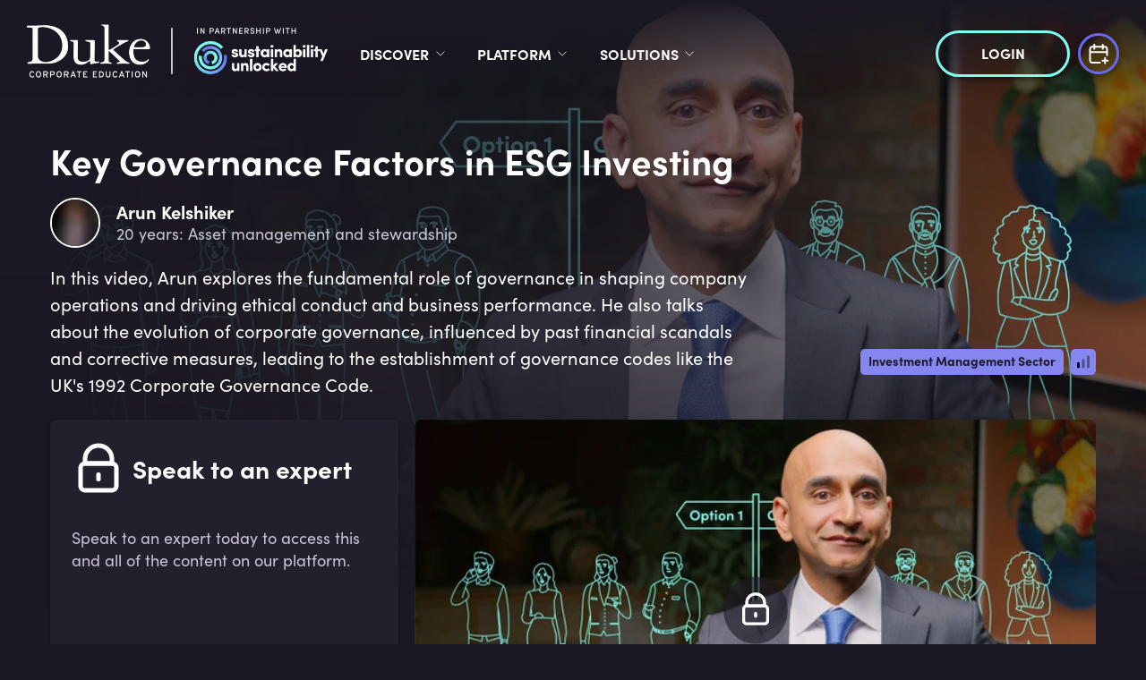

--- FILE ---
content_type: text/html; charset=utf-8
request_url: https://sustainability.dukece.com/videos/key-governance-factors-in-esg-investing
body_size: 31949
content:
<!doctype html><html lang="en"><head><meta charset="utf-8"/><link rel="icon" href="https://img-cdn.financeunlocked.com/react-static-files/prod/cropped-favicon_color-32x32.png" /><link rel="apple-touch-icon" href="https://img-cdn.financeunlocked.com/react-static-files/prod/cropped-favicon_color-192x192.png" /><meta name="viewport" content="width=device-width,initial-scale=1"/><meta name="theme-color" content="#1B1925"/><meta http-equiv="X-UA-Compatible" content="IE=edge"><meta http-equiv="Accept-CH" content="DPR"><meta name="robots" content="max-snippet:-1, max-image-preview:large, max-video-preview:-1"/><meta property="og:type" content="website"/><meta property="og:locale" content="en_GB"/><meta name="twitter:card" content="summary_large_image"/><meta property="fb:app_id" content="332892011025810"/><title data-react-helmet="true">Key Governance Factors in ESG Investing - Duke CE in partnership with Sustainability Unlocked</title><link data-react-helmet="true" rel="stylesheet" type="text/css" href="https://use.typekit.net/ein6xai.css"/><link data-react-helmet="true" rel="canonical" href="https://sustainabilityunlocked.com/videos/key-governance-factors-in-esg-investing"/><link data-react-helmet="true" imagesizes="100vw" imagesrcset="https://img-cdn.financeunlocked.com/tr:w-500,q-80/videos/7bf426e983d80526ffdefb300e28a9fe0fe15a64/Key_Governance_Factors_in_ESG_Investing?ik-sdk-version=javascript-1.0.3 500w, https://img-cdn.financeunlocked.com/tr:w-1000,q-80/videos/7bf426e983d80526ffdefb300e28a9fe0fe15a64/Key_Governance_Factors_in_ESG_Investing?ik-sdk-version=javascript-1.0.3 1000w,https://img-cdn.financeunlocked.com/tr:w-800,q-80/videos/7bf426e983d80526ffdefb300e28a9fe0fe15a64/Key_Governance_Factors_in_ESG_Investing?ik-sdk-version=javascript-1.0.3 800w, https://img-cdn.financeunlocked.com/tr:w-1600,q-80/videos/7bf426e983d80526ffdefb300e28a9fe0fe15a64/Key_Governance_Factors_in_ESG_Investing?ik-sdk-version=javascript-1.0.3 1600w,https://img-cdn.financeunlocked.com/tr:w-1100,q-80/videos/7bf426e983d80526ffdefb300e28a9fe0fe15a64/Key_Governance_Factors_in_ESG_Investing?ik-sdk-version=javascript-1.0.3 1100w, https://img-cdn.financeunlocked.com/tr:w-2200,q-80/videos/7bf426e983d80526ffdefb300e28a9fe0fe15a64/Key_Governance_Factors_in_ESG_Investing?ik-sdk-version=javascript-1.0.3 2200w,https://img-cdn.financeunlocked.com/tr:w-1200,q-80/videos/7bf426e983d80526ffdefb300e28a9fe0fe15a64/Key_Governance_Factors_in_ESG_Investing?ik-sdk-version=javascript-1.0.3 1200w, https://img-cdn.financeunlocked.com/tr:w-2400,q-80/videos/7bf426e983d80526ffdefb300e28a9fe0fe15a64/Key_Governance_Factors_in_ESG_Investing?ik-sdk-version=javascript-1.0.3 2400w,https://img-cdn.financeunlocked.com/tr:w-1920,q-80/videos/7bf426e983d80526ffdefb300e28a9fe0fe15a64/Key_Governance_Factors_in_ESG_Investing?ik-sdk-version=javascript-1.0.3 1920w, https://img-cdn.financeunlocked.com/tr:w-3840,q-80/videos/7bf426e983d80526ffdefb300e28a9fe0fe15a64/Key_Governance_Factors_in_ESG_Investing?ik-sdk-version=javascript-1.0.3 3840w" rel="preload" as="image" href="https://img-cdn.financeunlocked.com/videos/7bf426e983d80526ffdefb300e28a9fe0fe15a64/Key_Governance_Factors_in_ESG_Investing?ik-sdk-version=javascript-1.0.3"/><meta data-react-helmet="true" property="og:site_name" content="Duke CE in partnership with Sustainability Unlocked"/><meta data-react-helmet="true" name="description" content="In this video, Arun explores the fundamental role of governance in shaping company operations and driving ethical conduct and business performance. He also talks about the evolution of corporate governance, influenced by past financial scandals and corrective measures, leading to the establishment of governance codes like the UK&#x27;s 1992 Corporate Governance Code."/><meta data-react-helmet="true" property="og:url" content="https://financeunlocked.com/videos/key-governance-factors-in-esg-investing/"/><meta data-react-helmet="true" property="og:title" content="Key Governance Factors in ESG Investing"/><meta data-react-helmet="true" property="og:description" content="In this video, Arun explores the fundamental role of governance in shaping company operations and driving ethical conduct and business performance. He also talks about the evolution of corporate governance, influenced by past financial scandals and corrective measures, leading to the establishment of governance codes like the UK&#x27;s 1992 Corporate Governance Code."/><meta data-react-helmet="true" property="og:image" content="https://img-cdn.financeunlocked.com/videos/7bf426e983d80526ffdefb300e28a9fe0fe15a64/Key_Governance_Factors_in_ESG_Investing?ik-sdk-version=javascript-1.0.3"/><meta data-react-helmet="true" property="og:image:secure_url" content="https://img-cdn.financeunlocked.com/videos/7bf426e983d80526ffdefb300e28a9fe0fe15a64/Key_Governance_Factors_in_ESG_Investing?ik-sdk-version=javascript-1.0.3"/><meta data-react-helmet="true" name="twitter:image" content="https://img-cdn.financeunlocked.com/videos/7bf426e983d80526ffdefb300e28a9fe0fe15a64/Key_Governance_Factors_in_ESG_Investing?ik-sdk-version=javascript-1.0.3"/><meta data-react-helmet="true" name="twitter:description" content="In this video, Arun explores the fundamental role of governance in shaping company operations and driving ethical conduct and business performance. He also talks about the evolution of corporate governance, influenced by past financial scandals and corrective measures, leading to the establishment of governance codes like the UK&#x27;s 1992 Corporate Governance Code."/><meta data-react-helmet="true" name="twitter:title" content="Key Governance Factors in ESG Investing"/><meta data-react-helmet="true" property="article:author" content="Arun Kelshiker"/><meta data-react-helmet="true" property="og:article:author" content="Arun Kelshiker"/><meta data-react-helmet="true" name="publish_date" property="og:publish_date" content="2024-01-22"/><meta data-react-helmet="true" property="og:article:published_time" content="2024-01-22"/><meta data-react-helmet="true" name="robots" content="max-snippet:-1, max-image-preview:large, max-video-preview:0"/><style data-emotion="css-global 0"></style><style data-emotion="css-global 5o312k">html,body{height:100%;background-color:#1b1925!important;}body{position:relative;}h1,h2,h3,h4,h5,h6{font-family:"sofia-pro",sans-serif;}a{-webkit-text-decoration:none;text-decoration:none;}#root{min-height:100%;display:-webkit-box;display:-webkit-flex;display:-ms-flexbox;display:flex;-webkit-flex-direction:column;-ms-flex-direction:column;flex-direction:column;}.special-header{font-family:"sofia-pro",sans-serif;}.light-block+.light-block,.dark-block+.dark-block{padding-top:0;}.light-block+.light-block.cta-btn-block,.dark-block+.dark-block.cta-btn-block{margin-top:-36px;}.landscape-container .swiper-wrapper{height:382px;-webkit-align-items:flex-end;-webkit-box-align:flex-end;-ms-flex-align:flex-end;align-items:flex-end;}.landscape-container .swiper{margin-top:-66px;}.news-slider .swiper,.pathways-container .swiper,.partners-swiper .swiper{overflow:unset;}.swiper{display:-webkit-box;display:-webkit-flex;display:-ms-flexbox;display:flex;-webkit-flex-direction:column;-ms-flex-direction:column;flex-direction:column;}.swiper-pagination{position:static;margin-top:36px;}.swiper-pagination-analytic{position:static;text-align:center;}.swiper-pagination-bullet{width:12px;height:12px;background:transparent;border:2px solid #ffffff;-webkit-transition:0.3s all;transition:0.3s all;}.swiper-pagination-bullet:hover{opacity:1;border-color:#7EFCF0;}.swiper-pagination-bullet-active{width:12px;height:12px;background:#7EFCF0;border:2px solid #7EFCF0;}.swiper-pagination-bullet:only-child{display:none;}.swiper-button-prev{left:-5px;}.swiper-button-next{right:-5px;}.swiper-button-next,.swiper-button-prev{display:none;opacity:0.33;width:60px;height:172px;-webkit-transform:translateY(-35%);-moz-transform:translateY(-35%);-ms-transform:translateY(-35%);transform:translateY(-35%);-webkit-transition:opacity 0.3s ease-out;transition:opacity 0.3s ease-out;}.swiper-button-next:focus,.swiper-button-prev:focus{outline:none;}.swiper-button-next:hover,.swiper-button-prev:hover{opacity:1;}.swiper-button-next::after,.swiper-button-prev::after{color:#ffffff;z-index:3;width:25px;height:43px;}.swiper-button-next.swiper-button-disabled,.swiper-button-prev.swiper-button-disabled{opacity:1;}.swiper-button-next.swiper-button-disabled::after,.swiper-button-prev.swiper-button-disabled::after{color:rgba(255, 255, 255, 0.25);}.swiper-button-next.swiper-button-lock,.swiper-button-prev.swiper-button-lock{display:none;}.dark-block.images-text-block+.dark-block,.light-block.images-text-block+.light-block{margin-top:0;}.images-text-block--sized+.images-text-block--sized{padding-top:0;}#usercom-widget #usercom-launcher-dot-frame[name]{z-index:1050;}@media (min-width: 800px){.swiper-button-next,.swiper-button-prev{display:-webkit-box;display:-webkit-flex;display:-ms-flexbox;display:flex;}.dark-block.images-text-block:not(.images-text-block__with-bg-image)+.dark-block,.light-block.images-text-block:not(.images-text-block__with-bg-image)+.light-block{margin-top:-24px;}}.CtxtMenu_ContextMenu.CtxtMenu_Menu,.CtxtMenu_Info.CtxtMenu_MousePost{box-shadow:none;}@media only screen and (max-width: 800px){.landscape-container .swiper-wrapper{height:auto;}.landscape-container .swiper{margin-top:0;}.dark-block.images-text-block+.dark-block,.light-block.images-text-block+.light-block{margin-top:0;}.swiper-pagination{margin-top:18px;}}@media only screen and (max-width: 500px){.light-block+.light-block.cta-btn-block,.dark-block+.dark-block.cta-btn-block{margin-top:0;}}@-webkit-keyframes pulse-white{0%{-webkit-transform:scale(1);-moz-transform:scale(1);-ms-transform:scale(1);transform:scale(1);}70%{-webkit-transform:scale(1.1);-moz-transform:scale(1.1);-ms-transform:scale(1.1);transform:scale(1.1);}100%{-webkit-transform:scale(1);-moz-transform:scale(1);-ms-transform:scale(1);transform:scale(1);}}@keyframes pulse-white{0%{-webkit-transform:scale(1);-moz-transform:scale(1);-ms-transform:scale(1);transform:scale(1);}70%{-webkit-transform:scale(1.1);-moz-transform:scale(1.1);-ms-transform:scale(1.1);transform:scale(1.1);}100%{-webkit-transform:scale(1);-moz-transform:scale(1);-ms-transform:scale(1);transform:scale(1);}}@-webkit-keyframes fu-rotate{0%{-webkit-transform:rotate(0deg);-moz-transform:rotate(0deg);-ms-transform:rotate(0deg);transform:rotate(0deg);}100%{-webkit-transform:rotate(360deg);-moz-transform:rotate(360deg);-ms-transform:rotate(360deg);transform:rotate(360deg);}}@-moz-keyframes fu-rotate{0%{-webkit-transform:rotate(0deg);-moz-transform:rotate(0deg);-ms-transform:rotate(0deg);transform:rotate(0deg);}100%{-webkit-transform:rotate(360deg);-moz-transform:rotate(360deg);-ms-transform:rotate(360deg);transform:rotate(360deg);}}@-o-keyframes fu-rotate{0%{-webkit-transform:rotate(0deg);-moz-transform:rotate(0deg);-ms-transform:rotate(0deg);transform:rotate(0deg);}100%{-webkit-transform:rotate(360deg);-moz-transform:rotate(360deg);-ms-transform:rotate(360deg);transform:rotate(360deg);}}@-webkit-keyframes fu-rotate{0%{-webkit-transform:rotate(0deg);-moz-transform:rotate(0deg);-ms-transform:rotate(0deg);transform:rotate(0deg);}100%{-webkit-transform:rotate(360deg);-moz-transform:rotate(360deg);-ms-transform:rotate(360deg);transform:rotate(360deg);}}@keyframes fu-rotate{0%{-webkit-transform:rotate(0deg);-moz-transform:rotate(0deg);-ms-transform:rotate(0deg);transform:rotate(0deg);}100%{-webkit-transform:rotate(360deg);-moz-transform:rotate(360deg);-ms-transform:rotate(360deg);transform:rotate(360deg);}}@-webkit-keyframes fu-rotate-backwards{0%{-webkit-transform:rotate(360deg);-moz-transform:rotate(360deg);-ms-transform:rotate(360deg);transform:rotate(360deg);}100%{-webkit-transform:rotate(0deg);-moz-transform:rotate(0deg);-ms-transform:rotate(0deg);transform:rotate(0deg);}}@-moz-keyframes fu-rotate-backwards{0%{-webkit-transform:rotate(360deg);-moz-transform:rotate(360deg);-ms-transform:rotate(360deg);transform:rotate(360deg);}100%{-webkit-transform:rotate(0deg);-moz-transform:rotate(0deg);-ms-transform:rotate(0deg);transform:rotate(0deg);}}@-o-keyframes fu-rotate-backwards{0%{-webkit-transform:rotate(360deg);-moz-transform:rotate(360deg);-ms-transform:rotate(360deg);transform:rotate(360deg);}100%{-webkit-transform:rotate(0deg);-moz-transform:rotate(0deg);-ms-transform:rotate(0deg);transform:rotate(0deg);}}@-webkit-keyframes fu-rotate-backwards{0%{-webkit-transform:rotate(360deg);-moz-transform:rotate(360deg);-ms-transform:rotate(360deg);transform:rotate(360deg);}100%{-webkit-transform:rotate(0deg);-moz-transform:rotate(0deg);-ms-transform:rotate(0deg);transform:rotate(0deg);}}@keyframes fu-rotate-backwards{0%{-webkit-transform:rotate(360deg);-moz-transform:rotate(360deg);-ms-transform:rotate(360deg);transform:rotate(360deg);}100%{-webkit-transform:rotate(0deg);-moz-transform:rotate(0deg);-ms-transform:rotate(0deg);transform:rotate(0deg);}}.wrapperWithStyledTable table:not(.MuiTable-root){width:initial;margin:24px 0;border:1px solid rgba(134, 134, 241, 0.33);border-collapse:collapse;}.wrapperWithStyledTable table:not(.MuiTable-root) td{padding:6px 18px;border:1px solid rgba(134, 134, 241, 0.33);}body #CybotCookiebotDialog{background:#2D293B;}body #CybotCookiebotDialog *,body #CybotCookiebotDialogBodyUnderlay *{font-family:"sofia-pro",sans-serif;}body #CybotCookiebotDialog h1,body #CybotCookiebotDialogBodyUnderlay h1,body #CybotCookiebotDialog h2,body #CybotCookiebotDialogBodyUnderlay h2,body #CybotCookiebotDialog h3,body #CybotCookiebotDialogBodyUnderlay h3,body #CybotCookiebotDialog h4,body #CybotCookiebotDialogBodyUnderlay h4,body #CybotCookiebotDialog h5,body #CybotCookiebotDialogBodyUnderlay h5,body #CybotCookiebotDialog h6,body #CybotCookiebotDialogBodyUnderlay h6,body #CybotCookiebotDialog .CybotCookiebotDialogBodyLevelButtonDescription,body #CybotCookiebotDialogBodyUnderlay .CybotCookiebotDialogBodyLevelButtonDescription{font-family:"sofia-pro",sans-serif;color:#ffffff;}body #CybotCookiebotDialog h2{font-size:20px;line-height:1;margin-bottom:8px;}body #CybotCookiebotDialog #CybotCookiebotDialogBodyContentText,body #CybotCookiebotDialog #CybotCookiebotDialogDetailBodyContentTextAbout{color:#ffffff;font-size:18px;line-height:1.5;}body #CybotCookiebotDialogBodyContent,body #CybotCookiebotDialogTabContentDetails,body #CybotCookiebotDialogDetailBodyContentTextAbout{padding:20px;}body #CybotCookiebotDialog .CybotCookiebotDialogBodyContentHeading{font-size:28px;color:white;}body #CybotCookiebotDialogPoweredbyCybot svg{fill:white;}body #CybotCookiebotDialogBodyLevelButtonsSelectPane label:not([for='CybotCookiebotDialogBodyLevelButtonNecessary']) .CybotCookiebotDialogBodyLevelButtonDescription:hover{color:white;}body #CybotCookiebotDialog.CybotEdge #CybotCookiebotDialogBodyEdgeMoreDetails a{color:#8686f1;font-weight:normal;font-size:14px;}body #CybotCookiebotDialog.CybotEdge #CybotCookiebotDialogBodyEdgeMoreDetails a::after{margin-top:2px;}body #CybotCookiebotDialog.CybotEdge #CybotCookiebotDialogBodyEdgeMoreDetails a::after{border-color:#8686f1;}body #CybotCookiebotDialogHeader,body #CybotCookiebotDialog .CookieCard,body #CybotCookiebotDialog .CybotCookiebotScrollContainer,body #CybotCookiebotDialogBodyLevelButtonsSelectPane{border-bottom:1px solid rgba(255, 255, 255, 0.13);}@media screen and (min-width: 1280px){body #CybotCookiebotDialog.CybotEdge .CybotCookiebotDialogContentWrapper{-webkit-align-items:center;-webkit-box-align:center;-ms-flex-align:center;align-items:center;}body #CybotCookiebotDialog.CybotEdge .CybotCookiebotDialogBodyBottomWrapper{margin-top:18px;}body #CybotCookiebotDialog .CookieCard .CybotCookiebotDialogDetailBodyContentCookieTypeIntro{padding-left:32px;font-size:18px;color:#ffffff;line-height:1.5;}body #CybotCookiebotDialogDetailBodyContentCookieContainerTypes .CybotCookiebotDialogDetailBodyContentCookieTypeTableContainer,body #CybotCookiebotDialogDetailBodyContentIABv2Tabs .CollapseCard{margin-left:32px;margin-top:18px;}body #CybotCookiebotDialogDetailBodyContentCookieContainerTypes .CybotCookiebotDialogDetailBodyContentCookieInfo.CybotCookiebotDialogShow:first-of-type{margin-top:18px;}body #CybotCookiebotDialogDetailBodyContentCookieContainerTypes .CybotCookiebotDialogDetailBodyContentCookieGroup,body #CybotCookiebotDialogDetailBodyContentCookieContainerTypes .CybotCookiebotDialogDetailBodyContentCookieInfo,body #CybotCookiebotDialogDetailBulkConsent,body #CybotCookiebotDialogDetailBulkConsentListWrapper{padding:24px;}body #CybotCookiebotDialogDetailBodyContentCookieContainerTypes{padding:0;}}@media screen and (min-width: 601px){body #CybotCookiebotDialogBodyLevelButtonsSelectPane .CybotCookiebotDialogBodyLevelButtonWrapper:not(:last-of-type){border-right:1px solid rgba(255, 255, 255, 0.33);}}body #CybotCookiebotDialogNav{border-bottom:0;}body #CybotCookiebotDialogNav .CybotCookiebotDialogNavItemLink,body #CybotCookiebotDialogNav .CybotCookiebotDialogNavItemLink:hover{color:rgba(255, 255, 255, 0.33);border-bottom:3px solid rgba(134, 134, 241, 0.3);font-size:20px;}body #CybotCookiebotDialogNav .CybotCookiebotDialogNavItemLink.CybotCookiebotDialogActive{color:#ffffff;border-width:3px;border-color:#8686f1;}body #CybotCookiebotDialogDetailBodyContentCookieContainerTypes .CybotCookiebotDialogDetailBodyContentCookieInfoFooter{border-top:1px solid rgba(255, 255, 255, 0.13);}body #CybotCookiebotDialogDetailBodyContentCookieContainerTypes .CybotCookiebotDialogDetailBodyContentCookieInfo.CybotCookiebotDialogShow:first-of-type:before{border-top:none;}body #CybotCookiebotDialogDetailBodyContentCookieContainerTypes .CybotCookiebotDialogDetailBodyContentCookieInfo,body #CybotCookiebotDialogDetailBodyContentCookieContainerTypes .CybotCookiebotDialogDetailBodyContentCookieGroup{border:none;margin-bottom:18px;}body #CybotCookiebotDialogDetailBodyContentCookieContainerTypes .CybotCookiebotDialogDetailBodyContentCookieGroup,body #CybotCookiebotDialogDetailBodyContentCookieContainerTypes .CybotCookiebotDialogDetailBodyContentCookieGroup:hover,body #CybotCookiebotDialogDetailBodyContentCookieContainerTypes .CybotCookiebotDialogDetailBodyContentCookieGroup:not(.open):hover{background:#23202E;}body #CybotCookiebotDialogDetailBodyContentCookieContainerTypes .CybotCookiebotDialogDetailBodyContentCookieInfo,body #CybotCookiebotDialogDetailBodyContentCookieContainerTypes .CybotCookiebotDialogDetailBodyContentCookieInfo:hover,body #CybotCookiebotDialogDetailBodyContentCookieContainerTypes .CybotCookiebotDialogDetailBodyContentCookieInfo:not(.open):hover{background:#1b1925;}body .CybotCookiebotFader{background-image:linear-gradient(
        to top,
        #2D293B,
        rgba(45, 41, 59, 0.8),
        transparent
      )!important;}body #CybotCookiebotDialogDetailBodyContentTextAbout,body #CybotCookiebotDialog .CybotCookiebotDialogDetailBodyContentCookieTypeIntro,body #CybotCookiebotDialog .CybotCookiebotDialogDetailBodyContentCookieInfoFooterContent{color:#C9C4D4;}body #CybotCookiebotDialog .CybotCookiebotDialogDetailBodyContentCookieInfoFooterContent>b,body #CybotCookiebotDialog .CybotCookiebotDialogDetailBodyContentCookieInfoDescription{color:#ffffff;}body #CybotCookiebotDialogDetailBodyContentTextAbout,body #CybotCookiebotDialog .CybotCookiebotDialogDetailBodyContentCookieTypeIntro,body #CybotCookiebotDialog .CybotCookiebotDialogDetailBodyContentCookieInfoDescription,body #CybotCookiebotDialog .CybotCookiebotDialogDetailBodyContentCookieInfoFooterContent{font-size:18px;line-height:1.5;}body #CybotCookiebotDialog .CybotCookiebotDialogDetailBodyContentCookieInfoTitle,body #CybotCookiebotDialog .CybotCookiebotDialogDetailBodyContentCookieInfoFooterContent b,body #CybotCookiebotDialogDetailBodyContentCookieContainerTypes .CybotCookiebotDialogDetailBodyContentCookieProvider:not(
        .CybotCookiebotDialogDetailBodyContentCookieInfoCount
      ),body #CybotCookiebotDialog .CybotCookiebotDialogDetailBodyContentCookieInfoTitle:hover,body #CybotCookiebotDialog .CybotCookiebotDialogDetailBodyContentCookieInfoFooterContent b:hover,body #CybotCookiebotDialogDetailBodyContentCookieContainerTypes .CybotCookiebotDialogDetailBodyContentCookieProvider:not(
        .CybotCookiebotDialogDetailBodyContentCookieInfoCount
      ):hover,body #CybotCookiebotDialog .CybotCookiebotDialogDetailBodyContentCookieInfoTitle>div:not(.CybotCookiebotDialogDetailBodyContentCookieInfoCount),body #CybotCookiebotDialog .CybotCookiebotDialogDetailBodyContentCookieInfoFooterContent b>div:not(.CybotCookiebotDialogDetailBodyContentCookieInfoCount),body #CybotCookiebotDialogDetailBodyContentCookieContainerTypes .CybotCookiebotDialogDetailBodyContentCookieProvider:not(
        .CybotCookiebotDialogDetailBodyContentCookieInfoCount
      )>div:not(.CybotCookiebotDialogDetailBodyContentCookieInfoCount){color:#ffffff;font-size:20px;line-height:1;}body #CybotCookiebotDialog #CybotCookiebotDialogBodyContentText a,body #CybotCookiebotDialog #CybotCookiebotDialogBodyLevelButtonIABHeaderViewPartnersLink,body #CybotCookiebotDialog #CybotCookiebotDialogDetailBulkConsentList dt a,body #CybotCookiebotDialog #CybotCookiebotDialogDetailFooter a,body #CybotCookiebotDialog .CybotCookiebotDialogBodyLevelButtonIABDescription a,body #CybotCookiebotDialog .CybotCookiebotDialogDetailBodyContentCookieLink,body #CybotCookiebotDialogDetailBodyContentTextAbout a,body CybotExternalLinkArrow{color:#8686f1;}body #CybotCookiebotDialog .CybotExternalLinkArrow{display:none;}body #CybotCookiebotDialog .CybotCookiebotDialogDetailBodyContentCookieProvider::after,body #CybotCookiebotDialog .CybotCookiebotDialogDetailBodyContentCookieProvider:hover::after{border-color:#8686f1;}body #CybotCookiebotDialog .CybotCookiebotDialogDetailBodyContentCookieProvider .CybotCookiebotDialogDetailBodyContentCookieInfoCount,body #CybotCookiebotDialog .CybotCookiebotDialogDetailBodyContentCookieProvider:hover .CybotCookiebotDialogDetailBodyContentCookieInfoCount{background:#1b1925;color:#8686f1;font-size:12px;}body .CybotCookiebotDialogDetailBodyContentCookieContainerButton:before,body .CybotCookiebotDialogDetailBodyContentIABv2Tab:before{top:0.6rem;}body #CybotCookiebotDialog .CookieCard .CybotCookiebotDialogDetailBodyContentCookieContainerButton,body #CybotCookiebotDialog .CookieCard .CybotCookiebotDialogDetailBodyContentCookieContainerButton:hover,body #CybotCookiebotDialog .CookieCard .CybotCookiebotDialogDetailBodyContentCookieContainerButton>label{color:#ffffff;font-size:20px;line-height:1;}body #CybotCookiebotDialog .CookieCard .CybotCookiebotDialogDetailBodyContentCookieContainerButton::before{border-color:#8686f1;margin-right:8px;}body #CybotCookiebotDialog .CookieCard .CybotCookiebotDialogDetailBodyContentCookieContainerButton>span,body #CybotCookiebotDialog .CookieCard .CybotCookiebotDialogDetailBodyContentCookieContainerButton:hover>span{font-size:12px;background:#1b1925;color:#a2a4ee;}body #CybotCookiebotDialog .CookieCard .CybotCookiebotDialogDetailBodyContentCookieContainerButton:hover::before{border-color:#8686f1;}body #CybotCookiebotDialog .CookieCard .CybotCookiebotDialogDetailBodyContentCookieContainerButton:hover>label{color:#ffffff;}body #CybotCookiebotDialog #CybotCookiebotDialogDetailBulkConsentLink,body #CybotCookiebotDialog #CybotCookiebotDialogDetailBulkConsentLink:hover{color:#ffffff;font-size:20px;line-height:1;margin-bottom:18px;}body #CybotCookiebotDialog #CybotCookiebotDialogDetailBulkConsentLink>span,body #CybotCookiebotDialog #CybotCookiebotDialogDetailBulkConsentLink:hover>span{background:#1b1925;color:#8686f1;font-size:12px;}body #CybotCookiebotDialog #CybotCookiebotDialogDetailBulkConsentLink::after,body #CybotCookiebotDialog #CybotCookiebotDialogDetailBulkConsentLink:hover::after{border-color:#8686f1;}body #CybotCookiebotDialog .CybotCookiebotDialogDetailBulkConsentDescription{font-size:18px;line-height:1.5;color:#ffffff;}body #CybotCookiebotDialog #CybotCookiebotDialogDetailBulkConsent{background:#23202E;}body #CybotCookiebotDialog #CybotCookiebotDialogDetailBulkConsent #CybotCookiebotDialogDetailBulkConsentListWrapper{background:#1b1925;}body #CybotCookiebotDialog #CybotCookiebotDialogDetailBulkConsent #CybotCookiebotDialogDetailBulkConsentListWrapper>span{font-size:20px;line-height:1;padding-bottom:18px;}body #CybotCookiebotDialog #CybotCookiebotDialogDetailBulkConsent #CybotCookiebotDialogDetailBulkConsentListWrapper dt>a{font-size:18px;line-height:1.5;}body #CybotCookiebotDialog #CybotCookiebotDialogDetailBulkConsent,body #CybotCookiebotDialog #CybotCookiebotDialogDetailBulkConsent #CybotCookiebotDialogDetailBulkConsentListWrapper{border:none;}body #CybotCookiebotDialog #CybotCookiebotDialogDetailBulkConsent #CybotCookiebotDialogDetailBulkConsentListWrapper span{border-bottom:1px solid rgba(255, 255, 255, 0.13);color:#ffffff;}body #CybotCookiebotDialog #CybotCookiebotDialogDetailFooter{color:#ffffff;}body #CybotCookiebotDialog #CybotCookiebotDialogDetailFooter,body #CybotCookiebotDialog #CybotCookiebotDialogDetailFooter a{font-size:18px;line-height:1.5;}body #CybotCookiebotDialogPoweredByText a{color:#ffffff;}body #CybotCookiebotDialogDetailBodyContentCookieContainerTypes .CybotCookiebotDialogDetailBodyEmptyCategoryMessage{border:none;background:#23202E;font-size:18px;color:#ffffff;line-height:1.5;font-weight:normal;}body #CybotCookiebotDialog .CybotCookiebotDialogBodyLevelButtonSlider{background-color:#1b1925;}body #CybotCookiebotDialog .CybotCookiebotDialogBodyLevelButtonSlider:before{-webkit-transition:all 0.3s ease 0s;transition:all 0.3s ease 0s;background:rgba(255, 255, 255, 0.3);}body #CybotCookiebotDialog input:checked+.CybotCookiebotDialogBodyLevelButtonSlider{background-color:#1b1925;}body #CybotCookiebotDialog input:checked+.CybotCookiebotDialogBodyLevelButtonSlider:before{background-color:#7EFCF0;}body #CybotCookiebotDialog .CybotCookiebotDialogBodyLevelButtonSliderWrapper:hover input[type='checkbox']:not(:disabled)+.CybotCookiebotDialogBodyLevelButtonSlider{opacity:1;}body #CybotCookiebotDialog form input[type='checkbox'][disabled]:checked+.CybotCookiebotDialogBodyLevelButtonSlider{background-color:#1b1925;opacity:0.5;}body #CybotCookiebotDialogFooter #CybotCookiebotDialogBodyButtonAccept,body #CybotCookiebotDialogFooter #CybotCookiebotDialogBodyLevelButtonAccept,body #CybotCookiebotDialogFooter #CybotCookiebotDialogBodyLevelButtonLevelOptinAllowAll,body #CybotCookiebotDialogFooter .CybotCookiebotDialogBodyButton{font-size:16px;border-radius:50px;border:3px solid #7EFCF0;background:transparent;color:#ffffff;padding:12px 29px;text-transform:uppercase;-webkit-transition:all 0.3s ease;transition:all 0.3s ease;line-height:1;}body #CybotCookiebotDialogFooter #CybotCookiebotDialogBodyButtonAccept:hover,body #CybotCookiebotDialogFooter #CybotCookiebotDialogBodyLevelButtonAccept:hover,body #CybotCookiebotDialogFooter #CybotCookiebotDialogBodyLevelButtonLevelOptinAllowAll:hover,body #CybotCookiebotDialogFooter .CybotCookiebotDialogBodyButton:hover{color:#1b1925;background:#7EFCF0;}body #CybotCookiebotDialogFooter #CybotCookiebotDialogBodyButtonAccept .CybotCookiebotDialogArrow,body #CybotCookiebotDialogFooter #CybotCookiebotDialogBodyLevelButtonAccept .CybotCookiebotDialogArrow,body #CybotCookiebotDialogFooter #CybotCookiebotDialogBodyLevelButtonLevelOptinAllowAll .CybotCookiebotDialogArrow,body #CybotCookiebotDialogFooter .CybotCookiebotDialogBodyButton .CybotCookiebotDialogArrow{margin-bottom:3px;-webkit-transition:border-color 0.3s ease;transition:border-color 0.3s ease;}body #CybotCookiebotDialogFooter #CybotCookiebotDialogBodyButtonDecline,body #CybotCookiebotDialogFooter #CybotCookiebotDialogBodyLevelButtonCustomize,body #CybotCookiebotDialogFooter #CybotCookiebotDialogBodyLevelButtonLevelOptinAllowallSelection{border:3px solid #ffffff;background:transparent;}body #CybotCookiebotDialogFooter #CybotCookiebotDialogBodyButtonDecline:hover,body #CybotCookiebotDialogFooter #CybotCookiebotDialogBodyLevelButtonCustomize:hover,body #CybotCookiebotDialogFooter #CybotCookiebotDialogBodyLevelButtonLevelOptinAllowallSelection:hover{background:#ffffff;color:#1b1925;}body #CybotCookiebotDialogFooter #CybotCookiebotDialogBodyButtonDecline:hover .CybotCookiebotDialogArrow,body #CybotCookiebotDialogFooter #CybotCookiebotDialogBodyLevelButtonCustomize:hover .CybotCookiebotDialogArrow,body #CybotCookiebotDialogFooter #CybotCookiebotDialogBodyLevelButtonLevelOptinAllowallSelection:hover .CybotCookiebotDialogArrow{border-color:#1b1925;}body #CybotCookiebotDialog .CybotCookiebotScrollContainer .CybotCookiebotScrollbarContainer{display:none;}body #CybotCookiebotDialog .CybotCookiebotScrollContainer>div:first-of-type::-webkit-scrollbar-thumb{background:rgba(104, 105, 237, 0.33);}body #CybotCookiebotDialog .CybotCookiebotScrollContainer>div:first-of-type::-webkit-scrollbar-track{background:transparent;width:8px;}body #CookiebotWidget *{font-family:"sofia-pro",sans-serif;}body #CookiebotWidget #CookiebotWidget-widgetContent,body #CookiebotWidget .CookiebotWidget-consent-details .CookiebotWidget-consent-details-box{background:#2D293B;}body #CookiebotWidget .CookiebotWidget-state,body #CookiebotWidget .CookiebotWidget-header strong,body #CookiebotWidget .CookiebotWidget-consent-details .CookiebotWidget-consent-details-box>strong{font-family:"sofia-pro",sans-serif;color:#ffffff;line-height:1.2;}body #CookiebotWidget .CookiebotWidget-body .CookiebotWidget-consents-list .CookiebotWidget-state{font-size:20px;margin-bottom:18px;}body #CookiebotWidget .CookiebotWidget-consent-details .CookiebotWidget-consent-details-box{padding:18px 24px;}body #CookiebotWidget .CookiebotWidget-consent-details .CookiebotWidget-consent-details-box>strong,body #CookiebotWidget .CookiebotWidget-consent-details .CookiebotWidget-consent-details-box>div{font-size:18px;}body #CookiebotWidget .CookiebotWidget-consent-details .CookiebotWidget-consent-details-box>div{color:#C9C4D4;margin-bottom:18px;}body #CookiebotWidget .CookiebotWidget-header{border-bottom:1px solid rgba(255, 255, 255, 0.13);padding:18px 24px;}body #CookiebotWidget .CookiebotWidget-header strong{font-size:28px;}body #CookiebotWidget .CookiebotWidget-header .CookiebotWidget-close{width:24px;height:24px;margin-top:4px;}body #CookiebotWidget .CookiebotWidget-header .CookiebotWidget-close svg{fill:#ffffff;}body #CookiebotWidget #CookiebotWidget-buttons{border-top:1px solid rgba(255, 255, 255, 0.13);}body #CookiebotWidget .CookiebotWidget-body .CookiebotWidget-consents-list li,body #CookiebotWidget .CookiebotWidget-date,body #CookiebotWidget .CookiebotWidget-consent-id{color:#ffffff;font-size:18px;}body #CookiebotWidget .CookiebotWidget-body .CookiebotWidget-consents-list li{margin-bottom:18px;}body #CookiebotWidget .CookiebotWidget-body .CookiebotWidget-consents-list li svg,body #CookiebotWidget .CookiebotWidget-body .CookiebotWidget-consents-list li.CookiebotWidget-approved svg{fill:#8686f1;}body #CookiebotWidget .CookiebotWidget-consent-details button{color:#8686f1;font-size:18px;line-height:1;}body #CookiebotWidget .CookiebotWidget-consent-details button svg{fill:#8686f1;}body #CookiebotWidget .CookiebotWidget-body .CookiebotWidget-main-logo svg{fill:#ffffff;}body #CookiebotWidget .CybotCookiebotScrollbarContainer{display:none;}body #CookiebotWidget #CookiebotWidget-buttons button{font-size:16px;border-radius:50px;background:transparent;color:#ffffff;padding:12px 29px;text-transform:uppercase;-webkit-transition:all 0.3s ease;transition:all 0.3s ease;line-height:1;}body #CookiebotWidget #CookiebotWidget-buttons button#CookiebotWidget-btn-change{background:transparent;border:3px solid #7EFCF0;color:#ffffff;}body #CookiebotWidget #CookiebotWidget-buttons button#CookiebotWidget-btn-change:hover{color:#1b1925;background:#7EFCF0;}body #CookiebotWidget #CookiebotWidget-buttons button#CookiebotWidget-btn-withdraw{background:transparent;border:3px solid #ffffff;color:#ffffff;}body #CookiebotWidget #CookiebotWidget-buttons button#CookiebotWidget-btn-withdraw:hover:not(:disabled){color:#1b1925;background:#ffffff;color:#1b1925;}body #CookiebotWidget #CookiebotWidget-buttons button#CookiebotWidget-btn-withdraw:disabled{border:3px solid #ffffff;color:#ffffff;}body #CookiebotWidget .CookiebotWidget-body-inner::-webkit-scrollbar-thumb{background:rgba(104, 105, 237, 0.33);}body #CookiebotWidget .CookiebotWidget-body-inner::-webkit-scrollbar-track{background:transparent;}body #CookiebotWidget .CookiebotWidget-body-inner{padding:12px 20px;}body #CookiebotWidget #CookiebotWidget-buttons{padding:18px 24px;}@media screen and (min-width: 601px){body #CookiebotWidget .CookiebotWidget-body-inner{padding:12px 20px;}body #CookiebotWidget #CookiebotWidget-buttons{padding:18px 24px;}}#consentDeclarationWrapper{max-width:1200px;margin:0 auto;padding-left:16px;padding-right:16px;}#consentDeclarationWrapper .CookieDeclaration p,#consentDeclarationWrapper .CookieDeclaration #CookieDeclarationUserStatusLabelOn,#consentDeclarationWrapper .CookieDeclaration #CookieDeclarationUserStatusLabelOff,#consentDeclarationWrapper .CookieDeclaration #CookieDeclarationUserStatusLabelMulti,#consentDeclarationWrapper .CookieDeclaration .CookieDeclarationTableCell{color:#C9C4D4;font-size:18px;}#consentDeclarationWrapper .CookieDeclaration .CookieDeclarationTypeHeader{font-size:20px;color:#ffffff;margin-bottom:18px;margin-top:18px;}#consentDeclarationWrapper .CookieDeclaration a{color:#8686f1;font-size:18px;}#consentDeclarationWrapper .CookieDeclaration .CookieDeclarationType{border:none;padding:0;}#consentDeclarationWrapper .CookieDeclaration .CookieDeclarationTableHeader{font-size:18px;}#consentDeclarationWrapper .CookieDeclaration .CookieDeclarationTableHeader,#consentDeclarationWrapper .CookieDeclaration .CookieDeclarationTableCell{border-bottom:1px solid rgba(255, 255, 255, 0.13);}#consentDeclarationWrapper .CookieDeclaration #CookieDeclarationUserStatusPanel{background:#2D293B;padding:24px;border-radius:8px;}@media (max-width:1199.95px){#consentDeclarationWrapper .CookieDeclaration .CookieDeclarationTable{display:block;overflow-x:scroll;width:100%;}}</style><style data-emotion="css-global 14tzw9b">html{-webkit-font-smoothing:antialiased;-moz-osx-font-smoothing:grayscale;box-sizing:border-box;-webkit-text-size-adjust:100%;}*,*::before,*::after{box-sizing:inherit;}strong,b{font-weight:700;}body{margin:0;color:#fff;font-family:"sofia-pro",sans-serif;font-weight:400;font-size:1rem;line-height:1.5;background-color:#121212;}@media print{body{background-color:#ffffff;}}body::backdrop{background-color:#121212;}</style><style data-emotion="css-global animation-az569h">@-webkit-keyframes animation-az569h{0%{background:rgba(255, 255, 255, 0);}35%{background:rgba(255, 255, 255, 0.2);}100%{background:rgba(255, 255, 255, 0);}}@keyframes animation-az569h{0%{background:rgba(255, 255, 255, 0);}35%{background:rgba(255, 255, 255, 0.2);}100%{background:rgba(255, 255, 255, 0);}}</style><style data-emotion="css 4n0dvz 16tqh5e 1ri8dyn 14o5ar7 b575ch 10lxsii is8b0c 1649a 6vqzg1 133vz87 1u53fa0 1imwmdb 1s3wint 1xofgip 2kihta 1tfy7qg ovptqs sqodsw d8d4q2 w5xiaw 9oblcc 17acpu 1m6yeno w6gvpm 1vf0z4y 1r52bbk 1aw3lfi 8gg5kt c9awg9 2yw6wa 6etrdl 16py4qi 1a5vb4d 1ago99h 1055c8b 1ygzhl9 oyfqrp 1qgl53x gln2to gd18yq mdon66 1i5u3b3 cszhp1 19r07c6 tee6pn 1vzxvil zt7kdi m14zml r6sfq8 ouvlck 1tgx9ws 1bage2c otfdwa 15rlojl u605w8 1vg6bi9 50abr8 16cvk62 1b9dnhn 1oteowz u8h1wp q1pxv2 cagk1x 1dra9nz 1kqmfwf jfvqtk 1w2dx4w 1rp0yrk 17yxne8 2rzpus x0rzrt nyoug6 mhfvm7 guoerd 1iyoj2o 1m5gnea scyqf3 rkzrtp 12vzghs 1lfgk73 15uw49z 1qy51j2 18it4y3 x16kht f5fsel x3uove hdtzot 1sg2lsz dw8uh2 1b2wtue dawg2d 11ozlsq ua4z8a agc4f2 1qdo9zi 78n6a4 58ycuf 1dsv4uw f3itg4 ujmov1 1q2smdm 1ytppkg loqll3 tu98zi 2md0ee 1yhkln2 c0sx27 ov1ktg 1tlzcl7 zr55s3 xda7dl jcpeex 1xlpish 10q19a3 1a7w6u1 6mrw1b 9vkoqh 1obndhx 8ng7sh vck9s8 av8l9n 1fdgu1e ccs29n kzlcr4 q8i2sa 5qyclg 1vtqv8h 756mfh 9eft0v 5jp2cz 17oi32 1ex5um2 3sfgbr 3xvhg3 1tir1d3 e3j7w0 ox2qyk 14zng8b 1gutpg7 14tfu23 1x36vcz 1bvd6kn 1fa6suh 7wkyi1 4nxpuu hq6flv 10s232 1v2pthg 1jqsjd1 177tij1 ljigex 1gkv2dl 1lfkqd4 17ttu37 rknva6 rtde4j 1vjfu9m oaubsf 1yzrb2s 179nkyk 12dtpin 19w9h46 nlk1o0 syag5g 1a9ue4c 13hbrw0 11dk21l qoopgf 1pb91zy 19t63c3 38lglc lxm7qd 115h5fr cbsyue q80ts9 1m7fa5f bhe7si 10hoy6p 1xlh96b ws8pic 1nb9tn2 wisf3t 31iv1u 4topma caa2je 1dz0q8o 1itrzk9 1os2l0y 18webs7 1avt6u3 1e06i2j 18jpbi7 1ceeqcu a18s0z d50vw8 3f6aaw 1qly8l8 113rwjt 12lnjx3 z7zr6e cwq96k erum5z 1mwiwn5 p4h92f">.css-4n0dvz{display:-webkit-box;display:-webkit-flex;display:-ms-flexbox;display:flex;-webkit-align-items:end;-webkit-box-align:end;-ms-flex-align:end;align-items:end;height:0;gap:8px;position:fixed;bottom:0;right:0;padding:16px;z-index:1100;}.css-16tqh5e{height:100%;display:-webkit-box;display:-webkit-flex;display:-ms-flexbox;display:flex;-webkit-flex-direction:column;-ms-flex-direction:column;flex-direction:column;background:#1b1925;-webkit-box-flex:1;-webkit-flex-grow:1;-ms-flex-positive:1;flex-grow:1;}.css-1ri8dyn{background-color:#121212;color:#fff;-webkit-transition:box-shadow 300ms cubic-bezier(0.4, 0, 0.2, 1) 0ms;transition:box-shadow 300ms cubic-bezier(0.4, 0, 0.2, 1) 0ms;box-shadow:none;background-image:linear-gradient(rgba(255, 255, 255, 0), rgba(255, 255, 255, 0));display:-webkit-box;display:-webkit-flex;display:-ms-flexbox;display:flex;-webkit-flex-direction:column;-ms-flex-direction:column;flex-direction:column;width:100%;box-sizing:border-box;-webkit-flex-shrink:0;-ms-flex-negative:0;flex-shrink:0;position:fixed;z-index:1100;top:0;left:auto;right:0;color:#ffffff;-webkit-transition:background .5s ease-in-out;transition:background .5s ease-in-out;background:transparent;box-shadow:none;}@media print{.css-1ri8dyn{position:absolute;}}@media (min-width:800px){.css-1ri8dyn{background:transparent;box-shadow:none;}}.css-14o5ar7{position:relative;display:-webkit-box;display:-webkit-flex;display:-ms-flexbox;display:flex;-webkit-align-items:center;-webkit-box-align:center;-ms-flex-align:center;align-items:center;padding-left:16px;padding-right:16px;min-height:56px;display:-webkit-box;display:-webkit-flex;display:-ms-flexbox;display:flex;-webkit-align-items:center;-webkit-box-align:center;-ms-flex-align:center;align-items:center;-webkit-box-pack:justify;-webkit-justify-content:space-between;justify-content:space-between;padding:16px;font-size:18px;-webkit-transition:all 0.5s ease-in-out;transition:all 0.5s ease-in-out;}@media (min-width:500px){.css-14o5ar7{padding-left:24px;padding-right:24px;}}@media (min-width:0px){@media (orientation: landscape){.css-14o5ar7{min-height:48px;}}}@media (min-width:500px){.css-14o5ar7{min-height:64px;}}@media (min-width:500px){.css-14o5ar7{padding:16px 16px;font-size:16px;}}@media (min-width:800px){.css-14o5ar7{padding:30px 24px;}}@media (min-width:1200px){.css-14o5ar7{padding:30px;}}@media (min-width:2200px){.css-14o5ar7{width:100%;max-width:2200;margin:0 auto;}}.css-b575ch{display:-webkit-box;display:-webkit-flex;display:-ms-flexbox;display:flex;-webkit-align-items:center;-webkit-box-align:center;-ms-flex-align:center;align-items:center;max-width:calc(100% - 160px);}.css-10lxsii{display:-webkit-box;display:-webkit-flex;display:-ms-flexbox;display:flex;height:45px;max-width:100%;-webkit-align-items:center;-webkit-box-align:center;-ms-flex-align:center;align-items:center;-webkit-transition:all 0.5s ease-in-out;transition:all 0.5s ease-in-out;z-index:1300;}.css-10lxsii img{max-width:100%;object-fit:contain;height:32px;}@media only screen and (min-width: 375px){.css-10lxsii img{height:40px;}}@media only screen and (min-width: 425px){.css-10lxsii img{height:45px;}}@media (min-width:500px){.css-10lxsii{display:-webkit-box;display:-webkit-flex;display:-ms-flexbox;display:flex;margin-right:18px;}}@media (min-width:800px){.css-10lxsii{height:60px;-webkit-box-flex:1;-webkit-flex-grow:1;-ms-flex-positive:1;flex-grow:1;-webkit-flex-shrink:1;-ms-flex-negative:1;flex-shrink:1;-webkit-flex-basis:0%;-ms-flex-preferred-size:0%;flex-basis:0%;min-width:180px;margin-right:36px;}.css-10lxsii img{height:60px;-webkit-transition:all 0.5s ease-in-out;transition:all 0.5s ease-in-out;}}.css-is8b0c{max-width:100%;}.css-1649a{display:none;}@media (min-width:1200px){.css-1649a{display:-webkit-box;display:-webkit-flex;display:-ms-flexbox;display:flex;-webkit-flex-direction:row;-ms-flex-direction:row;flex-direction:row;-webkit-box-pack:center;-ms-flex-pack:center;-webkit-justify-content:center;justify-content:center;-webkit-align-items:center;-webkit-box-align:center;-ms-flex-align:center;align-items:center;}}.css-6vqzg1{display:-webkit-box;display:-webkit-flex;display:-ms-flexbox;display:flex;-webkit-flex-direction:row;-ms-flex-direction:row;flex-direction:row;-webkit-box-pack:start;-ms-flex-pack:start;-webkit-justify-content:flex-start;justify-content:flex-start;-webkit-align-items:center;-webkit-box-align:center;-ms-flex-align:center;align-items:center;gap:18px;z-index:1300;height:54px;margin-left:18px;}@media (min-width:800px){.css-6vqzg1{margin-left:36px;gap:24px;}}.css-6vqzg1.openSearch{-webkit-box-flex:1;-webkit-flex-grow:1;-ms-flex-positive:1;flex-grow:1;padding-left:40px;}@media (min-width:500px){.css-6vqzg1.openSearch{-webkit-box-pack:end;-ms-flex-pack:end;-webkit-justify-content:flex-end;justify-content:flex-end;}}@media (min-width:800px){.css-6vqzg1.openSearch{margin-right:0;}}.css-6vqzg1>.header_username{display:none;}@media only screen and (min-width: 1600px){.css-6vqzg1>.header_username{display:block;}}.css-133vz87{color:#ffffff;width:24px;min-width:24px;height:24px;margin-left:18px;}@media (min-width:800px){.css-133vz87{width:36px;min-width:36px;height:36px;}}@media (min-width:1200px){.css-133vz87{display:none;}}.css-1u53fa0{fill:none;stroke:currentColor;stroke-linecap:round;stroke-linejoin:round;stroke-width:2;}.css-1imwmdb{height:100%;width:100%;position:fixed;z-index:1200;top:0;right:-100%;overflow-x:hidden;-webkit-transition:0.5s ease-in-out;transition:0.5s ease-in-out;background:#1b1925;display:-webkit-box;display:-webkit-flex;display:-ms-flexbox;display:flex;-webkit-flex-direction:column;-ms-flex-direction:column;flex-direction:column;padding:24px;}@media (min-width:1200px){.css-1imwmdb{display:none;}}@media (min-width:800px){.css-1imwmdb{padding:30px;}}.css-1s3wint{position:relative;width:100%;margin-top:70px;-webkit-flex:1;-ms-flex:1;flex:1;}@media (min-width:800px){.css-1s3wint{margin-top:100px;}}.css-1xofgip{position:relative;width:100%;height:100%;display:-webkit-box;display:-webkit-flex;display:-ms-flexbox;display:flex;-webkit-flex-direction:column;-ms-flex-direction:column;flex-direction:column;-webkit-box-pack:justify;-webkit-justify-content:space-between;justify-content:space-between;}.css-2kihta{margin-bottom:18px;display:-webkit-box;display:-webkit-flex;display:-ms-flexbox;display:flex;-webkit-flex-direction:column;-ms-flex-direction:column;flex-direction:column;height:100%;}.css-1tfy7qg{display:-webkit-box;display:-webkit-flex;display:-ms-flexbox;display:flex;-webkit-flex-direction:column-reverse;-ms-flex-direction:column-reverse;flex-direction:column-reverse;}@media (min-width:1200px){.css-1tfy7qg{padding:24px 9%;-webkit-flex-direction:row;-ms-flex-direction:row;flex-direction:row;-webkit-box-pack:justify;-webkit-justify-content:space-between;justify-content:space-between;border-top:1px solid #2D293B;}}@media (min-width: 1440px){.css-1tfy7qg{padding:24px 3% 24px 5%;}}@media (min-width: 1660px){.css-1tfy7qg{padding:24px 5% 24px 7%;}}@media (min-width:1200px){.css-1tfy7qg{display:none;}}.css-ovptqs{display:none;}@media (min-width:800px){.css-ovptqs{display:-webkit-box;display:-webkit-flex;display:-ms-flexbox;display:flex;-webkit-box-pack:justify;-webkit-justify-content:space-between;justify-content:space-between;}}@media (min-width:1200px){.css-ovptqs{-webkit-box-pack:start;-ms-flex-pack:start;-webkit-justify-content:flex-start;justify-content:flex-start;}.css-ovptqs>*{margin-left:54px;}.css-ovptqs>*:first-child{margin-left:0;}}.css-sqodsw{display:-webkit-box;display:-webkit-flex;display:-ms-flexbox;display:flex;-webkit-flex-direction:column;-ms-flex-direction:column;flex-direction:column;-webkit-align-items:center;-webkit-box-align:center;-ms-flex-align:center;align-items:center;}@media (min-width:800px){.css-sqodsw{-webkit-flex-direction:row;-ms-flex-direction:row;flex-direction:row;-webkit-box-pack:justify;-webkit-justify-content:space-between;justify-content:space-between;padding-bottom:18px;margin-bottom:36px;border-bottom:1px solid rgba(255, 255, 255, 0.33);}}@media (min-width:1200px){.css-sqodsw{-webkit-box-pack:end;-ms-flex-pack:end;-webkit-justify-content:flex-end;justify-content:flex-end;padding-bottom:0;margin-bottom:0;border:none;display:none;}}@media (min-width: 1440px){.css-sqodsw{display:-webkit-box;display:-webkit-flex;display:-ms-flexbox;display:flex;}}.css-d8d4q2{margin:0;font-family:"sofia-pro",sans-serif;font-weight:400;font-size:1rem;line-height:1.5;font-size:16px;line-height:1.5;color:#C9C4D4;display:none;text-align:center;}@media (min-width:800px){.css-d8d4q2{font-size:18px;line-height:1.44;}}@media (min-width:800px){.css-d8d4q2{display:inline;text-align:left;}}@media (min-width:1200px){.css-d8d4q2{margin-right:24px;}}.css-w5xiaw{display:-webkit-box;display:-webkit-flex;display:-ms-flexbox;display:flex;-webkit-box-pack:center;-ms-flex-pack:center;-webkit-justify-content:center;justify-content:center;margin:-18px -8px 0 -8px;-webkit-box-flex-wrap:wrap;-webkit-flex-wrap:wrap;-ms-flex-wrap:wrap;flex-wrap:wrap;}.css-w5xiaw>*{margin:18px 8px 0 8px;}@media (min-width:800px){.css-w5xiaw{margin:0;}.css-w5xiaw>*{margin:0;}}.css-9oblcc{display:-webkit-inline-box;display:-webkit-inline-flex;display:-ms-inline-flexbox;display:inline-flex;-webkit-align-items:center;-webkit-box-align:center;-ms-flex-align:center;align-items:center;-webkit-box-pack:center;-ms-flex-pack:center;-webkit-justify-content:center;justify-content:center;position:relative;box-sizing:border-box;-webkit-tap-highlight-color:transparent;background-color:transparent;outline:0;border:0;margin:0;border-radius:0;padding:0;cursor:pointer;-webkit-user-select:none;-moz-user-select:none;-ms-user-select:none;user-select:none;vertical-align:middle;-moz-appearance:none;-webkit-appearance:none;-webkit-text-decoration:none;text-decoration:none;color:inherit;font-family:"sofia-pro",sans-serif;font-weight:500;font-size:0.875rem;line-height:1.75;text-transform:uppercase;min-width:64px;padding:5px 15px;border-radius:4px;-webkit-transition:background-color 250ms cubic-bezier(0.4, 0, 0.2, 1) 0ms,box-shadow 250ms cubic-bezier(0.4, 0, 0.2, 1) 0ms,border-color 250ms cubic-bezier(0.4, 0, 0.2, 1) 0ms,color 250ms cubic-bezier(0.4, 0, 0.2, 1) 0ms;transition:background-color 250ms cubic-bezier(0.4, 0, 0.2, 1) 0ms,box-shadow 250ms cubic-bezier(0.4, 0, 0.2, 1) 0ms,border-color 250ms cubic-bezier(0.4, 0, 0.2, 1) 0ms,color 250ms cubic-bezier(0.4, 0, 0.2, 1) 0ms;border:1px solid rgba(126, 252, 240, 0.5);color:#7EFCF0;border-radius:999em;line-height:1;font-weight:bold;box-shadow:0 3px 6px rgba(0, 0, 0, 0.4);-webkit-text-decoration:none;text-decoration:none;font-size:16px;min-width:150px;-webkit-animation:animation-az569h 1.2s infinite ease-in-out;animation:animation-az569h 1.2s infinite ease-in-out;-webkit-animation-iteration-count:infinite;animation-iteration-count:infinite;-webkit-animation-delay:0.3s;animation-delay:0.3s;-webkit-animation-play-state:paused;animation-play-state:paused;padding:19px 35px;border-width:3px;border-style:solid;display:none;margin:18px 8px 0 8px;}.css-9oblcc::-moz-focus-inner{border-style:none;}.css-9oblcc.Mui-disabled{pointer-events:none;cursor:default;}@media print{.css-9oblcc{-webkit-print-color-adjust:exact;color-adjust:exact;}}.css-9oblcc:hover{-webkit-text-decoration:none;text-decoration:none;background-color:rgba(126, 252, 240, 0.08);border:1px solid #7EFCF0;}@media (hover: none){.css-9oblcc:hover{background-color:transparent;}}.css-9oblcc.Mui-disabled{color:rgba(255, 255, 255, 0.3);border:1px solid rgba(255, 255, 255, 0.12);}.css-9oblcc:hover{background:rgba(201, 196, 212, 0.15);}@media (min-width:800px){.css-9oblcc{padding:15px 32px;}}.css-9oblcc.btnOutlined:hover{border-width:3px;}.css-9oblcc.btnContained:hover{background:transparent;}.css-9oblcc.btnOutlinedPrimary{color:#ffffff;border-color:#7EFCF0;}.css-9oblcc.btnOutlinedPrimary:hover{background:#7EFCF0;color:#1b1925;}.css-9oblcc.btnOutlinedPrimary.btnDisabled{border:3px solid rgba(255, 255, 255, 0.33);color:#ffffff;}.css-9oblcc.btnOutlinedPrimary.btnDisabled:hover{background:transparent;}.css-9oblcc.btnOutlinedPrimary.btnDisabled>*{opacity:0.33;}.css-9oblcc.btnOutlinedSecondary{color:#ffffff;background:transparent;border-color:#C9C4D4;}.css-9oblcc.btnOutlinedSecondary:hover{background:#C9C4D4;color:#1b1925;}.css-9oblcc.btnOutlinedSecondary.btnDisabled{border:3px solid rgba(255, 255, 255, 0.33);color:rgba(255, 255, 255, 0.33);background:transparent;}.css-9oblcc.btnContainedPrimary{color:#1b1925;border-color:#7EFCF0;}.css-9oblcc.btnContainedPrimary:hover{opacity:0.9;border-color:#7EFCF0;color:#ffffff;}.css-9oblcc.btnContainedPrimary.btnDisabled{border:3px solid rgba(255, 255, 255, 0.33);color:#ffffff;background:rgba(255, 255, 255, 0.12);}.css-9oblcc.btnContainedPrimary.btnDisabled:hover{opacity:1;background:rgba(0, 0, 0, 0.12);}.css-9oblcc.btnContainedPrimary.btnDisabled>*{opacity:0.33;}.css-9oblcc.btnContainedSecondary{border:3px solid #C9C4D4;background:rgba(255, 255, 255, 0.2);color:#ffffff;}.css-9oblcc.btnContainedSecondary:hover{background:rgba(255, 255, 255, 0.08);}@media (min-width:800px){.css-9oblcc{margin:0;display:-webkit-inline-box;display:-webkit-inline-flex;display:-ms-inline-flexbox;display:inline-flex;}}.css-17acpu{position:relative;top:-1px;}.css-1m6yeno{width:0;height:114px;position:absolute;top:0;right:0;background:#1b1925;z-index:1200;-webkit-transition:0.5s ease-in-out;transition:0.5s ease-in-out;}.css-w6gvpm{-webkit-box-flex:1;-webkit-flex-grow:1;-ms-flex-positive:1;flex-grow:1;}.css-1vf0z4y{min-height:100vh;}.css-1r52bbk{min-height:650px;}@media (min-width:800px){.css-1r52bbk{min-height:calc(100vh - 40px);}}.css-1aw3lfi{position:absolute;left:0;top:0;width:100%;height:650px;}@media (min-width:800px){.css-1aw3lfi{height:calc(100vh - 40px);}}.css-1aw3lfi::before{content:'';display:block;position:absolute;width:100%;left:0;top:0;height:100%;visibility:visible;background:linear-gradient(
        90deg,
        #1b1925 0%,
        rgba(27, 25, 37, 0.67)
          60%,
        rgba(27, 25, 37, 0) 100%
      ) 0% 0% no-repeat;z-index:0;}@media (max-width:799.95px){.css-1aw3lfi::before{background:rgba(27, 25, 37, 0.698039);}}.css-1aw3lfi::after{content:'';display:block;position:absolute;bottom:0;left:0;width:100%;height:373px;visibility:visible;background:linear-gradient(
      0deg,
      #1b1925 0%,
      rgba(27, 25, 37, 0.0001) 100%
    );z-index:0;}.css-8gg5kt{width:100%;height:107px;position:absolute;left:0;top:0;background:linear-gradient(
    180deg,
    #1b1925 0%,
    rgba(27, 25, 37, 0.0001) 100%
  );-webkit-background-origin:padding-box;-o-background-origin:padding-box;-moz-background-origin:padding;z-index:0;}.css-c9awg9{width:100%;margin-left:auto;box-sizing:border-box;margin-right:auto;display:block;padding-left:16px;padding-right:16px;position:relative;z-index:5;margin-top:115px;margin-bottom:24px;}@media (min-width:500px){.css-c9awg9{padding-left:24px;padding-right:24px;}}@media (min-width:1100px){.css-c9awg9{max-width:1100px;}}@media (min-width:500px){.css-c9awg9{padding-left:16px;padding-right:16px;}}@media (min-width:800px){.css-c9awg9{padding-left:24px;padding-right:24px;}}@media (min-width:1200px){.css-c9awg9{padding-left:16px;padding-right:16px;}}@media (min-width:500px){.css-c9awg9{max-width:1200px;}}@media (min-width:800px){.css-c9awg9{margin-top:155px;}}.css-2yw6wa{display:-webkit-box;display:-webkit-flex;display:-ms-flexbox;display:flex;-webkit-flex-direction:column;-ms-flex-direction:column;flex-direction:column;-webkit-align-items:flex-start;-webkit-box-align:flex-start;-ms-flex-align:flex-start;align-items:flex-start;}@media (min-width:800px){.css-2yw6wa{-webkit-flex-direction:row;-ms-flex-direction:row;flex-direction:row;-webkit-align-items:flex-end;-webkit-box-align:flex-end;-ms-flex-align:flex-end;align-items:flex-end;-webkit-box-pack:justify;-webkit-justify-content:space-between;justify-content:space-between;}}.css-6etrdl{width:100%;max-width:786px;margin-bottom:18px;}@media (min-width:800px){.css-6etrdl{margin-bottom:0;}}.css-16py4qi{width:100%;margin-left:auto;box-sizing:border-box;margin-right:auto;display:block;padding-left:16px;padding-right:16px;position:relative;z-index:10;}@media (min-width:500px){.css-16py4qi{padding-left:24px;padding-right:24px;}}@media (min-width:1100px){.css-16py4qi{max-width:1100px;}}@media (min-width:500px){.css-16py4qi{padding-left:16px;padding-right:16px;}}@media (min-width:800px){.css-16py4qi{padding-left:24px;padding-right:24px;}}@media (min-width:1200px){.css-16py4qi{padding-left:16px;padding-right:16px;}}@media (min-width:500px){.css-16py4qi{max-width:1200px;}}.css-1a5vb4d{position:relative;z-index:10;margin-bottom:0px;display:-webkit-box;display:-webkit-flex;display:-ms-flexbox;display:flex;-webkit-flex-direction:column;-ms-flex-direction:column;flex-direction:column;}@media (min-width:1100px){.css-1a5vb4d{-webkit-flex-direction:row;-ms-flex-direction:row;flex-direction:row;-webkit-box-pack:justify;-webkit-justify-content:space-between;justify-content:space-between;margin-bottom:0px;}}.css-1ago99h{width:100%;}.css-1055c8b{display:-webkit-box;display:-webkit-flex;display:-ms-flexbox;display:flex;-webkit-box-pack:stretch;-ms-flex-pack:stretch;-webkit-justify-content:stretch;justify-content:stretch;-webkit-flex-direction:column;-ms-flex-direction:column;flex-direction:column;margin-bottom:36px;}@media (min-width:800px){.css-1055c8b{-webkit-flex-direction:row;-ms-flex-direction:row;flex-direction:row;margin-bottom:72px;}}.css-1ygzhl9{display:-webkit-box;display:-webkit-flex;display:-ms-flexbox;display:flex;-webkit-flex-direction:column;-ms-flex-direction:column;flex-direction:column;-webkit-align-items:center;-webkit-box-align:center;-ms-flex-align:center;align-items:center;-webkit-box-pack:justify;-webkit-justify-content:space-between;justify-content:space-between;padding:36px;padding-left:24px;background:#23202E;box-shadow:0px 3px 5px rgba(0, 0, 0, 0.3);border-radius:8px;margin-bottom:36px;max-width:389px;width:100%;margin-left:auto;margin-right:auto;}@media (min-width:800px){.css-1ygzhl9{padding:24px;margin:0 18px 0 0;}}.css-oyfqrp{width:100%;margin-bottom:24px;}.css-1qgl53x{display:-webkit-box;display:-webkit-flex;display:-ms-flexbox;display:flex;-webkit-align-items:center;-webkit-box-align:center;-ms-flex-align:center;align-items:center;margin-bottom:8px;width:100%;}@media (min-width:800px){.css-1qgl53x{margin-bottom:36px;}}.css-gln2to{width:100%;border-radius:8px;background:#23202E;position:relative;}.css-gd18yq{margin-bottom:54px;}@media (min-width:1100px){.css-gd18yq{margin-bottom:0;}.css-gd18yq:not(:last-child){margin-bottom:54px;}}.css-mdon66{width:100%;height:36px;background:linear-gradient(
    90deg,
    rgba(162, 164, 238, 0.3),
    #000000,
    transparent
  );-webkit-background-size:200% 200%;background-size:200% 200%;-webkit-animation:gradient 3s ease-in-out infinite;animation:gradient 3s ease-in-out infinite;-webkit-animation-direction:alternate;animation-direction:alternate;opacity:0.2;border-radius:8px;max-width:250px;margin-bottom:24px;}@-webkit-keyframes gradient{0%{-webkit-background-size:1000% 200%;background-size:1000% 200%;-webkit-background-position:0 0;background-position:0 0;}100%{-webkit-background-size:200% 200%;background-size:200% 200%;-webkit-background-position:100% 0;background-position:100% 0;}}@keyframes gradient{0%{-webkit-background-size:1000% 200%;background-size:1000% 200%;-webkit-background-position:0 0;background-position:0 0;}100%{-webkit-background-size:200% 200%;background-size:200% 200%;-webkit-background-position:100% 0;background-position:100% 0;}}.css-1i5u3b3{width:100%;margin-bottom:72px;}.css-cszhp1{display:-webkit-box;display:-webkit-flex;display:-ms-flexbox;display:flex;-webkit-flex-direction:column;-ms-flex-direction:column;flex-direction:column;-webkit-align-items:center;-webkit-box-align:center;-ms-flex-align:center;align-items:center;margin-bottom:36px;}@media (min-width:800px){.css-cszhp1{font-size:22px;-webkit-flex-direction:row;-ms-flex-direction:row;flex-direction:row;-webkit-align-items:flex-start;-webkit-box-align:flex-start;-ms-flex-align:flex-start;align-items:flex-start;}}.css-19r07c6{position:relative;padding:24px;background:#2D293B;border-radius:5px;-webkit-transition:background 0.3s;transition:background 0.3s;}.css-tee6pn{padding-top:36px;padding-bottom:36px;background:#1b1925;}.css-tee6pn:first-child{margin-top:76px;}.css-tee6pn .swiper::after{content:'';display:none;position:absolute;bottom:0;right:-1px;width:50px;height:100%;background:transparent linear-gradient(-90deg, #1b1925 0%, rgba(27, 25, 37, 0) 100%) 0% 0% no-repeat padding-box;z-index:3;}@media (min-width:500px){.css-tee6pn{padding-top:72px;padding-bottom:72px;background:#1b1925;}.css-tee6pn:first-child{margin-top:120px;}.css-tee6pn .swiper::after{display:block;height:100%;opacity:1;}}.css-1vzxvil{width:100%;margin-left:auto;box-sizing:border-box;margin-right:auto;display:block;padding-left:16px;padding-right:16px;}@media (min-width:500px){.css-1vzxvil{padding-left:24px;padding-right:24px;}}@media (min-width:2200px){.css-1vzxvil{max-width:2200px;}}@media (min-width:500px){.css-1vzxvil{padding-left:16px;padding-right:16px;}}@media (min-width:800px){.css-1vzxvil{padding-left:24px;padding-right:24px;}}@media (min-width:1200px){.css-1vzxvil{padding-left:16px;padding-right:16px;}}@media (min-width:500px){.css-1vzxvil{padding-right:0px;}}@media (min-width: 2800px){.css-1vzxvil{max-width:2800px;}}.css-zt7kdi{width:100%;margin-left:auto;box-sizing:border-box;margin-right:auto;display:block;padding-left:16px;padding-right:16px;}@media (min-width:500px){.css-zt7kdi{padding-left:24px;padding-right:24px;}}@media (min-width:1200px){.css-zt7kdi{max-width:1200px;}}@media (min-width:500px){.css-zt7kdi{padding-left:16px;padding-right:16px;}}@media (min-width:800px){.css-zt7kdi{padding-left:24px;padding-right:24px;}}@media (min-width:1200px){.css-zt7kdi{padding-left:16px;padding-right:16px;}}.css-zt7kdi{padding:0 16px 0 0;}.css-m14zml{width:100%;background:linear-gradient(
    90deg,
    rgba(162, 164, 238, 0.3),
    #000000,
    transparent
  );-webkit-background-size:200% 200%;background-size:200% 200%;-webkit-animation:gradient 3s ease-in-out infinite;animation:gradient 3s ease-in-out infinite;-webkit-animation-direction:alternate;animation-direction:alternate;opacity:0.2;border-radius:8px;max-width:450px;margin-bottom:36px;margin-right:auto;}@-webkit-keyframes gradient{0%{-webkit-background-size:1000% 200%;background-size:1000% 200%;-webkit-background-position:0 0;background-position:0 0;}100%{-webkit-background-size:200% 200%;background-size:200% 200%;-webkit-background-position:100% 0;background-position:100% 0;}}@keyframes gradient{0%{-webkit-background-size:1000% 200%;background-size:1000% 200%;-webkit-background-position:0 0;background-position:0 0;}100%{-webkit-background-size:200% 200%;background-size:200% 200%;-webkit-background-position:100% 0;background-position:100% 0;}}@media (min-width:500px){.css-m14zml{height:35px;}}.css-ouvlck.css-ouvlck{width:unset;-webkit-transition:height .3s,width .3s;transition:height .3s,width .3s;max-width:none;margin-right:none;}.css-ouvlck.css-ouvlck.pathwaySlide{padding:20px 0 0 0;}.css-ouvlck.css-ouvlck.pathwaySlide>div{margin-right:24px;}@media (min-width:800px){.css-ouvlck.css-ouvlck{height:316px;}.css-ouvlck.css-ouvlck:hover{height:100%;}}.css-1tgx9ws{display:-webkit-box;display:-webkit-flex;display:-ms-flexbox;display:flex;-webkit-flex-direction:column;-ms-flex-direction:column;flex-direction:column;-webkit-box-pack:start;-ms-flex-pack:start;-webkit-justify-content:flex-start;justify-content:flex-start;height:496px;}.css-1tgx9ws>*:first-child{margin-bottom:18px;}.css-1bage2c{width:100%;background:linear-gradient(
    90deg,
    rgba(162, 164, 238, 0.3),
    #000000,
    transparent
  );-webkit-background-size:200% 200%;background-size:200% 200%;-webkit-animation:gradient 3s ease-in-out infinite;animation:gradient 3s ease-in-out infinite;-webkit-animation-direction:alternate;animation-direction:alternate;opacity:0.2;border-radius:8px;height:260px;}@-webkit-keyframes gradient{0%{-webkit-background-size:1000% 200%;background-size:1000% 200%;-webkit-background-position:0 0;background-position:0 0;}100%{-webkit-background-size:200% 200%;background-size:200% 200%;-webkit-background-position:100% 0;background-position:100% 0;}}@keyframes gradient{0%{-webkit-background-size:1000% 200%;background-size:1000% 200%;-webkit-background-position:0 0;background-position:0 0;}100%{-webkit-background-size:200% 200%;background-size:200% 200%;-webkit-background-position:100% 0;background-position:100% 0;}}@media (min-width:800px){.css-1bage2c{height:100%;}}.css-otfdwa{display:-webkit-box;display:-webkit-flex;display:-ms-flexbox;display:flex;-webkit-flex-direction:column;-ms-flex-direction:column;flex-direction:column;-webkit-align-items:center;-webkit-box-align:center;-ms-flex-align:center;align-items:center;background:#1b1925;}.css-15rlojl{width:100%;margin-left:auto;box-sizing:border-box;margin-right:auto;display:block;padding-left:16px;padding-right:16px;}@media (min-width:500px){.css-15rlojl{padding-left:24px;padding-right:24px;}}@media (min-width:1100px){.css-15rlojl{max-width:1100px;}}@media (min-width:500px){.css-15rlojl{padding-left:16px;padding-right:16px;}}@media (min-width:800px){.css-15rlojl{padding-left:24px;padding-right:24px;}}@media (min-width:1200px){.css-15rlojl{padding-left:16px;padding-right:16px;}}@media (min-width:500px){.css-15rlojl{max-width:1200px;}}@media (min-width:500px){.css-15rlojl{max-width:1600px;}}@media (min-width:1200px){.css-15rlojl{padding:0 90px;}}.css-u605w8{padding:36px 0;border-bottom:1px solid rgba(255, 255, 255, 0.33);}@media (min-width:800px){.css-u605w8{display:-webkit-box;display:-webkit-flex;display:-ms-flexbox;display:flex;-webkit-box-pack:justify;-webkit-justify-content:space-between;justify-content:space-between;-webkit-box-flex-wrap:wrap;-webkit-flex-wrap:wrap;-ms-flex-wrap:wrap;flex-wrap:wrap;padding:72px 0;}}.css-1vg6bi9{display:-webkit-box;display:-webkit-flex;display:-ms-flexbox;display:flex;}@media (max-width:799.95px){.css-1vg6bi9{-webkit-box-flex-wrap:wrap;-webkit-flex-wrap:wrap;-ms-flex-wrap:wrap;flex-wrap:wrap;}}.css-50abr8{padding:36px 0;display:-webkit-box;display:-webkit-flex;display:-ms-flexbox;display:flex;-webkit-flex-direction:column;-ms-flex-direction:column;flex-direction:column;-webkit-align-items:center;-webkit-box-align:center;-ms-flex-align:center;align-items:center;}@media (min-width:500px){.css-50abr8{padding:54px 0;-webkit-flex-direction:row-reverse;-ms-flex-direction:row-reverse;flex-direction:row-reverse;-webkit-box-pack:justify;-webkit-justify-content:space-between;justify-content:space-between;}}.css-16cvk62{display:-webkit-box;display:-webkit-flex;display:-ms-flexbox;display:flex;}@media (max-width:499.95px){.css-16cvk62{margin-bottom:30px;}}.css-1b9dnhn{font-size:18px;line-height:1;color:#ffffff;}.css-u8h1wp{display:-webkit-box;display:-webkit-flex;display:-ms-flexbox;display:flex;-webkit-flex-direction:column;-ms-flex-direction:column;flex-direction:column;}@media (min-width:1200px){.css-u8h1wp{-webkit-flex-direction:row;-ms-flex-direction:row;flex-direction:row;}}.css-q1pxv2{z-index:2;position:relative;display:-webkit-box;display:-webkit-flex;display:-ms-flexbox;display:flex;border-bottom:1px solid rgba(255, 255, 255, 0.15);}.css-q1pxv2.hasSubItems{-webkit-flex-direction:column;-ms-flex-direction:column;flex-direction:column;-webkit-box-pack:center;-ms-flex-pack:center;-webkit-justify-content:center;justify-content:center;}.css-q1pxv2.home-link{display:none;}@media (min-width:1200px){.css-q1pxv2{margin-left:0;padding-left:36px;}.css-q1pxv2.home-link{display:-webkit-box;display:-webkit-flex;display:-ms-flexbox;display:flex;}.css-q1pxv2:first-child{margin-left:0;padding-left:0;}@media (min-width:800px){.css-q1pxv2.hasSubItems:hover .linkIcon{-webkit-transform:rotate(0);-moz-transform:rotate(0);-ms-transform:rotate(0);transform:rotate(0);}}.css-q1pxv2.hasSubItems:hover .sublistList{opacity:1;display:block;height:auto;}}@media (min-width:1200px){.css-q1pxv2{border-bottom:none;}.css-q1pxv2.hasSubItems:hover~.headerBackgroundBox{opacity:1;background:#23202E;}}.css-cagk1x{display:-webkit-box;display:-webkit-flex;display:-ms-flexbox;display:flex;-webkit-align-items:center;-webkit-box-align:center;-ms-flex-align:center;align-items:center;-webkit-box-pack:justify;-webkit-justify-content:space-between;justify-content:space-between;background:#1b1925;margin:0 -24px;padding:0 24px;width:100vw;-webkit-transition:background 0.5s ease-in-out;transition:background 0.5s ease-in-out;}@media (min-width:800px){.css-cagk1x{margin:0 -30px;padding:0 30px;}}@media (min-width:1200px){.css-cagk1x{-webkit-box-pack:start;-ms-flex-pack:start;-webkit-justify-content:flex-start;justify-content:flex-start;width:auto;background:transparent;padding:unset;margin:unset;}}.css-1dra9nz{-webkit-text-decoration:none;text-decoration:none;text-transform:uppercase;font-size:18px;font-weight:bold;color:#ffffff;display:block;-webkit-transition:0.3s;transition:0.3s;padding:18px 0;margin-left:0;width:100%;}@media (min-width:1200px){.css-1dra9nz{font-size:16px;color:#ffffff;padding:16px 0;text-align:center;display:-webkit-box;display:-webkit-flex;display:-ms-flexbox;display:flex;-webkit-align-items:center;-webkit-box-align:center;-ms-flex-align:center;align-items:center;color:inherit;font-weight:bold;position:relative;}.css-1dra9nz.withSubItems{z-index:10;}.css-1dra9nz:not(.withSubItems):after{content:'';position:absolute;top:80%;height:3px;width:0%;left:1%;background-color:#7EFCF0;-webkit-transition:0.5s ease all 0.3s;transition:0.5s ease all 0.3s;}.css-1dra9nz:after{width:99%;-webkit-transition:0.3s ease all;transition:0.3s ease all;}.css-1dra9nz:not(.withSubItems).active:after{width:99%;}}@media (min-width:500px) and (max-width:1099.95px){.css-1dra9nz{font-size:16px;}}.css-1kqmfwf{color:#ffffff;display:block;width:12px;height:12px;margin-left:6px;-webkit-transform:rotate(180deg);-moz-transform:rotate(180deg);-ms-transform:rotate(180deg);transform:rotate(180deg);-webkit-transition:-webkit-transform 0.3s;transition:transform 0.3s;}.css-1kqmfwf.opened{-webkit-transform:rotate(0deg);-moz-transform:rotate(0deg);-ms-transform:rotate(0deg);transform:rotate(0deg);}.css-jfvqtk{display:none;width:100%;-webkit-transition:all 0.5s ease-in-out;transition:all 0.5s ease-in-out;}@media (min-width:1200px){.css-jfvqtk{position:fixed;top:85px;left:0;width:100vw;}}.css-1w2dx4w{width:100%;background:#1b1925;-webkit-transition:background 0.5s ease-in-out;transition:background 0.5s ease-in-out;}@media (min-width:1200px){.css-1w2dx4w{background:#23202E;}}.css-1rp0yrk{padding:36px 0;display:-webkit-box;display:-webkit-flex;display:-ms-flexbox;display:flex;-webkit-flex-direction:column;-ms-flex-direction:column;flex-direction:column;-webkit-box-pack:center;-ms-flex-pack:center;-webkit-justify-content:center;justify-content:center;}@media (min-width:1200px){.css-1rp0yrk{-webkit-flex-direction:row;-ms-flex-direction:row;flex-direction:row;padding:36px 0;}}.css-17yxne8{display:-webkit-box;display:-webkit-flex;display:-ms-flexbox;display:flex;-webkit-flex-direction:column-reverse;-ms-flex-direction:column-reverse;flex-direction:column-reverse;}@media (min-width:800px){.css-17yxne8{-webkit-flex-direction:row;-ms-flex-direction:row;flex-direction:row;}}@media (min-width:1200px){.css-17yxne8{padding:0 9%;width:100%;-webkit-box-pack:end;-ms-flex-pack:end;-webkit-justify-content:flex-end;justify-content:flex-end;}}@media (min-width: 1440px){.css-17yxne8{padding-right:0;padding-left:5%;width:68%;-webkit-box-pack:end;-ms-flex-pack:end;-webkit-justify-content:flex-end;justify-content:flex-end;}}@media (min-width: 1660px){.css-17yxne8{padding-left:7%;width:65%;}}.css-2rzpus{width:100%;}@media (min-width:800px){.css-2rzpus{width:35%;margin-right:36px;}}@media (min-width:1200px){.css-2rzpus{width:232px;min-width:232px;}}@media (min-width: 1440px){.css-2rzpus{min-width:unset;max-width:281px;width:12%;-webkit-flex:58;-ms-flex:58;flex:58;}}.css-x0rzrt{margin-bottom:18px;display:-webkit-box;display:-webkit-flex;display:-ms-flexbox;display:flex;-webkit-box-pack:justify;-webkit-justify-content:space-between;justify-content:space-between;-webkit-align-items:center;-webkit-box-align:center;-ms-flex-align:center;align-items:center;}.css-nyoug6{margin:0;font-family:"sofia-pro",sans-serif;font-weight:400;font-size:1rem;line-height:1.5;color:#ffffff;font-weight:bold;}.css-nyoug6{font-size:18px;line-height:1.2;font-weight:bold;}@media (min-width:1200px){.css-nyoug6{text-transform:uppercase;}}.css-mhfvm7{color:#ffffff;display:block;width:12px;height:12px;-webkit-transform:rotate(180deg);-moz-transform:rotate(180deg);-ms-transform:rotate(180deg);transform:rotate(180deg);-webkit-transition:-webkit-transform 0.3s;transition:transform 0.3s;}@media (min-width:800px){.css-mhfvm7{display:none;}}.css-guoerd{display:block;margin-bottom:36px;}@media (min-width:800px){.css-guoerd{display:block;margin-bottom:0;}}.css-1iyoj2o{display:-webkit-box;display:-webkit-flex;display:-ms-flexbox;display:flex;-webkit-flex-direction:column;-ms-flex-direction:column;flex-direction:column;}.css-1m5gnea{display:block;font-size:14px;line-height:18px;color:#C9C4D4;padding-bottom:8px;cursor:pointer;}.css-1m5gnea:hover{color:#8686f1;}.css-scyqf3{display:-webkit-box;display:-webkit-flex;display:-ms-flexbox;display:flex;-webkit-align-items:center;-webkit-box-align:center;-ms-flex-align:center;align-items:center;padding-top:18px;margin-top:-8px;}.css-rkzrtp{margin:0;font-family:"sofia-pro",sans-serif;font-weight:400;font-size:1rem;line-height:1.5;font-size:14px;line-height:18px;color:#C9C4D4;color:#8686f1;margin-right:8px;}.css-12vzghs{color:#8686f1;width:16px;height:16px;}@media (min-width:1200px){.css-1lfgk73{-webkit-flex:1;-ms-flex:1;flex:1;}}@media (min-width: 1440px){.css-1lfgk73{max-width:797px;width:41%;-webkit-flex:199;-ms-flex:199;flex:199;}}.css-15uw49z{color:#ffffff;display:block;width:12px;height:12px;-webkit-transform:rotate(0);-moz-transform:rotate(0);-ms-transform:rotate(0);transform:rotate(0);-webkit-transition:-webkit-transform 0.3s;transition:transform 0.3s;}@media (min-width:800px){.css-15uw49z{display:none;}}.css-1qy51j2{margin-bottom:-18px;}.css-18it4y3{display:-webkit-box;display:-webkit-flex;display:-ms-flexbox;display:flex;-webkit-flex-direction:column;-ms-flex-direction:column;flex-direction:column;}@media (min-width:800px){.css-18it4y3{display:grid;justify-items:stretch;grid-template-columns:repeat(6, 1fr);}}.css-18it4y3:not(:last-child){margin-bottom:18px;}@media (min-width:800px){.css-18it4y3{-webkit-column-gap:18px;column-gap:18px;row-gap:24px;}}.css-x16kht{display:-webkit-box;display:-webkit-flex;display:-ms-flexbox;display:flex;-webkit-box-pack:stretch;-ms-flex-pack:stretch;-webkit-justify-content:stretch;justify-content:stretch;grid-column-end:span 3;}.css-f5fsel{position:relative;display:-webkit-box;display:-webkit-flex;display:-ms-flexbox;display:flex;border-radius:8px;width:100%;}@media (min-width:800px){.css-f5fsel:hover{background:#1b1925;box-shadow:0px 3px 6px 0px 3px 6px rgba(0, 0, 0, 0.4);cursor:pointer;}.css-f5fsel:hover .arrow-icon{visibility:visible;}}.css-x3uove{display:block;padding:18px;width:100%;}.css-hdtzot{width:100%;display:-webkit-box;display:-webkit-flex;display:-ms-flexbox;display:flex;-webkit-box-pack:justify;-webkit-justify-content:space-between;justify-content:space-between;-webkit-align-items:center;-webkit-box-align:center;-ms-flex-align:center;align-items:center;}.css-1sg2lsz{display:-webkit-box;display:-webkit-flex;display:-ms-flexbox;display:flex;-webkit-align-items:center;-webkit-box-align:center;-ms-flex-align:center;align-items:center;}.css-dw8uh2{height:24px;margin-right:8px;}.css-1b2wtue{margin:0;font-family:"sofia-pro",sans-serif;font-weight:400;font-size:1rem;line-height:1.5;font-size:16px;line-height:20px;color:#ffffff;font-weight:bold;}@media (min-width:1200px){.css-1b2wtue{text-transform:uppercase;}}.css-dawg2d{color:#8686f1;width:16px;height:16px;visibility:hidden;margin-left:18px;}.css-11ozlsq{margin:0;font-family:"sofia-pro",sans-serif;font-weight:400;font-size:1rem;line-height:1.5;font-size:14px;line-height:18px;color:#C9C4D4;color:#C9C4D4;margin-top:18px;display:none;}@media (min-width:800px){.css-11ozlsq{display:block;}}.css-ua4z8a{display:-webkit-box;display:-webkit-flex;display:-ms-flexbox;display:flex;-webkit-box-pack:stretch;-ms-flex-pack:stretch;-webkit-justify-content:stretch;justify-content:stretch;grid-column-end:span 2;}.css-agc4f2{display:none;border-bottom-left-radius:8px;border-top-left-radius:8px;}@media (min-width: 1440px){.css-agc4f2{display:block;background:#1b1925;margin-left:36px;padding-right:3%;width:32%;}}@media (min-width: 1660px){.css-agc4f2{padding-right:5%;width:35%;}}@media (min-width:1200px){.css-1qdo9zi{padding:36px;padding-right:0;}}.css-78n6a4{display:-webkit-box;display:-webkit-flex;display:-ms-flexbox;display:flex;-webkit-align-items:center;-webkit-box-align:center;-ms-flex-align:center;align-items:center;display:none;}@media (min-width:800px) and (max-width:1199.95px){.css-78n6a4{display:-webkit-box;display:-webkit-flex;display:-ms-flexbox;display:flex;}}.css-58ycuf>*{margin-bottom:24px;}.css-58ycuf>*:last-child{margin-bottom:0;}.css-1dsv4uw{margin-right:18px;position:relative;-webkit-flex:1;-ms-flex:1;flex:1;}.css-f3itg4{width:100%;}.css-ujmov1{-webkit-flex:2;-ms-flex:2;flex:2;}.css-1q2smdm{margin:0;font-family:"sofia-pro",sans-serif;font-weight:400;font-size:1rem;line-height:1.5;color:#ffffff;margin-bottom:8px;-webkit-transition:0.3s color;transition:0.3s color;}.css-1q2smdm{font-size:18px;line-height:1.2;font-weight:bold;}.css-1q2smdm:hover{color:#6869ED;}.css-1ytppkg{margin:0;font-family:"sofia-pro",sans-serif;font-weight:400;font-size:1rem;line-height:1.5;font-size:14px;line-height:18px;color:#C9C4D4;overflow:hidden;text-overflow:ellipsis;display:-webkit-box;-webkit-line-clamp:3;-webkit-box-orient:vertical;word-break:break-word;}.css-loqll3{display:-webkit-box;display:-webkit-flex;display:-ms-flexbox;display:flex;-webkit-align-items:center;-webkit-box-align:center;-ms-flex-align:center;align-items:center;display:none;}@media (min-width:1200px){.css-loqll3{margin-top:18px;display:-webkit-box;display:-webkit-flex;display:-ms-flexbox;display:flex;}}.css-tu98zi{display:-webkit-box;display:-webkit-flex;display:-ms-flexbox;display:flex;-webkit-flex-direction:column-reverse;-ms-flex-direction:column-reverse;flex-direction:column-reverse;display:none;}@media (min-width:1200px){.css-tu98zi{padding:24px 9%;-webkit-flex-direction:row;-ms-flex-direction:row;flex-direction:row;-webkit-box-pack:justify;-webkit-justify-content:space-between;justify-content:space-between;border-top:1px solid #2D293B;}}@media (min-width: 1440px){.css-tu98zi{padding:24px 3% 24px 5%;}}@media (min-width: 1660px){.css-tu98zi{padding:24px 5% 24px 7%;}}@media (min-width:1200px){.css-tu98zi{display:-webkit-box;display:-webkit-flex;display:-ms-flexbox;display:flex;}}.css-2md0ee{margin:0;font-family:"sofia-pro",sans-serif;font-weight:400;font-size:1rem;line-height:1.5;font-size:14px;line-height:18px;color:#C9C4D4;margin-bottom:18px;}.css-1yhkln2{display:-webkit-box;display:-webkit-flex;display:-ms-flexbox;display:flex;-webkit-flex-direction:column;-ms-flex-direction:column;flex-direction:column;gap:0;}@media (min-width:800px){.css-1yhkln2{-webkit-flex-direction:column;-ms-flex-direction:column;flex-direction:column;}}.css-1yhkln2>*{margin-bottom:18px;}.css-1yhkln2>*:last-child{margin-bottom:0px;}.css-c0sx27{display:-webkit-box;display:-webkit-flex;display:-ms-flexbox;display:flex;-webkit-flex-direction:column;-ms-flex-direction:column;flex-direction:column;background:#1b1925;border-radius:8px;cursor:pointer;padding:18px;}@media (min-width:800px){.css-c0sx27{background:#1b1925;}}.css-ov1ktg{display:-webkit-box;display:-webkit-flex;display:-ms-flexbox;display:flex;}.css-1tlzcl7{width:32px;height:32px;margin-right:8px;}.css-zr55s3{margin:0;font-family:"sofia-pro",sans-serif;font-weight:400;font-size:1rem;line-height:1.5;font-size:14px;line-height:18px;color:#C9C4D4;color:#ffffff;font-weight:bold;-webkit-transition:0.3s color;transition:0.3s color;}.css-zr55s3:hover{color:#6869ED;}.css-xda7dl{margin:0;font-family:"sofia-pro",sans-serif;font-weight:400;font-size:1rem;line-height:1.5;font-size:14px;line-height:18px;color:#C9C4D4;color:rgba(255, 255, 255, 0.33);}.css-jcpeex{list-style-type:none;padding-left:0;display:-webkit-box;display:-webkit-flex;display:-ms-flexbox;display:flex;-webkit-flex-direction:column;-ms-flex-direction:column;flex-direction:column;gap:8px;}@media (min-width:800px){.css-jcpeex{margin:0 0 18px 0;}}.css-1xlpish{display:-webkit-box;display:-webkit-flex;display:-ms-flexbox;display:flex;-webkit-box-pack:stretch;-ms-flex-pack:stretch;-webkit-justify-content:stretch;justify-content:stretch;grid-column-end:span 6;}.css-10q19a3{display:-webkit-box;display:-webkit-flex;display:-ms-flexbox;display:flex;-webkit-flex-direction:column;-ms-flex-direction:column;flex-direction:column;}@media (min-width:800px){.css-10q19a3{display:grid;justify-items:stretch;grid-template-columns:repeat(6, 1fr);}}.css-10q19a3:not(:last-child){margin-bottom:18px;}@media (min-width:800px){.css-10q19a3{gap:24px;}}.css-1a7w6u1{color:#8686f1;width:16px;height:16px;margin-right:8px;}.css-6mrw1b{margin:0;font-family:"sofia-pro",sans-serif;font-weight:400;font-size:1rem;line-height:1.5;font-size:14px;line-height:18px;color:#C9C4D4;font-weight:bold;color:#ffffff;}.css-9vkoqh{margin:0;font-family:"sofia-pro",sans-serif;font-weight:400;font-size:1rem;line-height:1.5;font-size:14px;line-height:18px;color:#C9C4D4;color:#C9C4D4;margin-top:8px;display:none;}@media (min-width:800px){.css-9vkoqh{display:block;}}.css-1obndhx{position:absolute;top:50%;left:50%;-webkit-transform:translate(-50%, -50%);-moz-transform:translate(-50%, -50%);-ms-transform:translate(-50%, -50%);transform:translate(-50%, -50%);border:none;background:rgba(27, 25, 37, 0.5);border-radius:50%;width:50px;height:50px;padding:0;display:-webkit-box;display:-webkit-flex;display:-ms-flexbox;display:flex;-webkit-align-items:center;-webkit-box-align:center;-ms-flex-align:center;align-items:center;-webkit-box-pack:center;-ms-flex-pack:center;-webkit-justify-content:center;justify-content:center;cursor:pointer;}.css-8ng7sh{color:#ffffff;width:24px;height:24px;margin-left:4px;}.css-vck9s8{z-index:2;position:relative;display:-webkit-box;display:-webkit-flex;display:-ms-flexbox;display:flex;border-bottom:none;}.css-vck9s8.hasSubItems{-webkit-flex-direction:column;-ms-flex-direction:column;flex-direction:column;-webkit-box-pack:center;-ms-flex-pack:center;-webkit-justify-content:center;justify-content:center;}.css-vck9s8.home-link{display:none;}@media (min-width:1200px){.css-vck9s8{margin-left:0;padding-left:36px;}.css-vck9s8.home-link{display:-webkit-box;display:-webkit-flex;display:-ms-flexbox;display:flex;}.css-vck9s8:first-child{margin-left:0;padding-left:0;}@media (min-width:800px){.css-vck9s8.hasSubItems:hover .linkIcon{-webkit-transform:rotate(0);-moz-transform:rotate(0);-ms-transform:rotate(0);transform:rotate(0);}}.css-vck9s8.hasSubItems:hover .sublistList{opacity:1;display:block;height:auto;}}@media (min-width:1200px){.css-vck9s8{border-bottom:none;}.css-vck9s8.hasSubItems:hover~.headerBackgroundBox{opacity:1;background:#23202E;}}.css-av8l9n{width:100vw;position:absolute;background:transparent;height:100px;left:0;top:0;bottom:0;right:0;display:none;}@media (min-width:1200px){.css-av8l9n{display:block;}}@media (min-width:800px){.css-1fdgu1e{display:none;}}.css-ccs29n{display:-webkit-inline-box;display:-webkit-inline-flex;display:-ms-inline-flexbox;display:inline-flex;-webkit-align-items:center;-webkit-box-align:center;-ms-flex-align:center;align-items:center;-webkit-box-pack:center;-ms-flex-pack:center;-webkit-justify-content:center;justify-content:center;position:relative;box-sizing:border-box;-webkit-tap-highlight-color:transparent;background-color:transparent;outline:0;border:0;margin:0;border-radius:0;padding:0;cursor:pointer;-webkit-user-select:none;-moz-user-select:none;-ms-user-select:none;user-select:none;vertical-align:middle;-moz-appearance:none;-webkit-appearance:none;-webkit-text-decoration:none;text-decoration:none;color:inherit;font-family:"sofia-pro",sans-serif;font-weight:500;font-size:0.875rem;line-height:1.75;text-transform:uppercase;min-width:64px;padding:5px 15px;border-radius:4px;-webkit-transition:background-color 250ms cubic-bezier(0.4, 0, 0.2, 1) 0ms,box-shadow 250ms cubic-bezier(0.4, 0, 0.2, 1) 0ms,border-color 250ms cubic-bezier(0.4, 0, 0.2, 1) 0ms,color 250ms cubic-bezier(0.4, 0, 0.2, 1) 0ms;transition:background-color 250ms cubic-bezier(0.4, 0, 0.2, 1) 0ms,box-shadow 250ms cubic-bezier(0.4, 0, 0.2, 1) 0ms,border-color 250ms cubic-bezier(0.4, 0, 0.2, 1) 0ms,color 250ms cubic-bezier(0.4, 0, 0.2, 1) 0ms;border:1px solid rgba(126, 252, 240, 0.5);color:#7EFCF0;border-radius:999em;line-height:1;font-weight:bold;box-shadow:0 3px 6px rgba(0, 0, 0, 0.4);-webkit-text-decoration:none;text-decoration:none;font-size:16px;min-width:150px;-webkit-animation:animation-az569h 1.2s infinite ease-in-out;animation:animation-az569h 1.2s infinite ease-in-out;-webkit-animation-iteration-count:infinite;animation-iteration-count:infinite;-webkit-animation-delay:0.3s;animation-delay:0.3s;-webkit-animation-play-state:paused;animation-play-state:paused;padding:19px 35px;border-width:3px;border-style:solid;}.css-ccs29n::-moz-focus-inner{border-style:none;}.css-ccs29n.Mui-disabled{pointer-events:none;cursor:default;}@media print{.css-ccs29n{-webkit-print-color-adjust:exact;color-adjust:exact;}}.css-ccs29n:hover{-webkit-text-decoration:none;text-decoration:none;background-color:rgba(126, 252, 240, 0.08);border:1px solid #7EFCF0;}@media (hover: none){.css-ccs29n:hover{background-color:transparent;}}.css-ccs29n.Mui-disabled{color:rgba(255, 255, 255, 0.3);border:1px solid rgba(255, 255, 255, 0.12);}.css-ccs29n:hover{background:rgba(201, 196, 212, 0.15);}@media (min-width:800px){.css-ccs29n{padding:15px 32px;}}.css-ccs29n.btnOutlined:hover{border-width:3px;}.css-ccs29n.btnContained:hover{background:transparent;}.css-ccs29n.btnOutlinedPrimary{color:#ffffff;border-color:#7EFCF0;}.css-ccs29n.btnOutlinedPrimary:hover{background:#7EFCF0;color:#1b1925;}.css-ccs29n.btnOutlinedPrimary.btnDisabled{border:3px solid rgba(255, 255, 255, 0.33);color:#ffffff;}.css-ccs29n.btnOutlinedPrimary.btnDisabled:hover{background:transparent;}.css-ccs29n.btnOutlinedPrimary.btnDisabled>*{opacity:0.33;}.css-ccs29n.btnOutlinedSecondary{color:#ffffff;background:transparent;border-color:#C9C4D4;}.css-ccs29n.btnOutlinedSecondary:hover{background:#C9C4D4;color:#1b1925;}.css-ccs29n.btnOutlinedSecondary.btnDisabled{border:3px solid rgba(255, 255, 255, 0.33);color:rgba(255, 255, 255, 0.33);background:transparent;}.css-ccs29n.btnContainedPrimary{color:#1b1925;border-color:#7EFCF0;}.css-ccs29n.btnContainedPrimary:hover{opacity:0.9;border-color:#7EFCF0;color:#ffffff;}.css-ccs29n.btnContainedPrimary.btnDisabled{border:3px solid rgba(255, 255, 255, 0.33);color:#ffffff;background:rgba(255, 255, 255, 0.12);}.css-ccs29n.btnContainedPrimary.btnDisabled:hover{opacity:1;background:rgba(0, 0, 0, 0.12);}.css-ccs29n.btnContainedPrimary.btnDisabled>*{opacity:0.33;}.css-ccs29n.btnContainedSecondary{border:3px solid #C9C4D4;background:rgba(255, 255, 255, 0.2);color:#ffffff;}.css-ccs29n.btnContainedSecondary:hover{background:rgba(255, 255, 255, 0.08);}.css-kzlcr4{display:-webkit-inline-box;display:-webkit-inline-flex;display:-ms-inline-flexbox;display:inline-flex;-webkit-align-items:center;-webkit-box-align:center;-ms-flex-align:center;align-items:center;-webkit-box-pack:center;-ms-flex-pack:center;-webkit-justify-content:center;justify-content:center;position:relative;box-sizing:border-box;-webkit-tap-highlight-color:transparent;background-color:transparent;outline:0;border:0;margin:0;border-radius:0;padding:0;cursor:pointer;-webkit-user-select:none;-moz-user-select:none;-ms-user-select:none;user-select:none;vertical-align:middle;-moz-appearance:none;-webkit-appearance:none;-webkit-text-decoration:none;text-decoration:none;color:inherit;font-family:"sofia-pro",sans-serif;font-weight:500;font-size:0.875rem;line-height:1.75;text-transform:uppercase;min-width:64px;padding:5px 15px;border-radius:4px;-webkit-transition:background-color 250ms cubic-bezier(0.4, 0, 0.2, 1) 0ms,box-shadow 250ms cubic-bezier(0.4, 0, 0.2, 1) 0ms,border-color 250ms cubic-bezier(0.4, 0, 0.2, 1) 0ms,color 250ms cubic-bezier(0.4, 0, 0.2, 1) 0ms;transition:background-color 250ms cubic-bezier(0.4, 0, 0.2, 1) 0ms,box-shadow 250ms cubic-bezier(0.4, 0, 0.2, 1) 0ms,border-color 250ms cubic-bezier(0.4, 0, 0.2, 1) 0ms,color 250ms cubic-bezier(0.4, 0, 0.2, 1) 0ms;border:1px solid rgba(126, 252, 240, 0.5);color:#7EFCF0;border-radius:999em;line-height:1;font-weight:bold;box-shadow:0 3px 6px rgba(0, 0, 0, 0.4);-webkit-text-decoration:none;text-decoration:none;font-size:16px;min-width:150px;-webkit-animation:animation-az569h 1.2s infinite ease-in-out;animation:animation-az569h 1.2s infinite ease-in-out;-webkit-animation-iteration-count:infinite;animation-iteration-count:infinite;-webkit-animation-delay:0.3s;animation-delay:0.3s;-webkit-animation-play-state:paused;animation-play-state:paused;padding:19px 35px;border-width:3px;border-style:solid;}.css-kzlcr4::-moz-focus-inner{border-style:none;}.css-kzlcr4.Mui-disabled{pointer-events:none;cursor:default;}@media print{.css-kzlcr4{-webkit-print-color-adjust:exact;color-adjust:exact;}}.css-kzlcr4:hover{-webkit-text-decoration:none;text-decoration:none;background-color:rgba(126, 252, 240, 0.08);border:1px solid #7EFCF0;}@media (hover: none){.css-kzlcr4:hover{background-color:transparent;}}.css-kzlcr4.Mui-disabled{color:rgba(255, 255, 255, 0.3);border:1px solid rgba(255, 255, 255, 0.12);}.css-kzlcr4:hover{background:rgba(201, 196, 212, 0.15);}@media (min-width:800px){.css-kzlcr4{padding:15px 32px;}}.css-kzlcr4.btnOutlined:hover{border-width:3px;}.css-kzlcr4.btnContained:hover{background:transparent;}.css-kzlcr4.btnOutlinedPrimary{color:#ffffff;border-color:#7EFCF0;}.css-kzlcr4.btnOutlinedPrimary:hover{background:#7EFCF0;color:#1b1925;}.css-kzlcr4.btnOutlinedPrimary.btnDisabled{border:3px solid rgba(255, 255, 255, 0.33);color:#ffffff;}.css-kzlcr4.btnOutlinedPrimary.btnDisabled:hover{background:transparent;}.css-kzlcr4.btnOutlinedPrimary.btnDisabled>*{opacity:0.33;}.css-kzlcr4.btnOutlinedSecondary{color:#ffffff;background:transparent;border-color:#C9C4D4;}.css-kzlcr4.btnOutlinedSecondary:hover{background:#C9C4D4;color:#1b1925;}.css-kzlcr4.btnOutlinedSecondary.btnDisabled{border:3px solid rgba(255, 255, 255, 0.33);color:rgba(255, 255, 255, 0.33);background:transparent;}.css-kzlcr4.btnContainedPrimary{color:#1b1925;border-color:#7EFCF0;}.css-kzlcr4.btnContainedPrimary:hover{opacity:0.9;border-color:#7EFCF0;color:#ffffff;}.css-kzlcr4.btnContainedPrimary.btnDisabled{border:3px solid rgba(255, 255, 255, 0.33);color:#ffffff;background:rgba(255, 255, 255, 0.12);}.css-kzlcr4.btnContainedPrimary.btnDisabled:hover{opacity:1;background:rgba(0, 0, 0, 0.12);}.css-kzlcr4.btnContainedPrimary.btnDisabled>*{opacity:0.33;}.css-kzlcr4.btnContainedSecondary{border:3px solid #C9C4D4;background:rgba(255, 255, 255, 0.2);color:#ffffff;}.css-kzlcr4.btnContainedSecondary:hover{background:rgba(255, 255, 255, 0.08);}.css-kzlcr4.btnOutlinedPrimary{border-color:#6869ED;}.css-kzlcr4.btnOutlinedPrimary:hover{background:#6869ED;color:#ffffff;}.css-q8i2sa{-webkit-transition:0.6s;transition:0.6s;opacity:1;height:100%;width:100%;object-fit:cover;}.css-5qyclg{margin:0;font-size:32px;line-height:40px;font-weight:bold;margin-bottom:0;font-family:"sofia-pro",sans-serif;color:#ffffff;margin-bottom:18px;}@media (min-width:500px){.css-5qyclg{font-size:40px;line-height:1.2;margin-bottom:0;}}.css-5qyclg{font-size:32px;line-height:1.2;font-weight:bold;font-family:inherit;}@media (min-width:800px){.css-5qyclg{font-size:40px;}}@media (min-width:500px){.css-5qyclg{margin-bottom:18px;}}.css-1vtqv8h{display:-webkit-box;display:-webkit-flex;display:-ms-flexbox;display:flex;-webkit-align-items:center;-webkit-box-align:center;-ms-flex-align:center;align-items:center;}@media (min-width:800px){.css-1vtqv8h:not(:last-child){margin-bottom:18px;}}.css-756mfh{position:relative;height:100%;width:60px;min-width:60px;height:60px;border-radius:50%;margin-bottom:18px;border:2px solid #ffffff;overflow:hidden;margin-right:18px;width:48px;height:48px;min-width:48px;}.css-756mfh .ZOOM_ON_HOVER{-webkit-transition:0.3s -webkit-transform;transition:0.3s transform;}.css-756mfh:hover .ZOOM_ON_HOVER{-webkit-transform:scale(1.1);-moz-transform:scale(1.1);-ms-transform:scale(1.1);transform:scale(1.1);}@media (min-width:800px){.css-756mfh{margin-bottom:0;}}.css-756mfh:hover{cursor:pointer;}@media (min-width:800px){.css-756mfh{width:56px;min-width:56px;height:56px;}}.css-9eft0v{width:100%;height:100%;position:absolute;overflow:hidden;top:50%;left:0;-webkit-transform:translateY(-50%);-moz-transform:translateY(-50%);-ms-transform:translateY(-50%);transform:translateY(-50%);}.css-5jp2cz{width:100%;height:100%;overflow:hidden;}.css-17oi32{width:100%;height:100%;object-fit:cover;}.css-1ex5um2{display:-webkit-box;display:-webkit-flex;display:-ms-flexbox;display:flex;-webkit-align-items:center;-webkit-box-align:center;-ms-flex-align:center;align-items:center;gap:18px;}.css-3sfgbr{margin:0;font-size:18px;line-height:22px;font-weight:bold;margin-bottom:8px;font-family:"sofia-pro",sans-serif;min-height:24px;color:#ffffff;font-family:inherit;display:-webkit-box;display:-webkit-flex;display:-ms-flexbox;display:flex;-webkit-align-items:center;-webkit-box-align:center;-ms-flex-align:center;align-items:center;gap:18px;}@media (min-width:500px){.css-3sfgbr{font-size:24px;line-height:1.2;margin-bottom:0;}}.css-3sfgbr{font-size:20px;line-height:1.2;font-weight:bold;}.css-3sfgbr:hover{cursor:pointer;}.css-3xvhg3{-webkit-transition:0.3s color;transition:0.3s color;}.css-3xvhg3:hover{color:#6869ED;}.css-1tir1d3{margin:0;font-family:"sofia-pro",sans-serif;font-weight:400;font-size:1rem;line-height:1.5;font-size:16px;line-height:1.5;color:#C9C4D4;color:#C9C4D4;}@media (min-width:800px){.css-1tir1d3{font-size:18px;line-height:1.44;}}.css-e3j7w0{margin:0;font-family:"sofia-pro",sans-serif;font-weight:400;font-size:1rem;line-height:1.5;font-size:18px;line-height:1.5;color:#ffffff;display:none;}@media (min-width:800px){.css-e3j7w0{font-size:20px;}}@media (min-width:800px){.css-e3j7w0{display:block;}}.css-ox2qyk{display:-webkit-box;display:-webkit-flex;display:-ms-flexbox;display:flex;-webkit-box-flex-wrap:wrap;-webkit-flex-wrap:wrap;-ms-flex-wrap:wrap;flex-wrap:wrap;margin-bottom:-8px;margin-right:-8px;}.css-ox2qyk:not(:last-child){margin-bottom:18px;}.css-ox2qyk>*{margin-right:8px;margin-bottom:8px;}@media (min-width:800px){.css-ox2qyk{-webkit-box-pack:end;-ms-flex-pack:end;-webkit-justify-content:flex-end;justify-content:flex-end;max-width:50%;}}.css-14zng8b{border-radius:5px;background:#8686f1;border:2px solid transparent;padding:2px 7px 3px;box-sizing:border-box;display:block;-webkit-align-items:center;-webkit-box-align:center;-ms-flex-align:center;align-items:center;color:#1b1925;font-weight:bold;font-size:14px;line-height:1.4;-webkit-transition:0.3s;transition:0.3s;}.css-14zng8b:hover{box-shadow:0px 3px 5px rgba(0, 0, 0, 0.3);background:rgba(134, 134, 241, 0.8);}.css-1gutpg7{height:29px;width:29px;min-width:28px;max-width:28px;border-radius:5px;background:#8686f1;box-sizing:border-box;-webkit-transition:0.3s;transition:0.3s;display:-webkit-box;display:-webkit-flex;display:-ms-flexbox;display:flex;-webkit-box-pack:center;-ms-flex-pack:center;-webkit-justify-content:center;justify-content:center;-webkit-align-items:center;-webkit-box-align:center;-ms-flex-align:center;align-items:center;}.css-1gutpg7:hover{box-shadow:0px 3px 5px rgba(0, 0, 0, 0.3);background:rgba(134, 134, 241, 0.8);}.css-14tfu23{width:100%;height:100%;padding:7px;-webkit-filter:invert(1);filter:invert(1);}.css-1x36vcz{margin:0;font-family:"sofia-pro",sans-serif;font-weight:400;font-size:1rem;line-height:1.5;font-size:18px;line-height:1.5;color:#ffffff;}@media (min-width:800px){.css-1x36vcz{font-size:20px;}}@media (min-width:800px){.css-1x36vcz{display:none;}}.css-1bvd6kn{color:#ffffff;width:24px;height:24px;margin-right:8px;}@media (min-width:800px){.css-1bvd6kn{width:60px;height:60px;}}.css-1fa6suh{margin:0;font-family:"sofia-pro",sans-serif;font-weight:400;font-size:1rem;line-height:1.5;color:#ffffff;}.css-1fa6suh{font-family:inherit;font-size:24px;line-height:1.2;font-weight:bold;}@media (min-width:800px){.css-1fa6suh{font-size:28px;}}.css-7wkyi1{margin:0;font-family:"sofia-pro",sans-serif;font-weight:400;font-size:1rem;line-height:1.5;font-size:16px;line-height:1.5;color:#C9C4D4;margin-left:32px;}@media (min-width:800px){.css-7wkyi1{font-size:18px;line-height:1.44;}}@media (min-width:800px){.css-7wkyi1{margin-left:0;}}.css-4nxpuu{margin-left:32px;}@media (min-width:800px){.css-4nxpuu{margin-left:0;}}.css-hq6flv{position:relative;width:100%;}@media (min-width:800px){.css-hq6flv::after{content:'';display:block;position:absolute;left:0;bottom:-2px;width:100%;height:40%;border-radius:0 0 8px 8px;background:linear-gradient(
        180deg,
        rgba(35, 32, 46, 0) 0%,
        rgba(35, 32, 46, 0.776042) 48.44%,
        #23202E 86.98%
      );}}.css-10s232{width:100%;padding-top:56%;}.css-1v2pthg{position:absolute;top:0;left:0;width:100%;height:100%;}.css-1jqsjd1{width:100%;height:100%;object-fit:cover;max-width:100%;border-radius:8px 8px 0 0;}.css-177tij1{border:none;border-radius:50%;background:rgba(27, 25, 37, 0.6);padding:16px;position:absolute;top:50%;left:50%;-webkit-transform:translate(-50%, -50%);-moz-transform:translate(-50%, -50%);-ms-transform:translate(-50%, -50%);transform:translate(-50%, -50%);}.css-177tij1:hover{cursor:pointer;}.css-ljigex{color:#ffffff;width:24px;height:24px;}@media (min-width:500px){.css-ljigex{width:40px;height:40px;}}.css-1gkv2dl{padding:18px 24px 24px 24px;border-radius:0 0 8px 8px;width:100%;}@media (min-width:800px){.css-1gkv2dl{position:absolute;bottom:0;}}.css-1lfkqd4{display:-webkit-box;display:-webkit-flex;display:-ms-flexbox;display:flex;-webkit-box-pack:justify;-webkit-justify-content:space-between;justify-content:space-between;-webkit-align-items:flex-start;-webkit-box-align:flex-start;-ms-flex-align:flex-start;align-items:flex-start;margin-bottom:8px;}.css-17ttu37{margin:0;font-size:18px;line-height:22px;font-weight:bold;margin-bottom:8px;font-family:"sofia-pro",sans-serif;min-height:24px;color:#ffffff;font-family:inherit;}@media (min-width:500px){.css-17ttu37{font-size:24px;line-height:1.2;margin-bottom:0;}}.css-17ttu37{font-size:20px;line-height:1.2;font-weight:bold;}.css-17ttu37:not(:only-child){margin-right:18px;}.css-rknva6{display:-webkit-box;display:-webkit-flex;display:-ms-flexbox;display:flex;-webkit-box-pack:justify;-webkit-justify-content:space-between;justify-content:space-between;-webkit-align-items:center;-webkit-box-align:center;-ms-flex-align:center;align-items:center;margin-top:18px;}@media (min-width:800px){.css-rknva6{-webkit-box-pack:end;-ms-flex-pack:end;-webkit-justify-content:flex-end;justify-content:flex-end;margin-top:0;}}.css-rtde4j{display:-webkit-box;display:-webkit-flex;display:-ms-flexbox;display:flex;-webkit-box-flex-wrap:wrap;-webkit-flex-wrap:wrap;-ms-flex-wrap:wrap;flex-wrap:wrap;}.css-1vjfu9m{display:-webkit-box;display:-webkit-flex;display:-ms-flexbox;display:flex;-webkit-align-items:center;-webkit-box-align:center;-ms-flex-align:center;align-items:center;margin-right:18px;margin-bottom:8px;}@media (min-width:500px){.css-1vjfu9m{margin-bottom:0;}}.css-1vjfu9m svg{width:24px;height:24px;margin-right:8px;color:#8686f1;}.css-1vjfu9m p{color:#8686f1;margin-bottom:2px;}.css-oaubsf{color:#ffffff;}.css-1yzrb2s{margin:0;font-family:"sofia-pro",sans-serif;font-weight:400;font-size:1rem;line-height:1.5;font-size:16px;line-height:1.5;color:#C9C4D4;}@media (min-width:800px){.css-1yzrb2s{font-size:18px;line-height:1.44;}}.css-179nkyk{display:-webkit-box;display:-webkit-flex;display:-ms-flexbox;display:flex;-webkit-align-items:center;-webkit-box-align:center;-ms-flex-align:center;align-items:center;}@media (min-width:800px){.css-179nkyk{margin-left:24px;}}.css-12dtpin{position:relative;display:-webkit-box;display:-webkit-flex;display:-ms-flexbox;display:flex;-webkit-align-items:center;-webkit-box-align:center;-ms-flex-align:center;align-items:center;margin-left:24px;}.css-19w9h46{display:-webkit-inline-box;display:-webkit-inline-flex;display:-ms-inline-flexbox;display:inline-flex;-webkit-align-items:center;-webkit-box-align:center;-ms-flex-align:center;align-items:center;-webkit-box-pack:center;-ms-flex-pack:center;-webkit-justify-content:center;justify-content:center;position:relative;box-sizing:border-box;-webkit-tap-highlight-color:transparent;background-color:transparent;outline:0;border:0;margin:0;border-radius:0;padding:0;cursor:pointer;-webkit-user-select:none;-moz-user-select:none;-ms-user-select:none;user-select:none;vertical-align:middle;-moz-appearance:none;-webkit-appearance:none;-webkit-text-decoration:none;text-decoration:none;color:inherit;font-family:"sofia-pro",sans-serif;font-weight:500;font-size:0.9375rem;line-height:1.75;text-transform:uppercase;min-width:64px;padding:8px 11px;border-radius:4px;-webkit-transition:background-color 250ms cubic-bezier(0.4, 0, 0.2, 1) 0ms,box-shadow 250ms cubic-bezier(0.4, 0, 0.2, 1) 0ms,border-color 250ms cubic-bezier(0.4, 0, 0.2, 1) 0ms,color 250ms cubic-bezier(0.4, 0, 0.2, 1) 0ms;transition:background-color 250ms cubic-bezier(0.4, 0, 0.2, 1) 0ms,box-shadow 250ms cubic-bezier(0.4, 0, 0.2, 1) 0ms,border-color 250ms cubic-bezier(0.4, 0, 0.2, 1) 0ms,color 250ms cubic-bezier(0.4, 0, 0.2, 1) 0ms;color:#7EFCF0;min-height:24px;padding:0;line-height:1;font-weight:700;-webkit-text-decoration:none;text-decoration:none;font-size:14px;position:relative;color:#7EFCF0;border-radius:0;-webkit-transition:0.1s ease all;transition:0.1s ease all;display:-webkit-box;display:-webkit-flex;display:-ms-flexbox;display:flex;-webkit-flex-direction:row;-ms-flex-direction:row;flex-direction:row;gap:8px;}.css-19w9h46::-moz-focus-inner{border-style:none;}.css-19w9h46.Mui-disabled{pointer-events:none;cursor:default;}@media print{.css-19w9h46{-webkit-print-color-adjust:exact;color-adjust:exact;}}.css-19w9h46:hover{-webkit-text-decoration:none;text-decoration:none;background-color:rgba(126, 252, 240, 0.08);}@media (hover: none){.css-19w9h46:hover{background-color:transparent;}}.css-19w9h46.Mui-disabled{color:rgba(255, 255, 255, 0.3);}.css-19w9h46:hover{background:rgba(201, 196, 212, 0.15);}@media (min-width:800px){.css-19w9h46{font-size:16px;}}.css-19w9h46:hover{background:transparent;}.css-19w9h46:hover .buttonLabel{color:#7EFCF0;}.css-19w9h46.Mui-disabled{opacity:0.3;}.css-nlk1o0{color:#7EFCF0;width:24px;min-width:24px;height:24px;}@media (min-width:800px){.css-nlk1o0{padding:2px;}}.css-syag5g{color:#ffffff;}.css-1a9ue4c{border-radius:10px;background:#2D293B;z-index:200;box-shadow:0 13px 26px rgba(0, 0, 0, 0.3);min-width:240px;max-width:240px;position:absolute;left:-15px;right:unset;top:35px;-webkit-transition:all 0.5s ease-in-out;transition:all 0.5s ease-in-out;display:none;}.css-13hbrw0{position:relative;}.css-13hbrw0::before{content:'';display:block;width:18px;height:18px;background:#2D293B;-webkit-transform:rotate(45deg);-moz-transform:rotate(45deg);-ms-transform:rotate(45deg);transform:rotate(45deg);position:absolute;top:-25px;left:20px;right:unset;}.css-11dk21l{padding-left:0;margin:18px 0;}.css-qoopgf{display:-webkit-box;display:-webkit-flex;display:-ms-flexbox;display:flex;}.css-qoopgf:hover{background-color:#23202E;cursor:pointer;}.css-qoopgf>button{padding:8px 24px!important;display:-webkit-box;display:-webkit-flex;display:-ms-flexbox;display:flex;-webkit-align-items:center;-webkit-box-align:center;-ms-flex-align:center;align-items:center;width:100%;}.css-qoopgf svg{width:18px;height:18px;margin-right:8px;}.css-1pb91zy{margin:0;font-family:"sofia-pro",sans-serif;font-weight:400;font-size:1rem;line-height:1.5;font-size:14px;line-height:1;font-weight:bold;color:#ffffff;text-transform:uppercase;}.css-19t63c3{display:-webkit-box;display:-webkit-flex;display:-ms-flexbox;display:flex;padding:8px 24px;background:transparent;border:none;cursor:pointer;}.css-38lglc{display:none;}.css-lxm7qd{display:block;font-size:20px;font-weight:700;border-bottom:2px solid rgba(134, 134, 241, 0.3);padding:8px 12px;margin-bottom:36px;}.css-115h5fr{margin:0;font-family:"sofia-pro",sans-serif;font-weight:400;font-size:1rem;line-height:1.5;font-size:16px;line-height:1;margin-bottom:8px;font-weight:bold;}@media (min-width:800px){.css-115h5fr{font-size:18px;}}.css-cbsyue{padding-left:20px;margin:0 0 18px;}.css-q80ts9::marker{color:#7EFCF0;}.css-1m7fa5f{margin:0;font-family:"sofia-pro",sans-serif;font-weight:400;font-size:1rem;line-height:1.5;font-size:16px;line-height:1.5;color:#C9C4D4;}@media (min-width:800px){.css-1m7fa5f{font-size:18px;}}.css-bhe7si{margin-bottom:36px;}.css-10hoy6p{margin:0;font-family:"sofia-pro",sans-serif;font-weight:400;font-size:1rem;line-height:1.5;font-size:16px;line-height:1.5;color:#C9C4D4;white-space:pre-wrap;}.css-10hoy6p h1,.css-10hoy6p h2,.css-10hoy6p h3,.css-10hoy6p h4,.css-10hoy6p h5,.css-10hoy6p h6,.css-10hoy6p p,.css-10hoy6p ul,.css-10hoy6p ol{margin-bottom:18px;margin-top:0;}.css-10hoy6p h1,.css-10hoy6p h2,.css-10hoy6p h3,.css-10hoy6p h4,.css-10hoy6p h5,.css-10hoy6p h6{color:#ffffff;line-height:1.5;}.css-10hoy6p ul,.css-10hoy6p ol{padding-left:20px;}.css-10hoy6p ul li::marker,.css-10hoy6p ol li::marker{color:#7EFCF0;}.css-10hoy6p svg g{fill:#ffffff;stroke:#ffffff;}@media (min-width:800px){.css-10hoy6p{font-size:18px;margin-bottom:36px;}}.css-1xlh96b{border-radius:10px;padding:24px 24px 24px 72px;display:-webkit-box;display:-webkit-flex;display:-ms-flexbox;display:flex;-webkit-box-pack:justify;-webkit-justify-content:space-between;justify-content:space-between;-webkit-flex-direction:column;-ms-flex-direction:column;flex-direction:column;background:#2D293B;box-shadow:0px 3px 5px rgba(0, 0, 0, 0.3);position:relative;-webkit-align-items:flex-start;-webkit-box-align:flex-start;-ms-flex-align:flex-start;align-items:flex-start;margin:72px 0;}@media (min-width:800px){.css-1xlh96b{-webkit-flex-direction:row;-ms-flex-direction:row;flex-direction:row;padding:32px 36px;-webkit-align-items:center;-webkit-box-align:center;-ms-flex-align:center;align-items:center;}}.css-ws8pic{color:#ffffff;width:24px;height:24px;position:absolute;top:28px;left:26px;margin-top:10px;}@media (min-width:800px){.css-ws8pic{position:relative;margin-right:25px;width:43px;height:43px;top:unset;left:unset;}}@media (min-width:800px){.css-ws8pic{margin-top:0;}}.css-1nb9tn2{margin:0;font-size:24px;line-height:29px;font-weight:bold;margin-bottom:22px;font-family:"sofia-pro",sans-serif;}@media (min-width:500px){.css-1nb9tn2{font-size:28px;line-height:1.2;margin-bottom:0;}}.css-1nb9tn2.css-1nb9tn2{font-size:18px;line-height:1.2;margin-bottom:10px;font-size:18px;margin:0px 0px 8px;}@media (min-width:800px){.css-1nb9tn2.css-1nb9tn2{font-size:20px;margin-bottom:10px;width:130px;}}@media (min-width:800px){.css-1nb9tn2.css-1nb9tn2{margin:0;font-size:20px;max-width:85px;}}.css-wisf3t{margin:0;font-family:"sofia-pro",sans-serif;font-weight:400;font-size:1rem;line-height:1.5;-webkit-flex:4;-ms-flex:4;flex:4;color:#ffffff;font-size:16px;line-height:1.5;margin-bottom:15px;font-size:16px;margin-bottom:24px;}@media (min-width:800px){.css-wisf3t{text-align:left;font-size:18px;margin-right:90px;margin-left:48px;margin-bottom:0;}}@media (min-width:800px){.css-wisf3t{font-size:18px;margin:0 24px;}}.css-31iv1u{width:100%;}.css-31iv1u button{width:100%;}@media (min-width:500px){.css-31iv1u{width:auto;margin:0 auto;}}@media (min-width:800px){.css-31iv1u{margin:0;}}.css-4topma{overflow-x:auto;max-width:100%;font-size:16px;line-height:1.5;color:#C9C4D4;}.css-4topma h1,.css-4topma h2,.css-4topma h3,.css-4topma h4,.css-4topma h5,.css-4topma h6,.css-4topma p,.css-4topma ul,.css-4topma ol{margin-bottom:18px;}.css-4topma h1,.css-4topma h2,.css-4topma h3,.css-4topma h4,.css-4topma h5,.css-4topma h6{color:#ffffff;line-height:1.5;}.css-4topma ul,.css-4topma ol{padding-left:20px;}.css-4topma ul li::marker,.css-4topma ol li::marker{color:#7EFCF0;}.css-4topma svg g{fill:#ffffff;stroke:#ffffff;}@media (min-width:800px){.css-4topma{font-size:18px;margin-bottom:30px;}}.css-caa2je mjx-container:focus{outline:none;}.css-caa2je mjx-container svg{max-width:100%;}.css-caa2je mjx-container[jax='SVG'][display='true']{background:#23202E;padding-top:18px;padding-bottom:18px;margin-top:18px;margin-bottom:18px;border-radius:5px;}.css-1dz0q8o{position:relative;height:100%;width:92px;min-width:92px;height:92px;border-radius:50%;margin-bottom:18px;border:2px solid #ffffff;overflow:hidden;}.css-1dz0q8o .ZOOM_ON_HOVER{-webkit-transition:0.3s -webkit-transform;transition:0.3s transform;}.css-1dz0q8o:hover .ZOOM_ON_HOVER{-webkit-transform:scale(1.1);-moz-transform:scale(1.1);-ms-transform:scale(1.1);transform:scale(1.1);}@media (min-width:800px){.css-1dz0q8o{margin-bottom:0;}}.css-1itrzk9{-webkit-flex:1;-ms-flex:1;flex:1;width:100%;}@media (min-width:800px){.css-1itrzk9{width:unset;}}@media (min-width:800px){.css-1itrzk9{margin-left:36px;}}.css-1os2l0y{color:#ffffff;-webkit-transition:0.3s color;transition:0.3s color;}.css-1os2l0y:hover{color:#6869ED;}.css-18webs7{margin:0;font-size:18px;line-height:22px;font-weight:bold;margin-bottom:8px;font-family:"sofia-pro",sans-serif;font-size:18px;line-height:1.4;text-align:center;}@media (min-width:500px){.css-18webs7{font-size:24px;line-height:1.2;margin-bottom:0;}}.css-18webs7{margin-bottom:18px;}@media (min-width:800px){.css-18webs7{font-size:22px;text-align:left;line-height:1;}}.css-1avt6u3{font-size:16px;line-height:1.5;white-space:break-spaces;color:#C9C4D4;margin-top:8px;}@media (min-width:800px){.css-1avt6u3{font-size:18px;}}.css-1e06i2j{overflow:hidden;min-height:48px;-webkit-overflow-scrolling:touch;display:-webkit-box;display:-webkit-flex;display:-ms-flexbox;display:flex;}@media (max-width:499.95px){.css-1e06i2j .MuiTabs-scrollButtons{display:none;}}.css-18jpbi7{position:relative;display:inline-block;-webkit-flex:1 1 auto;-ms-flex:1 1 auto;flex:1 1 auto;white-space:nowrap;overflow-x:hidden;width:100%;}.css-1ceeqcu{display:-webkit-box;display:-webkit-flex;display:-ms-flexbox;display:flex;border-bottom:2px solid rgba(134, 134, 241, 0.3);}.css-a18s0z{display:-webkit-inline-box;display:-webkit-inline-flex;display:-ms-inline-flexbox;display:inline-flex;-webkit-align-items:center;-webkit-box-align:center;-ms-flex-align:center;align-items:center;-webkit-box-pack:center;-ms-flex-pack:center;-webkit-justify-content:center;justify-content:center;position:relative;box-sizing:border-box;-webkit-tap-highlight-color:transparent;background-color:transparent;outline:0;border:0;margin:0;border-radius:0;padding:0;cursor:pointer;-webkit-user-select:none;-moz-user-select:none;-ms-user-select:none;user-select:none;vertical-align:middle;-moz-appearance:none;-webkit-appearance:none;-webkit-text-decoration:none;text-decoration:none;color:inherit;font-family:"sofia-pro",sans-serif;font-weight:500;font-size:0.875rem;line-height:1.25;text-transform:uppercase;max-width:360px;min-width:90px;position:relative;min-height:48px;-webkit-flex-shrink:0;-ms-flex-negative:0;flex-shrink:0;padding:12px 16px;overflow:hidden;white-space:normal;text-align:center;-webkit-flex-direction:column;-ms-flex-direction:column;flex-direction:column;color:rgba(255, 255, 255, 0.7);min-width:0;margin-right:15px;font-size:20px;font-weight:bold;text-transform:none;-webkit-transition:0.3s background-color;transition:0.3s background-color;max-width:unset;cursor:unset;}.css-a18s0z::-moz-focus-inner{border-style:none;}.css-a18s0z.Mui-disabled{pointer-events:none;cursor:default;}@media print{.css-a18s0z{-webkit-print-color-adjust:exact;color-adjust:exact;}}.css-a18s0z.Mui-selected{color:#7EFCF0;}.css-a18s0z.Mui-disabled{color:rgba(255, 255, 255, 0.5);}.css-a18s0z:hover{background-color:rgba(255, 255, 255, 0.1);}@media (min-width:500px){.css-a18s0z{min-width:0;}}.css-a18s0z.Mui-selected{color:#ffffff;}.css-d50vw8{position:absolute;height:2px;bottom:0;width:100%;-webkit-transition:all 300ms cubic-bezier(0.4, 0, 0.2, 1) 0ms;transition:all 300ms cubic-bezier(0.4, 0, 0.2, 1) 0ms;background-color:#7EFCF0;background-color:#8686f1;}.css-3f6aaw{margin-top:18px;}@media (min-width:800px){.css-3f6aaw{margin-top:36px;}}.css-1qly8l8{margin:0;font-family:"sofia-pro",sans-serif;font-weight:400;font-size:1rem;line-height:1.5;}.css-113rwjt{margin:0;font-family:"sofia-pro",sans-serif;font-weight:400;font-size:1rem;line-height:1.5;color:#ffffff;font-weight:700;font-size:18px;line-height:1.4;margin-bottom:18px;}@media (min-width:800px){.css-113rwjt{font-size:22px;margin-bottom:30px;}}.css-12lnjx3{margin:auto;padding-bottom:36px;}@media (min-width:800px){.css-12lnjx3{margin-right:36px;}}.css-z7zr6e{display:inline-block;}.css-z7zr6e:not(:last-child){margin-right:30px;}@media (min-width:800px){.css-z7zr6e:not(:last-child){margin-right:36px;}}.css-z7zr6e>img{height:36px;-webkit-filter:invert(0);filter:invert(0);}@media (min-width:500px){.css-z7zr6e>img{height:42px;}}@media (min-width:800px){.css-z7zr6e>img{height:44px;}}@media (min-width:800px){.css-z7zr6e{max-width:600px;}}.css-cwq96k{margin:0;color:#7EFCF0;-webkit-text-decoration:underline;text-decoration:underline;text-decoration-color:rgba(126, 252, 240, 0.4);-webkit-text-decoration:none;text-decoration:none;}.css-cwq96k:hover{text-decoration-color:inherit;}.css-erum5z{margin-bottom:8px;}.css-erum5z:not(:last-child){padding-right:36px;}@media (min-width:800px){.css-erum5z:not(:last-child){padding-right:72px;}}.css-1mwiwn5{margin:0;font-family:"sofia-pro",sans-serif;font-weight:400;font-size:1rem;line-height:1.5;color:#ffffff;font-weight:700;font-size:18px;line-height:1.4;margin-bottom:18px;margin-bottom:9px;}@media (min-width:800px){.css-1mwiwn5{font-size:22px;margin-bottom:30px;}}@media (min-width:800px){.css-1mwiwn5{margin-bottom:22px;}}.css-p4h92f{margin:0;color:#7EFCF0;-webkit-text-decoration:underline;text-decoration:underline;text-decoration-color:rgba(126, 252, 240, 0.4);-webkit-text-decoration:none;text-decoration:none;display:block;color:#ffffff;font-size:16px;line-height:1.4;padding-top:8px;padding-bottom:8px;-webkit-transition:0.3s color;transition:0.3s color;}.css-p4h92f:hover{text-decoration-color:inherit;}.css-p4h92f:hover{-webkit-text-decoration:none;text-decoration:none;color:#6869ED;}</style><link rel="preconnect" href=""><link rel="preconnect" href="https://xunlocked.user.com"><link id="translation-link" rel="preload" as="fetch" type="application/json" href="https://img-cdn.financeunlocked.com/react-static-files/prod/locales/en.json" crossOrigin/><script id="lang-code" nonce="711cc3c5-a9b2-4961-8e0f-632f604520ef">window.__LANG_CODE__="en";</script><script id="lang-switching-allowed" nonce="711cc3c5-a9b2-4961-8e0f-632f604520ef">window.__LANG_SWITCHING_ALLOWED__=false</script><script nonce="711cc3c5-a9b2-4961-8e0f-632f604520ef" id="nonce">window.__NONCE__="711cc3c5-a9b2-4961-8e0f-632f604520ef";</script>
      <script nonce="711cc3c5-a9b2-4961-8e0f-632f604520ef">
        window.__RM_METADATA__ = {"tenantName":"dukece","page":"VideoPage"};
      </script><script data-react-helmet="true" type="application/ld+json" nonce="711cc3c5-a9b2-4961-8e0f-632f604520ef">{"@context":"https://schema.org","@type":"Course","name":"","description":"","provider":{"@type":"Organization","name":"Finance Unlocked","sameAs":"https://financeunlocked.com"},"teaches":"","learningResourceType":"video","isAccessibleForFree":false,"hasPart":[{"@type":"WebPageElement","isAccessibleForFree":true,"cssSelector":".overview"},{"@type":"WebPageElement","isAccessibleForFree":true,"cssSelector":".summary"},{"@type":"WebPageElement","isAccessibleForFree":false,"cssSelector":".video-play-btn"},{"@type":"WebPageElement","isAccessibleForFree":false,"cssSelector":".video-play-btn-small"},{"@type":"WebPageElement","isAccessibleForFree":false,"cssSelector":".join-us"}],"offers":[{"@type":"Offer","category":"Paid"}],"hasCourseInstance":[{"@type":"CourseInstance","courseMode":"Online","courseSchedule":{"@type":"Schedule","repeatCount":4,"repeatFrequency":"Monthly"},"courseWorkload":"P0Y0M0DT0H0M0S"}]}</script><script data-react-helmet="true" type="application/ld+json" nonce="711cc3c5-a9b2-4961-8e0f-632f604520ef">{"@context":"https://schema.org","@type":"Course","name":"Key Governance Factors in ESG Investing","description":"In this video, Arun explores the fundamental role of governance in shaping company operations and driving ethical conduct and business performance. He also talks about the evolution of corporate governance, influenced by past financial scandals and corrective measures, leading to the establishment of governance codes like the UK's 1992 Corporate Governance Code.","provider":{"@type":"Organization","name":"Finance Unlocked","sameAs":"https://financeunlocked.com"},"teaches":"Outline what governance is, Understand how corporate governance has evolved over time, Outline the key governance factors investors should consider when making investment decisions","learningResourceType":"video","isAccessibleForFree":false,"hasPart":[{"@type":"WebPageElement","isAccessibleForFree":true,"cssSelector":".overview"},{"@type":"WebPageElement","isAccessibleForFree":true,"cssSelector":".summary"},{"@type":"WebPageElement","isAccessibleForFree":false,"cssSelector":".video-play-btn"},{"@type":"WebPageElement","isAccessibleForFree":false,"cssSelector":".video-play-btn-small"},{"@type":"WebPageElement","isAccessibleForFree":false,"cssSelector":".join-us"}],"offers":[{"@type":"Offer","category":"Paid"}],"hasCourseInstance":[{"@type":"CourseInstance","courseMode":"Online","courseSchedule":{"@type":"Schedule","repeatCount":4,"repeatFrequency":"Monthly"},"courseWorkload":"P0Y0M0DT0H0M576S"}]}</script>
  <link data-chunk="main" rel="preload" as="style" href="/static/css/main.3ea4afb9.css">
  <link nonce="711cc3c5-a9b2-4961-8e0f-632f604520ef" data-chunk="main" rel="preload" as="script" href="/static/js/main.b4c3dd3d.js">
  <link rel="stylesheet" href="/static/css/main.3ea4afb9.css"></head><body><noscript>You need to enable JavaScript to run this app.</noscript><div id="root"><!--$--><div class="css-4n0dvz"></div><div class="MuiBox-root css-16tqh5e"><header class="MuiPaper-root MuiPaper-elevation MuiPaper-elevation0 MuiAppBar-root MuiAppBar-colorPrimary MuiAppBar-positionFixed mui-fixed css-1ri8dyn" data-testid="appHeader"><div class="MuiToolbar-root MuiToolbar-gutters MuiToolbar-regular  css-14o5ar7"><div class="css-b575ch"><div class="header_logo css-10lxsii"><a id="logoWrapper" aria-label="logo" class="css-is8b0c" href="/"><img src="https://img-cdn.financeunlocked.com/tr:h-120/tenants/9ce41fbf32a9caa359b5b621f86536b43e3af0f2/duke-powered-by-sustainability-unlocked?ik-sdk-version=javascript-1.0.3" srcSet="" alt="logo" draggable="false" data-testid="headerLogo" class="css-1oteowz"/></a></div><div class="MuiBox-root css-1649a" data-testid="topNavMenu"><div data-testid="menuItems" class="css-u8h1wp"><div class="hasSubItems MuiBox-root css-q1pxv2" data-testid="menuItem"><div class="css-cagk1x"><a class="withSubItems css-1dra9nz" data-testid="menuItemLink" href="/discover">Discover</a><svg data-name="Layer 1" xmlns="http://www.w3.org/2000/svg" viewBox="0 0 24 24" class="linkIcon css-1kqmfwf"><polyline points="22 17 12 7 2 17" class="css-1u53fa0"></polyline></svg></div><div class="sublistList css-jfvqtk"><div class="css-1w2dx4w"><div class="css-1rp0yrk"><div class="css-17yxne8"><div data-testid="megamenuLeftColumn" class="css-2rzpus"><div class="css-x0rzrt"><p class="MuiTypography-root MuiTypography-body1 css-nyoug6">Categories</p><svg data-name="Layer 1" xmlns="http://www.w3.org/2000/svg" viewBox="0 0 24 24" class="css-mhfvm7"><polyline points="22 17 12 7 2 17" class="css-1u53fa0"></polyline></svg></div><div class="css-guoerd"><div><div class="css-1iyoj2o"><a data-testid="megamenuListItem" class="css-1m5gnea" href="/discover/climate-and-biodiversity-crisis">Climate &amp; Biodiversity</a><a data-testid="megamenuListItem" class="css-1m5gnea" href="/discover/corporate-governance">Corporate Governance</a><a data-testid="megamenuListItem" class="css-1m5gnea" href="/discover/esg-financial-markets">ESG Financial Markets</a><a data-testid="megamenuListItem" class="css-1m5gnea" href="/discover/net-zero-innovation">Net Zero Innovation</a><a data-testid="megamenuListItem" class="css-1m5gnea" href="/discover/sector-transition-to-net-zero">Sector Transition</a><a data-testid="megamenuListItem" class="css-1m5gnea" href="/discover/social-responsibility">Social Responsibility</a><a data-testid="megamenuListItem" class="css-1m5gnea" href="/discover/sustainable-workplace">Sustainable Workplace</a><a data-testid="megamenuListItem" class="css-1m5gnea" href="/discover/targets-disclosure-reporting">Targets &amp; Disclosure </a></div><a data-testid="externalLink" class="css-scyqf3" href="/discover/search"><p class="MuiTypography-root MuiTypography-body1 css-rkzrtp">Explore all</p><svg data-name="Layer 1" xmlns="http://www.w3.org/2000/svg" viewBox="0 0 24 24" class="css-12vzghs"><polyline points="7 22 17 12 7 2" class="css-1u53fa0"></polyline></svg></a></div></div></div><div data-testid="megamenuMiddleColumn" class="css-1lfgk73"><div class="css-x0rzrt"><p class="MuiTypography-root MuiTypography-body1 css-nyoug6">Explore our Content</p><svg data-name="Layer 1" xmlns="http://www.w3.org/2000/svg" viewBox="0 0 24 24" class="css-15uw49z"><polyline points="22 17 12 7 2 17" class="css-1u53fa0"></polyline></svg></div><div class="css-guoerd"><div class="css-1qy51j2"><div class="css-18it4y3"><div span="3" data-testid="megamenuLinkItem" class="css-x16kht"><div class="css-f5fsel"><a aria-label="Pathways" class="css-x3uove" href="/discover/pathways"><div class="css-hdtzot"><div class="css-1sg2lsz"><img src="https://img-cdn.financeunlocked.com/navigation/358c9277dc2e425b20b1e91f534e787f1b63a213/pathways-nav?ik-sdk-version=javascript-1.0.3" srcSet="" alt="" class="css-dw8uh2"/><p class="MuiTypography-root MuiTypography-body1 css-1b2wtue">Pathways</p></div><svg data-name="Layer 1" xmlns="http://www.w3.org/2000/svg" viewBox="0 0 24 24" class="arrow-icon css-dawg2d"><polyline points="7 22 17 12 7 2" class="css-1u53fa0"></polyline></svg></div><p class="MuiTypography-root MuiTypography-body1 css-11ozlsq">A curated video course, led by one or more industry experts covering fundamental concepts</p></a></div></div><div span="3" data-testid="megamenuLinkItem" class="css-x16kht"><div class="css-f5fsel"><a aria-label="Certificate Programs" class="css-x3uove" href="/courses"><div class="css-hdtzot"><div class="css-1sg2lsz"><img src="https://img-cdn.financeunlocked.com/navigation/8dd011cbc6b08ab79f5b1a188da17ddf57c2d4b1/course-nav?ik-sdk-version=javascript-1.0.3" srcSet="" alt="" class="css-dw8uh2"/><p class="MuiTypography-root MuiTypography-body1 css-1b2wtue">Certificate Programs</p></div><svg data-name="Layer 1" xmlns="http://www.w3.org/2000/svg" viewBox="0 0 24 24" class="arrow-icon css-dawg2d"><polyline points="7 22 17 12 7 2" class="css-1u53fa0"></polyline></svg></div><p class="MuiTypography-root MuiTypography-body1 css-11ozlsq">Longer format learning providing in-depth knowledge around a subject area</p></a></div></div><div span="2" data-testid="megamenuLinkItem" class="css-ua4z8a"><div class="css-f5fsel"><a aria-label="Video Modules" class="css-x3uove" href="/discover/videos"><div class="css-hdtzot"><div class="css-1sg2lsz"><img src="https://img-cdn.financeunlocked.com/navigation/dab3723440eb39b958e58d2d9005b36d40bfd312/video-nav?ik-sdk-version=javascript-1.0.3" srcSet="" alt="" class="css-dw8uh2"/><p class="MuiTypography-root MuiTypography-body1 css-1b2wtue">Video Modules</p></div><svg data-name="Layer 1" xmlns="http://www.w3.org/2000/svg" viewBox="0 0 24 24" class="arrow-icon css-dawg2d"><polyline points="7 22 17 12 7 2" class="css-1u53fa0"></polyline></svg></div><p class="MuiTypography-root MuiTypography-body1 css-11ozlsq">Expert-delivered videos on individual topics</p></a></div></div><div span="2" data-testid="megamenuLinkItem" class="css-ua4z8a"><div class="css-f5fsel"><a aria-label="Glossary" class="css-x3uove" href="/discover/glossary"><div class="css-hdtzot"><div class="css-1sg2lsz"><img src="https://img-cdn.financeunlocked.com/navigation/892e8598cb304674a7bf85247291f0575188f7b0/glossary-nav?ik-sdk-version=javascript-1.0.3" srcSet="" alt="" class="css-dw8uh2"/><p class="MuiTypography-root MuiTypography-body1 css-1b2wtue">Glossary</p></div><svg data-name="Layer 1" xmlns="http://www.w3.org/2000/svg" viewBox="0 0 24 24" class="arrow-icon css-dawg2d"><polyline points="7 22 17 12 7 2" class="css-1u53fa0"></polyline></svg></div><p class="MuiTypography-root MuiTypography-body1 css-11ozlsq">A list of acronyms, jargon and terminology to support learning</p></a></div></div><div span="2" data-testid="megamenuLinkItem" class="css-ua4z8a"><div class="css-f5fsel"><a aria-label="Our Experts" class="css-x3uove" href="/discover/experts"><div class="css-hdtzot"><div class="css-1sg2lsz"><img src="https://img-cdn.financeunlocked.com/navigation/56583243ae7a7d680c226cfb11d533f1669b8670/experts-duke?ik-sdk-version=javascript-1.0.3" srcSet="" alt="" class="css-dw8uh2"/><p class="MuiTypography-root MuiTypography-body1 css-1b2wtue">Our Experts</p></div><svg data-name="Layer 1" xmlns="http://www.w3.org/2000/svg" viewBox="0 0 24 24" class="arrow-icon css-dawg2d"><polyline points="7 22 17 12 7 2" class="css-1u53fa0"></polyline></svg></div><p class="MuiTypography-root MuiTypography-body1 css-11ozlsq">Recognised, leading specialists in their respective fields</p></a></div></div></div></div></div></div></div><div data-testid="megamenuRightColumn" class="css-agc4f2"><div class="css-1qdo9zi"><div class="css-x0rzrt"><p class="MuiTypography-root MuiTypography-body1 css-nyoug6">Featured Pathways</p><a class="css-78n6a4" href="/discover/pathways"><p class="MuiTypography-root MuiTypography-body1 css-rkzrtp">More pathways</p><svg data-name="Layer 1" xmlns="http://www.w3.org/2000/svg" viewBox="0 0 24 24" class="css-12vzghs"><polyline points="7 22 17 12 7 2" class="css-1u53fa0"></polyline></svg></a></div><div><div class="css-58ycuf"><div data-testid="megamenuContentCard" class="css-1sg2lsz"><div class="css-1dsv4uw"><a href="/pathway/the-science-of-climate-change"><img src="https://img-cdn.financeunlocked.com/navigation/937985b1431329bb5ee9349ae4474385d691d0f1/climate-change-nav?ik-sdk-version=javascript-1.0.3" srcSet="https://img-cdn.financeunlocked.com/tr:w-20/navigation/937985b1431329bb5ee9349ae4474385d691d0f1/climate-change-nav?ik-sdk-version=javascript-1.0.3 20w, https://img-cdn.financeunlocked.com/tr:w-40/navigation/937985b1431329bb5ee9349ae4474385d691d0f1/climate-change-nav?ik-sdk-version=javascript-1.0.3 40w,https://img-cdn.financeunlocked.com/tr:w-170/navigation/937985b1431329bb5ee9349ae4474385d691d0f1/climate-change-nav?ik-sdk-version=javascript-1.0.3 170w, https://img-cdn.financeunlocked.com/tr:w-340/navigation/937985b1431329bb5ee9349ae4474385d691d0f1/climate-change-nav?ik-sdk-version=javascript-1.0.3 340w,https://img-cdn.financeunlocked.com/tr:w-340/navigation/937985b1431329bb5ee9349ae4474385d691d0f1/climate-change-nav?ik-sdk-version=javascript-1.0.3 340w, https://img-cdn.financeunlocked.com/tr:w-680/navigation/937985b1431329bb5ee9349ae4474385d691d0f1/climate-change-nav?ik-sdk-version=javascript-1.0.3 680w" alt="" sizes="(max-width: 1439px) 20px, (max-width: 1920px) 170px, 340px" class="css-f3itg4"/></a></div><div class="css-ujmov1"><a href="/pathway/the-science-of-climate-change"><p class="MuiTypography-root MuiTypography-body1 css-1q2smdm">The Science of Climate Change</p></a><p class="MuiTypography-root MuiTypography-body1 css-1ytppkg">Climate change is no longer a distant threat or just a possibility, it is now a reality for all of us. In this pathway, Kevin Trenberth, a renowned climatologist, delves into the science behind climate change. He first introduces the climate system, its main components and forces.</p></div></div><div data-testid="megamenuContentCard" class="css-1sg2lsz"><div class="css-1dsv4uw"><a href="/pathway/tackling-the-plastic-crisis"><img src="https://img-cdn.financeunlocked.com/navigation/50353170db27ec87d39950987958a6d494e53a54/plastic-crisis?ik-sdk-version=javascript-1.0.3" srcSet="https://img-cdn.financeunlocked.com/tr:w-20/navigation/50353170db27ec87d39950987958a6d494e53a54/plastic-crisis?ik-sdk-version=javascript-1.0.3 20w, https://img-cdn.financeunlocked.com/tr:w-40/navigation/50353170db27ec87d39950987958a6d494e53a54/plastic-crisis?ik-sdk-version=javascript-1.0.3 40w,https://img-cdn.financeunlocked.com/tr:w-170/navigation/50353170db27ec87d39950987958a6d494e53a54/plastic-crisis?ik-sdk-version=javascript-1.0.3 170w, https://img-cdn.financeunlocked.com/tr:w-340/navigation/50353170db27ec87d39950987958a6d494e53a54/plastic-crisis?ik-sdk-version=javascript-1.0.3 340w,https://img-cdn.financeunlocked.com/tr:w-340/navigation/50353170db27ec87d39950987958a6d494e53a54/plastic-crisis?ik-sdk-version=javascript-1.0.3 340w, https://img-cdn.financeunlocked.com/tr:w-680/navigation/50353170db27ec87d39950987958a6d494e53a54/plastic-crisis?ik-sdk-version=javascript-1.0.3 680w" alt="" sizes="(max-width: 1439px) 20px, (max-width: 1920px) 170px, 340px" class="css-f3itg4"/></a></div><div class="css-ujmov1"><a href="/pathway/tackling-the-plastic-crisis"><p class="MuiTypography-root MuiTypography-body1 css-1q2smdm">Tackling the Plastic Crisis</p></a><p class="MuiTypography-root MuiTypography-body1 css-1ytppkg">Plastic pollution is by far the biggest threat to our oceans and this remains an incredibly tough problem to solve. Plastic credits could potentially serve as one of the much needed solutions for this crisis.</p></div></div></div><a class="css-loqll3" href="/discover/pathways"><p class="MuiTypography-root MuiTypography-body1 css-rkzrtp">More pathways</p><svg data-name="Layer 1" xmlns="http://www.w3.org/2000/svg" viewBox="0 0 24 24" class="css-12vzghs"><polyline points="7 22 17 12 7 2" class="css-1u53fa0"></polyline></svg></a></div></div></div></div><div class="css-tu98zi" data-testid="magemenuLogoutFooter"><div class="css-ovptqs"></div><div class="css-sqodsw"><p class="MuiTypography-root MuiTypography-body1 css-d8d4q2">Ready to get started?</p><div class="css-w5xiaw"><button class="MuiButtonBase-root MuiButton-root MuiButton-outlined btnOutlined MuiButton-outlinedPrimary btnOutlinedPrimary MuiButton-sizeMedium MuiButton-outlinedSizeMedium MuiButton-root MuiButton-outlined btnOutlined MuiButton-outlinedPrimary btnOutlinedPrimary MuiButton-sizeMedium MuiButton-outlinedSizeMedium css-9oblcc" tabindex="0" type="button" data-testid="magemenuLogoutFooterJoinBtn"><span class="css-17acpu">Join now</span></button></div></div></div></div></div></div><div class="hasSubItems MuiBox-root css-q1pxv2" data-testid="menuItem"><div class="css-cagk1x"><a class="withSubItems css-1dra9nz" data-testid="menuItemLink" href="/platform-features">Platform</a><svg data-name="Layer 1" xmlns="http://www.w3.org/2000/svg" viewBox="0 0 24 24" class="linkIcon css-1kqmfwf"><polyline points="22 17 12 7 2 17" class="css-1u53fa0"></polyline></svg></div><div class="sublistList css-jfvqtk"><div class="css-1w2dx4w"><div class="css-1rp0yrk"><div class="css-17yxne8"><div data-testid="megamenuLeftColumn" class="css-2rzpus"><div class="css-x0rzrt"><p class="MuiTypography-root MuiTypography-body1 css-nyoug6">PLANS &amp; MEMBERSHIP</p><svg data-name="Layer 1" xmlns="http://www.w3.org/2000/svg" viewBox="0 0 24 24" class="css-mhfvm7"><polyline points="22 17 12 7 2 17" class="css-1u53fa0"></polyline></svg></div><div class="css-guoerd"><div><p class="MuiTypography-root MuiTypography-body1 css-2md0ee">Find the right plan for you</p><div class="css-1yhkln2"><a data-testid="megamenuBlockItem" class="css-c0sx27" href="/contact"><div class="css-ov1ktg"><img src="https://img-cdn.financeunlocked.com/navigation/e44278283963752dfb5f9efc66e368d0e52930d5/enterprise-duke-nav?ik-sdk-version=javascript-1.0.3" srcSet="https://img-cdn.financeunlocked.com/tr:w-32/navigation/e44278283963752dfb5f9efc66e368d0e52930d5/enterprise-duke-nav?ik-sdk-version=javascript-1.0.3 32w, https://img-cdn.financeunlocked.com/tr:w-64/navigation/e44278283963752dfb5f9efc66e368d0e52930d5/enterprise-duke-nav?ik-sdk-version=javascript-1.0.3 64w" alt="" sizes="100vw" class="css-1tlzcl7"/><div class="css-0"><p class="MuiTypography-root MuiTypography-body1 css-zr55s3">Enterprise</p><p class="MuiTypography-root MuiTypography-body1 css-xda7dl">+100 learners</p></div></div><ul class="css-jcpeex"></ul><div class="css-1sg2lsz"><p class="MuiTypography-root MuiTypography-body1 css-rkzrtp">More details</p><svg data-name="Layer 1" xmlns="http://www.w3.org/2000/svg" viewBox="0 0 24 24" class="css-12vzghs"><polyline points="7 22 17 12 7 2" class="css-1u53fa0"></polyline></svg></div></a><a data-testid="megamenuBlockItem" class="css-c0sx27" href="/contact"><div class="css-ov1ktg"><img src="https://img-cdn.financeunlocked.com/navigation/5601c6ea5d4a5b8f7afef98f8ba20e68008b5a26/team-duke-nav?ik-sdk-version=javascript-1.0.3" srcSet="https://img-cdn.financeunlocked.com/tr:w-32/navigation/5601c6ea5d4a5b8f7afef98f8ba20e68008b5a26/team-duke-nav?ik-sdk-version=javascript-1.0.3 32w, https://img-cdn.financeunlocked.com/tr:w-64/navigation/5601c6ea5d4a5b8f7afef98f8ba20e68008b5a26/team-duke-nav?ik-sdk-version=javascript-1.0.3 64w" alt="" sizes="100vw" class="css-1tlzcl7"/><div class="css-0"><p class="MuiTypography-root MuiTypography-body1 css-zr55s3">Team</p><p class="MuiTypography-root MuiTypography-body1 css-xda7dl">2 - 99 learners</p></div></div><ul class="css-jcpeex"></ul><div class="css-1sg2lsz"><p class="MuiTypography-root MuiTypography-body1 css-rkzrtp">More details</p><svg data-name="Layer 1" xmlns="http://www.w3.org/2000/svg" viewBox="0 0 24 24" class="css-12vzghs"><polyline points="7 22 17 12 7 2" class="css-1u53fa0"></polyline></svg></div></a><a data-testid="megamenuBlockItem" class="css-c0sx27" href="/contact"><div class="css-ov1ktg"><img src="https://img-cdn.financeunlocked.com/navigation/0a37a1491899670f77d42786ae7a90579b1531c9/learner-duke-nav?ik-sdk-version=javascript-1.0.3" srcSet="https://img-cdn.financeunlocked.com/tr:w-32/navigation/0a37a1491899670f77d42786ae7a90579b1531c9/learner-duke-nav?ik-sdk-version=javascript-1.0.3 32w, https://img-cdn.financeunlocked.com/tr:w-64/navigation/0a37a1491899670f77d42786ae7a90579b1531c9/learner-duke-nav?ik-sdk-version=javascript-1.0.3 64w" alt="" sizes="100vw" class="css-1tlzcl7"/><div class="css-0"><p class="MuiTypography-root MuiTypography-body1 css-zr55s3">Individuals</p><p class="MuiTypography-root MuiTypography-body1 css-xda7dl">1 learner</p></div></div><ul class="css-jcpeex"></ul><div class="css-1sg2lsz"><p class="MuiTypography-root MuiTypography-body1 css-rkzrtp">More details</p><svg data-name="Layer 1" xmlns="http://www.w3.org/2000/svg" viewBox="0 0 24 24" class="css-12vzghs"><polyline points="7 22 17 12 7 2" class="css-1u53fa0"></polyline></svg></div></a></div></div></div></div><div data-testid="megamenuMiddleColumn" class="css-1lfgk73"><div class="css-x0rzrt"><p class="MuiTypography-root MuiTypography-body1 css-nyoug6">Our Platform</p><svg data-name="Layer 1" xmlns="http://www.w3.org/2000/svg" viewBox="0 0 24 24" class="css-15uw49z"><polyline points="22 17 12 7 2 17" class="css-1u53fa0"></polyline></svg></div><div class="css-guoerd"><div class="css-1qy51j2"><div class="css-18it4y3"><div span="6" data-testid="megamenuLinkItem" class="css-1xlpish"><div class="css-f5fsel"><a aria-label="Key Features" class="css-x3uove" href="/platform-features"><div class="css-hdtzot"><div class="css-1sg2lsz"><img src="https://img-cdn.financeunlocked.com/navigation/9c0db2ad6812bcac0206f2acaa81883c44549e95/key-features-nav?ik-sdk-version=javascript-1.0.3" srcSet="" alt="" class="css-dw8uh2"/><p class="MuiTypography-root MuiTypography-body1 css-1b2wtue">Key Features</p></div><svg data-name="Layer 1" xmlns="http://www.w3.org/2000/svg" viewBox="0 0 24 24" class="arrow-icon css-dawg2d"><polyline points="7 22 17 12 7 2" class="css-1u53fa0"></polyline></svg></div><p class="MuiTypography-root MuiTypography-body1 css-11ozlsq">Our platform has been built with cutting-edge technology to maximise your learning</p></a></div></div></div><div class="css-10q19a3"><div span="2" data-testid="megamenuCheckItem" class="css-ua4z8a"><div class="css-1ago99h"><div class="css-1sg2lsz"><svg data-name="Layer 1" xmlns="http://www.w3.org/2000/svg" viewBox="0 0 24 24" class="css-1a7w6u1"><polyline points="2 13 8 19 22 5" class="css-1u53fa0"></polyline></svg><p class="MuiTypography-root MuiTypography-body1 css-6mrw1b">Expert led content</p></div><p class="MuiTypography-root MuiTypography-body1 css-9vkoqh">+1,000 expert presented, on-demand video modules</p></div></div><div span="2" data-testid="megamenuCheckItem" class="css-ua4z8a"><div class="css-1ago99h"><div class="css-1sg2lsz"><svg data-name="Layer 1" xmlns="http://www.w3.org/2000/svg" viewBox="0 0 24 24" class="css-1a7w6u1"><polyline points="2 13 8 19 22 5" class="css-1u53fa0"></polyline></svg><p class="MuiTypography-root MuiTypography-body1 css-6mrw1b">Learning analytics</p></div><p class="MuiTypography-root MuiTypography-body1 css-9vkoqh">Keep track of learning progress with our comprehensive data</p></div></div><div span="2" data-testid="megamenuCheckItem" class="css-ua4z8a"><div class="css-1ago99h"><div class="css-1sg2lsz"><svg data-name="Layer 1" xmlns="http://www.w3.org/2000/svg" viewBox="0 0 24 24" class="css-1a7w6u1"><polyline points="2 13 8 19 22 5" class="css-1u53fa0"></polyline></svg><p class="MuiTypography-root MuiTypography-body1 css-6mrw1b">Interactive learning</p></div><p class="MuiTypography-root MuiTypography-body1 css-9vkoqh">Engage with our video hotspots and knowledge check-ins</p></div></div><div span="2" data-testid="megamenuCheckItem" class="css-ua4z8a"><div class="css-1ago99h"><div class="css-1sg2lsz"><svg data-name="Layer 1" xmlns="http://www.w3.org/2000/svg" viewBox="0 0 24 24" class="css-1a7w6u1"><polyline points="2 13 8 19 22 5" class="css-1u53fa0"></polyline></svg><p class="MuiTypography-root MuiTypography-body1 css-6mrw1b">Testing &amp; certification</p></div><p class="MuiTypography-root MuiTypography-body1 css-9vkoqh">Gain CPD / CPE credits and professional certification</p></div></div><div span="2" data-testid="megamenuCheckItem" class="css-ua4z8a"><div class="css-1ago99h"><div class="css-1sg2lsz"><svg data-name="Layer 1" xmlns="http://www.w3.org/2000/svg" viewBox="0 0 24 24" class="css-1a7w6u1"><polyline points="2 13 8 19 22 5" class="css-1u53fa0"></polyline></svg><p class="MuiTypography-root MuiTypography-body1 css-6mrw1b">Managed learning</p></div><p class="MuiTypography-root MuiTypography-body1 css-9vkoqh">Build, scale and manage your organisation’s learning</p></div></div><div span="2" data-testid="megamenuCheckItem" class="css-ua4z8a"><div class="css-1ago99h"><div class="css-1sg2lsz"><svg data-name="Layer 1" xmlns="http://www.w3.org/2000/svg" viewBox="0 0 24 24" class="css-1a7w6u1"><polyline points="2 13 8 19 22 5" class="css-1u53fa0"></polyline></svg><p class="MuiTypography-root MuiTypography-body1 css-6mrw1b">Integrations</p></div><p class="MuiTypography-root MuiTypography-body1 css-9vkoqh">Connect Sustainability Unlocked to your current platform</p></div></div></div></div></div></div></div><div data-testid="megamenuRightColumn" class="css-agc4f2"><div class="css-1qdo9zi"><div class="css-x0rzrt"><p class="MuiTypography-root MuiTypography-body1 css-nyoug6">Featured Content</p><a class="css-78n6a4" href="/discover/videos"><p class="MuiTypography-root MuiTypography-body1 css-rkzrtp">More featured content</p><svg data-name="Layer 1" xmlns="http://www.w3.org/2000/svg" viewBox="0 0 24 24" class="css-12vzghs"><polyline points="7 22 17 12 7 2" class="css-1u53fa0"></polyline></svg></a></div><div><div class="css-58ycuf"><div data-testid="megamenuContentCard" class="css-1sg2lsz"><div class="css-1dsv4uw"><a href="/videos/the-scale-of-the-net-zero-challenge/"><img src="https://img-cdn.financeunlocked.com/navigation/175230da0ec85ea34c0db3ec6597a9efcdb88610/net-zero-nav?ik-sdk-version=javascript-1.0.3" srcSet="https://img-cdn.financeunlocked.com/tr:w-20/navigation/175230da0ec85ea34c0db3ec6597a9efcdb88610/net-zero-nav?ik-sdk-version=javascript-1.0.3 20w, https://img-cdn.financeunlocked.com/tr:w-40/navigation/175230da0ec85ea34c0db3ec6597a9efcdb88610/net-zero-nav?ik-sdk-version=javascript-1.0.3 40w,https://img-cdn.financeunlocked.com/tr:w-170/navigation/175230da0ec85ea34c0db3ec6597a9efcdb88610/net-zero-nav?ik-sdk-version=javascript-1.0.3 170w, https://img-cdn.financeunlocked.com/tr:w-340/navigation/175230da0ec85ea34c0db3ec6597a9efcdb88610/net-zero-nav?ik-sdk-version=javascript-1.0.3 340w,https://img-cdn.financeunlocked.com/tr:w-340/navigation/175230da0ec85ea34c0db3ec6597a9efcdb88610/net-zero-nav?ik-sdk-version=javascript-1.0.3 340w, https://img-cdn.financeunlocked.com/tr:w-680/navigation/175230da0ec85ea34c0db3ec6597a9efcdb88610/net-zero-nav?ik-sdk-version=javascript-1.0.3 680w" alt="" sizes="(max-width: 1439px) 20px, (max-width: 1920px) 170px, 340px" class="css-f3itg4"/><button aria-label="Play Video" data-testid="megamenuContentCardPlayBtn" class="css-1obndhx"><svg data-name="Layer 1" xmlns="http://www.w3.org/2000/svg" viewBox="0 0 24 24" class="css-8ng7sh"><path stroke="currentColor" fill="none" stroke-linecap="round" stroke-linejoin="round" stroke-width="2" d="M5.9638,21.3698A1.99988,1.99988,0,0,1,3,19.61741V4.382A1.99919,1.99919,0,0,1,5.9638,2.63c3.70979,2.04,10.0388,5.522,13.85,7.618a1.99923,1.99923,0,0,1,0,3.504C16.0026,15.848,9.67359,19.3294,5.9638,21.3698Z"></path></svg></button></a></div><div class="css-ujmov1"><a href="/videos/the-scale-of-the-net-zero-challenge/"><p class="MuiTypography-root MuiTypography-body1 css-1q2smdm">The Scale of the Net Zero Challenge</p></a><p class="MuiTypography-root MuiTypography-body1 css-1ytppkg">The price of meeting net zero is estimated to be between $100-150 trillion over the next 30 years. Regardless of this cost, we need to reach net zero before climate change does irreversible damage to the environment and the economy.</p></div></div><div data-testid="megamenuContentCard" class="css-1sg2lsz"><div class="css-1dsv4uw"><a href="/videos/esg-sustainability-and-impact-jargon-buster/"><img src="https://img-cdn.financeunlocked.com/navigation/6b290c04296da62370e55c81662379f7ed49eba3/esg-nav?ik-sdk-version=javascript-1.0.3" srcSet="https://img-cdn.financeunlocked.com/tr:w-20/navigation/6b290c04296da62370e55c81662379f7ed49eba3/esg-nav?ik-sdk-version=javascript-1.0.3 20w, https://img-cdn.financeunlocked.com/tr:w-40/navigation/6b290c04296da62370e55c81662379f7ed49eba3/esg-nav?ik-sdk-version=javascript-1.0.3 40w,https://img-cdn.financeunlocked.com/tr:w-170/navigation/6b290c04296da62370e55c81662379f7ed49eba3/esg-nav?ik-sdk-version=javascript-1.0.3 170w, https://img-cdn.financeunlocked.com/tr:w-340/navigation/6b290c04296da62370e55c81662379f7ed49eba3/esg-nav?ik-sdk-version=javascript-1.0.3 340w,https://img-cdn.financeunlocked.com/tr:w-340/navigation/6b290c04296da62370e55c81662379f7ed49eba3/esg-nav?ik-sdk-version=javascript-1.0.3 340w, https://img-cdn.financeunlocked.com/tr:w-680/navigation/6b290c04296da62370e55c81662379f7ed49eba3/esg-nav?ik-sdk-version=javascript-1.0.3 680w" alt="" sizes="(max-width: 1439px) 20px, (max-width: 1920px) 170px, 340px" class="css-f3itg4"/><button aria-label="Play Video" data-testid="megamenuContentCardPlayBtn" class="css-1obndhx"><svg data-name="Layer 1" xmlns="http://www.w3.org/2000/svg" viewBox="0 0 24 24" class="css-8ng7sh"><path stroke="currentColor" fill="none" stroke-linecap="round" stroke-linejoin="round" stroke-width="2" d="M5.9638,21.3698A1.99988,1.99988,0,0,1,3,19.61741V4.382A1.99919,1.99919,0,0,1,5.9638,2.63c3.70979,2.04,10.0388,5.522,13.85,7.618a1.99923,1.99923,0,0,1,0,3.504C16.0026,15.848,9.67359,19.3294,5.9638,21.3698Z"></path></svg></button></a></div><div class="css-ujmov1"><a href="/videos/esg-sustainability-and-impact-jargon-buster/"><p class="MuiTypography-root MuiTypography-body1 css-1q2smdm">ESG, Sustainability and Impact Jargon Buster</p></a><p class="MuiTypography-root MuiTypography-body1 css-1ytppkg">ESG, sustainability, impact… they all just mean green, right? Not quite. Despite being used often interchangeably, there are distinct differences between these terms.</p></div></div></div><a class="css-loqll3" href="/discover/videos"><p class="MuiTypography-root MuiTypography-body1 css-rkzrtp">More featured content</p><svg data-name="Layer 1" xmlns="http://www.w3.org/2000/svg" viewBox="0 0 24 24" class="css-12vzghs"><polyline points="7 22 17 12 7 2" class="css-1u53fa0"></polyline></svg></a></div></div></div></div><div class="css-tu98zi" data-testid="magemenuLogoutFooter"><div class="css-ovptqs"></div><div class="css-sqodsw"><p class="MuiTypography-root MuiTypography-body1 css-d8d4q2">Ready to get started?</p><div class="css-w5xiaw"><button class="MuiButtonBase-root MuiButton-root MuiButton-outlined btnOutlined MuiButton-outlinedPrimary btnOutlinedPrimary MuiButton-sizeMedium MuiButton-outlinedSizeMedium MuiButton-root MuiButton-outlined btnOutlined MuiButton-outlinedPrimary btnOutlinedPrimary MuiButton-sizeMedium MuiButton-outlinedSizeMedium css-9oblcc" tabindex="0" type="button" data-testid="magemenuLogoutFooterJoinBtn"><span class="css-17acpu">Join now</span></button></div></div></div></div></div></div><div class="hasSubItems MuiBox-root css-vck9s8" data-testid="menuItem"><div class="css-cagk1x"><a class="withSubItems css-1dra9nz" data-testid="menuItemLink" href="/solutions/enterprise">Solutions</a><svg data-name="Layer 1" xmlns="http://www.w3.org/2000/svg" viewBox="0 0 24 24" class="linkIcon css-1kqmfwf"><polyline points="22 17 12 7 2 17" class="css-1u53fa0"></polyline></svg></div><div class="sublistList css-jfvqtk"><div class="css-1w2dx4w"><div class="css-1rp0yrk"><div class="css-17yxne8"><div data-testid="megamenuLeftColumn" class="css-2rzpus"><div class="css-x0rzrt"><p class="MuiTypography-root MuiTypography-body1 css-nyoug6">By Industry</p><svg data-name="Layer 1" xmlns="http://www.w3.org/2000/svg" viewBox="0 0 24 24" class="css-mhfvm7"><polyline points="22 17 12 7 2 17" class="css-1u53fa0"></polyline></svg></div><div class="css-guoerd"><div><div class="css-1iyoj2o"><a data-testid="megamenuListItem" class="css-1m5gnea" href="/solutions/construction-real-estate-&amp;-infrastructure">Construction &amp; Real Estate</a><a data-testid="megamenuListItem" class="css-1m5gnea" href="/solutions/education-industry">Education</a><a data-testid="megamenuListItem" class="css-1m5gnea" href="/solutions/Energy">Energy</a><a data-testid="megamenuListItem" class="css-1m5gnea" href="/solutions/engineering-and-technology-industry">Engineering &amp; Technology</a><a data-testid="megamenuListItem" class="css-1m5gnea" href="/solutions/finance-professionals">Finance &amp; Banking</a><a data-testid="megamenuListItem" class="css-1m5gnea" href="/solutions/governments-and-non-governmental-organisations">Government &amp; NGO</a><a data-testid="megamenuListItem" class="css-1m5gnea" href="/solutions/insurance-industry">Insurance</a><a data-testid="megamenuListItem" class="css-1m5gnea" href="/solutions/Manufacturing">Manufacturing</a><a data-testid="megamenuListItem" class="css-1m5gnea" href="/solutions/pharmaceutical-healthcare-industry">Pharmaceutical &amp; Healthcare</a><a data-testid="megamenuListItem" class="css-1m5gnea" href="/solutions/consulting-professional-services">Professional Services</a><a data-testid="megamenuListItem" class="css-1m5gnea" href="/solutions/retail-and-ecommerce-industry">Retail</a></div><a data-testid="externalLink" class="css-scyqf3" href="/solutions/industries"><p class="MuiTypography-root MuiTypography-body1 css-rkzrtp">View all</p><svg data-name="Layer 1" xmlns="http://www.w3.org/2000/svg" viewBox="0 0 24 24" class="css-12vzghs"><polyline points="7 22 17 12 7 2" class="css-1u53fa0"></polyline></svg></a></div></div></div><div data-testid="megamenuMiddleColumn" class="css-1lfgk73"><div class="css-x0rzrt"><p class="MuiTypography-root MuiTypography-body1 css-nyoug6">By Team Size &amp; Role</p><svg data-name="Layer 1" xmlns="http://www.w3.org/2000/svg" viewBox="0 0 24 24" class="css-15uw49z"><polyline points="22 17 12 7 2 17" class="css-1u53fa0"></polyline></svg></div><div class="css-guoerd"><div class="css-1qy51j2"><div class="css-18it4y3"><div span="3" data-testid="megamenuLinkItem" class="css-x16kht"><div class="css-f5fsel"><a aria-label="For Enterprise" class="css-x3uove" href="/solutions/enterprise"><div class="css-hdtzot"><div class="css-1sg2lsz"><img src="https://img-cdn.financeunlocked.com/navigation/0b2f6d6431a137bc588f6d6014ca896dfe9a023c/for-enterprise-solution?ik-sdk-version=javascript-1.0.3" srcSet="" alt="" class="css-dw8uh2"/><p class="MuiTypography-root MuiTypography-body1 css-1b2wtue">For Enterprise</p></div><svg data-name="Layer 1" xmlns="http://www.w3.org/2000/svg" viewBox="0 0 24 24" class="arrow-icon css-dawg2d"><polyline points="7 22 17 12 7 2" class="css-1u53fa0"></polyline></svg></div><p class="MuiTypography-root MuiTypography-body1 css-11ozlsq">Tailor your solution, have control, leverage support</p></a></div></div><div span="3" data-testid="megamenuLinkItem" class="css-x16kht"><div class="css-f5fsel"><a aria-label="For Teams" class="css-x3uove" href="/solutions/teams"><div class="css-hdtzot"><div class="css-1sg2lsz"><img src="https://img-cdn.financeunlocked.com/navigation/d8016075d4d400baad81153cb975429d03a72ac0/team-nav-solutions?ik-sdk-version=javascript-1.0.3" srcSet="" alt="" class="css-dw8uh2"/><p class="MuiTypography-root MuiTypography-body1 css-1b2wtue">For Teams</p></div><svg data-name="Layer 1" xmlns="http://www.w3.org/2000/svg" viewBox="0 0 24 24" class="arrow-icon css-dawg2d"><polyline points="7 22 17 12 7 2" class="css-1u53fa0"></polyline></svg></div><p class="MuiTypography-root MuiTypography-body1 css-11ozlsq">Manage and assign your team&#x27;s learning to meet all needs</p></a></div></div><div span="2" data-testid="megamenuLinkItem" class="css-ua4z8a"><div class="css-f5fsel"><a aria-label="L&amp;D professionals" class="css-x3uove" href="/solutions/L&amp;D-professionals"><div class="css-hdtzot"><div class="css-1sg2lsz"><img src="https://img-cdn.financeunlocked.com/navigation/a112827e1e30d9ef8497f8e17c2cab230e065e25/ld-nav-solution?ik-sdk-version=javascript-1.0.3" srcSet="" alt="" class="css-dw8uh2"/><p class="MuiTypography-root MuiTypography-body1 css-1b2wtue">L&amp;D professionals</p></div><svg data-name="Layer 1" xmlns="http://www.w3.org/2000/svg" viewBox="0 0 24 24" class="arrow-icon css-dawg2d"><polyline points="7 22 17 12 7 2" class="css-1u53fa0"></polyline></svg></div><p class="MuiTypography-root MuiTypography-body1 css-11ozlsq">Tailored resources for L&amp;D professionals to enhance training strategies</p></a></div></div><div span="2" data-testid="megamenuLinkItem" class="css-ua4z8a"><div class="css-f5fsel"><a aria-label="Sustainability professionals" class="css-x3uove" href="/solutions/sustainability-professionals"><div class="css-hdtzot"><div class="css-1sg2lsz"><img src="https://img-cdn.financeunlocked.com/navigation/d009b14cf050794a1d5b17bcb12845bbd3c62ef0/sustainability-nav-solutions?ik-sdk-version=javascript-1.0.3" srcSet="" alt="" class="css-dw8uh2"/><p class="MuiTypography-root MuiTypography-body1 css-1b2wtue">Sustainability professionals</p></div><svg data-name="Layer 1" xmlns="http://www.w3.org/2000/svg" viewBox="0 0 24 24" class="arrow-icon css-dawg2d"><polyline points="7 22 17 12 7 2" class="css-1u53fa0"></polyline></svg></div><p class="MuiTypography-root MuiTypography-body1 css-11ozlsq">Learning pathways for driving environmental and social impact</p></a></div></div><div span="2" data-testid="megamenuLinkItem" class="css-ua4z8a"><div class="css-f5fsel"><a aria-label="Finance professionals" class="css-x3uove" href="/solutions/sustainability-professionals-in-financial-services"><div class="css-hdtzot"><div class="css-1sg2lsz"><img src="https://img-cdn.financeunlocked.com/navigation/0b6b39aa2bfa07c1f83dcebcffcc8da1207dd23b/finance-nav-solutions?ik-sdk-version=javascript-1.0.3" srcSet="" alt="" class="css-dw8uh2"/><p class="MuiTypography-root MuiTypography-body1 css-1b2wtue">Finance professionals</p></div><svg data-name="Layer 1" xmlns="http://www.w3.org/2000/svg" viewBox="0 0 24 24" class="arrow-icon css-dawg2d"><polyline points="7 22 17 12 7 2" class="css-1u53fa0"></polyline></svg></div><p class="MuiTypography-root MuiTypography-body1 css-11ozlsq">Sustainability knowledge for staying ahead in finance</p></a></div></div></div></div></div></div></div><div data-testid="megamenuRightColumn" class="css-agc4f2"><div class="css-1qdo9zi"><div class="css-x0rzrt"><p class="MuiTypography-root MuiTypography-body1 css-nyoug6">Featured Programs</p></div><div><div class="css-58ycuf"><div data-testid="megamenuContentCard" class="css-1sg2lsz"><div class="css-1dsv4uw"><a href="/courses/Sustainability-for-Board-Executives-and-Senior-Leadership"><img src="https://img-cdn.financeunlocked.com/navigation/fd5bf85e345f61e932294852638ef1bf4231236b/boarss-program-nav?ik-sdk-version=javascript-1.0.3" srcSet="https://img-cdn.financeunlocked.com/tr:w-20/navigation/fd5bf85e345f61e932294852638ef1bf4231236b/boarss-program-nav?ik-sdk-version=javascript-1.0.3 20w, https://img-cdn.financeunlocked.com/tr:w-40/navigation/fd5bf85e345f61e932294852638ef1bf4231236b/boarss-program-nav?ik-sdk-version=javascript-1.0.3 40w,https://img-cdn.financeunlocked.com/tr:w-170/navigation/fd5bf85e345f61e932294852638ef1bf4231236b/boarss-program-nav?ik-sdk-version=javascript-1.0.3 170w, https://img-cdn.financeunlocked.com/tr:w-340/navigation/fd5bf85e345f61e932294852638ef1bf4231236b/boarss-program-nav?ik-sdk-version=javascript-1.0.3 340w,https://img-cdn.financeunlocked.com/tr:w-340/navigation/fd5bf85e345f61e932294852638ef1bf4231236b/boarss-program-nav?ik-sdk-version=javascript-1.0.3 340w, https://img-cdn.financeunlocked.com/tr:w-680/navigation/fd5bf85e345f61e932294852638ef1bf4231236b/boarss-program-nav?ik-sdk-version=javascript-1.0.3 680w" alt="" sizes="(max-width: 1439px) 20px, (max-width: 1920px) 170px, 340px" class="css-f3itg4"/></a></div><div class="css-ujmov1"><a href="/courses/Sustainability-for-Board-Executives-and-Senior-Leadership"><p class="MuiTypography-root MuiTypography-body1 css-1q2smdm">Sustainability for Board Executives and Senior Leadership</p></a><p class="MuiTypography-root MuiTypography-body1 css-1ytppkg">As a board executive, you hold responsibility for guiding your organisation to a sustainable future.</p></div></div><div data-testid="megamenuContentCard" class="css-1sg2lsz"><div class="css-1dsv4uw"><a href="/courses/Sustainability-for-the-Banking-Professional"><img src="https://img-cdn.financeunlocked.com/navigation/b10f0b2f1be9ef3f16ea89852731121ab9301145/banking-program-duke?ik-sdk-version=javascript-1.0.3" srcSet="https://img-cdn.financeunlocked.com/tr:w-20/navigation/b10f0b2f1be9ef3f16ea89852731121ab9301145/banking-program-duke?ik-sdk-version=javascript-1.0.3 20w, https://img-cdn.financeunlocked.com/tr:w-40/navigation/b10f0b2f1be9ef3f16ea89852731121ab9301145/banking-program-duke?ik-sdk-version=javascript-1.0.3 40w,https://img-cdn.financeunlocked.com/tr:w-170/navigation/b10f0b2f1be9ef3f16ea89852731121ab9301145/banking-program-duke?ik-sdk-version=javascript-1.0.3 170w, https://img-cdn.financeunlocked.com/tr:w-340/navigation/b10f0b2f1be9ef3f16ea89852731121ab9301145/banking-program-duke?ik-sdk-version=javascript-1.0.3 340w,https://img-cdn.financeunlocked.com/tr:w-340/navigation/b10f0b2f1be9ef3f16ea89852731121ab9301145/banking-program-duke?ik-sdk-version=javascript-1.0.3 340w, https://img-cdn.financeunlocked.com/tr:w-680/navigation/b10f0b2f1be9ef3f16ea89852731121ab9301145/banking-program-duke?ik-sdk-version=javascript-1.0.3 680w" alt="" sizes="(max-width: 1439px) 20px, (max-width: 1920px) 170px, 340px" class="css-f3itg4"/></a></div><div class="css-ujmov1"><a href="/courses/Sustainability-for-the-Banking-Professional"><p class="MuiTypography-root MuiTypography-body1 css-1q2smdm">Sustainability for the Banking Professional</p></a><p class="MuiTypography-root MuiTypography-body1 css-1ytppkg">Learn everything you need to know about sustainability as it relates to the banking industry.</p></div></div></div></div></div></div></div><div class="css-tu98zi" data-testid="magemenuLogoutFooter"><div class="css-ovptqs"></div><div class="css-sqodsw"><p class="MuiTypography-root MuiTypography-body1 css-d8d4q2">Ready to get started?</p><div class="css-w5xiaw"><button class="MuiButtonBase-root MuiButton-root MuiButton-outlined btnOutlined MuiButton-outlinedPrimary btnOutlinedPrimary MuiButton-sizeMedium MuiButton-outlinedSizeMedium MuiButton-root MuiButton-outlined btnOutlined MuiButton-outlinedPrimary btnOutlinedPrimary MuiButton-sizeMedium MuiButton-outlinedSizeMedium css-9oblcc" tabindex="0" type="button" data-testid="magemenuLogoutFooterJoinBtn"><span class="css-17acpu">Join now</span></button></div></div></div></div></div></div><div class="headerBackgroundBox MuiBox-root css-av8l9n"></div></div></div></div><div class=" MuiBox-root css-6vqzg1" data-testid="headerActions"><div></div><svg data-name="Layer 1" xmlns="http://www.w3.org/2000/svg" viewBox="0 0 24 24" class="css-133vz87"><line x1="1.99999" y1="4" x2="22.00001" y2="4" class="css-1u53fa0"></line><line x1="1.99999" y1="12.00001" x2="22.00001" y2="12.00001" class="css-1u53fa0"></line><line x1="1.99999" y1="20.00001" x2="22.00001" y2="20.00001" class="css-1u53fa0"></line></svg></div><div class="css-1imwmdb"><div class="MuiBox-root css-1s3wint"><div class=" MuiBox-root css-1xofgip"><div class="MuiBox-root css-2kihta"><div data-testid="menuItems" class="css-u8h1wp"><div class="hasSubItems MuiBox-root css-q1pxv2" data-testid="menuItem"><div class="css-cagk1x"><a class="withSubItems css-1dra9nz" data-testid="menuItemLink" href="/discover">Discover</a><svg data-name="Layer 1" xmlns="http://www.w3.org/2000/svg" viewBox="0 0 24 24" class="linkIcon css-1kqmfwf"><polyline points="22 17 12 7 2 17" class="css-1u53fa0"></polyline></svg></div><div class="sublistList css-jfvqtk"><div class="css-1w2dx4w"><div class="css-1rp0yrk"><div class="css-17yxne8"><div data-testid="megamenuLeftColumn" class="css-2rzpus"><div class="css-x0rzrt"><p class="MuiTypography-root MuiTypography-body1 css-nyoug6">Categories</p><svg data-name="Layer 1" xmlns="http://www.w3.org/2000/svg" viewBox="0 0 24 24" class="css-mhfvm7"><polyline points="22 17 12 7 2 17" class="css-1u53fa0"></polyline></svg></div><div class="css-guoerd"><div><div class="css-1iyoj2o"><a data-testid="megamenuListItem" class="css-1m5gnea" href="/discover/climate-and-biodiversity-crisis">Climate &amp; Biodiversity</a><a data-testid="megamenuListItem" class="css-1m5gnea" href="/discover/corporate-governance">Corporate Governance</a><a data-testid="megamenuListItem" class="css-1m5gnea" href="/discover/esg-financial-markets">ESG Financial Markets</a><a data-testid="megamenuListItem" class="css-1m5gnea" href="/discover/net-zero-innovation">Net Zero Innovation</a><a data-testid="megamenuListItem" class="css-1m5gnea" href="/discover/sector-transition-to-net-zero">Sector Transition</a><a data-testid="megamenuListItem" class="css-1m5gnea" href="/discover/social-responsibility">Social Responsibility</a><a data-testid="megamenuListItem" class="css-1m5gnea" href="/discover/sustainable-workplace">Sustainable Workplace</a><a data-testid="megamenuListItem" class="css-1m5gnea" href="/discover/targets-disclosure-reporting">Targets &amp; Disclosure </a></div><a data-testid="externalLink" class="css-scyqf3" href="/discover/search"><p class="MuiTypography-root MuiTypography-body1 css-rkzrtp">Explore all</p><svg data-name="Layer 1" xmlns="http://www.w3.org/2000/svg" viewBox="0 0 24 24" class="css-12vzghs"><polyline points="7 22 17 12 7 2" class="css-1u53fa0"></polyline></svg></a></div></div></div><div data-testid="megamenuMiddleColumn" class="css-1lfgk73"><div class="css-x0rzrt"><p class="MuiTypography-root MuiTypography-body1 css-nyoug6">Explore our Content</p><svg data-name="Layer 1" xmlns="http://www.w3.org/2000/svg" viewBox="0 0 24 24" class="css-15uw49z"><polyline points="22 17 12 7 2 17" class="css-1u53fa0"></polyline></svg></div><div class="css-guoerd"><div class="css-1qy51j2"><div class="css-18it4y3"><div span="3" data-testid="megamenuLinkItem" class="css-x16kht"><div class="css-f5fsel"><a aria-label="Pathways" class="css-x3uove" href="/discover/pathways"><div class="css-hdtzot"><div class="css-1sg2lsz"><img src="https://img-cdn.financeunlocked.com/navigation/358c9277dc2e425b20b1e91f534e787f1b63a213/pathways-nav?ik-sdk-version=javascript-1.0.3" srcSet="" alt="" class="css-dw8uh2"/><p class="MuiTypography-root MuiTypography-body1 css-1b2wtue">Pathways</p></div><svg data-name="Layer 1" xmlns="http://www.w3.org/2000/svg" viewBox="0 0 24 24" class="arrow-icon css-dawg2d"><polyline points="7 22 17 12 7 2" class="css-1u53fa0"></polyline></svg></div><p class="MuiTypography-root MuiTypography-body1 css-11ozlsq">A curated video course, led by one or more industry experts covering fundamental concepts</p></a></div></div><div span="3" data-testid="megamenuLinkItem" class="css-x16kht"><div class="css-f5fsel"><a aria-label="Certificate Programs" class="css-x3uove" href="/courses"><div class="css-hdtzot"><div class="css-1sg2lsz"><img src="https://img-cdn.financeunlocked.com/navigation/8dd011cbc6b08ab79f5b1a188da17ddf57c2d4b1/course-nav?ik-sdk-version=javascript-1.0.3" srcSet="" alt="" class="css-dw8uh2"/><p class="MuiTypography-root MuiTypography-body1 css-1b2wtue">Certificate Programs</p></div><svg data-name="Layer 1" xmlns="http://www.w3.org/2000/svg" viewBox="0 0 24 24" class="arrow-icon css-dawg2d"><polyline points="7 22 17 12 7 2" class="css-1u53fa0"></polyline></svg></div><p class="MuiTypography-root MuiTypography-body1 css-11ozlsq">Longer format learning providing in-depth knowledge around a subject area</p></a></div></div><div span="2" data-testid="megamenuLinkItem" class="css-ua4z8a"><div class="css-f5fsel"><a aria-label="Video Modules" class="css-x3uove" href="/discover/videos"><div class="css-hdtzot"><div class="css-1sg2lsz"><img src="https://img-cdn.financeunlocked.com/navigation/dab3723440eb39b958e58d2d9005b36d40bfd312/video-nav?ik-sdk-version=javascript-1.0.3" srcSet="" alt="" class="css-dw8uh2"/><p class="MuiTypography-root MuiTypography-body1 css-1b2wtue">Video Modules</p></div><svg data-name="Layer 1" xmlns="http://www.w3.org/2000/svg" viewBox="0 0 24 24" class="arrow-icon css-dawg2d"><polyline points="7 22 17 12 7 2" class="css-1u53fa0"></polyline></svg></div><p class="MuiTypography-root MuiTypography-body1 css-11ozlsq">Expert-delivered videos on individual topics</p></a></div></div><div span="2" data-testid="megamenuLinkItem" class="css-ua4z8a"><div class="css-f5fsel"><a aria-label="Glossary" class="css-x3uove" href="/discover/glossary"><div class="css-hdtzot"><div class="css-1sg2lsz"><img src="https://img-cdn.financeunlocked.com/navigation/892e8598cb304674a7bf85247291f0575188f7b0/glossary-nav?ik-sdk-version=javascript-1.0.3" srcSet="" alt="" class="css-dw8uh2"/><p class="MuiTypography-root MuiTypography-body1 css-1b2wtue">Glossary</p></div><svg data-name="Layer 1" xmlns="http://www.w3.org/2000/svg" viewBox="0 0 24 24" class="arrow-icon css-dawg2d"><polyline points="7 22 17 12 7 2" class="css-1u53fa0"></polyline></svg></div><p class="MuiTypography-root MuiTypography-body1 css-11ozlsq">A list of acronyms, jargon and terminology to support learning</p></a></div></div><div span="2" data-testid="megamenuLinkItem" class="css-ua4z8a"><div class="css-f5fsel"><a aria-label="Our Experts" class="css-x3uove" href="/discover/experts"><div class="css-hdtzot"><div class="css-1sg2lsz"><img src="https://img-cdn.financeunlocked.com/navigation/56583243ae7a7d680c226cfb11d533f1669b8670/experts-duke?ik-sdk-version=javascript-1.0.3" srcSet="" alt="" class="css-dw8uh2"/><p class="MuiTypography-root MuiTypography-body1 css-1b2wtue">Our Experts</p></div><svg data-name="Layer 1" xmlns="http://www.w3.org/2000/svg" viewBox="0 0 24 24" class="arrow-icon css-dawg2d"><polyline points="7 22 17 12 7 2" class="css-1u53fa0"></polyline></svg></div><p class="MuiTypography-root MuiTypography-body1 css-11ozlsq">Recognised, leading specialists in their respective fields</p></a></div></div></div></div></div></div></div><div data-testid="megamenuRightColumn" class="css-agc4f2"><div class="css-1qdo9zi"><div class="css-x0rzrt"><p class="MuiTypography-root MuiTypography-body1 css-nyoug6">Featured Pathways</p><a class="css-78n6a4" href="/discover/pathways"><p class="MuiTypography-root MuiTypography-body1 css-rkzrtp">More pathways</p><svg data-name="Layer 1" xmlns="http://www.w3.org/2000/svg" viewBox="0 0 24 24" class="css-12vzghs"><polyline points="7 22 17 12 7 2" class="css-1u53fa0"></polyline></svg></a></div><div><div class="css-58ycuf"><div data-testid="megamenuContentCard" class="css-1sg2lsz"><div class="css-1dsv4uw"><a href="/pathway/the-science-of-climate-change"><img src="https://img-cdn.financeunlocked.com/navigation/937985b1431329bb5ee9349ae4474385d691d0f1/climate-change-nav?ik-sdk-version=javascript-1.0.3" srcSet="https://img-cdn.financeunlocked.com/tr:w-20/navigation/937985b1431329bb5ee9349ae4474385d691d0f1/climate-change-nav?ik-sdk-version=javascript-1.0.3 20w, https://img-cdn.financeunlocked.com/tr:w-40/navigation/937985b1431329bb5ee9349ae4474385d691d0f1/climate-change-nav?ik-sdk-version=javascript-1.0.3 40w,https://img-cdn.financeunlocked.com/tr:w-170/navigation/937985b1431329bb5ee9349ae4474385d691d0f1/climate-change-nav?ik-sdk-version=javascript-1.0.3 170w, https://img-cdn.financeunlocked.com/tr:w-340/navigation/937985b1431329bb5ee9349ae4474385d691d0f1/climate-change-nav?ik-sdk-version=javascript-1.0.3 340w,https://img-cdn.financeunlocked.com/tr:w-340/navigation/937985b1431329bb5ee9349ae4474385d691d0f1/climate-change-nav?ik-sdk-version=javascript-1.0.3 340w, https://img-cdn.financeunlocked.com/tr:w-680/navigation/937985b1431329bb5ee9349ae4474385d691d0f1/climate-change-nav?ik-sdk-version=javascript-1.0.3 680w" alt="" sizes="(max-width: 1439px) 20px, (max-width: 1920px) 170px, 340px" class="css-f3itg4"/></a></div><div class="css-ujmov1"><a href="/pathway/the-science-of-climate-change"><p class="MuiTypography-root MuiTypography-body1 css-1q2smdm">The Science of Climate Change</p></a><p class="MuiTypography-root MuiTypography-body1 css-1ytppkg">Climate change is no longer a distant threat or just a possibility, it is now a reality for all of us. In this pathway, Kevin Trenberth, a renowned climatologist, delves into the science behind climate change. He first introduces the climate system, its main components and forces.</p></div></div><div data-testid="megamenuContentCard" class="css-1sg2lsz"><div class="css-1dsv4uw"><a href="/pathway/tackling-the-plastic-crisis"><img src="https://img-cdn.financeunlocked.com/navigation/50353170db27ec87d39950987958a6d494e53a54/plastic-crisis?ik-sdk-version=javascript-1.0.3" srcSet="https://img-cdn.financeunlocked.com/tr:w-20/navigation/50353170db27ec87d39950987958a6d494e53a54/plastic-crisis?ik-sdk-version=javascript-1.0.3 20w, https://img-cdn.financeunlocked.com/tr:w-40/navigation/50353170db27ec87d39950987958a6d494e53a54/plastic-crisis?ik-sdk-version=javascript-1.0.3 40w,https://img-cdn.financeunlocked.com/tr:w-170/navigation/50353170db27ec87d39950987958a6d494e53a54/plastic-crisis?ik-sdk-version=javascript-1.0.3 170w, https://img-cdn.financeunlocked.com/tr:w-340/navigation/50353170db27ec87d39950987958a6d494e53a54/plastic-crisis?ik-sdk-version=javascript-1.0.3 340w,https://img-cdn.financeunlocked.com/tr:w-340/navigation/50353170db27ec87d39950987958a6d494e53a54/plastic-crisis?ik-sdk-version=javascript-1.0.3 340w, https://img-cdn.financeunlocked.com/tr:w-680/navigation/50353170db27ec87d39950987958a6d494e53a54/plastic-crisis?ik-sdk-version=javascript-1.0.3 680w" alt="" sizes="(max-width: 1439px) 20px, (max-width: 1920px) 170px, 340px" class="css-f3itg4"/></a></div><div class="css-ujmov1"><a href="/pathway/tackling-the-plastic-crisis"><p class="MuiTypography-root MuiTypography-body1 css-1q2smdm">Tackling the Plastic Crisis</p></a><p class="MuiTypography-root MuiTypography-body1 css-1ytppkg">Plastic pollution is by far the biggest threat to our oceans and this remains an incredibly tough problem to solve. Plastic credits could potentially serve as one of the much needed solutions for this crisis.</p></div></div></div><a class="css-loqll3" href="/discover/pathways"><p class="MuiTypography-root MuiTypography-body1 css-rkzrtp">More pathways</p><svg data-name="Layer 1" xmlns="http://www.w3.org/2000/svg" viewBox="0 0 24 24" class="css-12vzghs"><polyline points="7 22 17 12 7 2" class="css-1u53fa0"></polyline></svg></a></div></div></div></div><div class="css-tu98zi" data-testid="magemenuLogoutFooter"><div class="css-ovptqs"></div><div class="css-sqodsw"><p class="MuiTypography-root MuiTypography-body1 css-d8d4q2">Ready to get started?</p><div class="css-w5xiaw"><button class="MuiButtonBase-root MuiButton-root MuiButton-outlined btnOutlined MuiButton-outlinedPrimary btnOutlinedPrimary MuiButton-sizeMedium MuiButton-outlinedSizeMedium MuiButton-root MuiButton-outlined btnOutlined MuiButton-outlinedPrimary btnOutlinedPrimary MuiButton-sizeMedium MuiButton-outlinedSizeMedium css-9oblcc" tabindex="0" type="button" data-testid="magemenuLogoutFooterJoinBtn"><span class="css-17acpu">Join now</span></button></div></div></div></div></div></div><div class="hasSubItems MuiBox-root css-q1pxv2" data-testid="menuItem"><div class="css-cagk1x"><a class="withSubItems css-1dra9nz" data-testid="menuItemLink" href="/platform-features">Platform</a><svg data-name="Layer 1" xmlns="http://www.w3.org/2000/svg" viewBox="0 0 24 24" class="linkIcon css-1kqmfwf"><polyline points="22 17 12 7 2 17" class="css-1u53fa0"></polyline></svg></div><div class="sublistList css-jfvqtk"><div class="css-1w2dx4w"><div class="css-1rp0yrk"><div class="css-17yxne8"><div data-testid="megamenuLeftColumn" class="css-2rzpus"><div class="css-x0rzrt"><p class="MuiTypography-root MuiTypography-body1 css-nyoug6">PLANS &amp; MEMBERSHIP</p><svg data-name="Layer 1" xmlns="http://www.w3.org/2000/svg" viewBox="0 0 24 24" class="css-mhfvm7"><polyline points="22 17 12 7 2 17" class="css-1u53fa0"></polyline></svg></div><div class="css-guoerd"><div><p class="MuiTypography-root MuiTypography-body1 css-2md0ee">Find the right plan for you</p><div class="css-1yhkln2"><a data-testid="megamenuBlockItem" class="css-c0sx27" href="/contact"><div class="css-ov1ktg"><img src="https://img-cdn.financeunlocked.com/navigation/e44278283963752dfb5f9efc66e368d0e52930d5/enterprise-duke-nav?ik-sdk-version=javascript-1.0.3" srcSet="https://img-cdn.financeunlocked.com/tr:w-32/navigation/e44278283963752dfb5f9efc66e368d0e52930d5/enterprise-duke-nav?ik-sdk-version=javascript-1.0.3 32w, https://img-cdn.financeunlocked.com/tr:w-64/navigation/e44278283963752dfb5f9efc66e368d0e52930d5/enterprise-duke-nav?ik-sdk-version=javascript-1.0.3 64w" alt="" sizes="100vw" class="css-1tlzcl7"/><div class="css-0"><p class="MuiTypography-root MuiTypography-body1 css-zr55s3">Enterprise</p><p class="MuiTypography-root MuiTypography-body1 css-xda7dl">+100 learners</p></div></div><ul class="css-jcpeex"></ul><div class="css-1sg2lsz"><p class="MuiTypography-root MuiTypography-body1 css-rkzrtp">More details</p><svg data-name="Layer 1" xmlns="http://www.w3.org/2000/svg" viewBox="0 0 24 24" class="css-12vzghs"><polyline points="7 22 17 12 7 2" class="css-1u53fa0"></polyline></svg></div></a><a data-testid="megamenuBlockItem" class="css-c0sx27" href="/contact"><div class="css-ov1ktg"><img src="https://img-cdn.financeunlocked.com/navigation/5601c6ea5d4a5b8f7afef98f8ba20e68008b5a26/team-duke-nav?ik-sdk-version=javascript-1.0.3" srcSet="https://img-cdn.financeunlocked.com/tr:w-32/navigation/5601c6ea5d4a5b8f7afef98f8ba20e68008b5a26/team-duke-nav?ik-sdk-version=javascript-1.0.3 32w, https://img-cdn.financeunlocked.com/tr:w-64/navigation/5601c6ea5d4a5b8f7afef98f8ba20e68008b5a26/team-duke-nav?ik-sdk-version=javascript-1.0.3 64w" alt="" sizes="100vw" class="css-1tlzcl7"/><div class="css-0"><p class="MuiTypography-root MuiTypography-body1 css-zr55s3">Team</p><p class="MuiTypography-root MuiTypography-body1 css-xda7dl">2 - 99 learners</p></div></div><ul class="css-jcpeex"></ul><div class="css-1sg2lsz"><p class="MuiTypography-root MuiTypography-body1 css-rkzrtp">More details</p><svg data-name="Layer 1" xmlns="http://www.w3.org/2000/svg" viewBox="0 0 24 24" class="css-12vzghs"><polyline points="7 22 17 12 7 2" class="css-1u53fa0"></polyline></svg></div></a><a data-testid="megamenuBlockItem" class="css-c0sx27" href="/contact"><div class="css-ov1ktg"><img src="https://img-cdn.financeunlocked.com/navigation/0a37a1491899670f77d42786ae7a90579b1531c9/learner-duke-nav?ik-sdk-version=javascript-1.0.3" srcSet="https://img-cdn.financeunlocked.com/tr:w-32/navigation/0a37a1491899670f77d42786ae7a90579b1531c9/learner-duke-nav?ik-sdk-version=javascript-1.0.3 32w, https://img-cdn.financeunlocked.com/tr:w-64/navigation/0a37a1491899670f77d42786ae7a90579b1531c9/learner-duke-nav?ik-sdk-version=javascript-1.0.3 64w" alt="" sizes="100vw" class="css-1tlzcl7"/><div class="css-0"><p class="MuiTypography-root MuiTypography-body1 css-zr55s3">Individuals</p><p class="MuiTypography-root MuiTypography-body1 css-xda7dl">1 learner</p></div></div><ul class="css-jcpeex"></ul><div class="css-1sg2lsz"><p class="MuiTypography-root MuiTypography-body1 css-rkzrtp">More details</p><svg data-name="Layer 1" xmlns="http://www.w3.org/2000/svg" viewBox="0 0 24 24" class="css-12vzghs"><polyline points="7 22 17 12 7 2" class="css-1u53fa0"></polyline></svg></div></a></div></div></div></div><div data-testid="megamenuMiddleColumn" class="css-1lfgk73"><div class="css-x0rzrt"><p class="MuiTypography-root MuiTypography-body1 css-nyoug6">Our Platform</p><svg data-name="Layer 1" xmlns="http://www.w3.org/2000/svg" viewBox="0 0 24 24" class="css-15uw49z"><polyline points="22 17 12 7 2 17" class="css-1u53fa0"></polyline></svg></div><div class="css-guoerd"><div class="css-1qy51j2"><div class="css-18it4y3"><div span="6" data-testid="megamenuLinkItem" class="css-1xlpish"><div class="css-f5fsel"><a aria-label="Key Features" class="css-x3uove" href="/platform-features"><div class="css-hdtzot"><div class="css-1sg2lsz"><img src="https://img-cdn.financeunlocked.com/navigation/9c0db2ad6812bcac0206f2acaa81883c44549e95/key-features-nav?ik-sdk-version=javascript-1.0.3" srcSet="" alt="" class="css-dw8uh2"/><p class="MuiTypography-root MuiTypography-body1 css-1b2wtue">Key Features</p></div><svg data-name="Layer 1" xmlns="http://www.w3.org/2000/svg" viewBox="0 0 24 24" class="arrow-icon css-dawg2d"><polyline points="7 22 17 12 7 2" class="css-1u53fa0"></polyline></svg></div><p class="MuiTypography-root MuiTypography-body1 css-11ozlsq">Our platform has been built with cutting-edge technology to maximise your learning</p></a></div></div></div><div class="css-10q19a3"><div span="2" data-testid="megamenuCheckItem" class="css-ua4z8a"><div class="css-1ago99h"><div class="css-1sg2lsz"><svg data-name="Layer 1" xmlns="http://www.w3.org/2000/svg" viewBox="0 0 24 24" class="css-1a7w6u1"><polyline points="2 13 8 19 22 5" class="css-1u53fa0"></polyline></svg><p class="MuiTypography-root MuiTypography-body1 css-6mrw1b">Expert led content</p></div><p class="MuiTypography-root MuiTypography-body1 css-9vkoqh">+1,000 expert presented, on-demand video modules</p></div></div><div span="2" data-testid="megamenuCheckItem" class="css-ua4z8a"><div class="css-1ago99h"><div class="css-1sg2lsz"><svg data-name="Layer 1" xmlns="http://www.w3.org/2000/svg" viewBox="0 0 24 24" class="css-1a7w6u1"><polyline points="2 13 8 19 22 5" class="css-1u53fa0"></polyline></svg><p class="MuiTypography-root MuiTypography-body1 css-6mrw1b">Learning analytics</p></div><p class="MuiTypography-root MuiTypography-body1 css-9vkoqh">Keep track of learning progress with our comprehensive data</p></div></div><div span="2" data-testid="megamenuCheckItem" class="css-ua4z8a"><div class="css-1ago99h"><div class="css-1sg2lsz"><svg data-name="Layer 1" xmlns="http://www.w3.org/2000/svg" viewBox="0 0 24 24" class="css-1a7w6u1"><polyline points="2 13 8 19 22 5" class="css-1u53fa0"></polyline></svg><p class="MuiTypography-root MuiTypography-body1 css-6mrw1b">Interactive learning</p></div><p class="MuiTypography-root MuiTypography-body1 css-9vkoqh">Engage with our video hotspots and knowledge check-ins</p></div></div><div span="2" data-testid="megamenuCheckItem" class="css-ua4z8a"><div class="css-1ago99h"><div class="css-1sg2lsz"><svg data-name="Layer 1" xmlns="http://www.w3.org/2000/svg" viewBox="0 0 24 24" class="css-1a7w6u1"><polyline points="2 13 8 19 22 5" class="css-1u53fa0"></polyline></svg><p class="MuiTypography-root MuiTypography-body1 css-6mrw1b">Testing &amp; certification</p></div><p class="MuiTypography-root MuiTypography-body1 css-9vkoqh">Gain CPD / CPE credits and professional certification</p></div></div><div span="2" data-testid="megamenuCheckItem" class="css-ua4z8a"><div class="css-1ago99h"><div class="css-1sg2lsz"><svg data-name="Layer 1" xmlns="http://www.w3.org/2000/svg" viewBox="0 0 24 24" class="css-1a7w6u1"><polyline points="2 13 8 19 22 5" class="css-1u53fa0"></polyline></svg><p class="MuiTypography-root MuiTypography-body1 css-6mrw1b">Managed learning</p></div><p class="MuiTypography-root MuiTypography-body1 css-9vkoqh">Build, scale and manage your organisation’s learning</p></div></div><div span="2" data-testid="megamenuCheckItem" class="css-ua4z8a"><div class="css-1ago99h"><div class="css-1sg2lsz"><svg data-name="Layer 1" xmlns="http://www.w3.org/2000/svg" viewBox="0 0 24 24" class="css-1a7w6u1"><polyline points="2 13 8 19 22 5" class="css-1u53fa0"></polyline></svg><p class="MuiTypography-root MuiTypography-body1 css-6mrw1b">Integrations</p></div><p class="MuiTypography-root MuiTypography-body1 css-9vkoqh">Connect Sustainability Unlocked to your current platform</p></div></div></div></div></div></div></div><div data-testid="megamenuRightColumn" class="css-agc4f2"><div class="css-1qdo9zi"><div class="css-x0rzrt"><p class="MuiTypography-root MuiTypography-body1 css-nyoug6">Featured Content</p><a class="css-78n6a4" href="/discover/videos"><p class="MuiTypography-root MuiTypography-body1 css-rkzrtp">More featured content</p><svg data-name="Layer 1" xmlns="http://www.w3.org/2000/svg" viewBox="0 0 24 24" class="css-12vzghs"><polyline points="7 22 17 12 7 2" class="css-1u53fa0"></polyline></svg></a></div><div><div class="css-58ycuf"><div data-testid="megamenuContentCard" class="css-1sg2lsz"><div class="css-1dsv4uw"><a href="/videos/the-scale-of-the-net-zero-challenge/"><img src="https://img-cdn.financeunlocked.com/navigation/175230da0ec85ea34c0db3ec6597a9efcdb88610/net-zero-nav?ik-sdk-version=javascript-1.0.3" srcSet="https://img-cdn.financeunlocked.com/tr:w-20/navigation/175230da0ec85ea34c0db3ec6597a9efcdb88610/net-zero-nav?ik-sdk-version=javascript-1.0.3 20w, https://img-cdn.financeunlocked.com/tr:w-40/navigation/175230da0ec85ea34c0db3ec6597a9efcdb88610/net-zero-nav?ik-sdk-version=javascript-1.0.3 40w,https://img-cdn.financeunlocked.com/tr:w-170/navigation/175230da0ec85ea34c0db3ec6597a9efcdb88610/net-zero-nav?ik-sdk-version=javascript-1.0.3 170w, https://img-cdn.financeunlocked.com/tr:w-340/navigation/175230da0ec85ea34c0db3ec6597a9efcdb88610/net-zero-nav?ik-sdk-version=javascript-1.0.3 340w,https://img-cdn.financeunlocked.com/tr:w-340/navigation/175230da0ec85ea34c0db3ec6597a9efcdb88610/net-zero-nav?ik-sdk-version=javascript-1.0.3 340w, https://img-cdn.financeunlocked.com/tr:w-680/navigation/175230da0ec85ea34c0db3ec6597a9efcdb88610/net-zero-nav?ik-sdk-version=javascript-1.0.3 680w" alt="" sizes="(max-width: 1439px) 20px, (max-width: 1920px) 170px, 340px" class="css-f3itg4"/><button aria-label="Play Video" data-testid="megamenuContentCardPlayBtn" class="css-1obndhx"><svg data-name="Layer 1" xmlns="http://www.w3.org/2000/svg" viewBox="0 0 24 24" class="css-8ng7sh"><path stroke="currentColor" fill="none" stroke-linecap="round" stroke-linejoin="round" stroke-width="2" d="M5.9638,21.3698A1.99988,1.99988,0,0,1,3,19.61741V4.382A1.99919,1.99919,0,0,1,5.9638,2.63c3.70979,2.04,10.0388,5.522,13.85,7.618a1.99923,1.99923,0,0,1,0,3.504C16.0026,15.848,9.67359,19.3294,5.9638,21.3698Z"></path></svg></button></a></div><div class="css-ujmov1"><a href="/videos/the-scale-of-the-net-zero-challenge/"><p class="MuiTypography-root MuiTypography-body1 css-1q2smdm">The Scale of the Net Zero Challenge</p></a><p class="MuiTypography-root MuiTypography-body1 css-1ytppkg">The price of meeting net zero is estimated to be between $100-150 trillion over the next 30 years. Regardless of this cost, we need to reach net zero before climate change does irreversible damage to the environment and the economy.</p></div></div><div data-testid="megamenuContentCard" class="css-1sg2lsz"><div class="css-1dsv4uw"><a href="/videos/esg-sustainability-and-impact-jargon-buster/"><img src="https://img-cdn.financeunlocked.com/navigation/6b290c04296da62370e55c81662379f7ed49eba3/esg-nav?ik-sdk-version=javascript-1.0.3" srcSet="https://img-cdn.financeunlocked.com/tr:w-20/navigation/6b290c04296da62370e55c81662379f7ed49eba3/esg-nav?ik-sdk-version=javascript-1.0.3 20w, https://img-cdn.financeunlocked.com/tr:w-40/navigation/6b290c04296da62370e55c81662379f7ed49eba3/esg-nav?ik-sdk-version=javascript-1.0.3 40w,https://img-cdn.financeunlocked.com/tr:w-170/navigation/6b290c04296da62370e55c81662379f7ed49eba3/esg-nav?ik-sdk-version=javascript-1.0.3 170w, https://img-cdn.financeunlocked.com/tr:w-340/navigation/6b290c04296da62370e55c81662379f7ed49eba3/esg-nav?ik-sdk-version=javascript-1.0.3 340w,https://img-cdn.financeunlocked.com/tr:w-340/navigation/6b290c04296da62370e55c81662379f7ed49eba3/esg-nav?ik-sdk-version=javascript-1.0.3 340w, https://img-cdn.financeunlocked.com/tr:w-680/navigation/6b290c04296da62370e55c81662379f7ed49eba3/esg-nav?ik-sdk-version=javascript-1.0.3 680w" alt="" sizes="(max-width: 1439px) 20px, (max-width: 1920px) 170px, 340px" class="css-f3itg4"/><button aria-label="Play Video" data-testid="megamenuContentCardPlayBtn" class="css-1obndhx"><svg data-name="Layer 1" xmlns="http://www.w3.org/2000/svg" viewBox="0 0 24 24" class="css-8ng7sh"><path stroke="currentColor" fill="none" stroke-linecap="round" stroke-linejoin="round" stroke-width="2" d="M5.9638,21.3698A1.99988,1.99988,0,0,1,3,19.61741V4.382A1.99919,1.99919,0,0,1,5.9638,2.63c3.70979,2.04,10.0388,5.522,13.85,7.618a1.99923,1.99923,0,0,1,0,3.504C16.0026,15.848,9.67359,19.3294,5.9638,21.3698Z"></path></svg></button></a></div><div class="css-ujmov1"><a href="/videos/esg-sustainability-and-impact-jargon-buster/"><p class="MuiTypography-root MuiTypography-body1 css-1q2smdm">ESG, Sustainability and Impact Jargon Buster</p></a><p class="MuiTypography-root MuiTypography-body1 css-1ytppkg">ESG, sustainability, impact… they all just mean green, right? Not quite. Despite being used often interchangeably, there are distinct differences between these terms.</p></div></div></div><a class="css-loqll3" href="/discover/videos"><p class="MuiTypography-root MuiTypography-body1 css-rkzrtp">More featured content</p><svg data-name="Layer 1" xmlns="http://www.w3.org/2000/svg" viewBox="0 0 24 24" class="css-12vzghs"><polyline points="7 22 17 12 7 2" class="css-1u53fa0"></polyline></svg></a></div></div></div></div><div class="css-tu98zi" data-testid="magemenuLogoutFooter"><div class="css-ovptqs"></div><div class="css-sqodsw"><p class="MuiTypography-root MuiTypography-body1 css-d8d4q2">Ready to get started?</p><div class="css-w5xiaw"><button class="MuiButtonBase-root MuiButton-root MuiButton-outlined btnOutlined MuiButton-outlinedPrimary btnOutlinedPrimary MuiButton-sizeMedium MuiButton-outlinedSizeMedium MuiButton-root MuiButton-outlined btnOutlined MuiButton-outlinedPrimary btnOutlinedPrimary MuiButton-sizeMedium MuiButton-outlinedSizeMedium css-9oblcc" tabindex="0" type="button" data-testid="magemenuLogoutFooterJoinBtn"><span class="css-17acpu">Join now</span></button></div></div></div></div></div></div><div class="hasSubItems MuiBox-root css-vck9s8" data-testid="menuItem"><div class="css-cagk1x"><a class="withSubItems css-1dra9nz" data-testid="menuItemLink" href="/solutions/enterprise">Solutions</a><svg data-name="Layer 1" xmlns="http://www.w3.org/2000/svg" viewBox="0 0 24 24" class="linkIcon css-1kqmfwf"><polyline points="22 17 12 7 2 17" class="css-1u53fa0"></polyline></svg></div><div class="sublistList css-jfvqtk"><div class="css-1w2dx4w"><div class="css-1rp0yrk"><div class="css-17yxne8"><div data-testid="megamenuLeftColumn" class="css-2rzpus"><div class="css-x0rzrt"><p class="MuiTypography-root MuiTypography-body1 css-nyoug6">By Industry</p><svg data-name="Layer 1" xmlns="http://www.w3.org/2000/svg" viewBox="0 0 24 24" class="css-mhfvm7"><polyline points="22 17 12 7 2 17" class="css-1u53fa0"></polyline></svg></div><div class="css-guoerd"><div><div class="css-1iyoj2o"><a data-testid="megamenuListItem" class="css-1m5gnea" href="/solutions/construction-real-estate-&amp;-infrastructure">Construction &amp; Real Estate</a><a data-testid="megamenuListItem" class="css-1m5gnea" href="/solutions/education-industry">Education</a><a data-testid="megamenuListItem" class="css-1m5gnea" href="/solutions/Energy">Energy</a><a data-testid="megamenuListItem" class="css-1m5gnea" href="/solutions/engineering-and-technology-industry">Engineering &amp; Technology</a><a data-testid="megamenuListItem" class="css-1m5gnea" href="/solutions/finance-professionals">Finance &amp; Banking</a><a data-testid="megamenuListItem" class="css-1m5gnea" href="/solutions/governments-and-non-governmental-organisations">Government &amp; NGO</a><a data-testid="megamenuListItem" class="css-1m5gnea" href="/solutions/insurance-industry">Insurance</a><a data-testid="megamenuListItem" class="css-1m5gnea" href="/solutions/Manufacturing">Manufacturing</a><a data-testid="megamenuListItem" class="css-1m5gnea" href="/solutions/pharmaceutical-healthcare-industry">Pharmaceutical &amp; Healthcare</a><a data-testid="megamenuListItem" class="css-1m5gnea" href="/solutions/consulting-professional-services">Professional Services</a><a data-testid="megamenuListItem" class="css-1m5gnea" href="/solutions/retail-and-ecommerce-industry">Retail</a></div><a data-testid="externalLink" class="css-scyqf3" href="/solutions/industries"><p class="MuiTypography-root MuiTypography-body1 css-rkzrtp">View all</p><svg data-name="Layer 1" xmlns="http://www.w3.org/2000/svg" viewBox="0 0 24 24" class="css-12vzghs"><polyline points="7 22 17 12 7 2" class="css-1u53fa0"></polyline></svg></a></div></div></div><div data-testid="megamenuMiddleColumn" class="css-1lfgk73"><div class="css-x0rzrt"><p class="MuiTypography-root MuiTypography-body1 css-nyoug6">By Team Size &amp; Role</p><svg data-name="Layer 1" xmlns="http://www.w3.org/2000/svg" viewBox="0 0 24 24" class="css-15uw49z"><polyline points="22 17 12 7 2 17" class="css-1u53fa0"></polyline></svg></div><div class="css-guoerd"><div class="css-1qy51j2"><div class="css-18it4y3"><div span="3" data-testid="megamenuLinkItem" class="css-x16kht"><div class="css-f5fsel"><a aria-label="For Enterprise" class="css-x3uove" href="/solutions/enterprise"><div class="css-hdtzot"><div class="css-1sg2lsz"><img src="https://img-cdn.financeunlocked.com/navigation/0b2f6d6431a137bc588f6d6014ca896dfe9a023c/for-enterprise-solution?ik-sdk-version=javascript-1.0.3" srcSet="" alt="" class="css-dw8uh2"/><p class="MuiTypography-root MuiTypography-body1 css-1b2wtue">For Enterprise</p></div><svg data-name="Layer 1" xmlns="http://www.w3.org/2000/svg" viewBox="0 0 24 24" class="arrow-icon css-dawg2d"><polyline points="7 22 17 12 7 2" class="css-1u53fa0"></polyline></svg></div><p class="MuiTypography-root MuiTypography-body1 css-11ozlsq">Tailor your solution, have control, leverage support</p></a></div></div><div span="3" data-testid="megamenuLinkItem" class="css-x16kht"><div class="css-f5fsel"><a aria-label="For Teams" class="css-x3uove" href="/solutions/teams"><div class="css-hdtzot"><div class="css-1sg2lsz"><img src="https://img-cdn.financeunlocked.com/navigation/d8016075d4d400baad81153cb975429d03a72ac0/team-nav-solutions?ik-sdk-version=javascript-1.0.3" srcSet="" alt="" class="css-dw8uh2"/><p class="MuiTypography-root MuiTypography-body1 css-1b2wtue">For Teams</p></div><svg data-name="Layer 1" xmlns="http://www.w3.org/2000/svg" viewBox="0 0 24 24" class="arrow-icon css-dawg2d"><polyline points="7 22 17 12 7 2" class="css-1u53fa0"></polyline></svg></div><p class="MuiTypography-root MuiTypography-body1 css-11ozlsq">Manage and assign your team&#x27;s learning to meet all needs</p></a></div></div><div span="2" data-testid="megamenuLinkItem" class="css-ua4z8a"><div class="css-f5fsel"><a aria-label="L&amp;D professionals" class="css-x3uove" href="/solutions/L&amp;D-professionals"><div class="css-hdtzot"><div class="css-1sg2lsz"><img src="https://img-cdn.financeunlocked.com/navigation/a112827e1e30d9ef8497f8e17c2cab230e065e25/ld-nav-solution?ik-sdk-version=javascript-1.0.3" srcSet="" alt="" class="css-dw8uh2"/><p class="MuiTypography-root MuiTypography-body1 css-1b2wtue">L&amp;D professionals</p></div><svg data-name="Layer 1" xmlns="http://www.w3.org/2000/svg" viewBox="0 0 24 24" class="arrow-icon css-dawg2d"><polyline points="7 22 17 12 7 2" class="css-1u53fa0"></polyline></svg></div><p class="MuiTypography-root MuiTypography-body1 css-11ozlsq">Tailored resources for L&amp;D professionals to enhance training strategies</p></a></div></div><div span="2" data-testid="megamenuLinkItem" class="css-ua4z8a"><div class="css-f5fsel"><a aria-label="Sustainability professionals" class="css-x3uove" href="/solutions/sustainability-professionals"><div class="css-hdtzot"><div class="css-1sg2lsz"><img src="https://img-cdn.financeunlocked.com/navigation/d009b14cf050794a1d5b17bcb12845bbd3c62ef0/sustainability-nav-solutions?ik-sdk-version=javascript-1.0.3" srcSet="" alt="" class="css-dw8uh2"/><p class="MuiTypography-root MuiTypography-body1 css-1b2wtue">Sustainability professionals</p></div><svg data-name="Layer 1" xmlns="http://www.w3.org/2000/svg" viewBox="0 0 24 24" class="arrow-icon css-dawg2d"><polyline points="7 22 17 12 7 2" class="css-1u53fa0"></polyline></svg></div><p class="MuiTypography-root MuiTypography-body1 css-11ozlsq">Learning pathways for driving environmental and social impact</p></a></div></div><div span="2" data-testid="megamenuLinkItem" class="css-ua4z8a"><div class="css-f5fsel"><a aria-label="Finance professionals" class="css-x3uove" href="/solutions/sustainability-professionals-in-financial-services"><div class="css-hdtzot"><div class="css-1sg2lsz"><img src="https://img-cdn.financeunlocked.com/navigation/0b6b39aa2bfa07c1f83dcebcffcc8da1207dd23b/finance-nav-solutions?ik-sdk-version=javascript-1.0.3" srcSet="" alt="" class="css-dw8uh2"/><p class="MuiTypography-root MuiTypography-body1 css-1b2wtue">Finance professionals</p></div><svg data-name="Layer 1" xmlns="http://www.w3.org/2000/svg" viewBox="0 0 24 24" class="arrow-icon css-dawg2d"><polyline points="7 22 17 12 7 2" class="css-1u53fa0"></polyline></svg></div><p class="MuiTypography-root MuiTypography-body1 css-11ozlsq">Sustainability knowledge for staying ahead in finance</p></a></div></div></div></div></div></div></div><div data-testid="megamenuRightColumn" class="css-agc4f2"><div class="css-1qdo9zi"><div class="css-x0rzrt"><p class="MuiTypography-root MuiTypography-body1 css-nyoug6">Featured Programs</p></div><div><div class="css-58ycuf"><div data-testid="megamenuContentCard" class="css-1sg2lsz"><div class="css-1dsv4uw"><a href="/courses/Sustainability-for-Board-Executives-and-Senior-Leadership"><img src="https://img-cdn.financeunlocked.com/navigation/fd5bf85e345f61e932294852638ef1bf4231236b/boarss-program-nav?ik-sdk-version=javascript-1.0.3" srcSet="https://img-cdn.financeunlocked.com/tr:w-20/navigation/fd5bf85e345f61e932294852638ef1bf4231236b/boarss-program-nav?ik-sdk-version=javascript-1.0.3 20w, https://img-cdn.financeunlocked.com/tr:w-40/navigation/fd5bf85e345f61e932294852638ef1bf4231236b/boarss-program-nav?ik-sdk-version=javascript-1.0.3 40w,https://img-cdn.financeunlocked.com/tr:w-170/navigation/fd5bf85e345f61e932294852638ef1bf4231236b/boarss-program-nav?ik-sdk-version=javascript-1.0.3 170w, https://img-cdn.financeunlocked.com/tr:w-340/navigation/fd5bf85e345f61e932294852638ef1bf4231236b/boarss-program-nav?ik-sdk-version=javascript-1.0.3 340w,https://img-cdn.financeunlocked.com/tr:w-340/navigation/fd5bf85e345f61e932294852638ef1bf4231236b/boarss-program-nav?ik-sdk-version=javascript-1.0.3 340w, https://img-cdn.financeunlocked.com/tr:w-680/navigation/fd5bf85e345f61e932294852638ef1bf4231236b/boarss-program-nav?ik-sdk-version=javascript-1.0.3 680w" alt="" sizes="(max-width: 1439px) 20px, (max-width: 1920px) 170px, 340px" class="css-f3itg4"/></a></div><div class="css-ujmov1"><a href="/courses/Sustainability-for-Board-Executives-and-Senior-Leadership"><p class="MuiTypography-root MuiTypography-body1 css-1q2smdm">Sustainability for Board Executives and Senior Leadership</p></a><p class="MuiTypography-root MuiTypography-body1 css-1ytppkg">As a board executive, you hold responsibility for guiding your organisation to a sustainable future.</p></div></div><div data-testid="megamenuContentCard" class="css-1sg2lsz"><div class="css-1dsv4uw"><a href="/courses/Sustainability-for-the-Banking-Professional"><img src="https://img-cdn.financeunlocked.com/navigation/b10f0b2f1be9ef3f16ea89852731121ab9301145/banking-program-duke?ik-sdk-version=javascript-1.0.3" srcSet="https://img-cdn.financeunlocked.com/tr:w-20/navigation/b10f0b2f1be9ef3f16ea89852731121ab9301145/banking-program-duke?ik-sdk-version=javascript-1.0.3 20w, https://img-cdn.financeunlocked.com/tr:w-40/navigation/b10f0b2f1be9ef3f16ea89852731121ab9301145/banking-program-duke?ik-sdk-version=javascript-1.0.3 40w,https://img-cdn.financeunlocked.com/tr:w-170/navigation/b10f0b2f1be9ef3f16ea89852731121ab9301145/banking-program-duke?ik-sdk-version=javascript-1.0.3 170w, https://img-cdn.financeunlocked.com/tr:w-340/navigation/b10f0b2f1be9ef3f16ea89852731121ab9301145/banking-program-duke?ik-sdk-version=javascript-1.0.3 340w,https://img-cdn.financeunlocked.com/tr:w-340/navigation/b10f0b2f1be9ef3f16ea89852731121ab9301145/banking-program-duke?ik-sdk-version=javascript-1.0.3 340w, https://img-cdn.financeunlocked.com/tr:w-680/navigation/b10f0b2f1be9ef3f16ea89852731121ab9301145/banking-program-duke?ik-sdk-version=javascript-1.0.3 680w" alt="" sizes="(max-width: 1439px) 20px, (max-width: 1920px) 170px, 340px" class="css-f3itg4"/></a></div><div class="css-ujmov1"><a href="/courses/Sustainability-for-the-Banking-Professional"><p class="MuiTypography-root MuiTypography-body1 css-1q2smdm">Sustainability for the Banking Professional</p></a><p class="MuiTypography-root MuiTypography-body1 css-1ytppkg">Learn everything you need to know about sustainability as it relates to the banking industry.</p></div></div></div></div></div></div></div><div class="css-tu98zi" data-testid="magemenuLogoutFooter"><div class="css-ovptqs"></div><div class="css-sqodsw"><p class="MuiTypography-root MuiTypography-body1 css-d8d4q2">Ready to get started?</p><div class="css-w5xiaw"><button class="MuiButtonBase-root MuiButton-root MuiButton-outlined btnOutlined MuiButton-outlinedPrimary btnOutlinedPrimary MuiButton-sizeMedium MuiButton-outlinedSizeMedium MuiButton-root MuiButton-outlined btnOutlined MuiButton-outlinedPrimary btnOutlinedPrimary MuiButton-sizeMedium MuiButton-outlinedSizeMedium css-9oblcc" tabindex="0" type="button" data-testid="magemenuLogoutFooterJoinBtn"><span class="css-17acpu">Join now</span></button></div></div></div></div></div></div><div class="headerBackgroundBox MuiBox-root css-av8l9n"></div></div></div><div class="css-1tfy7qg" data-testid="magemenuLogoutFooter"><div class="css-ovptqs"></div><div class="css-sqodsw"><p class="MuiTypography-root MuiTypography-body1 css-d8d4q2">Ready to get started?</p><div class="css-w5xiaw"><button class="MuiButtonBase-root MuiButton-root MuiButton-outlined btnOutlined MuiButton-outlinedPrimary btnOutlinedPrimary MuiButton-sizeMedium MuiButton-outlinedSizeMedium MuiButton-root MuiButton-outlined btnOutlined MuiButton-outlinedPrimary btnOutlinedPrimary MuiButton-sizeMedium MuiButton-outlinedSizeMedium css-9oblcc" tabindex="0" type="button" data-testid="magemenuLogoutFooterJoinBtn"><span class="css-17acpu">Join now</span></button><a class="css-1fdgu1e" href="/login"><button class="MuiButtonBase-root MuiButton-root MuiButton-outlined btnOutlined MuiButton-outlinedPrimary btnOutlinedPrimary MuiButton-sizeMedium MuiButton-outlinedSizeMedium MuiButton-root MuiButton-outlined btnOutlined MuiButton-outlinedPrimary btnOutlinedPrimary MuiButton-sizeMedium MuiButton-outlinedSizeMedium  css-ccs29n" tabindex="0" type="button"><span class="css-17acpu">Login</span></button></a><a class="css-1fdgu1e" href="/contact"><button class="MuiButtonBase-root MuiButton-root MuiButton-outlined btnOutlined MuiButton-outlinedPrimary btnOutlinedPrimary MuiButton-sizeMedium MuiButton-outlinedSizeMedium MuiButton-root MuiButton-outlined btnOutlined MuiButton-outlinedPrimary btnOutlinedPrimary MuiButton-sizeMedium MuiButton-outlinedSizeMedium css-kzlcr4" tabindex="0" type="button"><span class="css-17acpu">Free Trial</span></button></a></div></div></div></div></div></div><div class="css-1m6yeno"></div></div></header><main class="css-w6gvpm"><div class="css-1vf0z4y"><!--$--><div class="MuiBox-root css-1r52bbk"><div class="MuiBox-root css-1aw3lfi"><img src="https://img-cdn.financeunlocked.com/videos/7bf426e983d80526ffdefb300e28a9fe0fe15a64/Key_Governance_Factors_in_ESG_Investing?ik-sdk-version=javascript-1.0.3" srcSet="https://img-cdn.financeunlocked.com/tr:w-500,q-80/videos/7bf426e983d80526ffdefb300e28a9fe0fe15a64/Key_Governance_Factors_in_ESG_Investing?ik-sdk-version=javascript-1.0.3 500w, https://img-cdn.financeunlocked.com/tr:w-1000,q-80/videos/7bf426e983d80526ffdefb300e28a9fe0fe15a64/Key_Governance_Factors_in_ESG_Investing?ik-sdk-version=javascript-1.0.3 1000w,https://img-cdn.financeunlocked.com/tr:w-800,q-80/videos/7bf426e983d80526ffdefb300e28a9fe0fe15a64/Key_Governance_Factors_in_ESG_Investing?ik-sdk-version=javascript-1.0.3 800w, https://img-cdn.financeunlocked.com/tr:w-1600,q-80/videos/7bf426e983d80526ffdefb300e28a9fe0fe15a64/Key_Governance_Factors_in_ESG_Investing?ik-sdk-version=javascript-1.0.3 1600w,https://img-cdn.financeunlocked.com/tr:w-1100,q-80/videos/7bf426e983d80526ffdefb300e28a9fe0fe15a64/Key_Governance_Factors_in_ESG_Investing?ik-sdk-version=javascript-1.0.3 1100w, https://img-cdn.financeunlocked.com/tr:w-2200,q-80/videos/7bf426e983d80526ffdefb300e28a9fe0fe15a64/Key_Governance_Factors_in_ESG_Investing?ik-sdk-version=javascript-1.0.3 2200w,https://img-cdn.financeunlocked.com/tr:w-1200,q-80/videos/7bf426e983d80526ffdefb300e28a9fe0fe15a64/Key_Governance_Factors_in_ESG_Investing?ik-sdk-version=javascript-1.0.3 1200w, https://img-cdn.financeunlocked.com/tr:w-2400,q-80/videos/7bf426e983d80526ffdefb300e28a9fe0fe15a64/Key_Governance_Factors_in_ESG_Investing?ik-sdk-version=javascript-1.0.3 2400w,https://img-cdn.financeunlocked.com/tr:w-1920,q-80/videos/7bf426e983d80526ffdefb300e28a9fe0fe15a64/Key_Governance_Factors_in_ESG_Investing?ik-sdk-version=javascript-1.0.3 1920w, https://img-cdn.financeunlocked.com/tr:w-3840,q-80/videos/7bf426e983d80526ffdefb300e28a9fe0fe15a64/Key_Governance_Factors_in_ESG_Investing?ik-sdk-version=javascript-1.0.3 3840w" alt="Key Governance Factors in ESG Investing" sizes="100vw" data-testid="imageBackground" draggable="false" class="css-q8i2sa"/><div class="MuiBox-root css-8gg5kt"></div></div><div class="MuiContainer-root MuiContainer-maxWidthLg css-c9awg9" id="headerWithExpert"><div class="css-2yw6wa"><div class="css-6etrdl"><h1 class="MuiTypography-root MuiTypography-h1 css-5qyclg" data-testid="videoTitle">Key Governance Factors in ESG Investing</h1><div data-testid="expertBlock" class="css-1vtqv8h"><div class="css-756mfh"><div class="ZOOM_ON_HOVER_IMAGE_WRAPPER css-9eft0v"><div class="css-5jp2cz"><img src="https://img-cdn.financeunlocked.com/tr:w-112,h-112,fo-auto/users/6825ec7d79885286f87e942f2f4e0feb38e3e264/Arun_Kelshiker.png?ik-sdk-version=javascript-1.0.3" srcSet="https://img-cdn.financeunlocked.com/tr:w-60,h-60,c-maintain_ratio,fo-auto,q-10,bl-10/users/6825ec7d79885286f87e942f2f4e0feb38e3e264/Arun_Kelshiker.png?ik-sdk-version=javascript-1.0.3 60w, https://img-cdn.financeunlocked.com/tr:w-120,h-120,c-maintain_ratio,fo-auto,q-10,bl-10/users/6825ec7d79885286f87e942f2f4e0feb38e3e264/Arun_Kelshiker.png?ik-sdk-version=javascript-1.0.3 120w" alt="" sizes="60px" class="ZOOM_ON_HOVER css-17oi32" data-testid="expertImage" draggable="false"/></div></div></div><div class="css-w6gvpm"><div class="css-1ex5um2"><h3 class="MuiTypography-root MuiTypography-h3 css-3sfgbr" data-testid="expertName"><span class="css-3xvhg3">Arun Kelshiker</span></h3></div><p class="MuiTypography-root MuiTypography-body1 css-1tir1d3" data-testid="expertJobTitle">20 years: Asset management and stewardship</p></div></div><p class="MuiTypography-root MuiTypography-body1 css-e3j7w0" data-testid="videoDescription">In this video, Arun explores the fundamental role of governance in shaping company operations and driving ethical conduct and business performance. He also talks about the evolution of corporate governance, influenced by past financial scandals and corrective measures, leading to the establishment of governance codes like the UK&#x27;s 1992 Corporate Governance Code.</p></div><div class="css-ox2qyk"><a data-testid="categoryChips" class=" css-14zng8b" href="/discover/sector-transition-to-net-zero/investment-management-sector">Investment Management Sector</a><div aria-label="Foundational" data-testid="videoDifficultyIcon" class=" css-1gutpg7"><img src="https://img-cdn.financeunlocked.com/videos/difficulties/easy.svg?ik-sdk-version=javascript-1.0.3" alt="Foundational" draggable="false" class="css-14tfu23"/></div></div><p class="MuiTypography-root MuiTypography-body1 css-1x36vcz" datat-testid="videoDescription">In this video, Arun explores the fundamental role of governance in shaping company operations and driving ethical conduct and business performance. He also talks about the evolution of corporate governance, influenced by past financial scandals and corrective measures, leading to the establishment of governance codes like the UK&#x27;s 1992 Corporate Governance Code.</p></div></div><div class="MuiContainer-root MuiContainer-maxWidthLg css-16py4qi"><div class="MuiBox-root css-1a5vb4d"><div id="playerWrap" class="css-1ago99h"><div class="css-1055c8b"><div class="css-1ygzhl9"><div class="css-oyfqrp"><div class="css-1qgl53x"><svg data-name="Layer 1" xmlns="http://www.w3.org/2000/svg" viewBox="0 0 24 24" class="css-1bvd6kn"><path d="M20,12a2,2,0,0,0-2-2H6a2,2,0,0,0-2,2v8a2,2,0,0,0,2,2H18a2,2,0,0,0,2-2Z" class="css-1u53fa0"></path><path d="M18,10H6V8A6,6,0,0,1,18,8Z" class="css-1u53fa0"></path><line x1="12" y1="15.00001" x2="12" y2="17.00001" class="css-1u53fa0"></line></svg><p class="MuiTypography-root MuiTypography-body1 css-1fa6suh">Speak to an expert</p></div><p class="MuiTypography-root MuiTypography-body1 css-7wkyi1">Speak to an expert today to access this and all of the content on our platform.</p></div><a class="css-4nxpuu" href="/contact"><button class="MuiButtonBase-root MuiButton-root MuiButton-outlined btnOutlined MuiButton-outlinedPrimary btnOutlinedPrimary MuiButton-sizeMedium MuiButton-outlinedSizeMedium MuiButton-root MuiButton-outlined btnOutlined MuiButton-outlinedPrimary btnOutlinedPrimary MuiButton-sizeMedium MuiButton-outlinedSizeMedium  css-ccs29n" tabindex="0" type="button"><span class="css-17acpu">Get in touch</span></button></a></div><div class="css-gln2to"><div class="css-hq6flv"><div class="css-10s232"></div><div class=" css-1v2pthg"><img src="https://img-cdn.financeunlocked.com/videos/7bf426e983d80526ffdefb300e28a9fe0fe15a64/Key_Governance_Factors_in_ESG_Investing?ik-sdk-version=javascript-1.0.3" srcSet="https://img-cdn.financeunlocked.com/tr:w-467/videos/7bf426e983d80526ffdefb300e28a9fe0fe15a64/Key_Governance_Factors_in_ESG_Investing?ik-sdk-version=javascript-1.0.3 467w, https://img-cdn.financeunlocked.com/tr:w-934/videos/7bf426e983d80526ffdefb300e28a9fe0fe15a64/Key_Governance_Factors_in_ESG_Investing?ik-sdk-version=javascript-1.0.3 934w,https://img-cdn.financeunlocked.com/tr:w-767/videos/7bf426e983d80526ffdefb300e28a9fe0fe15a64/Key_Governance_Factors_in_ESG_Investing?ik-sdk-version=javascript-1.0.3 767w, https://img-cdn.financeunlocked.com/tr:w-1534/videos/7bf426e983d80526ffdefb300e28a9fe0fe15a64/Key_Governance_Factors_in_ESG_Investing?ik-sdk-version=javascript-1.0.3 1534w,https://img-cdn.financeunlocked.com/tr:w-641/videos/7bf426e983d80526ffdefb300e28a9fe0fe15a64/Key_Governance_Factors_in_ESG_Investing?ik-sdk-version=javascript-1.0.3 641w, https://img-cdn.financeunlocked.com/tr:w-1282/videos/7bf426e983d80526ffdefb300e28a9fe0fe15a64/Key_Governance_Factors_in_ESG_Investing?ik-sdk-version=javascript-1.0.3 1282w" alt="" sizes="(max-width:500px) 467px, (max-width:800px) 767px, 641px" data-testid="previewImage" class="css-1jqsjd1"/><button aria-label="Subscribe to watch" data-testid="lockIcon" class="css-177tij1"><svg data-name="Layer 1" xmlns="http://www.w3.org/2000/svg" viewBox="0 0 24 24" class="css-ljigex"><path d="M20,12a2,2,0,0,0-2-2H6a2,2,0,0,0-2,2v8a2,2,0,0,0,2,2H18a2,2,0,0,0,2-2Z" class="css-1u53fa0"></path><path d="M18,10H6V8A6,6,0,0,1,18,8Z" class="css-1u53fa0"></path><line x1="12" y1="15.00001" x2="12" y2="17.00001" class="css-1u53fa0"></line></svg></button></div></div><div class="css-1gkv2dl"><div><div data-testid="videoTitleControls" class="css-1lfkqd4"><h3 class="MuiTypography-root MuiTypography-h3 css-17ttu37" data-testid="videoPlayerTitle">Key Governance Factors in ESG Investing</h3><div class="css-rknva6"></div></div><div data-testid="videoLabels" class="css-rtde4j"><div class="css-1vjfu9m"><svg data-name="Layer 1" xmlns="http://www.w3.org/2000/svg" viewBox="0 0 24 24" class="css-oaubsf"><circle cx="12" cy="12" r="10" class="css-1u53fa0"></circle><polyline points="12 6 12 12 15 15" class="css-1u53fa0"></polyline></svg><p class="MuiTypography-root MuiTypography-body1 css-1yzrb2s" data-testid="videPlayerDuration">9 mins 36 secs</p></div></div><div class="css-rknva6"><div id="videoButtons" class="css-179nkyk"><div class="css-12dtpin"><div data-testid="shareDropdownButton" class="css-ov1ktg"><button class="MuiButtonBase-root MuiButton-root MuiButton-text MuiButton-textPrimary MuiButton-sizeLarge MuiButton-textSizeLarge MuiButton-root MuiButton-text MuiButton-textPrimary MuiButton-sizeLarge MuiButton-textSizeLarge css-19w9h46" tabindex="0" type="button"><svg width="24" height="24" viewBox="0 0 24 24" fill="none" xmlns="http://www.w3.org/2000/svg" class="css-nlk1o0"><path d="M5.35001 14.8499C6.92403 14.8499 8.20002 13.5739 8.20002 11.9999C8.20002 10.4259 6.92403 9.1499 5.35001 9.1499C3.77599 9.1499 2.5 10.4259 2.5 11.9999C2.5 13.5739 3.77599 14.8499 5.35001 14.8499Z" stroke="currentColor" stroke-width="2" stroke-linecap="round" stroke-linejoin="round"></path><path d="M18.6499 8.20002C20.2239 8.20002 21.4999 6.92403 21.4999 5.35001C21.4999 3.77599 20.2239 2.5 18.6499 2.5C17.0759 2.5 15.7999 3.77599 15.7999 5.35001C15.7999 6.92403 17.0759 8.20002 18.6499 8.20002Z" stroke="currentColor" stroke-width="2" stroke-linecap="round" stroke-linejoin="round" class="circle"></path><path d="M16.1008 6.62427L7.89963 10.7249" stroke="currentColor" stroke-width="2" stroke-linecap="round" stroke-linejoin="round" class="path"></path><path d="M7.89963 13.2756L16.1008 17.3762" stroke="currentColor" stroke-width="2" stroke-linecap="round" stroke-linejoin="round" class="path"></path><path d="M18.6499 21.4998C20.2239 21.4998 21.4999 20.2238 21.4999 18.6498C21.4999 17.0758 20.2239 15.7998 18.6499 15.7998C17.0759 15.7998 15.7999 17.0758 15.7999 18.6498C15.7999 20.2238 17.0759 21.4998 18.6499 21.4998Z" stroke="currentColor" stroke-width="2" stroke-linecap="round" stroke-linejoin="round" class="circle"></path></svg><span class="buttonLabel css-syag5g">Share</span></button></div><div data-testid="shareDropdown" class="css-1a9ue4c"><div class="css-13hbrw0"><ul class="css-11dk21l"><li class="css-qoopgf"><button data-testid="shareLinkedin" aria-label="linkedin" class="react-share__ShareButton" style="background-color:transparent;border:none;padding:0;font:inherit;color:inherit;cursor:pointer"><svg width="24" height="24" viewBox="0 0 24 24" fill="none" xmlns="http://www.w3.org/2000/svg" class="css-oaubsf"><g opacity="0"><mask id="path-1-inside-1_46979_12716" fill="currentColor"><path fill-rule="evenodd" clip-rule="evenodd" d="M22.2857 0H1.70893C0.766082 0 0 0.776786 0 1.73036V22.2696C0 23.2232 0.766066 24 1.70893 24H22.2857C23.2286 24 24 23.2232 24 22.2696V1.73036C24 0.776786 23.2286 0 22.2857 0Z"></path></mask><path d="M22.2857 -2H1.70893V2H22.2857V-2ZM1.70893 -2C-0.362728 -2 -2 -0.303388 -2 1.73036H2C2 1.85696 1.89489 2 1.70893 2V-2ZM-2 1.73036V22.2696H2V1.73036H-2ZM-2 22.2696C-2 24.3034 -0.362754 26 1.70893 26V22C1.89489 22 2 22.1431 2 22.2696H-2ZM1.70893 26H22.2857V22H1.70893V26ZM22.2857 26C24.3493 26 26 24.3116 26 22.2696H22C22 22.1349 22.1079 22 22.2857 22V26ZM26 22.2696V1.73036H22V22.2696H26ZM26 1.73036C26 -0.31157 24.3493 -2 22.2857 -2V2C22.1079 2 22 1.86514 22 1.73036H26Z" fill="currentColor" mask="url(#path-1-inside-1_46979_12716)"></path><path fill-rule="evenodd" clip-rule="evenodd" d="M7.25405 20.5712H3.6969V9.11768H7.2594V20.5712H7.25405Z" fill="currentColor"></path><path fill-rule="evenodd" clip-rule="evenodd" d="M5.47656 7.55492C4.33549 7.55492 3.41406 6.62813 3.41406 5.49243C3.41406 4.35672 4.33549 3.42993 5.47656 3.42993C6.61227 3.42993 7.53907 4.35672 7.53907 5.49243C7.53907 6.6335 6.61764 7.55492 5.47656 7.55492Z" fill="currentColor"></path><path fill-rule="evenodd" clip-rule="evenodd" d="M20.5876 20.5715H17.0304V15C17.0304 13.6715 17.0036 11.9625 15.1822 11.9625C13.3286 11.9625 13.0447 13.409 13.0447 14.9036V20.5715H9.48755V9.1179H12.9V10.6822H12.9483C13.4251 9.7822 14.5876 8.83398 16.3179 8.83398C19.9179 8.83398 20.5876 11.2072 20.5876 14.2929L20.5876 20.5715Z" fill="currentColor"></path></g><path fill-rule="evenodd" clip-rule="evenodd" d="M22.2857 0H1.70893C0.766082 0 0 0.776786 0 1.73036V22.2696C0 23.2232 0.766066 24 1.70893 24H22.2857C23.2286 24 24 23.2232 24 22.2696V1.73036C24 0.776786 23.2286 0 22.2857 0ZM7.25402 20.5713H3.69687V9.11775H7.25938V20.5713H7.25402ZM5.47656 7.55496C4.33549 7.55496 3.41406 6.62817 3.41406 5.49246C3.41406 4.35676 4.33549 3.42997 5.47656 3.42997C6.61227 3.42997 7.53907 4.35676 7.53907 5.49246C7.53907 6.63354 6.61764 7.55496 5.47656 7.55496ZM20.5875 20.5715H17.0304V15C17.0304 13.6715 17.0036 11.9625 15.1822 11.9625C13.3286 11.9625 13.0446 13.409 13.0446 14.9036V20.5715H9.4875V9.1179H12.9V10.6822H12.9482C13.425 9.7822 14.5875 8.83398 16.3179 8.83398C19.9179 8.83398 20.5875 11.2072 20.5875 14.2929L20.5875 20.5715Z" fill="currentColor" class="path"></path></svg><p class="MuiTypography-root MuiTypography-body1 css-1pb91zy">LinkedIn</p></button></li><li class="css-qoopgf"><button data-testid="shareFacebook" aria-label="facebook" class="react-share__ShareButton" style="background-color:transparent;border:none;padding:0;font:inherit;color:inherit;cursor:pointer"><svg data-name="Layer 1" xmlns="http://www.w3.org/2000/svg" viewBox="0 0 24 24" class="css-oaubsf"><path fill="currentColor" data-name="Icon awesome-facebook-square" d="M21.43,0H2.57A2.57,2.57,0,0,0,0,2.57V21.43A2.57,2.57,0,0,0,2.57,24H9.92V15.84H6.55V12H9.93V9.07A4.68,4.68,0,0,1,14.1,3.92a4.81,4.81,0,0,1,.85,0,22.75,22.75,0,0,1,3,.26V7.43H16.25a1.92,1.92,0,0,0-2.16,1.65,2,2,0,0,0,0,.43V12h3.68l-.59,3.84H14.08V24h7.35A2.57,2.57,0,0,0,24,21.43h0V2.57A2.57,2.57,0,0,0,21.43,0Z"></path></svg><p class="MuiTypography-root MuiTypography-body1 css-1pb91zy">Facebook</p></button></li><li class="css-qoopgf"><button data-testid="shareTwitter" aria-label="twitter" class="react-share__ShareButton" style="background-color:transparent;border:none;padding:0;font:inherit;color:inherit;cursor:pointer"><svg viewBox="0 0 24 24" fill="none" xmlns="http://www.w3.org/2000/svg" class="css-oaubsf"><path fill-rule="evenodd" clip-rule="evenodd" d="M21.4286 0H2.57143C1.15178 0 0 1.15178 0 2.57142V21.4286C0 22.8482 1.15178 24 2.57143 24H21.4286C22.8482 24 24 22.8482 24 21.4286V2.57142C24 1.15178 22.8482 0 21.4286 0ZM13.524 10.7757L13.524 10.7757L19.9999 19.9999H20L13.524 10.7757ZM4.00015 19.9999L10.2469 12.8954L10.2468 12.8953L4 19.9999H4.00015ZM19.4808 4.0001H18.0695L12.8947 9.88206L8.76467 4.0001H4.00011L4 3.99994H8.76466L12.8947 9.8819L18.0695 3.99994H19.481L19.4808 4.0001ZM8.94286 3.65709L12.925 9.32841L17.9145 3.65709H20.2389L13.9596 10.7993L20.6596 20.3428H15.0571L10.8426 14.3406L5.56653 20.3428H3.242L9.81122 12.8715L3.34027 3.65709H8.94286ZM17.4024 18.6667H16.0771L6.58689 5.38399H7.91227L11.875 10.9289L12.5062 11.8152L17.4024 18.6667ZM18.0687 19.0095H15.9006L15.7015 18.7308L15.9006 19.0097H18.0689L18.0687 19.0095ZM6.24062 5.4893L5.92053 5.0413H5.92042L6.24062 5.4893Z" fill="currentColor"></path></svg><p class="MuiTypography-root MuiTypography-body1 css-1pb91zy">X</p></button></li><li class="css-qoopgf"><button class="css-19t63c3"><svg xmlns="http://www.w3.org/2000/svg" viewBox="0 0 24 24" class="css-oaubsf"><path fill-rule="evenodd" clip-rule="evenodd" d="M11.8531 0.123199C10.4455 0.512333 9.45696 1.6604 9.21844 3.18311C9.17632 3.45197 9.16215 3.7764 9.187 3.90407L9.23214 4.13608L10.2483 4.13656C11.4064 4.13704 11.6848 4.19673 12.2054 4.5561C12.7826 4.95455 13.0316 5.52468 13.0712 6.53878L13.1021 7.33066L13.4219 7.27901C14.3799 7.12428 15.447 6.27382 15.9109 5.29505C16.6068 3.82734 16.3489 2.22297 15.2334 1.07992C14.3206 0.14453 13.0631 -0.211335 11.8531 0.123199ZM19.8578 2.1733C19.1285 2.42147 18.5582 2.921 18.2116 3.61506C17.9227 4.19379 17.8788 5.18601 18.114 5.82722C18.3476 6.46452 18.9082 7.07493 19.5256 7.36425C20.2045 7.68239 21.0493 7.69027 21.6907 7.38439C22.2766 7.10502 22.7878 6.60596 23.0498 6.05764C23.2384 5.66262 23.2642 5.51752 23.2642 4.85243C23.2642 4.20247 23.2359 4.03484 23.0623 3.65852C22.8121 3.11609 22.3117 2.60247 21.7658 2.32795C21.2691 2.0781 20.3551 2.004 19.8578 2.1733ZM0.276461 5.43888L0 5.70695V11.3316C0 16.4225 0.0120773 16.9753 0.127585 17.1565C0.410008 17.5996 0.244177 17.5875 6.01541 17.5871C11.0901 17.5869 11.3531 17.5798 11.5802 17.4373C12.0923 17.1163 12.0773 17.299 12.0773 11.3838C12.0773 6.18841 12.0729 6.03129 11.9217 5.72645C11.6321 5.14295 11.9324 5.1708 5.93187 5.1708H0.552922L0.276461 5.43888ZM8.90311 8.27497V8.99131H7.78054H6.65798V12.0557V15.12H5.99992H5.34187V12.0557V8.99131H4.2193H3.09673V8.27497V7.55862H5.99992H8.90311V8.27497ZM13.0674 12.6725C13.0425 17.5571 13.066 17.3343 12.51 17.9671C12.3564 18.1418 12.0482 18.3696 11.825 18.4733C11.4334 18.6554 11.3418 18.6628 9.20032 18.6873L6.98151 18.7126L7.04166 18.9283C7.21253 19.5408 7.87198 20.5832 8.49194 21.2205C8.96025 21.7021 9.72684 22.241 10.3353 22.5165C11.3471 22.9747 12.9015 23.1296 14.0271 22.8843C16.2071 22.4093 17.9132 20.7525 18.5941 18.4494C18.7619 17.8819 18.7672 17.7475 18.7918 13.5282C18.82 8.68265 18.8357 8.83825 18.2786 8.45564C18.0189 8.27727 17.9844 8.27497 15.5527 8.27497H13.0899L13.0674 12.6725ZM19.5094 8.30466C19.5094 8.32097 19.581 8.50054 19.6684 8.70374C19.8237 9.0647 19.8267 9.17693 19.8012 13.589C19.7781 17.59 19.76 18.1502 19.6431 18.5028C19.4399 19.1153 19.4254 19.0997 20.1981 19.0997C21.0527 19.0997 21.7139 18.9035 22.3648 18.4565C22.9651 18.0445 23.3177 17.6191 23.6757 16.8754L23.961 16.2827L23.9833 12.6337C24.0124 7.8762 24.2514 8.27497 21.3713 8.27497C20.3472 8.27497 19.5094 8.28834 19.5094 8.30466Z" fill="currentColor"></path></svg><p class="MuiTypography-root MuiTypography-body1 css-1pb91zy">Microsoft Teams</p></button></li></ul></div></div><div class="teams-share-button css-38lglc" data-href="?utm_source=Microsoft_teams&amp;utm_medium=organic_social&amp;utm_campaign=video_share" data-msg-text="Check out this great Video Module on Duke CE in partnership with Sustainability Unlocked."></div></div></div></div></div></div></div></div><div><div class="css-gd18yq"><span class="css-lxm7qd"></span><div><div class="overview MuiBox-root css-0"><p class="MuiTypography-root MuiTypography-body1 css-115h5fr">Key learning objectives<!-- -->:</p><ul data-testid="keyLearningObjectives" class="css-cbsyue"><li class="css-q80ts9"><p class="MuiTypography-root MuiTypography-body1 css-1m7fa5f">Outline what governance is</p></li><li class="css-q80ts9"><p class="MuiTypography-root MuiTypography-body1 css-1m7fa5f">Understand how corporate governance has evolved over time</p></li><li class="css-q80ts9"><p class="MuiTypography-root MuiTypography-body1 css-1m7fa5f">Outline the key governance factors investors should consider when making investment decisions</p></li></ul><p class="MuiTypography-root MuiTypography-body1 css-115h5fr">Overview<!-- -->:</p><div class="MuiBox-root css-bhe7si" data-testid="overviewSummary"><p class="MuiTypography-root MuiTypography-body1 css-10hoy6p">Governance underpins company operations, focusing on aligning processes and people. Its essence is promoting ethical behavior and robust business performance. Key governance factors include board structure, executive pay, transparency, and business ethics. Boards, essential in oversight, face scrutiny from investors. Following financial mishaps, measures like the UK&#x27;s 1992 Corporate Governance Code emerged, albeit with global variations. These frameworks aim to address challenges such as the &#x27;agency issue&#x27;. Emphasising the board&#x27;s structure, executive compensation, and business ethics ensures stakeholder trust and value while navigating complex corporate landscapes.</p></div></div></div></div><div class="MuiBox-root css-1xlh96b" data-testid="joinNowBlock"><svg data-name="Layer 1" xmlns="http://www.w3.org/2000/svg" viewBox="0 0 24 24" class="css-ws8pic"><path d="M20,12a2,2,0,0,0-2-2H6a2,2,0,0,0-2,2v8a2,2,0,0,0,2,2H18a2,2,0,0,0,2-2Z" class="css-1u53fa0"></path><path d="M18,10H6V8A6,6,0,0,1,18,8Z" class="css-1u53fa0"></path><line x1="12" y1="15.00001" x2="12" y2="17.00001" class="css-1u53fa0"></line></svg><h2 class="MuiTypography-root MuiTypography-h2 css-1nb9tn2">Speak to an expert</h2><p class="MuiTypography-root MuiTypography-body1 css-wisf3t">Speak to an expert today to access this and all of the content on our platform.</p><a data-testid="joinNowLink" class="css-31iv1u" href="/contact"><button class="MuiButtonBase-root MuiButton-root MuiButton-outlined btnOutlined MuiButton-outlinedPrimary btnOutlinedPrimary MuiButton-sizeMedium MuiButton-outlinedSizeMedium MuiButton-root MuiButton-outlined btnOutlined MuiButton-outlinedPrimary btnOutlinedPrimary MuiButton-sizeMedium MuiButton-outlinedSizeMedium  css-ccs29n" tabindex="0" type="button"><span class="css-17acpu">Get in touch</span></button></a></div><div class="css-gd18yq"><span class="css-lxm7qd">Summary</span><div><div class="summary wrapperWithStyledTable MuiBox-root css-4topma" data-testid="videoSummary"><div class="css-caa2je"><div><strong>What is governance?</strong></div><div>Governance is the managerial and supervisory framework dictating how companies function. It is fundamentally the interplay between people and processes, aiming to nurture a culture that drives strong business performance, minimises risks, and ensures ethical conduct. Board members are central to this, responsible for a company&#x27;s oversight, especially in larger and more complex entities. Effective governance serves as a foundation, transforming policies and codes of conduct into real-world practice, setting the stage for a company&#x27;s growth and aligning with stakeholder prosperity.</div><div><br/></div><div><strong>How has corporate governance evolved over time?</strong></div><div>Corporate governance&#x27;s evolution has been shaped by financial scandals and subsequent corrective measures. The establishment of the Cadbury Committee in 1991 after financial scandals in the UK culminated in the 1992 Corporate Governance Code, setting guidelines for transparency and responsibility in director roles and power divisions. Today, while most countries have their governance codes reflecting local history and culture, the primary aim remains: fostering responsible and transparent corporate management. Periodic financial scandals have led to reforms, underscoring the ever-evolving nature of corporate governance.</div><div><br/></div><div><strong>What are the key governance factors investors should consider when making investment decisions?</strong></div><div>Investors should focus on several governance factors. The board&#x27;s structure, with an emphasis on its diversity, effectiveness, and independence, is pivotal for sound decision-making. Executive remuneration, encompassing salaries, benefits, bonuses, and share incentives, often ties to KPIs, especially those incorporating ESG criteria, requiring close scrutiny. Adherence to standards like the UK’s 2018 Corporate Governance Code ensures that reporting is transparent and balanced. Financial integrity and capital allocation decisions are also critical, as they can influence shareholder sentiments. Lastly, a company&#x27;s business ethics, spanning employee treatment to community relations, reveal its moral standing and potential for sustainable success.</div></div></div></div></div><div class="MuiBox-root css-1xlh96b" data-testid="joinNowBlock"><svg data-name="Layer 1" xmlns="http://www.w3.org/2000/svg" viewBox="0 0 24 24" class="css-ws8pic"><path d="M20,12a2,2,0,0,0-2-2H6a2,2,0,0,0-2,2v8a2,2,0,0,0,2,2H18a2,2,0,0,0,2-2Z" class="css-1u53fa0"></path><path d="M18,10H6V8A6,6,0,0,1,18,8Z" class="css-1u53fa0"></path><line x1="12" y1="15.00001" x2="12" y2="17.00001" class="css-1u53fa0"></line></svg><h2 class="MuiTypography-root MuiTypography-h2 css-1nb9tn2">Speak to an expert</h2><p class="MuiTypography-root MuiTypography-body1 css-wisf3t">Speak to an expert today to access this and all of the content on our platform.</p><a data-testid="joinNowLink" class="css-31iv1u" href="/contact"><button class="MuiButtonBase-root MuiButton-root MuiButton-outlined btnOutlined MuiButton-outlinedPrimary btnOutlinedPrimary MuiButton-sizeMedium MuiButton-outlinedSizeMedium MuiButton-root MuiButton-outlined btnOutlined MuiButton-outlinedPrimary btnOutlinedPrimary MuiButton-sizeMedium MuiButton-outlinedSizeMedium  css-ccs29n" tabindex="0" type="button"><span class="css-17acpu">Get in touch</span></button></a></div><div class="css-gd18yq"><div class="css-mdon66"></div><div><div class="MuiBox-root css-1i5u3b3" id="expertSection" data-testid="expertSection"><div class="MuiBox-root css-cszhp1"><a href="/discover/experts/arun-kelshiker"><div class="css-1dz0q8o"><div class="ZOOM_ON_HOVER_IMAGE_WRAPPER css-9eft0v"><div class="css-5jp2cz"><img src="https://img-cdn.financeunlocked.com/users/6825ec7d79885286f87e942f2f4e0feb38e3e264/Arun_Kelshiker.png?ik-sdk-version=javascript-1.0.3" srcSet="https://img-cdn.financeunlocked.com/tr:w-92,h-92,c-maintain_ratio,fo-auto,q-10,bl-10/users/6825ec7d79885286f87e942f2f4e0feb38e3e264/Arun_Kelshiker.png?ik-sdk-version=javascript-1.0.3 92w, https://img-cdn.financeunlocked.com/tr:w-184,h-184,c-maintain_ratio,fo-auto,q-10,bl-10/users/6825ec7d79885286f87e942f2f4e0feb38e3e264/Arun_Kelshiker.png?ik-sdk-version=javascript-1.0.3 184w" alt="Arun Kelshiker" sizes="92px" class="ZOOM_ON_HOVER css-17oi32" data-testid="zoomedImg" draggable="false"/></div></div></div></a><div class="MuiBox-root css-1itrzk9"><a data-testid="expertLink" class="css-1os2l0y" href="/discover/experts/arun-kelshiker"><h3 class="MuiTypography-root MuiTypography-h3 css-18webs7" data-testid="expertLinkContent">Arun Kelshiker</h3></a><div class="MuiBox-root css-1avt6u3">Arun Kelshiker was formerly the Head of Asset Allocation and Portfolio Strategy at Standard Chartered Bank and part of the bank&#x27;s Global Investment Committee, where he provided investment advisory and multi-asset portfolio solutions. His focus is now with Cambridge Sustainable Investment Partners, which draws its expertise from the Resilience and Sustainable Development Centre at Cambridge University. He is also a university lecturer at the Frankfurt School of Finance and Management and is Vice Chair of the CFA UK&#x27;s Inclusion and Diversity Committee and its Investment Committee.</div></div></div><div class=" css-19r07c6" id="moreFromExpert"><div class="MuiTabs-root css-1e06i2j"><div class="MuiTabs-scroller MuiTabs-fixed css-18jpbi7" style="overflow:hidden;margin-bottom:0"><div class="MuiTabs-flexContainer css-1ceeqcu" role="tablist"><button class="MuiButtonBase-root MuiTab-root MuiTab-textColorPrimary css-a18s0z" tabindex="-1" type="button" role="tab" id="simple-tab-0" aria-controls="simple-tabpanel-0">More from &quot;Arun Kelshiker&quot;<span class="MuiTabs-indicator css-d50vw8"></span></button></div></div></div><div role="tabpanel" id="simple-tabpanel-0" aria-labelledby="simple-tab-0" class="css-3f6aaw"><div class="MuiBox-root css-0"><p class="MuiTypography-root MuiTypography-body1 css-1qly8l8">There are no available Videos from &quot;Arun Kelshiker&quot;</p></div></div></div></div></div></div></div></div></div></div><div class="dark-block MuiBox-root css-tee6pn"><div class="MuiContainer-root MuiContainer-maxWidthMl landscape-container css-1vzxvil"><div class="MuiContainer-root MuiContainer-maxWidthXl css-zt7kdi"><div class="css-m14zml"></div></div><div class="swiper css-r6sfq8"><div class="swiper-wrapper"><div class="swiper-slide css-ouvlck"><div class="css-1tgx9ws"><div class="css-1bage2c"></div><div class="css-1bage2c"></div></div></div><div class="swiper-slide css-ouvlck"><div class="css-1tgx9ws"><div class="css-1bage2c"></div><div class="css-1bage2c"></div></div></div><div class="swiper-slide css-ouvlck"><div class="css-1tgx9ws"><div class="css-1bage2c"></div><div class="css-1bage2c"></div></div></div><div class="swiper-slide css-ouvlck"><div class="css-1tgx9ws"><div class="css-1bage2c"></div><div class="css-1bage2c"></div></div></div><div class="swiper-slide css-ouvlck"><div class="css-1tgx9ws"><div class="css-1bage2c"></div><div class="css-1bage2c"></div></div></div><div class="swiper-slide css-ouvlck"><div class="css-1tgx9ws"><div class="css-1bage2c"></div><div class="css-1bage2c"></div></div></div></div><div class="swiper-button-prev"></div><div class="swiper-button-next"></div><div class="swiper-pagination"></div></div></div></div></div><!--/$--></div></main><footer class="MuiBox-root css-otfdwa"><div class="MuiContainer-root MuiContainer-maxWidthLg css-15rlojl"><div class="MuiBox-root css-u605w8"><div class="MuiBox-root css-0"><h3 class="MuiTypography-root MuiTypography-body1 css-113rwjt" data-testid="partnersTitle">Accredited by</h3><div class="css-12lnjx3"><div class="MuiBox-root css-z7zr6e"><a class="MuiTypography-root MuiTypography-inherit MuiLink-root MuiLink-underlineAlways css-cwq96k" href="https://www.cpdstandards.com/" target="_blank"><img src="https://img-cdn.financeunlocked.com/tr:h-52/partners/294776821a5900a7d7c42da915856ccaa7718f4f/cpd-su-footer.png?ik-sdk-version=javascript-1.0.3" srcSet="" alt="cpd-su-footer" draggable="false" class="css-1oteowz"/></a></div><div class="MuiBox-root css-z7zr6e"><a class="MuiTypography-root MuiTypography-inherit MuiLink-root MuiLink-underlineAlways css-cwq96k" href="https://registry.blockmarktech.com/certificates/1a2c3057-010f-47a5-b3a8-8a298bf792d2/" target="_blank"><img src="https://img-cdn.financeunlocked.com/tr:h-52/partners/9ea6bcf7878469971082a2ed87508833876855f7/ce-su-footer.png?ik-sdk-version=javascript-1.0.3" srcSet="" alt="ce-su-footer" draggable="false" class="css-1oteowz"/></a></div><div class="MuiBox-root css-z7zr6e"><a class="MuiTypography-root MuiTypography-inherit MuiLink-root MuiLink-underlineAlways css-cwq96k" href="https://techzero.technation.io/signatories?search=finance+unlocked&amp;category=&amp;netZeroBy=" target="_blank"><img src="https://img-cdn.financeunlocked.com/tr:h-52/partners/5e7b5c23cf74349274c766b472a8bddfbe5ff871/Tech%20Zero.png?ik-sdk-version=javascript-1.0.3" srcSet="" alt="Tech Zero SU footer" draggable="false" class="css-1oteowz"/></a></div><div class="MuiBox-root css-z7zr6e"><a class="MuiTypography-root MuiTypography-inherit MuiLink-root MuiLink-underlineAlways css-cwq96k" href="https://www.bcorporation.net/en-us/find-a-b-corp/company/finance-unlocked/" target="_blank"><img src="https://img-cdn.financeunlocked.com/tr:h-52/partners/88982f8c151b56d7d16f8851116fc0f1c04ac087/b-corp.png?ik-sdk-version=javascript-1.0.3" srcSet="" alt="B-Corp certified" draggable="false" class="css-1oteowz"/></a></div></div></div><div class="MuiBox-root css-1vg6bi9"><div class="MuiBox-root css-erum5z"><h3 class="MuiTypography-root MuiTypography-body1 css-1mwiwn5">Solutions</h3><a class="MuiTypography-root MuiTypography-inherit MuiLink-root MuiLink-underlineAlways css-p4h92f" href="/solutions/enterprise">For Enterprise</a><a class="MuiTypography-root MuiTypography-inherit MuiLink-root MuiLink-underlineAlways css-p4h92f" href="/solutions/teams">For Teams</a><a class="MuiTypography-root MuiTypography-inherit MuiLink-root MuiLink-underlineAlways css-p4h92f" href="/solutions/individuals">For Individuals</a><a class="MuiTypography-root MuiTypography-inherit MuiLink-root MuiLink-underlineAlways css-p4h92f" href="/solutions/industries">By Industry</a></div><div class="MuiBox-root css-erum5z"><h3 class="MuiTypography-root MuiTypography-body1 css-1mwiwn5">Help and Support</h3><a class="MuiTypography-root MuiTypography-inherit MuiLink-root MuiLink-underlineAlways css-p4h92f" href="https://help.xunlocked.com/knowledge-base/root/">Help center</a><a class="MuiTypography-root MuiTypography-inherit MuiLink-root MuiLink-underlineAlways css-p4h92f" href="/contact">Contact us</a></div><div class="MuiBox-root css-erum5z"><h3 class="MuiTypography-root MuiTypography-body1 css-1mwiwn5">Legal</h3><a class="MuiTypography-root MuiTypography-inherit MuiLink-root MuiLink-underlineAlways css-p4h92f" href="https://xunlocked.com/terms">Terms and conditions</a><a class="MuiTypography-root MuiTypography-inherit MuiLink-root MuiLink-underlineAlways css-p4h92f" href="https://xunlocked.com/privacy-policy">Privacy policy</a><a class="MuiTypography-root MuiTypography-inherit MuiLink-root MuiLink-underlineAlways css-p4h92f" href="https://xunlocked.com/accessibility-statement">Accessibility Statement</a><a class="MuiTypography-root MuiTypography-inherit MuiLink-root MuiLink-underlineAlways css-p4h92f" href="/cookie-policy">Cookie Policy</a></div></div></div><div class="MuiBox-root css-50abr8"><div class="MuiBox-root css-16cvk62"></div><div class="MuiBox-root css-1b9dnhn">© <!-- -->Duke CE in partnership with Sustainability Unlocked<!-- --> <!-- -->2025</div></div></div><div id="below-footer-content" class="css-1ago99h"></div></footer></div><!--/$--></div><div id="modal"></div><script id="apollo-data" nonce="711cc3c5-a9b2-4961-8e0f-632f604520ef">window.__APOLLO_STATE__={"ROOT_QUERY":{"__typename":"Query","hasNews":true,"getNavigation({\"filter\":{\"navigation_type\":[\"loged_out\",\"footer_logged_out\"]}})":[{"__ref":"Navigation:24"},{"__ref":"Navigation:25"}],"getTenantInfo":{"__ref":"Tenant:7"},"listCoursesLogedOut":[{"__ref":"Course:1"},{"__ref":"Course:12"},{"__ref":"Course:13"},{"__ref":"Course:14"},{"__ref":"Course:15"},{"__ref":"Course:16"}],"listVideos({\"filter\":{\"include_test_publish_status\":true,\"video_url\":[\"key-governance-factors-in-esg-investing\"]}})":[{"__ref":"Video:1258"}]},"Navigation:24":{"__typename":"Navigation","id":"24","tenant_id":"7","navigation_type":"loged_out","tenant":{"__typename":"Tenant","name":"dukece","logo_url":"tenants/9ce41fbf32a9caa359b5b621f86536b43e3af0f2/duke-powered-by-sustainability-unlocked","custom_css":null,"partner_type_id":16},"items":[{"__typename":"NavigationMegaMenuItem","item_type":"mega_menu_item","ranking":1,"title":"Discover","url":"/discover","type":"MegaMenu","blocks":[{"__typename":"MegaMenuLeftBlock","title":"Categories","sub_title":"","external_link":"/discover/search","text_external_link":"Explore all","item_type":"mega_menu_left_block","type_left_block":"link","blocks_in_row":false,"items":[{"__typename":"MegaMenuLeftLinkSubBlock","title":"Climate & Biodiversity","link":"/discover/climate-and-biodiversity-crisis","item_type":"link_below"},{"__typename":"MegaMenuLeftLinkSubBlock","title":"Corporate Governance","link":"/discover/corporate-governance","item_type":"link_below"},{"__typename":"MegaMenuLeftLinkSubBlock","title":"ESG Financial Markets","link":"/discover/esg-financial-markets","item_type":"link_below"},{"__typename":"MegaMenuLeftLinkSubBlock","title":"Net Zero Innovation","link":"/discover/net-zero-innovation","item_type":"link_below"},{"__typename":"MegaMenuLeftLinkSubBlock","title":"Sector Transition","link":"/discover/sector-transition-to-net-zero","item_type":"link_below"},{"__typename":"MegaMenuLeftLinkSubBlock","title":"Social Responsibility","link":"/discover/social-responsibility","item_type":"link_below"},{"__typename":"MegaMenuLeftLinkSubBlock","title":"Sustainable Workplace","link":"/discover/sustainable-workplace","item_type":"link_below"},{"__typename":"MegaMenuLeftLinkSubBlock","title":"Targets & Disclosure ","link":"/discover/targets-disclosure-reporting","item_type":"link_below"}]},{"__typename":"MegaMenuMiddleBlock","title":"Explore our Content","item_type":"mega_menu_middle_block","informational_items":[],"clickable_items":[{"__typename":"MegaMenuMiddleClickableSubBlock","title":"Pathways","sub_title":"A curated video course, led by one or more industry experts covering fundamental concepts","image_url":"navigation/358c9277dc2e425b20b1e91f534e787f1b63a213/pathways-nav","link":"/discover/pathways","item_type":"clickable_block"},{"__typename":"MegaMenuMiddleClickableSubBlock","title":"Certificate Programs","sub_title":"Longer format learning providing in-depth knowledge around a subject area","image_url":"navigation/8dd011cbc6b08ab79f5b1a188da17ddf57c2d4b1/course-nav","link":"/courses","item_type":"clickable_block"},{"__typename":"MegaMenuMiddleClickableSubBlock","title":"Video Modules","sub_title":"Expert-delivered videos on individual topics","image_url":"navigation/dab3723440eb39b958e58d2d9005b36d40bfd312/video-nav","link":"/discover/videos","item_type":"clickable_block"},{"__typename":"MegaMenuMiddleClickableSubBlock","title":"Glossary","sub_title":"A list of acronyms, jargon and terminology to support learning","image_url":"navigation/892e8598cb304674a7bf85247291f0575188f7b0/glossary-nav","link":"/discover/glossary","item_type":"clickable_block"},{"__typename":"MegaMenuMiddleClickableSubBlock","title":"Our Experts","sub_title":"Recognised, leading specialists in their respective fields","image_url":"navigation/56583243ae7a7d680c226cfb11d533f1669b8670/experts-duke","link":"/discover/experts","item_type":"clickable_block"}]},{"__typename":"MegaMenuRightBlock","title":"Featured Pathways","item_type":"mega_menu_right_block","external_link":"/discover/pathways","text_external_link":"More pathways","items":[{"__typename":"MegaMenuRightVideoSubBlock","title":"The Science of Climate Change","item_type":"video","description":"Climate change is no longer a distant threat or just a possibility, it is now a reality for all of us. In this pathway, Kevin Trenberth, a renowned climatologist, delves into the science behind climate change. He first introduces the climate system, its main components and forces.","image_url":"navigation/937985b1431329bb5ee9349ae4474385d691d0f1/climate-change-nav","link":"/pathway/the-science-of-climate-change","play_icon":false},{"__typename":"MegaMenuRightVideoSubBlock","title":"Tackling the Plastic Crisis","item_type":"video","description":"Plastic pollution is by far the biggest threat to our oceans and this remains an incredibly tough problem to solve. Plastic credits could potentially serve as one of the much needed solutions for this crisis.","image_url":"navigation/50353170db27ec87d39950987958a6d494e53a54/plastic-crisis","link":"/pathway/tackling-the-plastic-crisis","play_icon":false}]}]},{"__typename":"NavigationMegaMenuItem","item_type":"mega_menu_item","ranking":2,"title":"Platform","url":"/platform-features","type":"MegaMenu","blocks":[{"__typename":"MegaMenuLeftBlock","title":"PLANS & MEMBERSHIP","sub_title":"Find the right plan for you","external_link":null,"text_external_link":null,"item_type":"mega_menu_left_block","type_left_block":"list","blocks_in_row":false,"items":[{"__typename":"MegaMenuLeftListSubBlock","title":"Enterprise","sub_title":"+100 learners","image_url":"navigation/e44278283963752dfb5f9efc66e368d0e52930d5/enterprise-duke-nav","link":"/contact","item_type":"list","short_description":"","list_items":[]},{"__typename":"MegaMenuLeftListSubBlock","title":"Team","sub_title":"2 - 99 learners","image_url":"navigation/5601c6ea5d4a5b8f7afef98f8ba20e68008b5a26/team-duke-nav","link":"/contact","item_type":"list","short_description":"","list_items":[]},{"__typename":"MegaMenuLeftListSubBlock","title":"Individuals","sub_title":"1 learner","image_url":"navigation/0a37a1491899670f77d42786ae7a90579b1531c9/learner-duke-nav","link":"/contact","item_type":"list","short_description":"","list_items":[]}]},{"__typename":"MegaMenuMiddleBlock","title":"Our Platform","item_type":"mega_menu_middle_block","informational_items":[{"__typename":"MegaMenuMiddleInformationalSubBlock","title":"Expert led content","sub_title":"+1,000 expert presented, on-demand video modules","item_type":"informational_block"},{"__typename":"MegaMenuMiddleInformationalSubBlock","title":"Learning analytics","sub_title":"Keep track of learning progress with our comprehensive data","item_type":"informational_block"},{"__typename":"MegaMenuMiddleInformationalSubBlock","title":"Interactive learning","sub_title":"Engage with our video hotspots and knowledge check-ins","item_type":"informational_block"},{"__typename":"MegaMenuMiddleInformationalSubBlock","title":"Testing & certification","sub_title":"Gain CPD / CPE credits and professional certification","item_type":"informational_block"},{"__typename":"MegaMenuMiddleInformationalSubBlock","title":"Managed learning","sub_title":"Build, scale and manage your organisation’s learning","item_type":"informational_block"},{"__typename":"MegaMenuMiddleInformationalSubBlock","title":"Integrations","sub_title":"Connect Sustainability Unlocked to your current platform","item_type":"informational_block"}],"clickable_items":[{"__typename":"MegaMenuMiddleClickableSubBlock","title":"Key Features","sub_title":"Our platform has been built with cutting-edge technology to maximise your learning","image_url":"navigation/9c0db2ad6812bcac0206f2acaa81883c44549e95/key-features-nav","link":"/platform-features","item_type":"clickable_block"}]},{"__typename":"MegaMenuRightBlock","title":"Featured Content","item_type":"mega_menu_right_block","external_link":"/discover/videos","text_external_link":"More featured content","items":[{"__typename":"MegaMenuRightVideoSubBlock","title":"The Scale of the Net Zero Challenge","item_type":"video","description":"The price of meeting net zero is estimated to be between $100-150 trillion over the next 30 years. Regardless of this cost, we need to reach net zero before climate change does irreversible damage to the environment and the economy.","image_url":"navigation/175230da0ec85ea34c0db3ec6597a9efcdb88610/net-zero-nav","link":"/videos/the-scale-of-the-net-zero-challenge/","play_icon":true},{"__typename":"MegaMenuRightVideoSubBlock","title":"ESG, Sustainability and Impact Jargon Buster","item_type":"video","description":"ESG, sustainability, impact… they all just mean green, right? Not quite. Despite being used often interchangeably, there are distinct differences between these terms.","image_url":"navigation/6b290c04296da62370e55c81662379f7ed49eba3/esg-nav","link":"/videos/esg-sustainability-and-impact-jargon-buster/","play_icon":true}]}]},{"__typename":"NavigationMegaMenuItem","item_type":"mega_menu_item","ranking":3,"title":"Solutions","url":"/solutions/enterprise","type":"MegaMenu","blocks":[{"__typename":"MegaMenuLeftBlock","title":"By Industry","sub_title":"","external_link":"/solutions/industries","text_external_link":"View all","item_type":"mega_menu_left_block","type_left_block":"link","blocks_in_row":false,"items":[{"__typename":"MegaMenuLeftLinkSubBlock","title":"Construction & Real Estate","link":"/solutions/construction-real-estate-&-infrastructure","item_type":"link_below"},{"__typename":"MegaMenuLeftLinkSubBlock","title":"Education","link":"/solutions/education-industry","item_type":"link_below"},{"__typename":"MegaMenuLeftLinkSubBlock","title":"Energy","link":"/solutions/Energy","item_type":"link_below"},{"__typename":"MegaMenuLeftLinkSubBlock","title":"Engineering & Technology","link":"/solutions/engineering-and-technology-industry","item_type":"link_below"},{"__typename":"MegaMenuLeftLinkSubBlock","title":"Finance & Banking","link":"/solutions/finance-professionals","item_type":"link_below"},{"__typename":"MegaMenuLeftLinkSubBlock","title":"Government & NGO","link":"/solutions/governments-and-non-governmental-organisations","item_type":"link_below"},{"__typename":"MegaMenuLeftLinkSubBlock","title":"Insurance","link":"/solutions/insurance-industry","item_type":"link_below"},{"__typename":"MegaMenuLeftLinkSubBlock","title":"Manufacturing","link":"/solutions/Manufacturing","item_type":"link_below"},{"__typename":"MegaMenuLeftLinkSubBlock","title":"Pharmaceutical & Healthcare","link":"/solutions/pharmaceutical-healthcare-industry","item_type":"link_below"},{"__typename":"MegaMenuLeftLinkSubBlock","title":"Professional Services","link":"/solutions/consulting-professional-services","item_type":"link_below"},{"__typename":"MegaMenuLeftLinkSubBlock","title":"Retail","link":"/solutions/retail-and-ecommerce-industry","item_type":"link_below"}]},{"__typename":"MegaMenuMiddleBlock","title":"By Team Size & Role","item_type":"mega_menu_middle_block","informational_items":[],"clickable_items":[{"__typename":"MegaMenuMiddleClickableSubBlock","title":"For Enterprise","sub_title":"Tailor your solution, have control, leverage support","image_url":"navigation/0b2f6d6431a137bc588f6d6014ca896dfe9a023c/for-enterprise-solution","link":"/solutions/enterprise","item_type":"clickable_block"},{"__typename":"MegaMenuMiddleClickableSubBlock","title":"For Teams","sub_title":"Manage and assign your team's learning to meet all needs","image_url":"navigation/d8016075d4d400baad81153cb975429d03a72ac0/team-nav-solutions","link":"/solutions/teams","item_type":"clickable_block"},{"__typename":"MegaMenuMiddleClickableSubBlock","title":"L&D professionals","sub_title":"Tailored resources for L&D professionals to enhance training strategies","image_url":"navigation/a112827e1e30d9ef8497f8e17c2cab230e065e25/ld-nav-solution","link":"/solutions/L&D-professionals","item_type":"clickable_block"},{"__typename":"MegaMenuMiddleClickableSubBlock","title":"Sustainability professionals","sub_title":"Learning pathways for driving environmental and social impact","image_url":"navigation/d009b14cf050794a1d5b17bcb12845bbd3c62ef0/sustainability-nav-solutions","link":"/solutions/sustainability-professionals","item_type":"clickable_block"},{"__typename":"MegaMenuMiddleClickableSubBlock","title":"Finance professionals","sub_title":"Sustainability knowledge for staying ahead in finance","image_url":"navigation/0b6b39aa2bfa07c1f83dcebcffcc8da1207dd23b/finance-nav-solutions","link":"/solutions/sustainability-professionals-in-financial-services","item_type":"clickable_block"}]},{"__typename":"MegaMenuRightBlock","title":"Featured Programs","item_type":"mega_menu_right_block","external_link":"/courses","text_external_link":null,"items":[{"__typename":"MegaMenuRightVideoSubBlock","title":"Sustainability for Board Executives and Senior Leadership","item_type":"video","description":"As a board executive, you hold responsibility for guiding your organisation to a sustainable future.","image_url":"navigation/fd5bf85e345f61e932294852638ef1bf4231236b/boarss-program-nav","link":"/courses/Sustainability-for-Board-Executives-and-Senior-Leadership","play_icon":false},{"__typename":"MegaMenuRightVideoSubBlock","title":"Sustainability for the Banking Professional","item_type":"video","description":"Learn everything you need to know about sustainability as it relates to the banking industry.","image_url":"navigation/b10f0b2f1be9ef3f16ea89852731121ab9301145/banking-program-duke","link":"/courses/Sustainability-for-the-Banking-Professional","play_icon":false}]}]},{"__typename":"NavigationItem","ranking":6,"title":"Login","url":"/login","type":"Button","item_type":"item"},{"__typename":"NavigationItem","ranking":7,"title":"Free Trial","url":"/contact","type":"FilledButton","item_type":"item"}]},"Navigation:25":{"__typename":"Navigation","id":"25","tenant_id":"7","navigation_type":"footer_logged_out","tenant":{"__typename":"Tenant","name":"dukece","logo_url":"tenants/9ce41fbf32a9caa359b5b621f86536b43e3af0f2/duke-powered-by-sustainability-unlocked","custom_css":null,"partner_type_id":16},"items":[{"__typename":"NavigationSection","item_type":"section","ranking":1,"title":"Solutions","items":[{"__typename":"NavigationItem","ranking":1,"title":"For Enterprise","url":"/solutions/enterprise","type":"Link","item_type":"item"},{"__typename":"NavigationItem","ranking":2,"title":"For Teams","url":"/solutions/teams","type":"Link","item_type":"item"},{"__typename":"NavigationItem","ranking":3,"title":"For Individuals","url":"/solutions/individuals","type":"Link","item_type":"item"},{"__typename":"NavigationItem","ranking":4,"title":"By Industry","url":"/solutions/industries","type":"Link","item_type":"item"}]},{"__typename":"NavigationSection","item_type":"section","ranking":2,"title":"Help and Support","items":[{"__typename":"NavigationItem","ranking":1,"title":"Help center","url":"https://help.xunlocked.com/knowledge-base/root/","type":"Link","item_type":"item"},{"__typename":"NavigationItem","ranking":2,"title":"Contact us","url":"/contact","type":"Link","item_type":"item"}]},{"__typename":"NavigationSection","item_type":"section","ranking":3,"title":"Legal","items":[{"__typename":"NavigationItem","ranking":1,"title":"Terms and conditions","url":"https://xunlocked.com/terms","type":"Link","item_type":"item"},{"__typename":"NavigationItem","ranking":2,"title":"Privacy policy","url":"https://xunlocked.com/privacy-policy","type":"Link","item_type":"item"},{"__typename":"NavigationItem","ranking":3,"title":"Accessibility Statement","url":"https://xunlocked.com/accessibility-statement","type":"Link","item_type":"item"},{"__typename":"NavigationItem","ranking":4,"title":"Cookie Policy","url":"/cookie-policy","type":"Link","item_type":"item"}]}]},"Partner:27":{"__typename":"Partner","id":"27","image_url":"partners/294776821a5900a7d7c42da915856ccaa7718f4f/cpd-su-footer.png","title":"cpd-su-footer","url_link":"https://www.cpdstandards.com/"},"Partner:29":{"__typename":"Partner","id":"29","image_url":"partners/9ea6bcf7878469971082a2ed87508833876855f7/ce-su-footer.png","title":"ce-su-footer","url_link":"https://registry.blockmarktech.com/certificates/1a2c3057-010f-47a5-b3a8-8a298bf792d2/"},"Partner:49":{"__typename":"Partner","id":"49","image_url":"partners/5e7b5c23cf74349274c766b472a8bddfbe5ff871/Tech Zero.png","title":"Tech Zero SU footer","url_link":"https://techzero.technation.io/signatories?search=finance+unlocked&category=&netZeroBy="},"Partner:59":{"__typename":"Partner","id":"59","image_url":"partners/88982f8c151b56d7d16f8851116fc0f1c04ac087/b-corp.png","title":"B-Corp certified","url_link":"https://www.bcorporation.net/en-us/find-a-b-corp/company/finance-unlocked/"},"Tenant:7":{"__typename":"Tenant","id":"7","name":"dukece","logo_url":"tenants/9ce41fbf32a9caa359b5b621f86536b43e3af0f2/duke-powered-by-sustainability-unlocked","custom_css":null,"partner_type_id":16,"portal_url":"https://sustainability.dukece.com","gtm_id":"GTM-PPGCG2GJ","title":"Duke CE in partnership with Sustainability Unlocked","circle_image_url":"circle_image_url/tenants/fcd56700ba4fe7a63ccf3169d33d49449028f331/duke_circle","linkedin_id":null,"auth0_app_id":"6rhzP1y7bO9IUzEIKbE1ruSE0TyDIcut","chargebee_site":"sustainability-dukece","linkedin_link":null,"twitter_link":null,"facebook_link":null,"instagram_link":null,"twitter_handle":null,"twitter_hashtags_array":[],"fb_name":null,"video_bumper_url":"https://www.verse.com/av/53c744f419abf129a0f307158a3b4bc4e7e2a806/ce6xulw8ugnhxl9b/MP4/1080-5000.mp4","book_a_demo_page_link":null,"introduction_video_url":null,"welcome_video":{"__typename":"Video","video_url":"welcome-to-sustainability-unlocked-2023","verse_video_id":"66523"},"footer_partners":[{"__ref":"Partner:27"},{"__ref":"Partner:29"},{"__ref":"Partner:49"},{"__ref":"Partner:59"}]},"Course:1":{"__typename":"Course","id":"1","name":"Environmental, Social and Governance Foundations","navigation_description":"ESG Foundations","slug":"esg-foundations"},"Course:12":{"__typename":"Course","id":"12","name":"Sustainability for the Banking Professional","navigation_description":null,"slug":"Sustainability-for-the-Banking-Professional"},"Course:13":{"__typename":"Course","id":"13","name":"Sustainability for the Asset Management Professional","navigation_description":null,"slug":"Sustainability-for-the-asset-management-professional"},"Course:14":{"__typename":"Course","id":"14","name":"Sustainability for the Sustainability Professional","navigation_description":null,"slug":"Sustainability-for-the-Sustainability-Professional"},"Course:15":{"__typename":"Course","id":"15","name":"Sustainability for the Real Estate Professional","navigation_description":null,"slug":"Sustainability-for-the-Real-Estate-Professional"},"Course:16":{"__typename":"Course","id":"16","name":"Sustainability for Board Executives and Senior Leadership","navigation_description":null,"slug":"Sustainability-for-Board-Executives-and-Senior-Leadership"},"KeyLearningObjective:74780":{"__typename":"KeyLearningObjective","id":"74780","title":"Outline what governance is"},"KeyLearningObjective:74781":{"__typename":"KeyLearningObjective","id":"74781","title":"Understand how corporate governance has evolved over time"},"KeyLearningObjective:74782":{"__typename":"KeyLearningObjective","id":"74782","title":"Outline the key governance factors investors should consider when making investment decisions"},"User:202":{"__typename":"User","id":"202","name":"Arun Kelshiker","avatar":"users/6825ec7d79885286f87e942f2f4e0feb38e3e264/Arun_Kelshiker.png","description":"Arun Kelshiker was formerly the Head of Asset Allocation and Portfolio Strategy at Standard Chartered Bank and part of the bank's Global Investment Committee, where he provided investment advisory and multi-asset portfolio solutions. His focus is now with Cambridge Sustainable Investment Partners, which draws its expertise from the Resilience and Sustainable Development Centre at Cambridge University. He is also a university lecturer at the Frankfurt School of Finance and Management and is Vice Chair of the CFA UK's Inclusion and Diversity Committee and its Investment Committee.","slug":"arun-kelshiker","job_title":"20 years: Asset management and stewardship"},"VideoCategory:64":{"__typename":"VideoCategory","slug":"sector-transition-to-net-zero","id":"64"},"VideoCategory:148":{"__typename":"VideoCategory","id":"148","title":"Investment Management Sector","slug":"investment-management-sector","parent":{"__ref":"VideoCategory:64"}},"VideoDifficulty:1":{"__typename":"VideoDifficulty","id":"1","icon_url":"videos/difficulties/easy.svg","title":"Foundational"},"Pathway:240":{"__typename":"Pathway","id":"240","name":"ESG Investing","slug":"esg-investing"},"Pathway:350":{"__typename":"Pathway","id":"350","name":"Sustainability Basics for Asset Managers","slug":"sustainability-basics-for-asset-managers"},"Tenant:1":{"__typename":"Tenant","id":"1","name":"financeunlocked"},"Tenant:2":{"__typename":"Tenant","id":"2","name":"euromoney"},"Tenant:3":{"__typename":"Tenant","id":"3","name":"sustainabilityunlocked"},"Tenant:6":{"__typename":"Tenant","id":"6","name":"bpp"},"Video:1258":{"__typename":"Video","id":"1258","title":"Key Governance Factors in ESG Investing","description":"In this video, Arun explores the fundamental role of governance in shaping company operations and driving ethical conduct and business performance. He also talks about the evolution of corporate governance, influenced by past financial scandals and corrective measures, leading to the establishment of governance codes like the UK's 1992 Corporate Governance Code.","preview_url":"videos/7bf426e983d80526ffdefb300e28a9fe0fe15a64/Key_Governance_Factors_in_ESG_Investing","video_url":"key-governance-factors-in-esg-investing","content_status":null,"impacts":[],"skills":[],"verse_video_id":null,"executive_summary":"Governance underpins company operations, focusing on aligning processes and people. Its essence is promoting ethical behavior and robust business performance. Key governance factors include board structure, executive pay, transparency, and business ethics. Boards, essential in oversight, face scrutiny from investors. Following financial mishaps, measures like the UK's 1992 Corporate Governance Code emerged, albeit with global variations. These frameworks aim to address challenges such as the 'agency issue'. Emphasising the board's structure, executive compensation, and business ethics ensures stakeholder trust and value while navigating complex corporate landscapes.","summary":"[{\"layout\":\"html\",\"key\":\"cE6nDTdCqpzCaWQ7\",\"attributes\":{\"html\":\"\u003cdiv>\u003cstrong>What is governance?\u003c\\/strong>\u003c\\/div>\u003cdiv>Governance is the managerial and supervisory framework dictating how companies function. It is fundamentally the interplay between people and processes, aiming to nurture a culture that drives strong business performance, minimises risks, and ensures ethical conduct. Board members are central to this, responsible for a company's oversight, especially in larger and more complex entities. Effective governance serves as a foundation, transforming policies and codes of conduct into real-world practice, setting the stage for a company's growth and aligning with stakeholder prosperity.\u003c\\/div>\u003cdiv>\u003cbr>\u003c\\/div>\u003cdiv>\u003cstrong>How has corporate governance evolved over time?\u003c\\/strong>\u003c\\/div>\u003cdiv>Corporate governance's evolution has been shaped by financial scandals and subsequent corrective measures. The establishment of the Cadbury Committee in 1991 after financial scandals in the UK culminated in the 1992 Corporate Governance Code, setting guidelines for transparency and responsibility in director roles and power divisions. Today, while most countries have their governance codes reflecting local history and culture, the primary aim remains: fostering responsible and transparent corporate management. Periodic financial scandals have led to reforms, underscoring the ever-evolving nature of corporate governance.\u003c\\/div>\u003cdiv>\u003cbr>\u003c\\/div>\u003cdiv>\u003cstrong>What are the key governance factors investors should consider when making investment decisions?\u003c\\/strong>\u003c\\/div>\u003cdiv>Investors should focus on several governance factors. The board's structure, with an emphasis on its diversity, effectiveness, and independence, is pivotal for sound decision-making. Executive remuneration, encompassing salaries, benefits, bonuses, and share incentives, often ties to KPIs, especially those incorporating ESG criteria, requiring close scrutiny. Adherence to standards like the UK\\u2019s 2018 Corporate Governance Code ensures that reporting is transparent and balanced. Financial integrity and capital allocation decisions are also critical, as they can influence shareholder sentiments. Lastly, a company's business ethics, spanning employee treatment to community relations, reveal its moral standing and potential for sustainable success.\u003c\\/div>\"},\"order\":0}]","show_bumper":true,"free_for_all":false,"searchable":true,"is_part_of_assigned_learning":false,"key_learning_objectives":[{"__ref":"KeyLearningObjective:74780"},{"__ref":"KeyLearningObjective:74781"},{"__ref":"KeyLearningObjective:74782"}],"duration":576,"created_at":"2024-01-22 17:19:21","user":{"__ref":"User:202"},"categories":[{"__ref":"VideoCategory:148"}],"difficulty":{"__ref":"VideoDifficulty:1"},"pathways":[{"__ref":"Pathway:240"},{"__ref":"Pathway:350"}],"tenants":[{"__ref":"Tenant:1"},{"__ref":"Tenant:2"},{"__ref":"Tenant:3"},{"__ref":"Tenant:6"},{"__ref":"Tenant:7"}],"showing_mode":"landscape","related_resources":[]}}</script>
          <script nonce="711cc3c5-a9b2-4961-8e0f-632f604520ef" async data-cookieconsent="ignore" src="/static/js/main.b4c3dd3d.js"></script><script nonce="711cc3c5-a9b2-4961-8e0f-632f604520ef" type="text/javascript" src="https://ce9947a65682.eu-west-2.sdk.awswaf.com/ce9947a65682/97867bd48c04/challenge.js" defer></script></body></html>

--- FILE ---
content_type: text/css;charset=utf-8
request_url: https://use.typekit.net/ein6xai.css
body_size: 522
content:
/*
 * The Typekit service used to deliver this font or fonts for use on websites
 * is provided by Adobe and is subject to these Terms of Use
 * http://www.adobe.com/products/eulas/tou_typekit. For font license
 * information, see the list below.
 *
 * sofia-pro:
 *   - http://typekit.com/eulas/00000000000000007735f999
 *   - http://typekit.com/eulas/00000000000000007735f993
 *   - http://typekit.com/eulas/00000000000000007735f98d
 *   - http://typekit.com/eulas/00000000000000007735f98c
 *
 * © 2009-2025 Adobe Systems Incorporated. All Rights Reserved.
 */
/*{"last_published":"2024-02-06 10:06:23 UTC"}*/

@import url("https://p.typekit.net/p.css?s=1&k=ein6xai&ht=tk&f=24539.24540.24547.24548&a=27459419&app=typekit&e=css");

@font-face {
font-family:"sofia-pro";
src:url("https://use.typekit.net/af/5d97ff/00000000000000007735f999/30/l?primer=86abb03201bde2275c8142416348bc0218ecfae42c3da9c0a6f6a15ceb4ac20e&fvd=n7&v=3") format("woff2"),url("https://use.typekit.net/af/5d97ff/00000000000000007735f999/30/d?primer=86abb03201bde2275c8142416348bc0218ecfae42c3da9c0a6f6a15ceb4ac20e&fvd=n7&v=3") format("woff"),url("https://use.typekit.net/af/5d97ff/00000000000000007735f999/30/a?primer=86abb03201bde2275c8142416348bc0218ecfae42c3da9c0a6f6a15ceb4ac20e&fvd=n7&v=3") format("opentype");
font-display:swap;font-style:normal;font-weight:700;font-stretch:normal;
}

@font-face {
font-family:"sofia-pro";
src:url("https://use.typekit.net/af/66e20c/00000000000000007735f993/30/l?primer=86abb03201bde2275c8142416348bc0218ecfae42c3da9c0a6f6a15ceb4ac20e&fvd=i7&v=3") format("woff2"),url("https://use.typekit.net/af/66e20c/00000000000000007735f993/30/d?primer=86abb03201bde2275c8142416348bc0218ecfae42c3da9c0a6f6a15ceb4ac20e&fvd=i7&v=3") format("woff"),url("https://use.typekit.net/af/66e20c/00000000000000007735f993/30/a?primer=86abb03201bde2275c8142416348bc0218ecfae42c3da9c0a6f6a15ceb4ac20e&fvd=i7&v=3") format("opentype");
font-display:swap;font-style:italic;font-weight:700;font-stretch:normal;
}

@font-face {
font-family:"sofia-pro";
src:url("https://use.typekit.net/af/b718ff/00000000000000007735f98d/30/l?primer=86abb03201bde2275c8142416348bc0218ecfae42c3da9c0a6f6a15ceb4ac20e&fvd=n4&v=3") format("woff2"),url("https://use.typekit.net/af/b718ff/00000000000000007735f98d/30/d?primer=86abb03201bde2275c8142416348bc0218ecfae42c3da9c0a6f6a15ceb4ac20e&fvd=n4&v=3") format("woff"),url("https://use.typekit.net/af/b718ff/00000000000000007735f98d/30/a?primer=86abb03201bde2275c8142416348bc0218ecfae42c3da9c0a6f6a15ceb4ac20e&fvd=n4&v=3") format("opentype");
font-display:swap;font-style:normal;font-weight:400;font-stretch:normal;
}

@font-face {
font-family:"sofia-pro";
src:url("https://use.typekit.net/af/c09857/00000000000000007735f98c/30/l?primer=86abb03201bde2275c8142416348bc0218ecfae42c3da9c0a6f6a15ceb4ac20e&fvd=i4&v=3") format("woff2"),url("https://use.typekit.net/af/c09857/00000000000000007735f98c/30/d?primer=86abb03201bde2275c8142416348bc0218ecfae42c3da9c0a6f6a15ceb4ac20e&fvd=i4&v=3") format("woff"),url("https://use.typekit.net/af/c09857/00000000000000007735f98c/30/a?primer=86abb03201bde2275c8142416348bc0218ecfae42c3da9c0a6f6a15ceb4ac20e&fvd=i4&v=3") format("opentype");
font-display:swap;font-style:italic;font-weight:400;font-stretch:normal;
}

.tk-sofia-pro { font-family: "sofia-pro",sans-serif; }


--- FILE ---
content_type: image/svg+xml
request_url: https://img-cdn.financeunlocked.com/navigation/d8016075d4d400baad81153cb975429d03a72ac0/team-nav-solutions?ik-sdk-version=javascript-1.0.3
body_size: 345
content:
<svg xmlns="http://www.w3.org/2000/svg" width="32" height="32" fill="none" viewBox="0 0 32 32"><path stroke="#fff" stroke-linecap="round" stroke-linejoin="round" d="M22.72 27.935a8.585 8.585 0 0 0-8.585-8.585H9.83a8.585 8.585 0 0 0-8.585 8.585v.004H22.72v-.004Z"/><path stroke="#fff" stroke-linecap="round" stroke-linejoin="round" d="M12.052 19.35a6.442 6.442 0 1 0-.143-12.885 6.442 6.442 0 0 0 .143 12.884ZM20.934 16.209h2.034a8.052 8.052 0 0 1 8.053 8.052v.004l-6.302-.004M21.016 16.207a6.042 6.042 0 1 0-3.574-10.962"/></svg>

--- FILE ---
content_type: image/svg+xml
request_url: https://img-cdn.financeunlocked.com/navigation/8dd011cbc6b08ab79f5b1a188da17ddf57c2d4b1/course-nav?ik-sdk-version=javascript-1.0.3
body_size: 212
content:
<svg xmlns="http://www.w3.org/2000/svg" width="17" height="24" fill="none" viewBox="0 0 17 24"><path stroke="#fff" stroke-linecap="round" stroke-linejoin="round" d="M1.375 1.782V22.25a1 1 0 0 0 1 1h12.464a1 1 0 0 0 1-1V12.187M1.375 1.783v0c0-.57.462-1.032 1.032-1.032h10.65c-.741.558-.556 1.488 0 2.045M1.376 1.782s0 1.013 1.298 1.013h9.014m0 0v6.768l2.063-1.876 2.09 1.875V3.795a1 1 0 0 0-1-1h-1.782m-1.37 0h1.37"/></svg>

--- FILE ---
content_type: image/svg+xml
request_url: https://img-cdn.financeunlocked.com/tr:w-64/navigation/e44278283963752dfb5f9efc66e368d0e52930d5/enterprise-duke-nav?ik-sdk-version=javascript-1.0.3
body_size: 269
content:
<svg xmlns="http://www.w3.org/2000/svg" width="32" height="32" fill="none" viewBox="0 0 32 32"><path stroke="#fff" stroke-linecap="round" stroke-linejoin="round" d="M25.333 28V6.667A2.667 2.667 0 0 0 22.667 4H9.333a2.667 2.667 0 0 0-2.666 2.667V28m18.666 0H28m-2.667 0h-6.666m-12 0H4m2.667 0h6.666M12 9.333h1.333M12 14.667h1.333m5.334-5.334H20m-1.333 5.334H20M13.333 28v-6.667A1.333 1.333 0 0 1 14.667 20h2.666a1.333 1.333 0 0 1 1.334 1.333V28m-5.334 0h5.334"/></svg>

--- FILE ---
content_type: text/javascript; charset=utf-8
request_url: https://img-cdn.financeunlocked.com/react-static-files/prod/static/js/1944.458970b4.chunk.js
body_size: 5027
content:
"use strict";(self.webpackChunkreact_unlocked_app=self.webpackChunkreact_unlocked_app||[]).push([[1944],{26895:(e,n,t)=>{t.d(n,{in:()=>Q,vc:()=>$,Ay:()=>G});var r,o,i=t(57528),l=t(89379),d=t(80045),s=(t(65043),t(58436)),a=t(25426),c=t(68051),u=t(90310),p=t(83290),h=t(70579);const m=e=>{let{icon:n,caption:t,correct:r,className:o=""}=e;return(0,h.jsxs)(g,{className:o,children:[n,(0,h.jsx)(x,{isGreen:r,children:t})]})},g=(0,c.Ay)("div")(r||(r=(0,i.A)(["\n  display: flex;\n  flex-direction: column;\n  align-items: center;\n  margin-left: auto;\n"]))),x=(0,c.Ay)("span",{shouldForwardProp:e=>"isGreen"!==e})(o||(o=(0,i.A)(["\n  display: block;\n  color: ",";\n  font-size: 10px;\n"])),(e=>{let{isGreen:n,theme:t}=e;return n?t.palette.common.green:t.palette.common.status.error}));var A,v,f,y,b,w,j,k,C,S,P,B,M=t(1392),L=t(24678),O=t(79015),I=t(6305),R=t(13585);const z=["title","subtitle","image","children"],E=["theme","colorsMode"];let $;!function(e){e[e.PostVideo=0]="PostVideo",e[e.CaseStudy=1]="CaseStudy"}($||($={}));const D=e=>{let{title:n,subtitle:t,image:r,children:o}=e,i=(0,d.A)(e,z);return(0,h.jsxs)(N,(0,l.A)((0,l.A)({},i),{},{children:[!!n&&n,!!t&&(0,h.jsx)(T,{children:t}),Boolean(r)&&(0,h.jsx)(F,{children:(0,h.jsx)(_,{path:r})}),(0,h.jsx)(X,{children:o})]}))},G=D,N=(0,c.Ay)(s.A)(A||(A=(0,i.A)(["\n  margin-bottom: auto;\n"]))),V=(0,c.Ay)(a.A)(v||(v=(0,i.A)(["\n  display: flex;\n"]))),W=(0,c.Ay)(V)(f||(f=(0,i.A)(["\n  font-size: 18px;\n\n  "," {\n    font-size: 18px;\n  }\n"])),(e=>{let{theme:n}=e;return n.breakpoints.up("sm")})),T=(0,c.Ay)(a.A)(y||(y=(0,i.A)(["\n  font-size: 16px;\n  font-weight: 700;\n  margin: 10px 0 10px 24px;\n  color: ",";\n"])),(e=>{let{theme:n}=e;return n.palette.common.gray})),F=(0,c.Ay)("div")(b||(b=(0,i.A)(["\n  display: flex;\n  justify-content: center;\n  width: 100%;\n  position: relative;\n  margin-top: ",";\n"])),I.P6),_=(0,c.Ay)(M.A)(w||(w=(0,i.A)(["\n  max-width: 100%;\n  min-width: 100%;\n  border-radius: ",";\n  filter: drop-shadow(\n    0px 3px 6px ","\n  );\n\n  "," {\n    min-width: 75%;\n  }\n\n  "," {\n    min-width: 50%;\n  }\n"])),I.UP,(e=>{let{theme:n}=e;return(0,u.X4)(n.palette.common.blackPure,.501961)}),(e=>{let{theme:n}=e;return n.breakpoints.up("sm")}),(e=>{let{theme:n}=e;return n.breakpoints.up("md")})),X=(0,c.Ay)("ul")(j||(j=(0,i.A)(["\n  list-style: none;\n  margin-top: ",";\n  padding: 0;\n"])),I.C2),H=(0,c.Ay)("span")(k||(k=(0,i.A)(["\n  font-weight: 700;\n  margin-right: 10px;\n"]))),U=e=>!e.finished&&!e.passed&&!e.failed,Q=(0,c.Ay)("li",{shouldForwardProp:e=>"selected"!==e&&"passed"!==e&&"failed"!==e&&"finished"!==e&&"colorsMode"!==e})(C||(C=(0,i.A)(["\n  display: flex;\n  align-items: center;\n  background: ",";\n  border: 2px solid\n    ",";\n  cursor: ",";\n  transition: 0.3s background-color, 0.3s border, 0.3s box-shadow;\n\n  &:hover {\n    ","\n  }\n"])),(e=>{let{theme:n,selected:t,finished:r,colorsMode:o=$.PostVideo}=e;return t?r?(0,L.G$)(n)[o].selectedSubmitted:(0,L.G$)(n)[o].selected:(0,L.G$)(n)[o].regular}),(e=>{let{selected:n,passed:t,failed:r,theme:o}=e;return t?o.palette.common.successOptional:r?o.palette.common.status.error:n?o.palette.common.card.accent.bd:o.palette.common.blockBackground.lightBorder}),(e=>U(e)&&"pointer"),(e=>{let{theme:n,colorsMode:t=$.PostVideo}=e,r=(0,d.A)(e,E);return!r.selected&&U(r)&&(0,p.AH)(S||(S=(0,i.A)(["\n        background: ",";\n        border-color: ",";\n        box-shadow: ",";\n      "])),(0,L.G$)(n)[t].selected,(0,L.G$)(n)[t].selected,n.palette.common.card.shadowValue)})),J=(0,c.Ay)(Q)(P||(P=(0,i.A)(["\n  min-height: 55px;\n  border-radius: 5px;\n  font-size: 18px;\n  line-height: 1.5;\n  margin-bottom: ",";\n  padding: 4px ",";\n\n  "," {\n    font-size: 16px;\n    padding: 4px 10px;\n  }\n"])),I.P6,I.S,(e=>{let{theme:n}=e;return n.breakpoints.down("lg")})),K=(0,c.Ay)(J)(B||(B=(0,i.A)(["\n  font-size: 14px;\n"])));D.RegularAnswer=J,D.SmallAnswer=K,D.AnswerChar=H,D.RegularTitle=V,D.SmallTitle=W,D.CorrectBadge=e=>{let{className:n=""}=e;const{t:t}=(0,O.A)();return(0,h.jsx)(m,{className:n,correct:!0,icon:(0,h.jsx)(R.A,{correct:!0}),caption:t("page.video.correct")})},D.IncorrectBadge=e=>{let{className:n=""}=e;const{t:t}=(0,O.A)();return(0,h.jsx)(m,{className:n,icon:(0,h.jsx)(R.A,{correct:!1}),caption:t("page.video.incorrect")})}},16406:(e,n,t)=>{t.d(n,{A:()=>s});var r,o=t(57528),i=(t(65043),t(68051)),l=t(95393),d=t(70579);const s=e=>{let{children:n,hasFormula:t}=e;const r=(0,l.A)(!t);return(0,d.jsx)(a,{ref:r,children:n})},a=(0,i.Ay)("div")(r||(r=(0,o.A)(["\n  & mjx-container {\n    &:focus {\n      outline: none;\n    }\n\n    & svg {\n      max-width: 100%;\n    }\n  }\n\n  & mjx-container[jax='SVG'][display='true'] {\n    background: ",";\n    padding-top: 18px;\n    padding-bottom: 18px;\n    margin-top: 18px;\n    margin-bottom: 18px;\n    border-radius: 5px;\n  }\n"])),(e=>{let{theme:n}=e;return n.palette.secondary.light}))},23929:(e,n,t)=>{t.d(n,{A:()=>T});var r,o,i,l=t(57528),d=t(65043),s=t(68051),a=t(30335),c=t(67537),u=t(5612),p=t(90310),h=t(35661),m=t(26895),g=t(24678),x=t(79015),A=t(70579);const v=e=>{let{width:n,answerOrder:t,isSmall:r,colorsMode:o}=e;const i=(0,u.A)(),{t:l}=(0,x.A)(),{isDragging:d,item:s,currentOffset:a}=(0,h.V)((e=>({item:e.getItem(),itemType:e.getItemType(),initialOffset:e.getInitialSourceClientOffset(),currentOffset:e.getSourceClientOffset(),isDragging:e.isDragging()})));return d?(0,A.jsx)(f,{children:(0,A.jsx)(y,{x:null===a||void 0===a?void 0:a.x,y:null===a||void 0===a?void 0:a.y,width:n,colorsMode:o,children:(0,A.jsxs)(g.Bb,{children:[(0,A.jsxs)(g.R2,{children:[(0,A.jsx)(g.UN,{className:"reorderIcon",color:i.palette.common.blue}),(0,A.jsx)(g.QP,{isSmall:r,children:null===s||void 0===s?void 0:s.title})]}),(0,A.jsx)(b,{children:Boolean(null===t||void 0===t?void 0:t.length)?l("common.orderKey",{count:t.indexOf(null===s||void 0===s?void 0:s.id)+1,ordinal:!0}):""})]})})}):null},f=(0,s.Ay)("div")(r||(r=(0,l.A)(["\n  position: fixed;\n  pointer-events: none;\n  z-index: 100;\n  left: 0;\n  top: 0;\n  width: 100%;\n  height: 100%;\n"]))),y=(0,s.Ay)(g.d,{shouldForwardProp:e=>"x"!==e&&"y"!==e&&"width"!==e&&"width"!==e&&"colorsMode"!==e})(o||(o=(0,l.A)(["\n  transform: translate(","px, ","px);\n  background: ",";\n  border: 3px solid ",";\n  width: ","px;\n"])),(e=>{let{x:n}=e;return n}),(e=>{let{y:n}=e;return n}),(e=>{let{theme:n,colorsMode:t=m.vc.PostVideo}=e;return(0,g.G$)(n)[t].selected}),(e=>{let{theme:n}=e;return n.palette.common.blue}),(e=>{let{width:n}=e;return n})),b=(0,s.Ay)(g.zo)(i||(i=(0,l.A)(["\n  background: ",";\n  color: ",";\n"])),(e=>{let{theme:n}=e;return(0,p.X4)(n.palette.common.blue,.1)}),(e=>{let{theme:n}=e;return n.palette.common.blue}));var w,j,k,C,S,P=t(35964),B=t(42734),M=t(27686),L=t(6305);const O="QuizOrderAnswer",I=e=>{let{id:n,title:t,index:r,orderIndex:o,moveCard:i,handleDrop:l,isSmall:s,disabled:a,displayResults:c,isCorrect:u,colorsMode:p}=e;const h=(0,d.useRef)(null),{t:m}=(0,x.A)(),v=!(0,L.Pb)("md"),[{handlerId:f},y]=(0,P.H)({accept:O,collect:e=>({handlerId:e.getHandlerId()}),hover(e,n){var t;if(!h.current)return;const o=null===e||void 0===e?void 0:e.index,l=r;if(o===l)return;const d=null===(t=h.current)||void 0===t?void 0:t.getBoundingClientRect(),s=(d.bottom-d.top)/2,a=n.getClientOffset().y-d.top;o<l&&a<s||o>l&&a>s||(i(o,l),e.index=l)},drop(e){l(null===e||void 0===e?void 0:e.id,null===e||void 0===e?void 0:e.index)}},[r,i]),[{isDragging:b},w,j]=(0,B.i)((()=>({type:O,item:{id:n,index:r,title:t},collect:e=>({isDragging:e.isDragging()}),canDrag:()=>!a})),[n,r,t,a]);return w(y(h)),(0,d.useEffect)((()=>{j((0,M.n)(),{captureDraggingState:!0})}),[j]),(0,A.jsx)(A.Fragment,{children:(0,A.jsxs)(R,{ref:h,isDragging:b,"data-handler-id":f,disabled:a,isWrong:!u,displayResults:c,colorsMode:p,children:[(0,A.jsxs)(g.Bb,{children:[(0,A.jsxs)(g.R2,{children:[(0,A.jsx)(g.UN,{className:"reorderIcon"}),(0,A.jsx)(g.QP,{isSmall:s,children:t})]}),(0,A.jsxs)(g.R2,{children:[(0,A.jsx)(g.zo,{className:"orderLabel",children:"number"===typeof o?m("common.orderKey",{count:r+1,ordinal:!0}):""}),!v&&c&&(0,A.jsx)("div",{children:u?(0,A.jsx)(z,{}):(0,A.jsx)(E,{})})]})]}),v&&c&&(0,A.jsx)($,{children:u?(0,A.jsx)(G,{}):(0,A.jsx)(N,{})})]})})},R=(0,s.Ay)(g.d,{shouldForwardProp:e=>"isDragging"!==e})(w||(w=(0,l.A)(["\n  opacity: ",";\n\n  &:hover {\n    & .orderLabel {\n      ","\n    }\n  }\n"])),(e=>{let{isDragging:n}=e;return n?0:1}),(e=>{let{disabled:n,theme:t}=e;return!n&&"background: "+(0,p.X4)(t.palette.common.white,.05)+";"})),z=(0,s.Ay)(m.Ay.CorrectBadge)(j||(j=(0,l.A)(["\n  margin-left: ",";\n"])),L.C2),E=(0,s.Ay)(m.Ay.IncorrectBadge)(k||(k=(0,l.A)(["\n  margin-left: ",";\n"])),L.C2),$=(0,s.Ay)("div")(C||(C=(0,l.A)(["\n  width: 100%;\n  display: flex;\n  justify-content: flex-end;\n  margin-top: ",";\n"])),L.C2),D=e=>(0,s.Ay)(e)(S||(S=(0,l.A)(["\n  display: flex;\n  align-items: center;\n\n  & span {\n    font-size: 12px;\n    line-height: 1;\n  }\n"]))),G=D(m.Ay.CorrectBadge),N=D(m.Ay.IncorrectBadge);var V,W=t(72015);const T=e=>{var n;let{answerOptions:t,handleOrderUpdate:r,order:o,isSmall:i=!1,disabled:l=!1,displayResult:s=!1,isCorrectByIdMap:u,colorsMode:p}=e;const[h,m]=(0,d.useState)([]),g=(0,d.useRef)(null),[x,f]=(0,d.useState)(!1);(0,d.useEffect)((()=>{t&&(m(t.filter(W.G)),f(!1))}),[t]),(0,d.useEffect)((()=>{null!==o&&void 0!==o&&o.length&&!x&&(m((e=>{const n={};return e.forEach((e=>{null!==e&&void 0!==e&&e.id&&(n[null===e||void 0===e?void 0:e.id]=e)})),o.map((e=>n[e]))})),f(!0))}),[o,x,h]);const y=(0,d.useCallback)(((e,n)=>{m((t=>{const r=[...t],o=r[e];return r.splice(e,1),r.splice(n,0,o),r}))}),[]),b=(0,d.useCallback)(((e,n)=>{if(null===o||void 0===o||!o.length||o[n]!==e){const e=h.filter(W.G).map((e=>null===e||void 0===e?void 0:e.id));if(null===o||void 0===o||!o.length){var i;if(((null===t||void 0===t||null===(i=t.map((e=>null===e||void 0===e?void 0:e.id)))||void 0===i?void 0:i.filter(W.G))||[]).join(",")===e.join(","))return}r(e),f(!0)}}),[h,t,r,o]);return(0,A.jsx)(F,{ref:g,children:(0,A.jsxs)(a.Q,{backend:c.t2,children:[(0,A.jsx)(v,{width:null===g||void 0===g||null===(n=g.current)||void 0===n?void 0:n.clientWidth,answerOrder:x?o:[],isSmall:i,colorsMode:p}),null===h||void 0===h?void 0:h.map(((e,n)=>{const t=null===u||void 0===u?void 0:u[(null===e||void 0===e?void 0:e.id)||""],r=null===o||void 0===o?void 0:o.indexOf((null===e||void 0===e?void 0:e.id)||""),d=t===r;return(0,A.jsx)(I,{index:n,id:null===e||void 0===e?void 0:e.id,title:null===e||void 0===e?void 0:e.title,orderIndex:x?r:null,moveCard:y,handleDrop:b,isSmall:i,disabled:l,displayResults:s,isCorrect:d,colorsMode:p},null===e||void 0===e?void 0:e.id)}))]})})},F=(0,s.Ay)("div")(V||(V=(0,l.A)(["\n  position: relative;\n"])))},24678:(e,n,t)=>{t.d(n,{R2:()=>k,Bb:()=>j,d:()=>w,zo:()=>P,UN:()=>C,QP:()=>S,G$:()=>b});var r=t(57528),o=t(25426),i=t(68051),l=t(90310),d=t(89379),s=t(80045),a=(t(65043),t(23773)),c=t(70579);const u=["color"],p=e=>{let{color:n}=e,t=(0,s.A)(e,u);const r=(0,a.Xz)(n);return(0,c.jsxs)(a.BS,(0,d.A)((0,d.A)({width:"16",height:"16",viewBox:"0 0 16 16",fill:"none",xmlns:"http://www.w3.org/2000/svg"},t),{},{svgColor:r,children:[(0,c.jsx)("path",{d:"M1.33337 5.33398H14.6667",stroke:"currentColor",strokeWidth:"2",strokeLinecap:"round",strokeLinejoin:"round"}),(0,c.jsx)("path",{d:"M1.33337 10.666H14.6667",stroke:"currentColor",strokeWidth:"2",strokeLinecap:"round",strokeLinejoin:"round"})]}))};var h,m,g,x,A,v,f=t(26895),y=t(6305);const b=e=>({[f.vc.PostVideo]:{regular:e.palette.common.blockBackground.light,selected:e.palette.common.card.darkAccent,selectedSubmitted:e.palette.common.card.lightAccent},[f.vc.CaseStudy]:{regular:e.palette.common.blueDark,selected:e.palette.common.blockBackground.lightContrast,selectedSubmitted:e.palette.common.blockBackground.lightContrast}}),w=(0,i.Ay)("div",{shouldForwardProp:e=>"isWrong"!==e&&"disabled"!==e&&"displayResults"!==e&&"colorsMode"!==e})(h||(h=(0,r.A)(["\n  display: flex;\n  flex-direction: column;\n  padding: 12px ",";\n  background: ",";\n  margin-bottom: ",";\n  border-radius: ",";\n  border: 1px solid\n    ",";\n\n  ","\n  &:active {\n    ","\n  }\n\n  &:hover {\n    background: ",";\n  }\n\n  &:last-child {\n    margin-bottom: 0;\n  }\n"])),y.C2,(e=>{let{theme:n,colorsMode:t=f.vc.PostVideo}=e;return b(n)[t].regular}),y.P6,y.Y9,(e=>{let{isWrong:n,displayResults:t,theme:r}=e;return t?n?r.palette.common.failedError:r.palette.common.green:r.palette.common.transparent}),(e=>{let{disabled:n}=e;return!n&&"cursor: pointer;"}),(e=>{let{disabled:n}=e;return!n&&"cursor: grabbing;"}),(e=>{let{disabled:n,theme:t,colorsMode:r=f.vc.PostVideo}=e;return n?b(t)[r].regular:b(t)[r].selected})),j=(0,i.Ay)("div")(m||(m=(0,r.A)(["\n  width: 100%;\n  display: flex;\n  justify-content: space-between;\n  align-items: center;\n"]))),k=(0,i.Ay)("div")(g||(g=(0,r.A)(["\n  display: flex;\n  align-items: center;\n"]))),C=(0,i.Ay)(p)(x||(x=(0,r.A)(["\n  width: 16px;\n  height: 16px;\n  margin-right: ",";\n"])),y.C2),S=(0,i.Ay)(o.A,{shouldForwardProp:e=>"isSmall"!==e})(A||(A=(0,r.A)(["\n  font-size: ","px;\n  color: ",";\n"])),(e=>{let{isSmall:n}=e;return n?14:18}),(e=>{let{theme:n}=e;return n.palette.common.white})),P=(0,i.Ay)("div")(v||(v=(0,r.A)(["\n  background: ",";\n  padding: 6px 8px;\n  min-width: 40px;\n  min-height: 33px;\n  color: ",";\n  font-size: 14px;\n  text-align: center;\n  border-radius: 2px;\n"])),(e=>{let{theme:n}=e;return n.palette.common.card.lighterAccent}),(e=>{let{theme:n}=e;return(0,l.X4)(n.palette.common.white,.33)}))},58683:(e,n,t)=>{let r;t.d(n,{N:()=>o,j:()=>r}),function(e){e.START_VIEW="start",e.TESTS_VIEW="tests",e.ANSWERS_VIEW="answers",e.TEST_RESULT="result"}(r||(r={}));const o="scrollable"},95393:(e,n,t)=>{t.d(n,{A:()=>l,E:()=>i});var r=t(65043),o=t(55864);const i=/(\\\[.*\\])|(\\\(.*\\\))|(\$\$.*\$\$)|(<formula>.*<\\formula>)/g,l=function(){let e=arguments.length>0&&void 0!==arguments[0]&&arguments[0];const n=(0,r.useRef)(null),{isLoaded:t}=(0,o.Ay)(o.dL.MATH_JAX,e);return(0,r.useEffect)((()=>{t||(window.MathJax={tex:{inlineMath:[["\\(","\\)"]],displayMath:[["$$","$$"],["\\[","\\]"],["<formula>","</formula>"]]}})}),[t]),(0,r.useEffect)((()=>{var e,t,r;null===(e=window)||void 0===e||null===(t=e.MathJax)||void 0===t||null===(r=t.typesetPromise)||void 0===r||r.call(t,[n.current])}),[t,n]),n}},13585:(e,n,t)=>{t.d(n,{A:()=>v});var r=t(57528),o=t(89379),i=t(80045),l=(t(65043),t(68051)),d=t(90310),s=t(5612),a=t(66176),c=t(23773),u=t(70579);const p=e=>{const n=(0,s.A)();return(0,u.jsxs)(c.BS,(0,o.A)((0,o.A)({width:"32",height:"32",viewBox:"0 0 32 32",fill:"none",xmlns:"http://www.w3.org/2000/svg",svgColor:n.palette.common.status.error},e),{},{children:[(0,u.jsx)(a.P.ellipse,{cx:"15.9974",cy:"16.0013",rx:"13.3333",ry:"13.3333",transform:"rotate(-45 15.9968 16)",stroke:"currentColor",strokeWidth:"2",strokeLinecap:"round",strokeLinejoin:"round",initial:{pathLength:0},animate:{pathLength:1},transition:{duration:.8,ease:"easeInOut"}}),(0,u.jsx)(a.P.path,{d:"M10.7734 21.1554L21.2336 10.6953",stroke:"currentColor",strokeWidth:"2",strokeLinecap:"round",strokeLinejoin:"round",initial:{pathLength:1,pathOffset:1,x:"10%",y:"-10%"},animate:{pathLength:1,pathOffset:0,x:"0%",y:"0%"},transition:{delay:.8,duration:.4,ease:"easeInOut"}}),(0,u.jsx)(a.P.path,{d:"M21.2336 21.1554L10.7734 10.6953",stroke:"currentColor",strokeWidth:"2",strokeLinecap:"round",strokeLinejoin:"round",initial:{visibility:"hidden",pathLength:1,pathOffset:1,x:"15%",y:"15%"},animate:{visibility:"visible",pathLength:1,pathOffset:0,x:"0%",y:"0%"},transition:{delay:.8,duration:.4,ease:"easeInOut"}})]}))};var h,m,g,x=t(52180);const A=["correct","noBackground"],v=e=>{let{correct:n,noBackground:t}=e,r=(0,i.A)(e,A);return(0,u.jsx)(f,(0,o.A)((0,o.A)({correct:n,noBackground:t},r),{},{children:n?(0,u.jsx)(y,{}):(0,u.jsx)(b,{})}))},f=(0,l.Ay)("div",{shouldForwardProp:e=>"noBackground"!==e&&"correct"!==e})(h||(h=(0,r.A)(["\n  display: flex;\n  align-items: center;\n  justify-content: center;\n  width: 18px;\n  height: 18px;\n  padding: 4px;\n  box-sizing: content-box;\n  border-radius: 50%;\n  background: ",";\n"])),(e=>{let{theme:n,noBackground:t,correct:r}=e;return!t&&(0,d.X4)(r?n.palette.common.green:n.palette.common.status.error,.3)})),y=(0,l.Ay)(x.A)(m||(m=(0,r.A)(["\n  width: 100%;\n  height: 100%;\n"]))),b=(0,l.Ay)(p)(g||(g=(0,r.A)(["\n  width: 100%;\n  height: 100%;\n"])))}}]);
//# sourceMappingURL=1944.458970b4.chunk.js.map

--- FILE ---
content_type: image/svg+xml
request_url: https://img-cdn.financeunlocked.com/videos/difficulties/easy.svg?ik-sdk-version=javascript-1.0.3
body_size: 425
content:
<svg xmlns="http://www.w3.org/2000/svg" xml:space="preserve" id="Layer_1" x="0" y="0" style="enable-background:new 0 0 19 19" version="1.1" viewBox="0 0 19 19"><style type="text/css">.st0{opacity:.4;enable-background:new}.st0,.st1{fill:#fff}</style><g id="Layer_2_1_"><g id="Layer_1-2"><path d="M9.6 19c-1.2 0-2.1-.9-2.1-2.1V7c0-1.2.9-2.1 2.1-2.1s2.1.9 2.1 2.1v9.9c0 1.2-.9 2.1-2.1 2.1zM16.9 19c-1.2 0-2.1-.9-2.1-2.1V2.1c0-1.2.9-2.1 2.1-2.1S19 .9 19 2.1v14.8c0 1.2-.9 2.1-2.1 2.1z" class="st0"/><path d="M2.1 19C.9 19 0 18.1 0 16.9V12c0-1.2.9-2.1 2.1-2.1s2.1.9 2.1 2.1v4.9c0 1.2-.9 2.1-2.1 2.1z" class="st1"/></g></g></svg>

--- FILE ---
content_type: text/javascript; charset=utf-8
request_url: https://img-cdn.financeunlocked.com/react-static-files/prod/static/js/4991.4034afaa.chunk.js
body_size: 150
content:
"use strict";(self.webpackChunkreact_unlocked_app=self.webpackChunkreact_unlocked_app||[]).push([[4991],{24991:(e,a,c)=>{c.r(a),c.d(a,{default:()=>d});var r=c(89379),n=c(69005),p=c(51855),u=c(14294),k=c(1299),s=c(33756);const t=(0,r.A)((0,r.A)({renderer:s.J},u.W),k.n),d=(0,r.A)((0,r.A)((0,r.A)({},t),n.$),p.Z)}}]);
//# sourceMappingURL=4991.4034afaa.chunk.js.map

--- FILE ---
content_type: text/javascript; charset=utf-8
request_url: https://img-cdn.financeunlocked.com/react-static-files/prod/static/js/1737.41c7589d.chunk.js
body_size: 5814
content:
"use strict";(self.webpackChunkreact_unlocked_app=self.webpackChunkreact_unlocked_app||[]).push([[1737],{52579:(n,e,t)=>{t.d(e,{A:()=>d});var o=t(89379),i=t(80045),r=(t(65043),t(23773)),l=t(70579);const a=["color"],d=n=>{let{color:e=""}=n,t=(0,i.A)(n,a);const d=(0,r.Xz)(e);return(0,l.jsxs)(r.BS,(0,o.A)((0,o.A)({"data-name":"Layer 1",xmlns:"http://www.w3.org/2000/svg",viewBox:"0 0 24 24"},t),{},{svgColor:d,children:[(0,l.jsx)(r.Hg,{d:"M20,12a2,2,0,0,0-2-2H6a2,2,0,0,0-2,2v8a2,2,0,0,0,2,2H18a2,2,0,0,0,2-2Z"}),(0,l.jsx)(r.Hg,{d:"M18,10H6V8A6,6,0,0,1,18,8Z"}),(0,l.jsx)(r.Hg,{as:"line",x1:"12",y1:"15.00001",x2:"12",y2:"17.00001"})]}))}},35222:(n,e,t)=>{t.d(e,{A:()=>w,e:()=>f});var o,i,r,l,a=t(57528),d=t(89379),s=t(80045),c=(t(65043),t(5612)),p=t(25426),u=t(68051),h=t(29928),m=t(60742),x=t(33599),g=t(36712),v=t(5306),A=t(6305),y=t(70579);const b=["text","name","date","rating","ratingType","learnerId"];let f;!function(n){n[n.Thumb=0]="Thumb",n[n.Stars=1]="Stars"}(f||(f={}));const w=n=>{var e;let{text:t,name:o,date:i,rating:r=0,ratingType:l,learnerId:a}=n,p=(0,s.A)(n,b);const u=(0,c.A)(),{userInfo:h}=(0,m.o)(),A=(0,g.A)(),w=(0,x.A)();return(0,y.jsxs)(S,(0,d.A)((0,d.A)({},p),{},{children:[(0,y.jsxs)(P,{children:[a===(null===h||void 0===h?void 0:h.id)&&(0,y.jsx)(F,{background:null===A||void 0===A?void 0:A.background,color:null===A||void 0===A?void 0:A.color,children:null===h||void 0===h||null===(e=h.name)||void 0===e?void 0:e.split(" ").map((n=>n.substr(0,1))).join("")}),(0,y.jsxs)("div",{children:[(0,y.jsxs)(z,{children:[(0,y.jsx)(C,{children:o}),l===f.Thumb&&(r>3?(0,y.jsx)(v.kc,{filled:!0,color:u.palette.common.accentFaded}):(0,y.jsx)(v.nQ,{filled:!0,color:u.palette.common.accentFaded}))]}),(0,y.jsx)(j,{children:i})]}),l===f.Stars&&(0,y.jsx)(N,{hideValue:!0,name:"reviewItem",value:r})]}),t&&!w&&(0,y.jsx)(k,{children:t})]}))},k=(0,u.Ay)("div")((n=>{let{theme:e}=n;return{color:e.palette.common.text.secondaryToPrimary,fontSize:16,whiteSpace:"pre-wrap",marginTop:A.BN,[e.breakpoints.up("md")]:{fontSize:18}}})),j=(0,u.Ay)(p.A)({fontSize:14}),C=(0,u.Ay)(p.A)({fontSize:18}),S=(0,u.Ay)("div")(o||(o=(0,a.A)(["\n  margin-bottom: ",";\n\n  &:not(:last-child) {\n    padding-bottom: ",";\n    border-bottom: 1px solid ",";\n  }\n"])),A.oL,A.oL,(n=>{let{theme:e}=n;return e.palette.common.violetAnalyticsCard})),P=(0,u.Ay)("div")((()=>({display:"flex",alignItems:"center"}))),z=(0,u.Ay)("div")(i||(i=(0,a.A)(["\n  display: flex;\n  align-items: center;\n\n  & > p:first-of-type {\n    margin-right: ",";\n  }\n"])),A.P6),F=(0,u.Ay)("button",{shouldForwardProp:n=>"background"!==n&&"color"!==n})(r||(r=(0,a.A)(["\n  display: flex;\n  align-items: center;\n  justify-content: center;\n  width: 46px;\n  height: 46px;\n  border-radius: 50%;\n  border: none;\n  font-weight: 700;\n  font-size: 16px;\n  background: ",";\n  color: ",";\n  line-height: 22px;\n  margin-right: ",";\n"])),(n=>{let{background:e}=n;return e}),(n=>{let{color:e}=n;return e}),A.C2),N=(0,u.Ay)(h.A)(l||(l=(0,a.A)(["\n  margin-left: auto;\n"])))},66276:(n,e,t)=>{t.d(e,{A:()=>N});var o,i,r,l,a,d,s,c,p,u,h,m,x=t(57528),g=t(80045),v=(t(65043),t(68051)),A=t(58436),y=t(25426),b=t(35475),f=t(52579),w=t(77059),k=t(98954),j=t(14859),C=t(7028),S=t(79015),P=t(6305),z=t(70579);const F=["className","loading","verticalSkeleton","additionalCss","title","description","btnCaption","skeletonLines","Icon","linkProps","logo"],N=n=>{let{className:e,loading:t,verticalSkeleton:o,additionalCss:i,title:r,description:l,btnCaption:a,skeletonLines:d=3,Icon:s=f.A,linkProps:c,logo:p}=n;(0,g.A)(n,F);const{config:u}=(0,C.n8)(),{t:h}=(0,S.A)(),m=null===u||void 0===u?void 0:u.joinNowBlock,x=!(0,P.Pb)("md");return t?(0,z.jsx)(D,{className:e,children:o?(0,z.jsxs)(_,{children:[(0,z.jsx)(L,{xs:P.Lk,lines:2,spacer:P.P6,lastLineWidth:70}),(0,z.jsx)(B,{xs:P.p1,lines:5,spacer:P.P6}),(0,z.jsx)(w.A,{xs:P.uy})]}):(0,z.jsxs)(z.Fragment,{children:[!x&&(0,z.jsx)(I,{xs:P.p1,lines:2,spacer:P.P6,lastLineWidth:100}),(0,z.jsx)(H,{xs:P.p1,lines:d,spacer:P.P6}),(0,z.jsx)(T,{xs:P.uy})]})}):(0,z.jsxs)(M,{className:e,children:[(0,z.jsx)(K,{as:s,additionalStyles:null===i||void 0===i?void 0:i.lockIconCss}),(0,z.jsx)(W,{variant:"h2",additionalStyles:null===i||void 0===i?void 0:i.lockTextCss,children:r||h(null===m||void 0===m?void 0:m.titleKey)}),"string"===typeof l||"undefined"===typeof l?(0,z.jsx)(V,{additionalStyles:null===i||void 0===i?void 0:i.descriptionCss,children:l||h(null===m||void 0===m?void 0:m.descriptionKey)}):l,(0,z.jsx)(Q,{to:(null===c||void 0===c?void 0:c.to)||(null===m||void 0===m?void 0:m.link),target:null===c||void 0===c?void 0:c.target,additionalStyles:null===i||void 0===i?void 0:i.linkCss,children:(0,z.jsx)(j.Ay,{children:a||h(null===m||void 0===m?void 0:m.btnCaptionKey)})})]})},L=(0,v.Ay)(k.A)(o||(o=(0,x.A)(["\n  margin-bottom: ",";\n"])),P.S),I=(0,v.Ay)(k.A)(i||(i=(0,x.A)(["\n  flex-grow: 1;\n  width: 100%;\n  margin: auto 0 ",";\n\n  "," {\n    width: unset;\n    margin: auto 0;\n  }\n"])),P.C2,(n=>{let{theme:e}=n;return e.breakpoints.up("md")})),_=(0,v.Ay)("div")(r||(r=(0,x.A)(["\n  width: 100%;\n"]))),B=(0,v.Ay)(k.A)(l||(l=(0,x.A)(["\n  margin-bottom: ",";\n"])),P.S),H=(0,v.Ay)(k.A)(a||(a=(0,x.A)(["\n  flex-grow: 5;\n  margin-bottom: ",";\n  width: 100%;\n\n  "," {\n    margin: 0 ",";\n    width: unset;\n  }\n"])),P.C2,(n=>{let{theme:e}=n;return e.breakpoints.up("md")}),P.oL),M=(0,v.Ay)(A.A)(d||(d=(0,x.A)(["\n  border-radius: 10px;\n  padding: 24px 24px 24px 72px;\n  display: flex;\n  justify-content: space-between;\n  flex-direction: column;\n  background: ",";\n  box-shadow: ",";\n  position: relative;\n  align-items: flex-start;\n\n  "," {\n    flex-direction: row;\n    padding: 32px ",";\n    align-items: center;\n  }\n"])),(n=>{let{theme:e}=n;return e.palette.common.card.background.light}),(n=>{let{theme:e}=n;return e.palette.common.card.shadowValue}),(n=>{let{theme:e}=n;return e.breakpoints.up("md")}),P.oL),T=(0,v.Ay)(w.A)(s||(s=(0,x.A)(["\n  width: 100%;\n  flex-grow: 1;\n  min-width: 200px;\n  margin: 0 auto;\n\n  "," {\n    width: unset;\n  }\n\n  "," {\n    margin: unset;\n  }\n"])),(n=>{let{theme:e}=n;return e.breakpoints.up("sm")}),(n=>{let{theme:e}=n;return e.breakpoints.up("md")})),D=(0,v.Ay)(M)(c||(c=(0,x.A)(["\n  padding-left: ",";\n"])),P.S),K=(0,v.Ay)("div",{shouldForwardProp:n=>"additionalStyles"!==n&&"as"!==n})(p||(p=(0,x.A)(["\n  width: 24px;\n  height: 24px;\n  position: absolute;\n  top: 28px;\n  left: 26px;\n\n  "," {\n    position: relative;\n    margin-right: 25px;\n    width: 43px;\n    height: 43px;\n    top: unset;\n    left: unset;\n  }\n\n  ","\n"])),(n=>{let{theme:e}=n;return e.breakpoints.up("md")}),(n=>{let{additionalStyles:e}=n;return e})),W=(0,v.Ay)(y.A,{shouldForwardProp:n=>"additionalStyles"!==n})(u||(u=(0,x.A)(["\n  && {\n    font-size: 18px;\n    line-height: 1.2;\n    margin-bottom: 10px;\n\n    "," {\n      font-size: 20px;\n      margin-bottom: 10px;\n      width: 130px;\n    }\n\n    ","\n  }\n"])),(n=>{let{theme:e}=n;return e.breakpoints.up("md")}),(n=>{let{additionalStyles:e}=n;return e})),V=(0,v.Ay)(y.A,{shouldForwardProp:n=>"additionalStyles"!==n})(h||(h=(0,x.A)(["\n  flex: 4;\n  color: ",";\n  font-size: 16px;\n  line-height: 1.5;\n  margin-bottom: 15px;\n\n  "," {\n    text-align: left;\n    font-size: 18px;\n    margin-right: 90px;\n    margin-left: 48px;\n    margin-bottom: 0;\n  }\n\n  ","\n"])),(n=>{let{theme:e}=n;return e.palette.common.white}),(n=>{let{theme:e}=n;return e.breakpoints.up("md")}),(n=>{let{additionalStyles:e}=n;return e})),Q=(0,v.Ay)(b.N_,{shouldForwardProp:n=>"additionalStyles"!==n})(m||(m=(0,x.A)(["\n  width: 100%;\n\n  & button {\n    width: 100%;\n  }\n\n  "," {\n    width: auto;\n    margin: 0 auto;\n  }\n\n  "," {\n    margin: 0;\n  }\n\n  ","\n"])),(n=>{let{theme:e}=n;return e.breakpoints.up("sm")}),(n=>{let{theme:e}=n;return e.breakpoints.up("md")}),(n=>{let{additionalStyles:e}=n;return e}))},10240:(n,e,t)=>{t.d(e,{A:()=>S});var o,i,r,l,a,d,s,c,p=t(57528),u=t(65043),h=t(58436),m=t(25426),x=t(68051),g=t(90310),v=t(73216),A=t(35475),y=t(4542),b=t(14859),f=t(7028),w=t(79015),k=t(74094),j=t(6305),C=t(70579);const S=(0,u.forwardRef)(((n,e)=>{let{handleClose:t,isLoggedIn:o}=n;const{t:i}=(0,w.A)(),{config:r}=(0,f.n8)(),l=(0,v.zy)(),a=null===r||void 0===r?void 0:r.joinNowBlock;return(0,C.jsx)(P,{tabIndex:-1,ref:e,children:(0,C.jsxs)(z,{children:[(0,C.jsx)(F,{onClick:t}),(0,C.jsx)(N,{variant:"h2",children:i(null===a||void 0===a?void 0:a.titleKey)}),(0,C.jsx)(L,{children:i(a.descriptionKey)}),(0,C.jsx)(I,{children:o?(0,C.jsx)(A.N_,{to:null===a||void 0===a?void 0:a.link,children:(0,C.jsx)(_,{children:i(a.btnCaptionKey)})}):(0,C.jsxs)(C.Fragment,{children:[(0,C.jsx)(A.N_,{to:null===a||void 0===a?void 0:a.link,children:(0,C.jsx)(_,{children:i(a.btnCaptionKey)})}),(0,C.jsx)(A.N_,{to:{pathname:k.S0},state:{prevPath:l.pathname,prevSearch:l.search},children:(0,C.jsx)(B,{color:"secondary",variant:"contained",children:i("button.logIn")})})]})})]})})})),P=(0,x.Ay)("div")(o||(o=(0,p.A)(["\n  display: flex;\n  align-items: center;\n  background: ",";\n  width: 100%;\n  height: 100%;\n"])),(n=>{let{theme:e}=n;return(0,g.X4)(e.palette.common.blueDark,.85)})),z=(0,x.Ay)(h.A)(i||(i=(0,p.A)(["\n  max-width: 532px;\n  margin: 0 auto;\n  padding: 37px 36px;\n  position: relative;\n\n  "," {\n    padding: 37px 16px;\n  }\n"])),(n=>{let{theme:e}=n;return e.breakpoints.up("md")})),F=(0,x.Ay)(y.A)(r||(r=(0,p.A)(["\n  cursor: pointer;\n  position: absolute;\n  right: 10px;\n  top: 0;\n  width: 20px;\n  height: 20px;\n\n  "," {\n    right: 0;\n  }\n"])),(n=>{let{theme:e}=n;return e.breakpoints.up("md")})),N=(0,x.Ay)(m.A)(l||(l=(0,p.A)(["\n  && {\n    font-size: 18px;\n    text-align: center;\n    margin-bottom: 16px;\n\n    "," {\n      font-size: 26px;\n      margin-bottom: 53px;\n    }\n  }\n"])),(n=>{let{theme:e}=n;return e.breakpoints.up("md")})),L=(0,x.Ay)(m.A)(a||(a=(0,p.A)(["\n  color: ",";\n  font-size: 18px;\n  line-height: 1.35;\n  text-align: center;\n  margin-bottom: 24px;\n\n  "," {\n    font-size: 22px;\n    margin-bottom: 63px;\n  }\n"])),(n=>{let{theme:e}=n;return e.palette.common.gray}),(n=>{let{theme:e}=n;return e.breakpoints.up("md")})),I=(0,x.Ay)(h.A)(d||(d=(0,p.A)(["\n  display: flex;\n  justify-content: center;\n  flex-direction: column;\n\n  "," {\n    flex-direction: row;\n  }\n"])),(n=>{let{theme:e}=n;return e.breakpoints.up("sm")})),_=(0,x.Ay)(b.Ay)(s||(s=(0,p.A)(["\n  && {\n    width: 100%;\n  }\n"]))),B=(0,x.Ay)(b.Ay)(c||(c=(0,p.A)(["\n  && {\n    margin-right: 0;\n    padding: 19px 45px;\n    width: 100%;\n    margin-top: ",";\n\n    "," {\n      margin-left: 14px;\n      margin-top: 0;\n    }\n\n    "," {\n      padding: 15px 42px;\n    }\n  }\n"])),j.C2,(n=>{let{theme:e}=n;return e.breakpoints.up("sm")}),(n=>{let{theme:e}=n;return e.breakpoints.up("md")}))},77654:(n,e,t)=>{t.d(e,{A:()=>A,W:()=>v});var o,i,r=t(57528),l=t(89379),a=t(80045),d=t(65043),s=t(68051),c=t(71432),p=t(56003),u=t(6305),h=t(70579);const m=["total","current","step","handleNext","handlePrev"],x=1,g=10,v=function(){let n=arguments.length>0&&void 0!==arguments[0]?arguments[0]:g;const[e,t]=(0,d.useState)(x),[o,i]=(0,d.useState)(x),r=Math.ceil(o/n),l=()=>i((t=>t<e-n?t+n:e)),a=()=>i((e=>e-n<=x?x:e-n));return{currentItem:o,currentPage:r,handlePrev:a,handleNext:l,setTotalItems:t}},A=n=>{let{total:e=x,current:t=x,step:o=g,handleNext:i,handlePrev:r}=n,d=(0,a.A)(n,m);return(0,h.jsxs)(y,(0,l.A)((0,l.A)({},d),{},{children:[t,"-",t+o<=e?t+o-1:e," from ",e,(0,h.jsxs)("div",{children:[(0,h.jsx)(b,{active:t>x,onClick:r}),(0,h.jsx)(f,{active:t<=e-o,onClick:i})]})]}))},y=(0,s.Ay)("div")((n=>{let{theme:e}=n;return{display:"flex",justifyContent:"center",fontSize:16,color:e.palette.common.gray}})),b=(0,s.Ay)(c.A,{shouldForwardProp:n=>"active"!==n})(o||(o=(0,r.A)(["\n  width: 12px;\n  padding: 6px;\n  margin-left: ","px;\n  box-sizing: content-box;\n  color: ",";\n  cursor: ",";\n  pointer-events: ",";\n"])),u.BN,(n=>{let{active:e,theme:t}=n;return e?t.palette.common.primary:t.palette.common.white}),(n=>{let{active:e}=n;return e?"pointer":"initial"}),(n=>{let{active:e}=n;return e?"initial":"none"})),f=(0,s.Ay)(p.A,{shouldForwardProp:n=>"active"!==n})(i||(i=(0,r.A)(["\n  width: 12px;\n  padding: 6px;\n  margin-left: 10px;\n  box-sizing: content-box;\n  color: ",";\n  cursor: ",";\n  pointer-events: ",";\n"])),(n=>{let{active:e,theme:t}=n;return e?t.palette.common.primary:t.palette.common.white}),(n=>{let{active:e}=n;return e?"pointer":"initial"}),(n=>{let{active:e}=n;return e?"initial":"none"}))},29928:(n,e,t)=>{t.d(e,{A:()=>m});var o,i,r,l=t(57528),a=(t(65043),t(25426)),d=t(68051),s=t(96445),c=t(23877),p=t(79015),u=t(70579);const h=new Array(5).fill(null),m=n=>{let{value:e=0,hideValue:t=!1,className:o,name:i}=n;const{t:r}=(0,p.A)();return(0,u.jsxs)(x,{className:o,children:[h.map(((n,t)=>t+1<=e?(0,u.jsx)(y,{},t):(0,u.jsx)(A,{},t))),t?null:e?(0,u.jsx)(g,{variant:"h3",children:null===e||void 0===e?void 0:e.toFixed(1)}):(0,u.jsx)(g,{children:r("page.video.noReviews")})]})},x=(0,d.Ay)("div")(o||(o=(0,l.A)(["\n  display: flex;\n  align-items: center;\n"]))),g=(0,d.Ay)(a.A)(i||(i=(0,l.A)(["\n  position: relative;\n  top: -2px;\n  margin-left: 6px;\n  margin-bottom: 0;\n  color: ",";\n\n  && {\n    font-weight: 400;\n    font-size: 20px;\n  }\n"])),(n=>{let{theme:e}=n;return e.palette.common.accentFaded})),v=n=>(0,d.Ay)(n)(r||(r=(0,l.A)(["\n  width: 20px;\n  height: 20px;\n  margin-right: 6px;\n  color: ",";\n\n  "," {\n    width: 24px;\n    height: 24px;\n  }\n"])),(n=>{let{theme:e}=n;return e.palette.common.accentFaded}),(n=>{let{theme:e}=n;return e.breakpoints.up("md")})),A=v(c.A),y=v(s.A)},50947:(n,e,t)=>{t.d(e,{A:()=>a});var o=t(89379),i=t(46970),r=t(70427),l=t(86451);const a=(n,e)=>{const{data:t,loading:a}=(0,i.I)(r.r,(0,o.A)({variables:{input:{url:[n]}},errorPolicy:"all"},e)),d=null===t||void 0===t?void 0:t.getPageByUrl;return{blocks:null!==d&&void 0!==d&&d.blocks?d.blocks.filter((n=>(null===n||void 0===n?void 0:n.type)!==l._B.SeoBlock)):[],blocksLoading:a}}},5306:(n,e,t)=>{t.d(e,{nQ:()=>j,kc:()=>C,pf:()=>z,Aq:()=>S,zi:()=>F,kD:()=>P});var o=t(57528),i=t(25426),r=t(68051),l=t(90310),a=t(16042),d=t(89379),s=t(80045),c=(t(65043),t(5612)),p=t(23773),u=t(70579);const h=["color","filled"],m=n=>{let{color:e,filled:t}=n,o=(0,s.A)(n,h);const i=(0,c.A)(),r=e||i.palette.common.white;return(0,u.jsxs)(p.BS,(0,d.A)((0,d.A)({width:"25",height:"24",viewBox:"0 0 25 24",fill:"none",xmlns:"http://www.w3.org/2000/svg"},o),{},{svgColor:r,children:[(0,u.jsx)("path",{d:"M15.4492 4.80576C15.0971 4.45361 14.674 4.27754 14.1799 4.27754H6.99325C6.64889 4.27754 6.31951 4.38235 6.00509 4.59196C5.69067 4.80157 5.46609 5.0561 5.33134 5.35554L2.63635 11.6888C2.59203 11.7936 2.5585 11.9059 2.53574 12.0256C2.51298 12.1454 2.5016 12.2577 2.5016 12.3625V14.1592C2.5016 14.6383 2.68127 15.0575 3.0406 15.4168C3.39993 15.7762 3.81915 15.9558 4.29826 15.9558H9.19416L8.18354 20.0882C8.10808 20.3726 8.13413 20.6496 8.2617 20.9191C8.38926 21.1886 8.59528 21.3982 8.87975 21.5479C9.16362 21.6977 9.45917 21.7501 9.7664 21.7052C10.0736 21.6602 10.3395 21.533 10.5641 21.3234L15.4376 16.4724C15.6017 16.3071 15.7325 16.116 15.8301 15.8992C15.9278 15.6824 15.9766 15.4543 15.9766 15.2147V6.0742C15.9772 5.58072 15.8014 5.15791 15.4492 4.80576Z",stroke:"currentColor",strokeWidth:"2",fill:t?"currentColor":void 0}),(0,u.jsx)("rect",{x:"23",y:"15.8398",width:"3.97932",height:"11.5625",rx:"1",transform:"rotate(180 23 15.8398)",stroke:"currentColor",strokeWidth:"2",fill:t?"currentColor":void 0})]}))};var x,g,v,A,y,b=t(81613),f=t(1392),w=t(6305);const k=n=>(0,r.Ay)(n)(x||(x=(0,o.A)(["\n  width: 24px;\n  height: 24px;\n  cursor: ",";\n"])),(n=>{let{onClick:e}=n;return e&&"pointer"})),j=k(m),C=k(b.A),S=(0,r.Ay)("div",{shouldForwardProp:n=>"active"!==n&&"isNotWatched"!==n})(g||(g=(0,o.A)(["\n  position: relative;\n  height: 82px;\n  margin-bottom: ",";\n  overflow: hidden;\n  border: ",";\n  border-radius: ",";\n  box-sizing: border-box;\n\n  &:after {\n    content: '';\n    display: ",";\n    position: absolute;\n    top: 0;\n    left: 0;\n    height: 100%;\n    width: 100%;\n    background: ",";\n    opacity: 0.6;\n  }\n\n  &:before {\n    content: '';\n    display: ",";\n    position: absolute;\n    bottom: 0;\n    left: 0;\n    height: 60%;\n    width: 100%;\n    background: linear-gradient(\n      0deg,\n      "," 12.5%,\n      "," 100%\n    );\n  }\n"])),w.P6,(n=>{let{active:e,theme:t}=n;return e&&"2px solid ".concat(t.palette.common.accent)}),w.Y9,(n=>{let{active:e,isNotWatched:t}=n;return e||t?"none":"block"}),(n=>{let{theme:e}=n;return e.palette.common.card.overlay.contrast}),(n=>{let{active:e}=n;return e?"none":"block"}),(n=>{let{theme:e}=n;return e.palette.common.card.overlay.contrast}),(n=>{let{theme:e}=n;return(0,l.X4)(e.palette.common.card.overlay.contrast,1e-4)})),P=(0,r.Ay)(f.A)(v||(v=(0,o.A)(["\n  width: 100%;\n  height: 100%;\n  object-fit: cover;\n"]))),z=(0,r.Ay)(i.A)(A||(A=(0,o.A)(["\n  font-size: 12px;\n  line-height: 12px;\n  transition: 0.3s color;\n  color: inherit;\n"]))),F=(0,r.Ay)(a.A)(y||(y=(0,o.A)(["\n  position: absolute;\n  top: 50%;\n  left: 50%;\n  z-index: 1;\n  transform: translate(-50%, -50%);\n  width: 30px;\n  height: 30px;\n  background: ",";\n  border-radius: 50%;\n  color: ",";\n  padding: 7px;\n\n  & polyline {\n    stroke-width: 3;\n  }\n"])),(n=>{let{theme:e}=n;return e.palette.common.green}),(n=>{let{theme:e}=n;return e.palette.common.blueDark}))},19774:(n,e,t)=>{t.d(e,{F:()=>r});var o=t(69525),i=t(83963);const r=n=>{const e=n?(0,i.A)(n,"yyyy-MM-dd HH:mm:ss",new Date):null;return e?(0,o.A)(e,"dd MMM YYY"):""}},40902:(n,e,t)=>{t.d(e,{F:()=>o});const o=function(){for(var n=arguments.length,e=new Array(n),t=0;t<n;t++)e[t]=arguments[t];return n=>[...e].reduce(((n,e)=>e(n)),n)}},88614:(n,e,t)=>{t.d(e,{A:()=>s});var o=t(19774),i=t(40902),r=t(89379);const l=(n,e)=>t=>(0,r.A)((0,r.A)({},t),{},{[n]:e(t)}),a=l("created_at",(n=>(0,o.F)(null===n||void 0===n?void 0:n.created_at))),d=l("full_name",(n=>{var e,t,o,i;return o=null===n||void 0===n||null===(e=n.learner)||void 0===e?void 0:e.first_name,i=null===n||void 0===n||null===(t=n.learner)||void 0===t?void 0:t.last_name,"".concat(o||""," ").concat((null===i||void 0===i?void 0:i.slice(0,1))||"").trim()})),s=(0,i.F)(a,d)},83192:(n,e,t)=>{t.d(e,{A:()=>i});var o=t(27631);const i=(n,e)=>{const t=null===e||void 0===e?void 0:e.map((n=>null===n||void 0===n?void 0:n.name));let i=o.QD.Fu;return null!==t&&void 0!==t&&t.includes(o.kn.Ssku)&&(i=o.QD.Ssku),null!==t&&void 0!==t&&t.includes(o.kn.Su)&&(i=o.QD.Su),"".concat(i).concat(n)}}}]);
//# sourceMappingURL=1737.41c7589d.chunk.js.map

--- FILE ---
content_type: text/javascript; charset=utf-8
request_url: https://img-cdn.financeunlocked.com/react-static-files/prod/static/js/7897.8d7e30be.chunk.js
body_size: 15463
content:
"use strict";(self.webpackChunkreact_unlocked_app=self.webpackChunkreact_unlocked_app||[]).push([[7897],{6976:(n,e,t)=>{t.d(e,{A:()=>Y});var i,o,r,l,s,a,d,c,p,h,m,u,x,g,A,v,b,y,f,j,w,k=t(57528),C=(t(65043),t(90437)),S=t(68051),P=t(77059),L=t(98954),_=t(98735),B=t(80254),M=t(73860),z=t(84379),F=t(35727),I=t(94743),T=t(82993),O=t(17478),R=t(49492),E=t(60742),V=t(33599),W=t(27752),N=t(38542),H=t(6305),X=t(34991),D=t(22839),q=t(70579);const U=[{width:112,height:112,focus:"auto"}],Y=n=>{let{title:e,description:t,user:i,categories:o,difficulty:r,restrictNavigation:l,handleClickExpert:s,loading:a,crumbs:d,className:c,followAnalyticEvent:p,shareBlock:h=!1,contentStatus:m}=n;const{userInfo:u,hasAccessToContent:x}=(0,E.o)(),{isAuthenticated:g}=(0,W.A)(),{followed:A,toggleFollowing:v,loading:b}=(0,N.A)([null===i||void 0===i?void 0:i.id]),y=(0,V.A)(),f=m&&(0,I.A)(m);return a?(0,q.jsxs)(K,{id:"headerWithExpert",className:c,children:[u&&!l&&d&&(0,q.jsx)(cn,{loading:!0,crumbs:d}),(0,q.jsx)(Z,{children:(0,q.jsxs)(Q,{children:[(0,q.jsx)(an,{xs:H.Lk,lines:2,lastLineWidth:70,spacer:H.P6}),(0,q.jsxs)(nn,{children:[(0,q.jsx)(un,{loading:!0,size:"sm",squared:y}),(0,q.jsxs)(en,{children:[(0,q.jsx)(ln,{xs:H.p1}),(0,q.jsx)(sn,{xs:H.p1})]})]}),!g&&(0,q.jsx)(dn,{spacer:H.P6,xs:H.p1,lines:2})]})})]}):(0,q.jsxs)(K,{id:"headerWithExpert",className:c,children:[u&&!l&&d&&(0,q.jsx)(B.A,{crumbs:d}),(0,q.jsxs)(Z,{children:[(0,q.jsxs)(Q,{children:[(0,q.jsx)(J,{special:y,variant:"h1",children:e}),h&&(0,q.jsx)(mn,{isMobile:!0,children:(0,q.jsx)(M.T,{title:e})}),(0,q.jsxs)($,{children:[(0,q.jsx)(un,{src:null===i||void 0===i?void 0:i.avatar,size:"sm",noBorder:y,squared:y,transformation:U,onClick:s}),(0,q.jsxs)(en,{children:[(0,q.jsxs)(tn,{children:[(0,q.jsx)(pn,{variant:"h3",onClick:s,children:(0,q.jsx)(xn,{children:null===i||void 0===i?void 0:i.name})}),!l&&!!i&&(0,q.jsx)(_.A,{expert:i,type:"icon"}),!l&&!!u&&(0,q.jsx)(R.A,{loading:b,followed:A,onClick:n=>{n.stopPropagation(),!A&&p&&(0,X.A)(p),v()},onlyIcon:!0})]}),h&&(0,q.jsx)(mn,{children:(0,q.jsx)(M.T,{title:e})}),(null===i||void 0===i?void 0:i.job_title)&&(0,q.jsx)(hn,{children:i.job_title})]})]}),!x&&(0,q.jsx)(on,{children:t})]}),(0,q.jsxs)(G,{children:[o&&o.map((n=>{const e=l?void 0:(0,D.H)(n);return n&&(0,q.jsx)(F.A,{name:null===n||void 0===n?void 0:n.title,url:e,withDots:!1},n.id)})),r&&(0,q.jsx)(T.A,{difficulty:r}),u&&f&&(0,q.jsx)(f,{})]}),!x&&(0,q.jsx)(rn,{"datat-testid":"videoDescription",children:t})]})]})},K=(0,S.Ay)(C.A)(i||(i=(0,k.A)(["\n  position: relative;\n  z-index: 5;\n"]))),Z=(0,S.Ay)("div")(o||(o=(0,k.A)(["\n  display: flex;\n  flex-direction: column;\n  align-items: flex-start;\n\n  "," {\n    flex-direction: row;\n    align-items: flex-end;\n    justify-content: space-between;\n  }\n"])),(n=>{let{theme:e}=n;return e.breakpoints.up("md")})),Q=(0,S.Ay)("div")(r||(r=(0,k.A)(["\n  width: 100%;\n  max-width: 786px;\n  margin-bottom: ",";\n\n  "," {\n    margin-bottom: 0;\n  }\n"])),H.C2,(n=>{let{theme:e}=n;return e.breakpoints.up("md")})),G=(0,S.Ay)("div")(l||(l=(0,k.A)(["\n  display: flex;\n  flex-wrap: wrap;\n  margin-bottom: -",";\n  margin-right: -",";\n\n  &:not(:last-child) {\n    margin-bottom: ",";\n  }\n\n  & > * {\n    margin-right: ",";\n    margin-bottom: ",";\n  }\n\n  "," {\n    justify-content: flex-end;\n    max-width: 50%;\n  }\n"])),H.P6,H.P6,H.C2,H.P6,H.P6,(n=>{let{theme:e}=n;return e.breakpoints.up("md")})),J=(0,S.Ay)(O.H1)(s||(s=(0,k.A)(["\n  margin-bottom: ",";\n\n  "," {\n    margin-bottom: ",";\n  }\n"])),H.C2,(n=>{let{theme:e}=n;return e.breakpoints.up("sm")}),H.C2),$=(0,S.Ay)("div")(a||(a=(0,k.A)(["\n  display: flex;\n  align-items: center;\n\n  "," {\n    &:not(:last-child) {\n      margin-bottom: ",";\n    }\n  }\n"])),(n=>{let{theme:e}=n;return e.breakpoints.up("md")}),H.C2),nn=(0,S.Ay)("div")(d||(d=(0,k.A)(["\n  display: flex;\n  align-items: center;\n\n  &:not(:last-child) {\n    margin-bottom: ",";\n  }\n"])),H.C2),en=(0,S.Ay)("div")(c||(c=(0,k.A)(["\n  flex-grow: 1;\n"]))),tn=(0,S.Ay)("div")(p||(p=(0,k.A)(["\n  display: flex;\n  align-items: center;\n  gap: ",";\n"])),H.C2),on=(0,S.Ay)(O.cM)(h||(h=(0,k.A)(["\n  display: none;\n\n  "," {\n    display: block;\n  }\n"])),(n=>{let{theme:e}=n;return e.breakpoints.up("md")})),rn=(0,S.Ay)(O.cM)(m||(m=(0,k.A)(["\n  "," {\n    display: none;\n  }\n"])),(n=>{let{theme:e}=n;return e.breakpoints.up("md")})),ln=(0,S.Ay)(P.A)(u||(u=(0,k.A)(["\n  max-width: 150px;\n  margin-bottom: ",";\n"])),H.P6),sn=(0,S.Ay)(P.A)(x||(x=(0,k.A)(["\n  max-width: 200px;\n"]))),an=(0,S.Ay)(L.A)(g||(g=(0,k.A)(["\n  margin-bottom: ",";\n"])),H.S),dn=(0,S.Ay)(L.A)(A||(A=(0,k.A)(["\n  "," {\n    margin-bottom: ",";\n  }\n"])),(n=>{let{theme:e}=n;return e.breakpoints.up("md")}),H.C2),cn=(0,S.Ay)(B.A)(v||(v=(0,k.A)(["\n  margin-bottom: ",";\n"])),H.S),pn=(0,S.Ay)(O.H3)(b||(b=(0,k.A)(["\n  display: flex;\n  align-items: center;\n  gap: ",";\n\n  &:hover {\n    cursor: pointer;\n  }\n"])),H.C2),hn=(0,S.Ay)(O.a3)(y||(y=(0,k.A)(["\n  color: ",";\n"])),(n=>{let{theme:e}=n;return e.palette.common.text.secondaryAccent})),mn=(0,S.Ay)("div",{shouldForwardProp:n=>"isMobile"!==n})(f||(f=(0,k.A)(["\n  display: ",";\n  margin-left: none;\n  margin-bottom: ",";\n\n  "," {\n    margin-left: auto;\n    margin-bottom: 0;\n    display: ",";\n  }\n"])),(n=>{let{isMobile:e}=n;return e?"flex":"none"}),H.C2,(n=>{let{theme:e}=n;return e.breakpoints.up("sm")}),(n=>{let{isMobile:e}=n;return e?"none":"flex"})),un=(0,S.Ay)(z.A)(j||(j=(0,k.A)(["\n  margin-right: ",";\n  width: 48px;\n  height: 48px;\n  min-width: 48px;\n\n  &:hover {\n    cursor: pointer;\n  }\n\n  "," {\n    width: 56px;\n    min-width: 56px;\n    height: 56px;\n  }\n"])),H.C2,(n=>{let{theme:e}=n;return e.breakpoints.up("md")})),xn=(0,S.Ay)("span")(w||(w=(0,k.A)(["\n  transition: 0.3s color;\n\n  &:hover {\n    color: ",";\n  }\n"])),(n=>{let{theme:e}=n;return e.palette.common.expertHeader}))},55133:(n,e,t)=>{t.d(e,{A:()=>x,J:()=>g});var i,o=t(57528),r=t(89379),l=t(80045),s=(t(65043),t(5612)),a=t(68051),d=t(66665),c=t(17478),p=t(6305),h=t(4415),m=t(70579);const u=["duration"],x=n=>{let{duration:e}=n,t=(0,l.A)(n,u);const i=(0,s.A)();return(0,m.jsxs)(g,(0,r.A)((0,r.A)({color:i.palette.common.text.duration},t),{},{children:[(0,m.jsx)(d.A,{}),(0,m.jsx)(c.a3,{children:(0,h.a)(e)})]}))},g=(0,a.Ay)("div",{shouldForwardProp:n=>"color"!==n})(i||(i=(0,o.A)(["\n  display: flex;\n  align-items: center;\n  margin-right: ",";\n  margin-bottom: ",";\n\n  "," {\n    margin-bottom: 0;\n  }\n\n  & svg {\n    width: 24px;\n    height: 24px;\n    margin-right: ",";\n    color: ",";\n  }\n\n  & p {\n    color: ",";\n    margin-bottom: 2px;\n  }\n"])),p.C2,p.P6,(n=>{let{theme:e}=n;return e.breakpoints.up("sm")}),p.P6,(n=>{let{color:e}=n;return e}),(n=>{let{color:e}=n;return e}))},73860:(n,e,t)=>{t.d(e,{T:()=>x});var i,o,r=t(57528),l=(t(65043),t(68051)),s=t(86831),a=t(26442),d=t(65073),c=t(59366),p=t(68776),h=t(19419),m=t(6305),u=t(70579);const x=n=>{var e,t;let{title:i}=n;const o=(null===(e=window)||void 0===e||null===(t=e.location)||void 0===t?void 0:t.href)||"";return(0,u.jsxs)(g,{onClick:n=>n.stopPropagation(),children:[(0,u.jsx)(s.A,{title:i,url:o,resetButtonStyle:!0,children:(0,u.jsx)(A,{children:(0,u.jsx)(p.A,{color:"#7384c3"})})}),(0,u.jsx)(a.A,{title:i,url:o,resetButtonStyle:!0,children:(0,u.jsx)(A,{children:(0,u.jsx)(h.A,{color:"#7384c3"})})}),(0,u.jsx)(d.A,{quote:i,url:o,resetButtonStyle:!0,children:(0,u.jsx)(A,{children:(0,u.jsx)(c.A,{color:"#7384c3"})})})]})},g=(0,l.Ay)("div")(i||(i=(0,r.A)(["\n  display: flex;\n  justify-content: center;\n  gap: ",";\n\n  & .react-share__ShareButton {\n    outline: none;\n\n    & svg {\n      width: 16px;\n      height: auto;\n\n      & path {\n        fill: ",";\n      }\n    }\n\n    &:hover svg path {\n      fill: ",";\n    }\n  }\n\n  "," {\n    text-align: left;\n    margin-left: auto;\n  }\n"])),m.S,(n=>{let{theme:e}=n;return e.palette.common.white}),(n=>{let{theme:e}=n;return e.palette.common.violet}),(n=>{let{theme:e}=n;return e.breakpoints.up("sm")})),A=(0,l.Ay)("div")(o||(o=(0,r.A)(["\n  border-radius: 50%;\n  background-color: ",";\n  width: 40px;\n  height: 40px;\n  display: flex;\n  justify-content: center;\n  align-items: center;\n"])),(n=>{let{theme:e}=n;return e.palette.common.blackSecondary}))},84379:(n,e,t)=>{t.d(e,{A:()=>g});var i,o,r=t(57528),l=t(89379),s=t(80045),a=(t(65043),t(68051)),d=t(77059),c=t(41607),p=t(6305),h=t(70579);const m=["loading","src","size","noBorder","squared","hoverEffect"],u={sm:60,md:80,lg:92,ml:120},x=Object.fromEntries(Object.entries(u).map((n=>{let[e,t]=n;return[e,{width:t,height:t}]}))),g=n=>{let{loading:e,src:t,size:i,noBorder:o=!1,squared:r,hoverEffect:a=!0}=n,d=(0,s.A)(n,m);const c=x[i];return e?(0,h.jsx)(b,{className:d.className,width:c.width,height:c.height,squared:r}):(0,h.jsx)(v,(0,l.A)({className:d.className,width:c.width,height:c.height,noBorder:o,squared:r,path:t,hoverEffect:a,srcset:[(0,l.A)((0,l.A)({},c),{},{crop:"maintain_ratio",focus:"auto"})],sizes:"".concat(u[i],"px"),draggable:!1},d))},A=n=>(0,a.Ay)(n,{shouldForwardProp:n=>"squared"!==n&&"width"!==n&&"height"!==n})(i||(i=(0,r.A)(["\n  width: ","px;\n  min-width: ","px;\n  height: ","px;\n  border-radius: ",";\n  margin-bottom: ",";\n\n  "," {\n    margin-bottom: 0;\n  }\n"])),(n=>{let{width:e}=n;return e}),(n=>{let{width:e}=n;return e}),(n=>{let{height:e}=n;return e}),(n=>{let{squared:e}=n;return e?p.Y9:"50%"}),p.C2,(n=>{let{theme:e}=n;return e.breakpoints.up("md")})),v=(0,a.Ay)(A(c.Ay),{shouldForwardProp:n=>"noBorder"!==n&&"hoverEffect"!==n})(o||(o=(0,r.A)(["\n  border: ",";\n  overflow: hidden;\n\n  &:hover ."," {\n    transform: ",";\n  }\n"])),(n=>{let{theme:e,noBorder:t}=n;return!t&&"2px solid ".concat(e.palette.common.white)}),c.dg,(n=>{let{hoverEffect:e}=n;return!e&&"none"})),b=A(d.A)},77707:(n,e,t)=>{t.d(e,{O2:()=>Sn,Ay:()=>jn});var i,o=t(57528),r=t(65043),l=t(68051),s=t(83290),a=t(90310),d=t(19473),c=t(77059),p=t(98954),h=t(55133),m=t(89379),u=t(90948),x=t(17798),g=t(59382),A=t(4542),v=t(23773),b=t(70579);const y=n=>(0,b.jsxs)("svg",(0,m.A)((0,m.A)({width:"24",height:"24",viewBox:"0 0 24 24",fill:"none",xmlns:"http://www.w3.org/2000/svg"},n),{},{children:[(0,b.jsx)(v.Hg,{d:"M23 12V5C23 3.89543 22.015 3 20.8 3H3.2C1.98497 3 1 3.89543 1 5V18C1 19.1046 1.98497 20 3.2 20H13",strokeWidth:"2",strokeLinecap:"round",strokeLinejoin:"round"}),(0,b.jsx)(f,{d:"M14.5 6L4.5 6.00007C4.22386 6.00008 4 6.22393 4 6.50007L4.00001 12.5C4.00001 12.7761 4.22387 13 4.50001 13H14.5C14.7761 13 15 12.7761 15 12.5V6.5C15 6.22386 14.7761 6 14.5 6Z"}),(0,b.jsx)(v.Hg,{d:"M18 17L22.7407 17M18 17L18 21.8148M18 17L21.3333 20.3333L23 22",strokeWidth:"2",strokeLinecap:"round",strokeLinejoin:"round"})]})),f=(0,l.Ay)(v.Hg)(i||(i=(0,o.A)(["\n  fill: currentColor;\n  stroke: none;\n"])));var j,w,k,C,S=t(63353),P=t(30768),L=t(6305);const _=n=>{let{wMin:e,wMax:t,children:i,mX:o,mY:l,mW:s,mH:a,wrapperRef:d,onResize:c,display:p,offsetTop:h}=n;const[u,g]=(0,r.useState)(!1),A=(0,x.G)(o,(n=>n+s.get())),v=(0,x.G)(l,(n=>n+a.get())),y=(n,i)=>{const o=s.get()-i.delta.x;o>e&&o<t&&s.set(o)},f=(n,i)=>{const o=s.get()+i.delta.x;o>e&&o<t&&s.set(o)},j={offsetTop:h,dragElastic:0,dragMomentum:!1,drag:!0,onDragStart:()=>g(!0),onDragEnd:()=>{var n;g(!1);const e=null===(n=d.current)||void 0===n?void 0:n.getBoundingClientRect(),t=(null===e||void 0===e?void 0:e.width)||0,i=(null===e||void 0===e?void 0:e.height)||0;A.jump(o.get()+t),v.jump(l.get()+i),c({w:t,h:i})},visible:p};return(0,b.jsxs)(b.Fragment,{children:[(0,b.jsx)(B,(0,m.A)((0,m.A)({},j),{},{onDrag:y,style:{x:o,y:l}})),(0,b.jsx)(z,(0,m.A)((0,m.A)({},j),{},{onDrag:y,style:{x:o,y:v}})),i(u),(0,b.jsx)(M,(0,m.A)((0,m.A)({},j),{},{onDrag:f,style:{x:A,y:l}})),(0,b.jsx)(F,(0,m.A)((0,m.A)({},j),{},{onDrag:f,style:{x:A,y:v}}))]})},B=(0,l.Ay)(g.m.div,{shouldForwardProp:n=>"visible"!==n&&"offsetTop"!==n})(j||(j=(0,o.A)(["\n  position: fixed;\n  display: ",";\n  z-index: ",";\n  padding: 10px;\n  margin-top: ","px;\n  margin-left: -10px;\n  cursor: nwse-resize;\n"])),(n=>{let{visible:e}=n;return!e&&"none"}),L.ZF.pip+1,(n=>{let{offsetTop:e}=n;return e-10})),M=(0,l.Ay)(B)(w||(w=(0,o.A)(["\n  cursor: nesw-resize;\n"]))),z=(0,l.Ay)(M)(k||(k=(0,o.A)(["\n  margin-top: ","px;\n"])),(n=>{let{offsetTop:e}=n;return-e-10})),F=(0,l.Ay)(B)(C||(C=(0,o.A)(["\n  margin-top: ","px;\n"])),(n=>{let{offsetTop:e}=n;return-e-10}));var I,T,O,R,E,V,W,N,H,X,D=t(14859),q=t(56071),U=t(10600),Y=t(79015),K=t(34991);const Z=n=>{let{children:e,pipFooterContent:t,fullSizeWrapperRef:i,controls:o,displayCenteredButton:l,onExpandClick:s,videoFinished:a}=n;const{t:d}=(0,Y.A)(),[c,p]=(0,r.useState)(!1),h=(0,r.useRef)(null),g=(0,u.d)(o.size.w),A=(0,x.G)(g,(n=>56*n/100)),v=(0,u.d)(o.pos.x),f=(0,u.d)(o.pos.y),j=o.calcConstraints(o.size.w,o.size.h,L.kB),w=!(0,L.Pb)("md"),k=a&&w?ln:rn;(0,U.A)("resize",(()=>o.disable())),(0,r.useEffect)((()=>{o.active&&(0,K.A)("Video_Player_MiniPlayer")}),[o.active]);const C=()=>{s(),(0,K.A)("Video_Player_MiniPlayer_expand")};return(0,b.jsx)(_,{offsetTop:-S.O,mW:g,mH:A,mX:v,mY:f,wMin:o.size.wMin,wMax:o.size.wMax,display:o.active,onResize:n=>{let{w:e,h:t}=n;const i=o.calcConstraints(e,t,L.kB);o.updateSize((n=>(0,m.A)((0,m.A)({},n),{},{w:e,h:t}))),v.get()>i.right&&v.jump(i.right),f.get()>i.bottom&&f.jump(i.bottom)},wrapperRef:h,children:n=>{var r;return(0,b.jsxs)(Q,{resizing:n,onDragStart:()=>p(!0),onDragEnd:()=>p(!1),layout:!0,style:{width:o.active?g:null===(r=i.current)||void 0===r?void 0:r.getBoundingClientRect().width,x:v,y:f},drag:o.active,transition:{type:"spring",bounce:.15},whileDrag:{scale:1.1},dragMomentum:!1,dragConstraints:{top:j.top+S.O+L.uF,left:j.left,right:j.right,bottom:j.bottom-S.O},active:o.active,animate:o.pos,children:[o.active&&(0,b.jsxs)(b.Fragment,{children:[a&&(0,b.jsx)(on,{visible:!0}),l&&(0,b.jsxs)(nn,{onClick:C,children:[(0,b.jsx)(en,{}),d("page.video.expandVideo")]}),(0,b.jsxs)(G,{children:[(0,b.jsx)(q.A,{size:"small",icon:(0,b.jsx)(y,{}),label:d("page.video.expandVideo"),onClick:C}),(0,b.jsx)($,{onClick:()=>{o.disable(),(0,K.A)("Video_Player_MiniPlayer_close")}})]})]}),(0,b.jsx)(k,{shadow:o.active,ref:h,children:e}),o.active&&(0,b.jsx)(J,{children:t}),(0,b.jsx)(tn,{fadeOut:n,visible:c||n})]})}})},Q=(0,l.Ay)(g.m.div,{shouldForwardProp:n=>"active"!==n&&"resizing"!==n})(I||(I=(0,o.A)(["\n  position: ",";\n  z-index: ",";\n  display: ",";\n  border-radius: ",";\n  overflow: ",";\n  width: ",";\n"])),(n=>{let{active:e}=n;return e&&"fixed"}),L.ZF.pip,(n=>{let{active:e}=n;return e&&"table"}),(n=>{let{active:e}=n;return e?L.Y9:"10px 10px 0 0"}),(n=>{let{active:e}=n;return!e&&"hidden"}),(n=>{let{active:e}=n;return!e&&"100% !important"})),G=(0,l.Ay)(g.m.div)(T||(T=(0,o.A)(["\n  position: absolute;\n  top: -","px;\n  left: 0;\n  z-index: 2;\n  display: flex;\n  align-items: center;\n  width: 100%;\n  height: ","px;\n  padding: ",";\n  border-radius: "," "," 0 0;\n  background: ",";\n  cursor: grab;\n  transition: 0.3s background;\n\n  &:hover {\n    background: ",";\n  }\n\n  &:active {\n    cursor: grabbing;\n  }\n"])),S.O,S.O+1,L.C2,L.Y9,L.Y9,(n=>{let{theme:e}=n;return e.palette.common.blockBackground.light}),(n=>{let{theme:e}=n;return e.palette.common.card.lighterAccent})),J=(0,l.Ay)(G)(O||(O=(0,o.A)(["\n  top: unset;\n  left: 0;\n  bottom: -","px;\n  border-radius: 0 0 "," ",";\n"])),S.O-1,L.Y9,L.Y9),$=(0,l.Ay)(A.A)(R||(R=(0,o.A)(["\n  width: 20px;\n  height: 20px;\n  padding: 3px;\n  margin-left: auto;\n  box-sizing: content-box;\n  cursor: pointer;\n"]))),nn=(0,l.Ay)(D.Ay)(E||(E=(0,o.A)(["\n  position: absolute;\n  top: 50%;\n  left: 50%;\n  z-index: 1;\n  transform: translate(-50%, -50%);\n  white-space: nowrap;\n"]))),en=(0,l.Ay)(y)(V||(V=(0,o.A)(["\n  margin-right: ",";\n"])),L.C2),tn=(0,l.Ay)("div",{shouldForwardProp:n=>"fadeOut"!==n&&"visible"!==n})(W||(W=(0,o.A)(["\n  position: absolute;\n  top: 0;\n  left: 0;\n  z-index: 1;\n  width: 100%;\n  height: 100%;\n  visibility: ",";\n  background: ",";\n  transition: 0.9s;\n"])),(n=>{let{visible:e}=n;return e?"visible":"hidden"}),(n=>{let{fadeOut:e,theme:t}=n;return(0,a.X4)(t.palette.common.blackPure,e?.4:0)})),on=(0,l.Ay)(tn)(N||(N=(0,o.A)(["\n  background: ",";\n"])),(n=>{let{theme:e}=n;return e.palette.common.blackPure})),rn=(0,l.Ay)(P.A,{shouldForwardProp:n=>"shadow"!==n})(H||(H=(0,o.A)(["\n  &::before {\n    content: '';\n    position: absolute;\n    top: -","px;\n    left: 0;\n    width: calc(100% - 5px - 5px);\n    margin: 5px;\n    height: calc(100% + ","px + ","px - 5px - 5px);\n    visibility: ",";\n    box-shadow: ",";\n  }\n"])),S.O,S.O,S.O,(n=>{let{shadow:e}=n;return e?"visible":"hidden"}),(n=>{let{theme:e}=n;return"10px 5px 40px 0px ".concat(e.palette.common.blackPure)})),ln=(0,l.Ay)("div")(X||(X=(0,o.A)([""])));var sn,an,dn,cn,pn,hn,mn,un,xn,gn=t(73908),An=t(26796),vn=t(78690),bn=t(60742),yn=t(33599),fn=t(61134);const jn=n=>{var e;let{videoReview:t,rating:i,onThumbClick:o,bumperUrl:r,question:l,renderChildren:s,playerWrapperRef:a,video:p,videoFinished:h,pipControls:m,verseVideoId:u,playerRef:x,playerInfo:g,isXApiPage:A,setIsHeaderHidden:v,loadingVerseVideoId:y,expandAnchorId:f}=n;const j=!(0,L.Pb)("md"),w=(0,yn.A)(),{isDeviceInPortraitMode:k}=(0,vn.wR)(),C=(0,An.SN)(),{hasAccessToContent:S}=(0,bn.o)(),P=S||A,_=h&&j?Cn:_n,B=(null===p||void 0===p?void 0:p.duration)||0;return(0,b.jsx)(b.Fragment,{children:y||!u?(0,b.jsxs)(b.Fragment,{children:[(0,b.jsx)(Bn,{children:(0,b.jsx)(_,{ratio:j&&w&&k?126:void 0,children:(0,b.jsx)(c.A,{xs:"100%"})})}),g&&(0,b.jsx)(Mn,{xs:L.Lk,lines:2,spacer:L.P6,lastLineWidth:70})]}):(0,b.jsxs)(b.Fragment,{children:[(0,b.jsx)(_,{ref:a,hideVideoIframe:j&&h,hasBg:m.active,isMobile:j,ratio:j&&w&&k?126:void 0,children:(0,b.jsx)(Z,{videoFinished:h,controls:m,fullSizeWrapperRef:a,onExpandClick:()=>{f&&d.XG.scrollTo(f,{duration:1e3,smooth:"easeInOutQuart",offset:-80}),m.disable()},pipFooterContent:(0,b.jsxs)(b.Fragment,{children:[(0,b.jsx)(Ln,{duration:B}),!C&&!A&&P&&(0,b.jsx)(fn.A,{rating:i,thumbSelected:null===t||void 0===t?void 0:t.thumbSelected,likedVideo:null===t||void 0===t?void 0:t.likedVideo,leaveReview:null===t||void 0===t?void 0:t.leaveReview,setLikedOutsideCommentSection:null===t||void 0===t?void 0:t.setLikedOutsideCommentSection,handleOpenComments:o})]}),displayCenteredButton:h,children:(0,b.jsx)(Pn,{id:"player",mobOrientation:null===p||void 0===p?void 0:p.showing_mode,duration:null===p||void 0===p?void 0:p.duration,title:null===p||void 0===p?void 0:p.title,expertName:null===p||void 0===p||null===(e=p.user)||void 0===e?void 0:e.name,ref:x,verseId:u,bumperVideoUrl:null!==p&&void 0!==p&&p.show_bumper?r:null,onToggleFullscreen:v,disablePointerEvents:Boolean(h&&!A&&l),children:s})})}),g&&(0,b.jsx)(kn,{children:g})]})})},wn=n=>{let{theme:e}=n;return(0,s.AH)(sn||(sn=(0,o.A)(["\n  width: calc(100% + 16px + 16px);\n  margin-left: -16px;\n  margin-right: -16px;\n\n  "," {\n    width: unset;\n    margin-left: unset;\n    margin-right: unset;\n  }\n"])),e.breakpoints.up("md"))},kn=(0,l.Ay)("div")(an||(an=(0,o.A)(["\n  ",";\n  margin-bottom: ",";\n  padding: "," "," "," ",";\n  border-radius: 0 0 "," ",";\n  background-color: ",";\n"])),wn,L.oL,L.C2,L.C2,L.S,L.C2,L.UP,L.UP,(n=>{let{theme:e}=n;return e.palette.common.blockBackground.light})),Cn=(0,l.Ay)("div",{shouldForwardProp:n=>"hideVideoIframe"!==n&&"hasBg"!==n})(dn||(dn=(0,o.A)(["\n  ",";\n  overflow: hidden;\n  border-radius: 10px 10px 0 0;\n\n  & iframe {\n    display: ",";\n  }\n"])),wn,(n=>{let{hideVideoIframe:e}=n;return e?"none":"block"})),Sn=(0,l.Ay)("div",{shouldForwardProp:n=>"transparent"!==n})(cn||(cn=(0,o.A)(["\n  position: relative;\n  left: 0;\n  top: 0;\n  width: 100%;\n  height: 100%;\n  display: flex;\n  flex-direction: column;\n  background: ",";\n\n  "," {\n    position: absolute;\n    background: ",";\n  }\n"])),(n=>{let{theme:e}=n;return e.palette.common.card.overlay.video}),(n=>{let{theme:e}=n;return e.breakpoints.up("md")}),(n=>{let{transparent:e,theme:t}=n;return e?"transparent":(0,a.X4)(t.palette.common.card.overlay.video,.9)})),Pn=(0,l.Ay)(gn.A,{shouldForwardProp:n=>"disablePointerEvents"!==n})(pn||(pn=(0,o.A)(["\n  width: 100%;\n  height: 100%;\n  ","\n"])),(n=>{let{disablePointerEvents:e}=n;return e&&"pointer-events: none;"})),Ln=(0,l.Ay)(h.A)(hn||(hn=(0,o.A)(["\n  margin-right: auto;\n\n  & p {\n    color: ",";\n    margin-bottom: 0;\n  }\n\n  & svg {\n    width: 18px;\n    height: 18px;\n  }\n"])),(n=>{let{theme:e}=n;return e.palette.common.white})),_n=(0,l.Ay)(P.A,{shouldForwardProp:n=>"activePip"!==n&&"isMobile"!==n&&"hasBg"!==n})(mn||(mn=(0,o.A)(["\n  ",";\n  overflow: ",";\n  border-radius: 10px 10px 0 0;\n  background: ",";\n  transition: 0.9s background;\n"])),wn,(n=>{let{isMobile:e}=n;return e&&"hidden"}),(n=>{let{theme:e,hasBg:t}=n;return t&&e.palette.common.blackPure})),Bn=(0,l.Ay)("div")(un||(un=(0,o.A)(["\n  margin-bottom: ",";\n"])),L.C2),Mn=(0,l.Ay)(p.A)(xn||(xn=(0,o.A)(["\n  max-width: 70%;\n  margin-bottom: ",";\n"])),L.V_)},98295:(n,e,t)=>{t.d(e,{A:()=>G});var i=t(89379),o=t(80045),r=t(65043),l=t(42581),s=t(37354),a=t(74094),d=t(57528),c=t(91182),p=t(25426),h=t(68051),m=t(90310),u=t(35475),x=t(5612),g=t(23773),A=t(70579);const v=["color"],b=n=>{let{color:e}=n,t=(0,o.A)(n,v);const r=(0,x.A)(),l=e||r.palette.common.primary;return(0,A.jsxs)(g.BS,(0,i.A)((0,i.A)({width:"24",height:"24",viewBox:"0 0 24 24",fill:"none",xmlns:"http://www.w3.org/2000/svg",svgColor:l},t),{},{children:[(0,A.jsx)("path",{d:"M11 3H5C3.89543 3 3 3.89543 3 5V19C3 20.1046 3.89543 21 5 21H19C20.1046 21 21 20.1046 21 19V13",stroke:"currentColor",strokeWidth:"2",strokeLinecap:"round",strokeLinejoin:"round"}),(0,A.jsx)("path",{d:"M21 2.99922L21 8.75922M21 2.99922L15.15 2.99922M21 2.99922L16.95 7.04922L14.925 9.07422",stroke:"currentColor",strokeWidth:"2",strokeLinecap:"round",strokeLinejoin:"round"})]}))};var y=t(79015),f=t(6305),j=t(56878);const w=["className"];var k,C,S,P,L,_,B;const M=(0,h.Ay)((n=>{let{className:e}=n,t=(0,o.A)(n,w);return(0,A.jsx)(c.A,(0,i.A)((0,i.A)({},t),{},{componentsProps:{tooltip:{className:e}}}))}))(k||(k=(0,d.A)(["\n  max-width: 345px;\n  margin-right: 0;\n  padding: 0;\n  background: none;\n  filter: drop-shadow(0px 3px 6px ",");\n\n  & .MuiTooltip-arrow {\n    color: ",";\n  }\n"])),(n=>{let{theme:e}=n;return(0,m.X4)(e.palette.common.blackPure,.5)}),(n=>{let{theme:e}=n;return e.palette.common.violetAnalyticsCard})),z=n=>{let{title:e,definition:t,link:i,children:o}=n;const{t:r}=(0,y.A)();return(0,A.jsx)(M,{arrow:!0,placement:"top",title:(0,A.jsxs)(I,{children:[(0,A.jsx)(R,{children:e}),(0,A.jsx)(T,{children:t}),(0,A.jsxs)(O,{to:i,children:[r("button.readMore"),(0,A.jsx)(E,{})]})]}),children:(0,A.jsx)(F,{to:i,children:o})})},F=(0,h.Ay)(u.N_)(C||(C=(0,d.A)(["\n  background: ",";\n  color: ",";\n  cursor: pointer;\n  white-space: nowrap;\n\n  &:hover {\n    text-decoration: underline;\n  }\n"])),(n=>{let{theme:e}=n;return e.palette.common.transparent}),(n=>{let{theme:e}=n;return e.palette.common.blue})),I=(0,h.Ay)("div")(S||(S=(0,d.A)(["\n  position: relative;\n  display: flex;\n  flex-direction: column;\n  padding: "," "," ","\n    ","px;\n  gap: ",";\n  border-radius: ",";\n  background: ",";\n\n  &:after {\n    content: '';\n    position: absolute;\n    left: 0;\n    top: 0;\n    width: 8px;\n    height: 100%;\n    border-top-left-radius: inherit;\n    border-bottom-left-radius: inherit;\n    background: ",";\n  }\n"])),f.S,f.S,f.S,f.VJ+f.WP,f.P6,f.UP,(n=>{let{theme:e}=n;return e.palette.common.violetAnalyticsCard}),(n=>{let{theme:e}=n;return e.palette.common.primary})),T=(0,h.Ay)(p.A)(P||(P=(0,d.A)(["\n  font-size: 14px;\n  color: ",";\n  ","\n"])),(n=>{let{theme:e}=n;return e.palette.common.gray}),(0,j.A)(5)),O=(0,h.Ay)(u.N_)(L||(L=(0,d.A)(["\n  display: flex;\n  align-items: center;\n  gap: 4px;\n  font-size: 14px;\n  color: ",";\n  transition: color 0.3s;\n\n  &:hover {\n    color: ",";\n  }\n"])),(n=>{let{theme:e}=n;return e.palette.common.violetSecondary}),(n=>{let{theme:e}=n;return e.palette.common.accent})),R=(0,h.Ay)(p.A)(_||(_=(0,d.A)(["\n  font-weight: 700;\n"]))),E=(0,h.Ay)(b)(B||(B=(0,d.A)(["\n  width: 18px;\n  height: 18px;\n  color: inherit;\n"]))),V=n=>{const[e,t]=(0,r.useState)();return(0,r.useEffect)((()=>{n&&"string"===typeof n&&(async n=>{const e=(new TextEncoder).encode(n),t=await crypto.subtle.digest("SHA-256",e);return Array.from(new Uint8Array(t)).map((n=>n.toString(16).padStart(2,"0"))).join("")})(n).then(t)}),[n]),e},W=n=>{const e=n.indexOf("("),t=e>=0?e:n.length,i=n.substring(t,n.length).replace(/\(|\)/g,"");return[n.substring(0,t),i].map((n=>n.trim())).filter(Boolean)},N=(n,e)=>e.toLowerCase().startsWith(n.toLowerCase()),H=(n,e)=>{var t;if(!N(n,e))return"";return e.substring(0,n.length)+((null===(t=e.substring(n.length).match(/^\S+/))||void 0===t?void 0:t[0])||"")},X=(n,e)=>({endPos:n+e.length,textMatch:e}),D=(n,e)=>{const[t,i]=W(n.title),o=n.position||0,r=e.substring(o,e.length);return N(n.title,r)?X(o,H(n.title,r)):t&&N(t,r)?X(o,H(t,r)):i&&N(i,r)?X(o,H(i,r)):X(o,"")},q=n=>({type:"text",content:n}),U=(n,e)=>({type:"term",content:n,term:e}),Y=n=>{let{terms:e,fullString:t}=n,i=0,o=[],r=0;for(;;){const n=e[r];if(!n){const n=t.substring(i,t.length);n&&o.push(q(n));break}const l=t.substring(i,n.position||i);l&&o.push(q(l));const{endPos:s,textMatch:a}=D(n,t);o.push(U(a,n)),i=s,r++}return o},K=n=>{var e;let{children:t,parentId:i,termsById:o}=n;const{addTextEntry:d,removeTextEntry:c}=(0,l.g)(),p=t&&"string"===typeof t,h=V(p?t:null),m=i&&h?[i,h].join("_"):null,{glossary:u}=(0,s.A)();(0,r.useEffect)((()=>{if(!u||!p||!m)return;const n=t.trim();return n?(d(m,n),()=>c(m)):void 0}),[d,m,t,c,p,u]);const x=m?null===(e=[...o[m]||[]])||void 0===e?void 0:e.sort(((n,e)=>Number(n.position)-Number(e.position))):null;if(!p||!x)return t;const g=Y({terms:x,fullString:t});return(0,A.jsx)(A.Fragment,{children:g.map(((n,e)=>"text"===n.type?n.content:(0,A.jsx)(z,{title:n.term.title,definition:n.term.definition,link:(0,a.kh)(n.term.slug),children:n.content},e)))})},Z=["children"],Q=["p","li"],G=n=>{let{children:e}=n;const{glossaryTermsMap:t,refetch:s}=(0,l.g)(),a=(0,r.useMemo)((()=>Array.isArray(e)?e:[e].filter(Boolean)),[e]),d=a.filter((n=>"string"===typeof n)),c=d.length>0,p=V(d.join("")),h=(0,r.useMemo)((()=>Object.fromEntries(Object.entries(t).map((n=>{let[e,t]=n;const i=Math.max(1,t.text.split(" ").length/250);return[e,t.terms.slice(0,i)]})))||{}),[t]);return(0,r.useEffect)((()=>{c&&s()}),[s,c]),(0,A.jsx)(A.Fragment,{children:a.map(((n,e)=>{const t=n.props||{},{children:l}=t,s=(0,o.A)(t,Z);return(0,r.isValidElement)(n)&&"string"===typeof l&&"string"===typeof n.type&&Q.includes(n.type)?(0,r.createElement)(n.type,(0,i.A)({},s),(0,A.jsx)(K,{parentId:p,termsById:h,children:l},e)):(0,A.jsx)(K,{parentId:p,termsById:h,children:n},e)}))})}},30624:(n,e,t)=>{t.d(e,{A:()=>V});var i=t(57528),o=(t(65043),t(68051)),r=t(41825),l=t(57561),s=t(89379),a=t(80045),d=t(23773),c=t(70579);const p=["color"],h=n=>{let{color:e=""}=n,t=(0,a.A)(n,p);const i=(0,d.Xz)(e);return(0,c.jsxs)(d.BS,(0,s.A)((0,s.A)({width:"28",height:"28",viewBox:"0 0 28 28",fill:"none",xmlns:"http://www.w3.org/2000/svg",svgColor:i},t),{},{children:[(0,c.jsx)("path",{d:"M5.25 13.7808C5.25 18.6133 9.16751 22.5308 14 22.5308C18.8325 22.5308 22.75 18.6133 22.75 13.7808C22.75 8.94827 18.8325 5.03076 14 5.03076",stroke:"currentColor",strokeWidth:"2",strokeLinecap:"round"}),(0,c.jsx)("path",{d:"M14.8359 2.56689L12.0268 4.82345L14.2833 7.63259",stroke:"currentColor",strokeWidth:"2",strokeLinecap:"round",strokeLinejoin:"round"})]}))};var m,u,x,g,A,v,b,y=t(14859),f=t(25426),j=t(6305);const w=n=>{let{title:e,subtitle:t,caption:i,onClick:o,buttonCaption:r,mobileIcon:l}=n;const s=!(0,j.Pb)("md");return(0,c.jsxs)(k,{children:[(0,c.jsxs)(L,{children:[(0,c.jsx)(P,{children:i}),(0,c.jsx)(S,{children:e}),(0,c.jsx)(C,{children:t})]}),s?(0,c.jsx)(_,{onClick:o,children:l}):(0,c.jsx)(B,{onClick:o,children:r})]})},k=(0,o.Ay)("div")(m||(m=(0,i.A)(["\n  display: flex;\n  align-items: center;\n  justify-content: space-between;\n  width: 100%;\n  max-width: 685px;\n  padding: ",";\n  border-radius: ",";\n  background: ",";\n\n  "," {\n    padding: "," ",";\n  }\n  "," {\n    width: unset;\n    max-width: unset;\n    margin-left: auto;\n  }\n  "," {\n    min-width: 685px;\n  }\n"])),j.C2,j.Y9,(n=>{let{theme:e}=n;return e.palette.common.card.background.dark}),(n=>{let{theme:e}=n;return e.breakpoints.up("sm")}),j.C2,j.S,(n=>{let{theme:e}=n;return e.breakpoints.up("md")}),(n=>{let{theme:e}=n;return e.breakpoints.up("lg")})),C=(0,o.Ay)("span")(u||(u=(0,i.A)(["\n  font-size: 14px;\n  color: ",";\n"])),(n=>{let{theme:e}=n;return e.palette.common.text.questionDescription})),S=(0,o.Ay)(f.A)(x||(x=(0,i.A)(["\n  font-size: 18px;\n  line-height: 22px;\n"]))),P=(0,o.Ay)("span")(g||(g=(0,i.A)(["\n  display: block;\n  font-size: 14px;\n  font-weight: 700;\n  color: ",";\n"])),(n=>{let{theme:e}=n;return e.palette.common.blockBackground.lightText})),L=(0,o.Ay)("div")(A||(A=(0,i.A)(["\n  margin-right: ",";\n"])),j.oL),_=(0,o.Ay)("div")(v||(v=(0,i.A)(["\n  display: flex;\n  align-items: center;\n  justify-content: center;\n  width: 54px;\n  min-width: 54px;\n  height: 54px;\n  box-sizing: border-box;\n  background: ",";\n  border: 3px solid ",";\n  border-radius: 50%;\n"])),(n=>{let{theme:e}=n;return e.palette.common.card.chat}),(n=>{let{theme:e}=n;return e.palette.common.button.collapseSecondary})),B=(0,o.Ay)(y.Ay)(b||(b=(0,i.A)(["\n  flex-shrink: 0;\n"])));var M,z,F,I,T,O,R=t(79015),E=t(26831);const V=n=>{var e;let{showBanner:t,replayHandler:i,nextItem:o,onContinueClick:r}=n;const{t:l}=(0,R.A)(),s=!(0,j.Pb)("md")?(0,c.jsx)(N,{children:(0,c.jsx)(q,{onClick:i})}):(0,c.jsx)(D,{children:(0,c.jsx)(y.Ay,{color:y.jL.Secondary,onClick:i,children:l("button.replay")})});return(0,c.jsxs)(W,{children:[s,t&&"Video"===(null===o||void 0===o?void 0:o.__typename)&&(0,c.jsx)(w,{caption:l("page.video.nextVideo")+":",title:null===o||void 0===o?void 0:o.title,subtitle:(0,E.W)(null===o||void 0===o?void 0:o.duration),buttonCaption:l("page.video.continueLearning"),onClick:r,mobileIcon:(0,c.jsx)(H,{})}),t&&"CaseStudy"===(null===o||void 0===o?void 0:o.__typename)&&(0,c.jsx)(w,{caption:l("page.caseStudy.title")+":",title:null===o||void 0===o?void 0:o.title,subtitle:l("common.questionsAmount",{count:null===o||void 0===o||null===(e=o.questions)||void 0===e?void 0:e.length}),buttonCaption:l("page.pathway.startCaseStudy"),onClick:r,mobileIcon:(0,c.jsx)(H,{})}),t&&"Quiz"===(null===o||void 0===o?void 0:o.__typename)&&(0,c.jsx)(w,{caption:l("page.video.test")+":",title:null===o||void 0===o?void 0:o.title,subtitle:(0,E.W)(null!==o&&void 0!==o&&o.time_for_pass?60*(null===o||void 0===o?void 0:o.time_for_pass):null),buttonCaption:l("page.video.takeTest"),onClick:r,mobileIcon:(0,c.jsx)(X,{})})]})},W=(0,o.Ay)("div")(M||(M=(0,i.A)(["\n  display: flex;\n  align-items: center;\n  justify-content: space-between;\n  flex-wrap: wrap;\n  padding: ",";\n\n  "," {\n    flex-wrap: nowrap;\n    padding: "," "," 0;\n  }\n"])),j.C2,(n=>{let{theme:e}=n;return e.breakpoints.up("md")}),j.S,j.S),N=(0,o.Ay)("div")(z||(z=(0,i.A)(["\n  display: flex;\n  align-items: center;\n  justify-content: center;\n  width: 54px;\n  min-width: 54px;\n  height: 54px;\n  margin: 0 "," "," 0;\n  border-radius: 50%;\n  border: 3px solid ",";\n  background: ",";\n"])),j.S,j.P6,(n=>{let{theme:e}=n;return e.palette.common.button.collapseSecondary}),(n=>{let{theme:e}=n;return e.palette.common.button.replayButton})),H=(0,o.Ay)(l.A)(F||(F=(0,i.A)(["\n  position: relative;\n  right: -1px;\n  width: 18px;\n  height: 18px;\n  color: ",";\n"])),(n=>{let{theme:e}=n;return e.palette.common.text.white})),X=(0,o.Ay)(r.A)(I||(I=(0,i.A)(["\n  width: 18px;\n  height: 18px;\n"]))),D=(0,o.Ay)("div")(T||(T=(0,i.A)(["\n  margin-right: ",";\n"])),j.oL),q=(0,o.Ay)(h)(O||(O=(0,i.A)(["\n  color: ",";\n"])),(n=>{let{theme:e}=n;return e.palette.common.text.white}))},43313:(n,e,t)=>{t.d(e,{A:()=>_});var i,o,r,l,s,a,d=t(57528),c=t(89379),p=t(80045),h=(t(65043),t(58436)),m=t(25426),u=t(68051),x=t(85721),g=t(77059),A=t(98954),v=t(98735),b=t(61024),y=t(49492),f=t(60742),j=t(38542),w=t(14441),k=t(74094),C=t(6305),S=t(34991),P=t(70579);const L=["user","restrictNavigation","loading"],_=n=>{let{user:e,restrictNavigation:t,loading:i}=n,o=(0,p.A)(n,L);const{followed:r,toggleFollowing:l,loading:s}=(0,j.A)([null===e||void 0===e?void 0:e.id]),{userInfo:a}=(0,f.o)();return i?(0,P.jsxs)(B,(0,c.A)((0,c.A)({},o),{},{children:[(0,P.jsx)(I,{xs:C.Lk}),(0,P.jsx)(A.A,{xs:C.p1,spacer:C.P6,lines:3})]})):(0,P.jsxs)(B,(0,c.A)((0,c.A)({},o),{},{children:[(0,P.jsx)(M,{withLink:!t,to:(0,k.Oi)(null===e||void 0===e?void 0:e.slug),children:(0,P.jsx)(z,{variant:"h3",children:null===e||void 0===e?void 0:e.name})}),!t&&!!a&&(0,P.jsxs)(T,{children:[!!e&&(0,P.jsx)(v.A,{expert:e}),(0,P.jsx)(y.A,{loading:s,followed:r,onClick:()=>{r||(0,S.A)(w.yP.follow),l()}})]}),(null===e||void 0===e?void 0:e.description)&&(0,P.jsx)(F,{children:(0,x.Ay)(null===e||void 0===e?void 0:e.description)})]}))},B=(0,u.Ay)(h.A)(i||(i=(0,d.A)(["\n  flex: 1;\n  width: 100%;\n\n  "," {\n    width: unset;\n  }\n"])),(n=>{let{theme:e}=n;return e.breakpoints.up("md")})),M=(0,u.Ay)(b.A)(o||(o=(0,d.A)(["\n  color: ",";\n  transition: 0.3s color;\n\n  &:hover {\n    color: ",";\n  }\n"])),(n=>{let{theme:e}=n;return e.palette.common.white}),(n=>{let{theme:e}=n;return e.palette.common.expertHeader})),z=(0,u.Ay)(m.A)(r||(r=(0,d.A)(["\n  font-size: 18px;\n  line-height: 1.4;\n  text-align: center;\n\n  & {\n    margin-bottom: ","px;\n  }\n\n  "," {\n    font-size: 22px;\n    text-align: left;\n    line-height: 1;\n  }\n"])),C.BN,(n=>{let{theme:e}=n;return e.breakpoints.up("md")})),F=(0,u.Ay)(h.A)(l||(l=(0,d.A)(["\n  font-size: 16px;\n  line-height: 1.5;\n  white-space: break-spaces;\n  color: ",";\n  margin-top: ",";\n\n  "," {\n    font-size: 18px;\n  }\n"])),(n=>{let{theme:e}=n;return e.palette.common.text.secondaryToPrimary}),C.P6,(n=>{let{theme:e}=n;return e.breakpoints.up("md")})),I=(0,u.Ay)(g.A)(s||(s=(0,d.A)(["\n  max-width: 200px;\n  margin-bottom: ",";\n"])),C.C2),T=(0,u.Ay)("div")(a||(a=(0,d.A)(["\n  display: flex;\n  align-items: center;\n  justify-content: center;\n  gap: ",";\n\n  "," {\n    justify-content: start;\n  }\n"])),C.C2,(n=>{let{theme:e}=n;return e.breakpoints.up("md")}))},61134:(n,e,t)=>{t.d(e,{A:()=>b});var i,o,r,l,s,a=t(57528),d=(t(65043),t(5612)),c=t(68051),p=t(25815),h=t(17478),m=t(79015),u=t(14441),x=t(5306),g=t(6305),A=t(34991),v=t(70579);const b=n=>{let{rating:e,thumbSelected:t,leaveReview:i,handleOpenComments:o,likedVideo:r,setLikedOutsideCommentSection:l}=n;const s=(0,d.A)(),{t:a}=(0,m.A)(),c=n=>{null===l||void 0===l||l(!0),null===i||void 0===i||i({liked:n}),null===o||void 0===o||o()};return void 0!==t?(0,v.jsx)(p.K,{title:a("page.video.thanksForReview"),placement:"bottom",children:(0,v.jsxs)(y,{children:[(0,v.jsxs)(f,{children:[(0,v.jsx)(x.kc,{filled:t,color:s.palette.common.accentFaded}),Boolean(e)&&(0,v.jsxs)(k,{children:[e,"%"]})]}),(0,v.jsx)(w,{filled:!t,color:s.palette.common.accentFaded})]})}):(0,v.jsxs)(y,{children:[(0,v.jsxs)(f,{children:[(0,v.jsx)(p.K,{title:a("page.video.highlySatisfied"),placement:"bottom",children:(0,v.jsx)(j,{onClick:()=>{(0,A.A)(u.yP.thumbUp),c(!0)},children:(0,v.jsx)(x.kc,{filled:!0===r,color:s.palette.common.primary,animated:!0})})}),Boolean(e)&&(0,v.jsxs)(k,{children:[e,"%"]})]}),(0,v.jsx)(p.K,{title:a("page.video.dissatisfied"),placement:"bottom",children:(0,v.jsx)(j,{onClick:()=>{(0,A.A)(u.yP.thumbDown),c(!1)},children:(0,v.jsx)(w,{filled:!1===r,color:s.palette.common.primary})})})]})},y=(0,c.Ay)("div")(i||(i=(0,a.A)(["\n  display: flex;\n  align-items: center;\n"]))),f=(0,c.Ay)("div")(o||(o=(0,a.A)(["\n  display: flex;\n  align-items: center;\n"]))),j=(0,c.Ay)("button")(r||(r=(0,a.A)(["\n  display: flex;\n  background: transparent;\n  border: none;\n  padding: 0;\n  cursor: pointer;\n"]))),w=(0,c.Ay)(x.nQ)(l||(l=(0,a.A)(["\n  margin-left: ",";\n"])),g.C2),k=(0,c.Ay)(h.a3)(s||(s=(0,a.A)(["\n  margin-left: ",";\n  color: ",";\n  font-weight: bold;\n  && {\n    line-height: 1.25;\n  }\n"])),g.P6,(n=>{let{theme:e}=n;return e.palette.common.white}))},14688:(n,e,t)=>{t.d(e,{A:()=>E});var i,o,r,l,s,a,d,c,p,h,m,u,x,g,A=t(57528),v=t(65043),b=t(68051),y=t(93699),f=t(90310),j=t(35475),w=t(52579),k=t(77059),C=t(98954),S=t(1392),P=t(10240),L=t(30768),_=t(14859),B=t(17478),M=t(7028),z=t(60742),F=t(79015),I=t(58695),T=t(6305),O=t(70579);const R=[{width:467},{width:767},{width:641}],E=n=>{let{loading:e,id:t,title:i,duration:o,previewUrl:r}=n;const[l,s]=(0,v.useState)(!1),{userInfo:a}=(0,z.o)(),{config:d}=(0,M.n8)(),c=d.joinNowBlock,{t:p}=(0,F.A)(),h=Boolean(a);return e?(0,O.jsxs)(V,{children:[(0,O.jsxs)(Y,{children:[(0,O.jsxs)(K,{children:[(0,O.jsx)(Z,{children:(0,O.jsx)(k.A,{xs:T.Lk})}),(0,O.jsx)(C.A,{xs:T.p1,lines:3,spacer:T.P6})]}),(0,O.jsx)(k.A,{xs:T.uy})]}),(0,O.jsx)(W,{children:(0,O.jsx)(k.A,{xs:"390px"})})]}):(0,O.jsxs)(O.Fragment,{children:[(0,O.jsx)(D,{open:l,children:(0,O.jsx)(P.A,{handleClose:()=>{s(!1)},isLoggedIn:h})}),(0,O.jsxs)(V,{children:[(0,O.jsxs)(Y,{children:[(0,O.jsxs)(K,{children:[(0,O.jsxs)(Z,{children:[(0,O.jsx)(Q,{}),(0,O.jsx)(B.H2,{children:p(null===c||void 0===c?void 0:c.titleKey)})]}),(0,O.jsx)(J,{children:p(null===c||void 0===c?void 0:c.descriptionKey)})]}),(0,O.jsx)(G,{to:null===c||void 0===c?void 0:c.link,children:(0,O.jsx)(_.Ay,{children:p(null===c||void 0===c?void 0:c.btnCaptionKey)})})]}),(0,O.jsxs)(W,{children:[(0,O.jsxs)(q,{children:[(0,O.jsx)(N,{srcset:R,sizes:"(max-width:".concat(T.UQ.sm,"px) 467px, (max-width:").concat(T.UQ.md,"px) 767px, 641px"),path:r}),(0,O.jsx)(U,{"aria-label":p("page.video.subscribeToWatch"),onClick:()=>{s(!0)},children:(0,O.jsx)(X,{})})]}),(0,O.jsx)(H,{children:(0,O.jsx)(I.A,{title:i,isXApiPage:!1,videoId:t,duration:o})})]})]})]})},V=(0,b.Ay)("div")(i||(i=(0,A.A)(["\n  display: flex;\n  justify-content: stretch;\n  flex-direction: column;\n  margin-bottom: ",";\n\n  "," {\n    flex-direction: row;\n    margin-bottom: ",";\n  }\n"])),T.oL,(n=>{let{theme:e}=n;return e.breakpoints.up("md")}),T.yG),W=(0,b.Ay)("div")(o||(o=(0,A.A)(["\n  width: 100%;\n  border-radius: 8px;\n  background: ",";\n  position: relative;\n"])),(n=>{let{theme:e}=n;return e.palette.common.blockBackground.light})),N=(0,b.Ay)(S.A)(r||(r=(0,A.A)(["\n  width: 100%;\n  height: 100%;\n  object-fit: cover;\n  max-width: 100%;\n  border-radius: 8px 8px 0 0;\n"]))),H=(0,b.Ay)("div")(l||(l=(0,A.A)(["\n  padding: "," "," "," ",";\n  border-radius: 0 0 8px 8px;\n  width: 100%;\n\n  "," {\n    position: absolute;\n    bottom: 0;\n  }\n"])),T.C2,T.S,T.S,T.S,(n=>{let{theme:e}=n;return e.breakpoints.up("md")})),X=(0,b.Ay)(w.A)(s||(s=(0,A.A)(["\n  width: 24px;\n  height: 24px;\n\n  "," {\n    width: 40px;\n    height: 40px;\n  }\n"])),(n=>{let{theme:e}=n;return e.breakpoints.up("sm")})),D=(0,b.Ay)(y.A)(a||(a=(0,A.A)(["\n  display: flex;\n  justify-content: center;\n  alight-items: center;\n"]))),q=(0,b.Ay)(L.A)(d||(d=(0,A.A)(["\n  "," {\n    &::after {\n      content: '';\n      display: block;\n      position: absolute;\n      left: 0;\n      bottom: -2px;\n      width: 100%;\n      height: 40%;\n      border-radius: 0 0 8px 8px;\n      background: linear-gradient(\n        180deg,\n        "," 0%,\n        "," 48.44%,\n        "," 86.98%\n      );\n    }\n  }\n"])),(n=>{let{theme:e}=n;return e.breakpoints.up("md")}),(n=>{let{theme:e}=n;return(0,f.X4)(e.palette.common.blockBackground.light,0)}),(n=>{let{theme:e}=n;return(0,f.X4)(e.palette.common.blockBackground.light,.776042)}),(n=>{let{theme:e}=n;return e.palette.common.blockBackground.light})),U=(0,b.Ay)("button")(c||(c=(0,A.A)(["\n  border: none;\n  border-radius: 50%;\n  background: ",";\n  padding: 16px;\n  position: absolute;\n  top: 50%;\n  left: 50%;\n  transform: translate(-50%, -50%);\n  &:hover {\n    cursor: pointer;\n  }\n"])),(n=>{let{theme:e}=n;return(0,f.X4)(e.palette.common.blueDark,.6)})),Y=(0,b.Ay)("div")(p||(p=(0,A.A)(["\n  display: flex;\n  flex-direction: column;\n  align-items: center;\n  justify-content: space-between;\n  padding: ",";\n  padding-left: ",";\n  background: ",";\n  box-shadow: ",";\n  border-radius: ",";\n  margin-bottom: ",";\n  max-width: 389px;\n  width: 100%;\n  margin-left: auto;\n  margin-right: auto;\n  "," {\n    padding: 24px;\n    margin: 0 "," 0 0;\n  }\n"])),T.oL,T.S,(n=>{let{theme:e}=n;return e.palette.common.card.overlay.main}),(n=>{let{theme:e}=n;return e.palette.common.card.shadowValue}),T.UP,T.oL,(n=>{let{theme:e}=n;return e.breakpoints.up("md")}),T.C2),K=(0,b.Ay)("div")(h||(h=(0,A.A)(["\n  width: 100%;\n  margin-bottom: ",";\n"])),T.S),Z=(0,b.Ay)("div")(m||(m=(0,A.A)(["\n  display: flex;\n  align-items: center;\n  margin-bottom: ",";\n  width: 100%;\n  "," {\n    margin-bottom: ",";\n  }\n"])),T.P6,(n=>{let{theme:e}=n;return e.breakpoints.up("md")}),T.oL),Q=(0,b.Ay)(w.A)(u||(u=(0,A.A)(["\n  width: 24px;\n  height: 24px;\n  margin-right: ",";\n  "," {\n    width: 60px;\n    height: 60px;\n  }\n"])),T.P6,(n=>{let{theme:e}=n;return e.breakpoints.up("md")})),G=(0,b.Ay)(j.N_)(x||(x=(0,A.A)(["\n  margin-left: 32px;\n  "," {\n    margin-left: 0;\n  }\n"])),(n=>{let{theme:e}=n;return e.breakpoints.up("md")})),J=(0,b.Ay)(B.a3)(g||(g=(0,A.A)(["\n  margin-left: 32px;\n  "," {\n    margin-left: 0;\n  }\n"])),(n=>{let{theme:e}=n;return e.breakpoints.up("md")}))},58695:(n,e,t)=>{t.d(e,{A:()=>_n});var i=t(57528),o=t(65043),r=t(5612),l=t(68051),s=t(90310),a=t(35475),d=t(95451),c=t(15858),p=t(89379),h=t(80045),m=t(23773),u=t(70579);const x=["color"],g=n=>{let{color:e}=n,t=(0,h.A)(n,x);const i=(0,m.Xz)(e);return(0,u.jsxs)(m.BS,(0,p.A)((0,p.A)({width:"24",height:"24",viewBox:"0 0 24 24",fill:"none",xmlns:"http://www.w3.org/2000/svg",svgColor:i},t),{},{children:[(0,u.jsx)("path",{d:"M12.9925 18.8198C12.7877 18.9417 12.5572 19.0038 12.3236 18.9998C12.09 18.9959 11.8613 18.9261 11.6602 18.7974C11.4591 18.6686 11.2924 18.4854 11.1766 18.2656C11.0609 18.0459 11 17.7973 11 17.5443V6.45572C10.9999 6.20272 11.0607 5.95407 11.1765 5.7343C11.2922 5.51452 11.4589 5.33122 11.6601 5.20248C11.8612 5.07374 12.0899 5.00401 12.3236 5.00017C12.5572 4.99633 12.7878 5.05851 12.9925 5.18058C15.4864 6.66533 19.7412 9.1996 22.3034 10.7251C22.5143 10.8506 22.6903 11.0352 22.8128 11.2595C22.9354 11.4838 23 11.7396 23 12.0002C23 12.2609 22.9354 12.5167 22.8128 12.741C22.6903 12.9653 22.5143 13.1499 22.3034 13.2754C19.7412 14.8009 15.4864 17.3347 12.9925 18.8198Z",stroke:"currentColor",strokeWidth:"2",strokeLinecap:"round",strokeLinejoin:"round"}),(0,u.jsx)("path",{d:"M7 7H4",stroke:"currentColor",strokeWidth:"2",strokeLinecap:"round"}),(0,u.jsx)("path",{d:"M7 12L2 12",stroke:"currentColor",strokeWidth:"2",strokeLinecap:"round"}),(0,u.jsx)("path",{d:"M7 17L1 17",stroke:"currentColor",strokeWidth:"2",strokeLinecap:"round"})]}))},A=["color"],v=n=>{let{color:e}=n,t=(0,h.A)(n,A);const i=(0,m.Xz)(e);return(0,u.jsx)(m.BS,(0,p.A)((0,p.A)({width:"22",height:"22",viewBox:"0 0 22 22",fill:"none",xmlns:"http://www.w3.org/2000/svg"},t),{},{svgColor:i,children:(0,u.jsx)("path",{fillRule:"evenodd",clipRule:"evenodd",d:"M11 0C10.2666 0 9.54909 0.0719053 8.85431 0.209353C8.83263 0.213642 8.81125 0.218601 8.7902 0.224206C7.41252 0.506751 6.10122 1.0511 4.9284 1.8274C4.91464 1.83569 4.90101 1.84435 4.88752 1.85338C4.30669 2.24223 3.76503 2.68491 3.26962 3.17432C3.25364 3.19011 3.23771 3.20595 3.22182 3.22183C2.71353 3.73012 2.25478 4.28796 1.85338 4.88752C1.84434 4.90102 1.83568 4.91465 1.82739 4.92841C1.0511 6.10122 0.506754 7.41251 0.224209 8.79019C0.218603 8.81125 0.213642 8.83263 0.209352 8.85431C0.0719053 9.54909 0 10.2666 0 11C0 11.7334 0.0719053 12.4509 0.209353 13.1457C0.213641 13.1674 0.2186 13.1887 0.224204 13.2098C0.506748 14.5875 1.0511 15.8988 1.8274 17.0716C1.83569 17.0854 1.84435 17.099 1.85338 17.1125C2.22969 17.6746 2.65641 18.2 3.1271 18.6823C3.15848 18.7144 3.19006 18.7464 3.22183 18.7782C3.73012 19.2865 4.28796 19.7452 4.88752 20.1466C4.90102 20.1557 4.91465 20.1643 4.92841 20.1726C6.10123 20.9489 7.41252 21.4933 8.7902 21.7758C8.81125 21.7814 8.83263 21.7864 8.85431 21.7906C9.54909 21.9281 10.2666 22 11 22C11.7334 22 12.4509 21.9281 13.1457 21.7906C13.6875 21.6835 14.0398 21.1574 13.9326 20.6156C13.8254 20.0738 13.2993 19.7215 12.7576 19.8287C12.1899 19.941 11.6023 20 11 20C8.61305 20 6.32387 19.0518 4.63604 17.364C2.94821 15.6761 2 13.387 2 11C2 8.61306 2.94821 6.32387 4.63603 4.63604C6.32386 2.94822 8.61304 2 11 2C11 2 11 2 11 2C11.6023 2 12.1899 2.05903 12.7576 2.17133C13.2993 2.27851 13.8254 1.92619 13.9326 1.38441C14.0398 0.842625 13.6875 0.316534 13.1457 0.209352C12.4509 0.0719053 11.7334 0 11 0ZM17.1125 1.85338C16.6535 1.54613 16.0324 1.66909 15.7252 2.12803C15.4179 2.58696 15.5409 3.20807 15.9998 3.51531C16.9817 4.17268 17.8273 5.01827 18.4847 6.00016C18.7919 6.45909 19.413 6.58206 19.872 6.27481C20.3309 5.96756 20.4539 5.34645 20.1466 4.88752C19.3438 3.68839 18.3116 2.65618 17.1125 1.85338ZM21.7906 8.85431C21.6835 8.31253 21.1574 7.96021 20.6156 8.06739C20.0738 8.17457 19.7215 8.70066 19.8287 9.24245C19.941 9.81008 20 10.3977 20 11C20 11.6023 19.941 12.1899 19.8287 12.7576C19.7215 13.2993 20.0738 13.8254 20.6156 13.9326C21.1574 14.0398 21.6835 13.6875 21.7906 13.1457C21.9281 12.4509 22 11.7334 22 11C22 10.2666 21.9281 9.54909 21.7906 8.85431ZM20.1466 17.1125C20.4539 16.6535 20.3309 16.0324 19.872 15.7252C19.413 15.4179 18.7919 15.5409 18.4847 15.9998C17.8273 16.9817 16.9817 17.8273 15.9998 18.4847C15.5409 18.7919 15.4179 19.413 15.7252 19.872C16.0324 20.3309 16.6535 20.4539 17.1125 20.1466C18.3116 19.3438 19.3438 18.3116 20.1466 17.1125Z",fill:"currentColor"})}))};var b,y,f,j,w,k,C,S,P,L=t(92893),_=t(26359),B=t(55133),M=t(66031),z=t(56071),F=t(25815),I=t(17478),T=t(49492),O=t(75641),R=t(26796),E=t(60742),V=t(38542),W=t(79015),N=t(64625),H=t(50044),X=t(25426),D=t(86831),q=t(65073),U=t(26442),Y=t(59366),K=t(68776),Z=t(78208),Q=t(19419),G=t(7028),J=t(31117),$=t(14441),nn=t(6305),en=t(34991);const tn=["align","children"];let on;!function(n){n.Left="left",n.Right="right"}(on||(on={}));const rn=n=>{var e,t,i,l;let{align:s=on.Right,children:a}=n,d=(0,h.A)(n,tn);const c=(0,r.A)(),[m,x]=(0,o.useState)(!1),{t:g}=(0,W.A)(),{tenant:A,config:v}=(0,G.n8)(),{handleTeamsShare:b,teamsShareRef:y}=(0,J.A)(),f="".concat(null===(e=window)||void 0===e||null===(t=e.location)||void 0===t?void 0:t.origin).concat(null===(i=window)||void 0===i||null===(l=i.location)||void 0===l?void 0:l.pathname),j=g("page.video.".concat(null===v||void 0===v?void 0:v.videoShareTextKey),{title:null===A||void 0===A?void 0:A.title});return(0,u.jsx)(H.A,{onClickAway:()=>x(!1),children:(0,u.jsxs)(ln,(0,p.A)((0,p.A)({},d),{},{children:[(0,u.jsx)(un,{onClick:()=>{x((n=>!n)),m||(0,en.A)($.yP.share)},children:a}),(0,u.jsx)(sn,{opened:m,align:s,children:(0,u.jsx)(an,{align:s,children:(0,u.jsxs)(dn,{children:[(0,u.jsx)(cn,{children:(0,u.jsxs)(D.A,{title:j,url:"".concat(f,"?utm_source=LinkedIn&utm_medium=organic_social&utm_campaign=video_share"),resetButtonStyle:!0,onClick:()=>(0,en.A)($.yP.shareLinkedIn),children:[(0,u.jsx)(K.A,{color:c.palette.common.white}),(0,u.jsx)(pn,{children:g("page.video.linkedIn")})]})}),(0,u.jsx)(cn,{children:(0,u.jsxs)(q.A,{quote:j,url:"".concat(f,"?utm_source=Facebook&utm_medium=organic_social&utm_campaign=video_share"),resetButtonStyle:!0,onClick:()=>(0,en.A)($.yP.shareFacebook),children:[(0,u.jsx)(Y.A,{color:c.palette.common.white}),(0,u.jsx)(pn,{children:g("page.video.facebook")})]})}),(0,u.jsx)(cn,{children:(0,u.jsxs)(U.A,{title:j,url:"".concat(f,"?utm_source=Twitter&utm_medium=organic_social&utm_campaign=video_share"),resetButtonStyle:!0,onClick:()=>(0,en.A)($.yP.shareTwitter),children:[(0,u.jsx)(Q.A,{color:c.palette.common.white}),(0,u.jsx)(pn,{children:g("page.video.twitter")})]})}),(0,u.jsx)(cn,{children:(0,u.jsxs)(mn,{onClick:()=>{(0,en.A)($.yP.shareMicrosoftTeams),b()},children:[(0,u.jsx)(Z.A,{color:c.palette.common.white}),(0,u.jsx)(pn,{children:g("page.test.microsoftTeams")})]})})]})})}),(0,u.jsx)(hn,{className:"teams-share-button","data-href":"".concat(f,"?utm_source=Microsoft_teams&utm_medium=organic_social&utm_campaign=video_share"),ref:y,"data-msg-text":j})]}))})},ln=(0,l.Ay)("div")(b||(b=(0,i.A)(["\n  position: relative;\n  display: flex;\n  align-items: center;\n"]))),sn=(0,l.Ay)("div",{shouldForwardProp:n=>"opened"!==n&&"align"!==n})(y||(y=(0,i.A)(["\n  border-radius: 10px;\n  background: ",";\n  z-index: 200;\n  box-shadow: 0 13px 26px ",";\n  min-width: 240px;\n  max-width: 240px;\n  position: absolute;\n  left: ",";\n  right: ",";\n  top: 35px;\n  transition: all 0.5s ease-in-out;\n  display: ",";\n"])),(n=>{let{theme:e}=n;return e.palette.common.violetAnalyticsCard}),(n=>{let{theme:e}=n;return(0,s.X4)(e.palette.common.blackPure,.3)}),(n=>{let{align:e}=n;return e===on.Left?"-15px":"unset"}),(n=>{let{align:e}=n;return e===on.Left?"unset":"-15px"}),(n=>{let{opened:e}=n;return e?"block":"none"})),an=(0,l.Ay)("div",{shouldForwardProp:n=>"align"!==n})(f||(f=(0,i.A)(["\n  position: relative;\n\n  &::before {\n    content: '';\n    display: block;\n    width: 18px;\n    height: 18px;\n    background: ",";\n    transform: rotate(45deg);\n    position: absolute;\n    top: -25px;\n    left: ",";\n    right: ",";\n  }\n"])),(n=>{let{theme:e}=n;return e.palette.common.violetAnalyticsCard}),(n=>{let{align:e}=n;return e===on.Left?"20px":"unset"}),(n=>{let{align:e}=n;return e===on.Left?"unset":"20px"})),dn=(0,l.Ay)("ul")(j||(j=(0,i.A)(["\n  padding-left: 0;\n  margin: "," 0;\n"])),nn.C2),cn=(0,l.Ay)("li")(w||(w=(0,i.A)(["\n  display: flex;\n\n  &:hover {\n    background-color: ",";\n    cursor: pointer;\n  }\n\n  & > button {\n    padding: "," "," !important;\n    display: flex;\n    align-items: center;\n    width: 100%;\n  }\n\n  & svg {\n    width: 18px;\n    height: 18px;\n    margin-right: ",";\n  }\n"])),(n=>{let{theme:e}=n;return e.palette.common.blackSecondary}),nn.P6,nn.S,nn.P6),pn=(0,l.Ay)(X.A)(k||(k=(0,i.A)(["\n  font-size: 14px;\n  line-height: 1;\n  font-weight: bold;\n  color: ",";\n  text-transform: uppercase;\n"])),(n=>{let{theme:e}=n;return e.palette.common.white})),hn=(0,l.Ay)("div")(C||(C=(0,i.A)(["\n  display: none;\n"]))),mn=(0,l.Ay)("button")(S||(S=(0,i.A)(["\n  display: flex;\n  padding: "," ",";\n  background: transparent;\n  border: none;\n  cursor: pointer;\n"])),nn.P6,nn.S),un=(0,l.Ay)("div")(P||(P=(0,i.A)(["\n  display: flex;\n"])));var xn,gn,An,vn,bn,yn,fn,jn,wn,kn,Cn,Sn,Pn=t(61134),Ln=t(74094);const _n=n=>{let{title:e,isXApiPage:t,existsInWatchlist:i=!1,videoId:l,duration:a,rating:d,progress:p,isCompleted:h,availableForFree:m,videoReview:x,handleOpenComments:g,expertId:A}=n;const b=(0,r.A)(),{t:y}=(0,W.A)(),[f,j]=(0,o.useState)(i),{userInfo:w,hasAccessToContent:k}=(0,E.o)(),{showAlert:C,hideAlert:S}=(0,O.MW)(),P=!(0,nn.Pb)("md"),L=(0,R.SN)(),{followed:_,toggleFollowing:H,loading:X}=(0,V.A)([A]),{toggleWatchlist:D,loading:q}=(0,N.A)(Boolean(f),String(l)),U=async n=>{const e=n.currentTarget;await D(),f?j(!1):((0,en.A)($.yP.addToWatchlist),j(!0)),C({message:(0,u.jsx)(M.A,{existInWatchList:f}),ref:e})};return(0,o.useEffect)((()=>{j(i)}),[i]),(0,o.useEffect)((()=>()=>{S()}),[S]),(0,u.jsxs)("div",{children:[(0,u.jsxs)(En,{children:[(0,u.jsx)(Bn,{variant:"h3",children:e}),(0,u.jsxs)(Mn,{children:[!L&&!t&&k&&!P&&(0,u.jsx)(Pn.A,{rating:d,thumbSelected:null===x||void 0===x?void 0:x.thumbSelected,likedVideo:null===x||void 0===x?void 0:x.likedVideo,leaveReview:null===x||void 0===x?void 0:x.leaveReview,setLikedOutsideCommentSection:null===x||void 0===x?void 0:x.setLikedOutsideCommentSection,handleOpenComments:g}),!L&&!t&&!P&&(0,u.jsxs)(zn,{id:"videoButtons",children:[!t&&!!w&&(0,u.jsx)(T.A,{loading:X,followed:_,onClick:()=>{_||(0,en.A)($.yP.follow),H()}}),(0,u.jsx)(Kn,{children:(0,u.jsx)(z.A,{icon:(0,u.jsx)(Nn,{color:b.palette.common.primary}),animationName:"ShareIcon",size:"large",label:y("button.share")})}),!k&&m&&(0,u.jsx)(Un,{to:Ln.dV,children:(0,u.jsx)(z.A,{icon:(0,u.jsx)(Hn,{color:b.palette.common.primary}),size:"large",label:y("button.startFreeTrial")})}),k&&(0,u.jsx)(F.K,{title:y(f?"button.removeFromWatchlist":"button.addToWatchlist"),placement:"bottom",children:(0,u.jsx)(Yn,{animationName:f?"RemoveFromList":"AddToList",disabled:q,"aria-label":y(f?"button.removeFromWatchlist":"button.addToWatchlist"),icon:f?(0,u.jsx)(Dn,{}):(0,u.jsx)(Xn,{}),label:y(f?"button.saved":"button.save"),onClick:U,size:"large"})})]})]})]}),(0,u.jsxs)(Fn,{children:[(0,u.jsx)(B.A,{duration:a}),k&&Boolean(p)&&(0,u.jsxs)(B.J,{color:h?b.palette.common.green:(0,s.X4)(b.palette.common.white,.33),children:[h?(0,u.jsx)(c.A,{color:b.palette.common.green}):(0,u.jsx)(v,{}),(0,u.jsx)(I.a3,{children:h?y("common.watched"):(0,u.jsxs)(u.Fragment,{children:[Math.round(p),"% ",(0,u.jsx)(Rn,{children:y("common.watched")})]})})]})]}),(0,u.jsxs)(Mn,{children:[!L&&!t&&k&&P&&(0,u.jsx)(Pn.A,{rating:d,thumbSelected:null===x||void 0===x?void 0:x.thumbSelected,likedVideo:null===x||void 0===x?void 0:x.likedVideo,leaveReview:null===x||void 0===x?void 0:x.leaveReview,setLikedOutsideCommentSection:null===x||void 0===x?void 0:x.setLikedOutsideCommentSection,handleOpenComments:g}),P&&(0,u.jsx)(zn,{id:"videoButtons",children:!t&&(0,u.jsxs)(u.Fragment,{children:[!t&&!!w&&(0,u.jsx)(T.A,{loading:X,followed:_,onClick:H,onlyIcon:!0}),(0,u.jsx)(Kn,{align:k?on.Right:on.Left,children:k?(0,u.jsx)(In,{children:(0,u.jsx)(Nn,{color:b.palette.common.primary})}):(0,u.jsx)(z.A,{icon:(0,u.jsx)(Nn,{color:b.palette.common.primary}),size:"large",label:y("button.share")})}),!k&&m&&(0,u.jsx)(On,{to:Ln.dV,children:(0,u.jsx)(z.A,{icon:(0,u.jsx)(Hn,{color:b.palette.common.primary}),size:"large",label:y("button.startFreeTrial")})}),k&&(0,u.jsx)(Tn,{disabled:q,onClick:U,children:f?(0,u.jsx)(Dn,{}):(0,u.jsx)(Xn,{})})]})})]})]})},Bn=(0,l.Ay)(I.H3)(xn||(xn=(0,i.A)(["\n  &:not(:only-child) {\n    margin-right: ",";\n  }\n"])),nn.C2),Mn=(0,l.Ay)("div")(gn||(gn=(0,i.A)(["\n  display: flex;\n  justify-content: space-between;\n  align-items: center;\n  margin-top: ",";\n\n  "," {\n    justify-content: flex-end;\n    margin-top: 0;\n  }\n"])),nn.C2,(n=>{let{theme:e}=n;return e.breakpoints.up("md")})),zn=(0,l.Ay)("div")(An||(An=(0,i.A)(["\n  display: flex;\n  align-items: center;\n\n  "," {\n    margin-left: ",";\n  }\n"])),(n=>{let{theme:e}=n;return e.breakpoints.up("md")}),nn.S),Fn=(0,l.Ay)("div")(vn||(vn=(0,i.A)(["\n  display: flex;\n  flex-wrap: wrap;\n"]))),In=(0,l.Ay)("button")(bn||(bn=(0,i.A)(["\n  background: transparent;\n  border: none;\n  cursor: pointer;\n  padding: 0;\n  width: 24px;\n  height: 24px;\n"]))),Tn=(0,l.Ay)(In)(yn||(yn=(0,i.A)(["\n  margin-left: ",";\n"])),nn.S),On=(0,l.Ay)(a.N_)(fn||(fn=(0,i.A)(["\n  margin-left: ",";\n"])),nn.S),Rn=(0,l.Ay)("span")(jn||(jn=(0,i.A)(["\n  text-transform: lowercase;\n"]))),En=(0,l.Ay)("div")(wn||(wn=(0,i.A)(["\n  display: flex;\n  justify-content: space-between;\n  align-items: flex-start;\n  margin-bottom: ",";\n"])),nn.P6),Vn=n=>(0,l.Ay)(n)(kn||(kn=(0,i.A)(["\n  width: 24px;\n  min-width: 24px;\n  height: 24px;\n"]))),Wn=n=>(0,l.Ay)(n)(Cn||(Cn=(0,i.A)(["\n  "," {\n    padding: 2px;\n  }\n"])),(n=>{let{theme:e}=n;return e.breakpoints.up("md")})),Nn=Wn(Vn(_.A)),Hn=Wn(Vn(g)),Xn=Vn(d.A),Dn=Vn(L.A),qn=n=>(0,l.Ay)(n)(Sn||(Sn=(0,i.A)(["\n  margin-left: ",";\n"])),nn.S),Un=qn(a.N_),Yn=qn(z.A),Kn=qn(rn)},28807:(n,e,t)=>{t.d(e,{A:()=>c});var i=t(89379),o=t(65043),r=t(31881),l=t(46970),s=t(57185),a=t(27752),d=t(86451);const c=n=>{var e,t,c,p;let{videoId:h,isXApiPage:m}=n;const[u,x]=(0,o.useState)(void 0),[g,A]=(0,o.useState)(!1),{isAuthenticated:v}=(0,a.A)(),[b,{loading:y}]=(0,r.n)(s.EQ),{data:f,refetch:j}=(0,l.I)(s.Wn,{variables:{entity_type:d.tS.Video,entity_id:Number(h)},skip:!h||!v||m,fetchPolicy:"network-only"});(0,o.useEffect)((()=>{x(void 0),A(!1)}),[h]);return{likedVideo:u,likedOutsideCommentSection:g,setLikedOutsideCommentSection:A,leaveReview:n=>{const{liked:e,comment:t}=n;return x(e),b({variables:{input:(0,i.A)((0,i.A)({},t&&{comment:t}),{},{stars_rating:e?5:1,reviewable_type:d.tS.Video,reviewable_id:Number(h)})}})},status:null===f||void 0===f||null===(e=f.getLearnerReviewOnEntity)||void 0===e?void 0:e.status,thumbSelected:null!==f&&void 0!==f&&null!==(t=f.getLearnerReviewOnEntity)&&void 0!==t&&t.stars_rating&&(null===f||void 0===f||null===(c=f.getLearnerReviewOnEntity)||void 0===c?void 0:c.status)!==d.v_.Rejected?(null===f||void 0===f||null===(p=f.getLearnerReviewOnEntity)||void 0===p?void 0:p.stars_rating)>3:void 0,refetchLearnerReview:j,loadingReviewSubmit:y}}},4415:(n,e,t)=>{t.d(e,{a:()=>a});var i=t(12231),o=t(45465),r=t(41542),l=t(67130);const s=(n,e)=>{const t=e?"minuteShort":"hourShort",i=e?"secondShort":"minuteShort";return[(0,l.T)("common."+t,{count:n}),(0,l.T)("common."+i,{count:n})]},a=n=>{const e=n<i.r,t=e?r.J:o.Y,[l,a]=t(n);let d="";if(l){const[n]=s(l,e);d+="".concat(l," ").concat(n)}if(a){const[,n]=s(a,e);d+=" ".concat(a," ").concat(n)}return d.trim()}},41542:(n,e,t)=>{t.d(e,{J:()=>o});var i=t(12231);const o=n=>{const e=n%i.Rc;return[parseInt(String(n/i.Rc)),e]}}}]);
//# sourceMappingURL=7897.8d7e30be.chunk.js.map

--- FILE ---
content_type: image/svg+xml
request_url: https://img-cdn.financeunlocked.com/tr:w-64/navigation/5601c6ea5d4a5b8f7afef98f8ba20e68008b5a26/team-duke-nav?ik-sdk-version=javascript-1.0.3
body_size: 330
content:
<svg xmlns="http://www.w3.org/2000/svg" width="32" height="32" fill="none" viewBox="0 0 32 32"><path stroke="#fff" stroke-linecap="round" stroke-linejoin="round" d="M22.72 27.935a8.585 8.585 0 0 0-8.585-8.585H9.83a8.585 8.585 0 0 0-8.585 8.585v.004H22.72v-.004Z"/><path stroke="#fff" stroke-linecap="round" stroke-linejoin="round" d="M12.052 19.35a6.442 6.442 0 1 0-.143-12.885 6.442 6.442 0 0 0 .143 12.884ZM20.934 16.209h2.034a8.052 8.052 0 0 1 8.053 8.052v.004l-6.302-.004M21.016 16.207a6.042 6.042 0 1 0-3.574-10.962"/></svg>

--- FILE ---
content_type: image/svg+xml
request_url: https://img-cdn.financeunlocked.com/navigation/0b2f6d6431a137bc588f6d6014ca896dfe9a023c/for-enterprise-solution?ik-sdk-version=javascript-1.0.3
body_size: 284
content:
<svg xmlns="http://www.w3.org/2000/svg" width="32" height="32" fill="none" viewBox="0 0 32 32"><path stroke="#fff" stroke-linecap="round" stroke-linejoin="round" d="M25.333 28V6.667A2.667 2.667 0 0 0 22.667 4H9.333a2.667 2.667 0 0 0-2.666 2.667V28m18.666 0H28m-2.667 0h-6.666m-12 0H4m2.667 0h6.666M12 9.333h1.333M12 14.667h1.333m5.334-5.334H20m-1.333 5.334H20M13.333 28v-6.667A1.333 1.333 0 0 1 14.667 20h2.666a1.333 1.333 0 0 1 1.334 1.333V28m-5.334 0h5.334"/></svg>

--- FILE ---
content_type: image/svg+xml
request_url: https://img-cdn.financeunlocked.com/navigation/9c0db2ad6812bcac0206f2acaa81883c44549e95/key-features-nav?ik-sdk-version=javascript-1.0.3
body_size: 784
content:
<svg xmlns="http://www.w3.org/2000/svg" width="30" height="31" fill="none" viewBox="0 0 30 31"><g stroke="#fff" stroke-linecap="round" stroke-linejoin="round" filter="url(#filter0_d_26848_225406)"><path d="M20.024 3.352a9.988 9.988 0 1 0 4.686 6.25"/><path d="m10 11 4 4 9-9"/></g><defs><filter id="filter0_d_26848_225406" width="32" height="32" x="-1" y="0" color-interpolation-filters="sRGB" filterUnits="userSpaceOnUse"><feFlood flood-opacity="0" result="BackgroundImageFix"/><feColorMatrix in="SourceAlpha" result="hardAlpha" type="matrix" values="0 0 0 0 0 0 0 0 0 0 0 0 0 0 0 0 0 0 127 0"/><feOffset dy="4"/><feGaussianBlur stdDeviation="2"/><feComposite in2="hardAlpha" operator="out"/><feColorMatrix type="matrix" values="0 0 0 0 0 0 0 0 0 0 0 0 0 0 0 0 0 0 0.25 0"/><feBlend in2="BackgroundImageFix" mode="normal" result="effect1_dropShadow_26848_225406"/><feBlend in="SourceGraphic" in2="effect1_dropShadow_26848_225406" mode="normal" result="shape"/></filter></defs></svg>

--- FILE ---
content_type: text/javascript; charset=utf-8
request_url: https://img-cdn.financeunlocked.com/react-static-files/prod/static/js/1613.fa5776ab.chunk.js
body_size: 4418
content:
"use strict";(self.webpackChunkreact_unlocked_app=self.webpackChunkreact_unlocked_app||[]).push([[1613],{81613:(n,r,a)=>{a.d(r,{A:()=>y});var t,m,s,i,o,l,e,x=a(57528),f=a(89379),c=a(80045),C=(a(65043),a(5612)),d=a(68051),h=a(83290),u=a(23773),g=a(15415),A=a(70579);const p=["color","filled","animated","onClick","onMouseEnter"],y=n=>{let{color:r,filled:a,animated:t,onClick:m,onMouseEnter:s}=n,i=(0,c.A)(n,p);const o=(0,C.A)(),l=r||o.palette.common.white,{trigger:e,playing:x}=(0,g.A)(1e3),{trigger:d,playing:h}=(0,g.A)(1e3);return(0,A.jsxs)(k,(0,f.A)((0,f.A)({width:"25",height:"24",viewBox:"0 0 25 24",fill:"none",xmlns:"http://www.w3.org/2000/svg",starsAnimationPlaying:x,handAnimationPlaying:h},i),{},{onMouseEnter:n=>{t&&(d(),null===s||void 0===s||s(n))},onClick:n=>{t&&(e(),null===m||void 0===m||m(n))},svgColor:l,children:[(0,A.jsxs)("g",{className:"thumb",children:[(0,A.jsx)("path",{d:"M10.0508 20.1923C10.4029 20.5444 10.826 20.7205 11.3201 20.7205H18.5067C18.8511 20.7205 19.1805 20.6157 19.4949 20.4061C19.8093 20.1965 20.0339 19.942 20.1687 19.6425L22.8636 13.3093C22.908 13.2045 22.9415 13.0922 22.9643 12.9724C22.987 12.8526 22.9984 12.7403 22.9984 12.6355V10.8389C22.9984 10.3598 22.8187 9.94054 22.4594 9.58121C22.1001 9.22187 21.6808 9.04221 21.2017 9.04221H16.3058L17.3165 4.90989C17.3919 4.62542 17.3659 4.34843 17.2383 4.07893C17.1107 3.80943 16.9047 3.59982 16.6203 3.4501C16.3364 3.30038 16.0408 3.24798 15.7336 3.29289C15.4264 3.33781 15.1605 3.46507 14.9359 3.67468L10.0624 8.52567C9.89834 8.69096 9.76749 8.88201 9.66987 9.0988C9.57225 9.3156 9.52344 9.54378 9.52344 9.78333V18.9238C9.52284 19.4173 9.69861 19.8401 10.0508 20.1923Z",stroke:"currentCOlor",strokeWidth:"2",fill:a?"currentColor":void 0}),(0,A.jsx)("rect",{x:"2.5",y:"9.1582",width:"3.97932",height:"11.5625",rx:"1",stroke:"currentColor",strokeWidth:"2",fill:a?"currentColor":void 0})]}),(0,A.jsxs)(v,{visible:x,children:[(0,A.jsx)("g",{className:"bigStar",children:(0,A.jsx)("path",{fill:"currentColor",fillOpacity:"1",d:" M11.140000343322754,1.6469999551773071 C11.833999633789062,-0.550000011920929 14.942000389099121,-0.550000011920929 15.63599967956543,1.6469999551773071 C15.63599967956543,1.6469999551773071 17.545000076293945,7.692999839782715 17.545000076293945,7.692999839782715 C17.775999069213867,8.425999641418457 18.350000381469727,9 19.08300018310547,9.230999946594238 C19.08300018310547,9.230999946594238 25.128000259399414,11.140000343322754 25.128000259399414,11.140000343322754 C27.325000762939453,11.833999633789062 27.325000762939453,14.942000389099121 25.128000259399414,15.63599967956543 C25.128000259399414,15.63599967956543 19.08300018310547,17.545000076293945 19.08300018310547,17.545000076293945 C18.350000381469727,17.775999069213867 17.775999069213867,18.350000381469727 17.545000076293945,19.08300018310547 C17.545000076293945,19.08300018310547 15.63599967956543,25.128000259399414 15.63599967956543,25.128000259399414 C14.942000389099121,27.325000762939453 11.833999633789062,27.325000762939453 11.140000343322754,25.128000259399414 C11.140000343322754,25.128000259399414 9.230999946594238,19.08300018310547 9.230999946594238,19.08300018310547 C9,18.350000381469727 8.425999641418457,17.775999069213867 7.692999839782715,17.545000076293945 C7.692999839782715,17.545000076293945 1.6469999551773071,15.63599967956543 1.6469999551773071,15.63599967956543 C-0.550000011920929,14.942000389099121 -0.550000011920929,11.833999633789062 1.6469999551773071,11.140000343322754 C1.6469999551773071,11.140000343322754 7.692999839782715,9.230999946594238 7.692999839782715,9.230999946594238 C8.425999641418457,9 9,8.425999641418457 9.230999946594238,7.692999839782715 C9.230999946594238,7.692999839782715 11.140000343322754,1.6469999551773071 11.140000343322754,1.6469999551773071z"})}),(0,A.jsx)("g",{className:"circle",children:(0,A.jsx)("path",{fill:"currentColor",fillOpacity:"1",d:" M0,-6 C3.3113999366760254,-6 6,-3.3113999366760254 6,0 C6,3.3113999366760254 3.3113999366760254,6 0,6 C-3.3113999366760254,6 -6,3.3113999366760254 -6,0 C-6,-3.3113999366760254 -3.3113999366760254,-6 0,-6z"})}),(0,A.jsx)("g",{className:"smallStar",children:(0,A.jsx)("path",{fill:"currentColor",fillOpacity:"1",d:" M8.576000213623047,1.2680000066757202 C9.109999656677246,-0.4230000078678131 11.503000259399414,-0.4230000078678131 12.036999702453613,1.2680000066757202 C12.036999702453613,1.2680000066757202 13.505999565124512,5.921999931335449 13.505999565124512,5.921999931335449 C13.684000015258789,6.486000061035156 14.12600040435791,6.927999973297119 14.6899995803833,7.105999946594238 C14.6899995803833,7.105999946594238 19.3439998626709,8.576000213623047 19.3439998626709,8.576000213623047 C21.03499984741211,9.109999656677246 21.03499984741211,11.503000259399414 19.3439998626709,12.036999702453613 C19.3439998626709,12.036999702453613 14.6899995803833,13.505999565124512 14.6899995803833,13.505999565124512 C14.12600040435791,13.684000015258789 13.684000015258789,14.12600040435791 13.505999565124512,14.6899995803833 C13.505999565124512,14.6899995803833 12.036999702453613,19.3439998626709 12.036999702453613,19.3439998626709 C11.503000259399414,21.03499984741211 9.109999656677246,21.03499984741211 8.576000213623047,19.3439998626709 C8.576000213623047,19.3439998626709 7.105999946594238,14.6899995803833 7.105999946594238,14.6899995803833 C6.927999973297119,14.12600040435791 6.486000061035156,13.684000015258789 5.921999931335449,13.505999565124512 C5.921999931335449,13.505999565124512 1.2680000066757202,12.036999702453613 1.2680000066757202,12.036999702453613 C-0.4230000078678131,11.503000259399414 -0.4230000078678131,9.109999656677246 1.2680000066757202,8.576000213623047 C1.2680000066757202,8.576000213623047 5.921999931335449,7.105999946594238 5.921999931335449,7.105999946594238 C6.486000061035156,6.927999973297119 6.927999973297119,6.486000061035156 7.105999946594238,5.921999931335449 C7.105999946594238,5.921999931335449 8.576000213623047,1.2680000066757202 8.576000213623047,1.2680000066757202z"})})]})]}))},k=(0,d.Ay)(u.BS,{shouldForwardProp:n=>"handAnimationPlaying"!==n&&"starsAnimationPlaying"!==n})(t||(t=(0,x.A)(["\n  overflow: visible;\n\n  & .thumb {\n    animation-name: ",";\n    animation-duration: ","s;\n  }\n\n  & .bigStar,\n  & .circle,\n  & .smallStar {\n    animation-duration: ","s;\n    transform: matrix(0, 0, 0, 0, 0, 0);\n  }\n\n  ","\n"])),(n=>{let{handAnimationPlaying:r}=n;return r&&w}),1,1,(n=>{let{starsAnimationPlaying:r}=n;return r&&(0,h.AH)(m||(m=(0,x.A)(["\n      & .bigStar {\n        animation-name: ",";\n      }\n\n      & .circle {\n        animation-name: ",";\n      }\n\n      & .smallStar {\n        animation-name: ",";\n      }\n    "])),b,j,P)})),v=(0,d.Ay)("g",{shouldForwardProp:n=>"visible"!==n})(s||(s=(0,x.A)(["\n  display: ",";\n"])),(n=>{let{visible:r}=n;return!r&&"none"})),w=(0,h.i7)(i||(i=(0,x.A)(["\n    0% {\n        transform: matrix(1, 0, 0, 1, 0, 0);\n    }\n    3.33% {\n        transform: matrix(0.9460224509239197, 0.04757580906152725, -0.04757580906152725, 0.9460224509239197, 1.343135357, 0.7591583939);\n    }\n    6.66% {\n        transform: matrix(0.8954156637191772, 0.08590327948331833, -0.08590327948331833, 0.8954156637191772, 2.4792943, 1.499072248);\n    }\n    9.99% {\n        transform: matrix(0.8851245045661926, 0.09303033351898193, -0.09303033351898193, 0.8851245045661926, 2.697248936, 1.652735125)\n    }\n    13.32% {\n        transform: matrix(0.8913347125053406, 0.08193352818489075, -0.08193352818489075, 0.8913347125053406, 2.436917782, 1.524558434);\n    }\n    16.65% {\n        transform: matrix(0.9125640988349915, 0.022111346945166588, -0.022111346945166588, 0.9125640988349915, 1.105130196, 0.9980221403);\n    }\n    19.98% {\n        transform: matrix(0.9374565482139587, -0.03430943563580513, 0.03430943563580513, 0.9374565482139587, -0.2223912477, 0.4950725563);\n    }\n    23.31% {\n        transform: matrix(0.95736163854599, -0.0670795738697052, 0.0670795738697052, 0.95736163854599, -1.042208195, 0.1728744936);\n    }\n    26.64% {\n        transform: matrix(0.9711341857910156, -0.08826050907373428, 0.08826050907373428, 0.9711341857910156, -1.579813659, -0.03371068729);\n    }\n    29.97% {\n        transform: matrix(0.9803303480148315, -0.10251793265342712, 0.10251793265342712, 0.9803303480148315, -1.941369981, -0.1675335596);\n    }\n    33.3% {\n        transform: matrix(0.9863176345825195, -0.11201051622629166, 0.11201051622629166, 0.9863176345825195, -2.181205885, -0.2534075481);\n    }\n    36.63% {\n        transform: matrix(0.9899923801422119, -0.1179618239402771, 0.1179618239402771, 0.9899923801422119, -2.331041299, -0.3057397553);\n    }\n    39.96% {\n        transform: matrix(0.991930365562439, -0.12116113305091858, 0.12116113305091858, 0.991930365562439, -2.411336973, -0.3332850186);\n    }\n    43.29% {\n        transform: matrix(0.9925461411476135, -0.12186934053897858, 0.12186934053897858, 0.9925461411476135, -2.430355921, -0.3410718678);\n    }\n    46.62% {\n        transform: matrix(0.9941509366035461, -0.10799935460090637, 0.10799935460090637, 0.9941509366035461, -2.150026839, -0.3134038614);\n    }\n    49.95% {\n        transform: matrix(0.9969800114631653, -0.07765869051218033, 0.07765869051218033, 0.9969800114631653, -1.54016459, -0.2428373297);\n    }\n    53.28% {\n        transform: matrix(0.9992311000823975, -0.039207495748996735, 0.039207495748996735, 0.9992311000823975, -0.7738553286, -0.1337412822);\n    }\n    56.61% {\n        transform: matrix(1, 0, 0, 1, 0, 0);\n    }\n    59.94% {\n        transform: matrix(0.9998961091041565, 0.014415920712053776, -0.014415920712053776, 0.9998961091041565, 0.2826271057, 0.05487366868);\n    }\n    63.27% {\n        transform: matrix(0.9997512698173523, 0.02230345830321312, -0.02230345830321312, 0.9997512698173523, 0.4368302822, 0.08619354992);\n    }\n    66.6% {\n        transform: matrix(0.9997082948684692, 0.024153007194399834, -0.024153007194399834, 0.9997082948684692, 0.4729452133, 0.09367049971);\n    }\n    69.93% {\n        transform: matrix(0.9997714757919312, 0.02137865498661995, -0.02137865498661995, 0.9997714757919312, 0.4187664986, 0.08247332546);\n    }\n    73.26% {\n        transform: matrix(0.9998757839202881, 0.015759671106934547, -0.015759671106934547, 0.9998757839202881, 0.3089189529, 0.06014482165);\n    }\n    76.59% {\n        transform: matrix(0.9999589920043945, 0.009058134630322456, -0.009058134630322456, 0.9999589920043945, 0.1777069569, 0.03412114299);\n    }\n    79.92% {\n        transform: matrix(0.9999963641166687, 0.0027052571531385183, -0.0027052571531385183, 0.9999963641166687, 0.05311536789, 0.01006421631);\n    }\n    83.25% {\n        transform: matrix(0.9999973773956299, -0.002286379225552082, 0.002286379225552082, 0.9999973773956299, -0.04491949081, -0.008421677809);\n    }\n    86.58% {\n        transform: matrix(0.999984860420227, -0.00549775967374444, 0.00549775967374444, 0.999984860420227, -0.1080548763, -0.02012020204);\n    }\n    89.91% {\n        transform: matrix(0.9999765753746033, -0.006841637194156647, 0.006841637194156647, 0.9999765753746033, -0.1344907284, -0.02497052162);\n    }\n    93.24% {\n        transform: matrix(0.9999778866767883, -0.006649655289947987, 0.006649655289947987, 0.9999778866767883, -0.1307137012, -0.02427915247);\n    }\n    96.57% {\n        transform: matrix(0.9999854564666748, -0.005393041297793388, 0.005393041297793388, 0.9999854564666748, -0.1059949398, -0.01974123728);\n    }\n    100% {\n        transform: matrix(1, 0, 0, 1, 0, 0);\n    }\n"]))),b=(0,h.i7)(o||(o=(0,x.A)(["\n    0% {\n        transform: matrix(0, 0, 0, 0, 19.55599976, 1.403001996) scale(0.25);\n    }\n    16.65% {\n        transform: matrix(0, 0, 0, 0, 19.55599976, 1.403001996) scale(0.25);\n    }\n    19.98% {\n        transform: matrix(0.0038856363389641047, -0.04658407345414162, 0.04658407345414162, 0.0038856363389641047, 19.7574501, 1.28706669) scale(0.25);\n    }\n    23.31% {\n        transform: matrix(0.08492349088191986, -0.204322949051857, 0.204322949051857, 0.08492349088191986, 19.76068008, 0.6385724495) scale(0.25);\n    }\n    26.64% {\n        transform: matrix(0.3618253469467163, -0.3151591420173645, 0.3151591420173645, 0.3618253469467163, 19.69317093, -1.024374327) scale(0.25);\n    }\n    29.97% {\n        transform: matrix(0.6484254002571106, -0.2326032817363739, 0.2326032817363739, 0.6484254002571106, 19.88335159, -2.950012035) scale(0.25);\n    }\n    33.3% {\n        transform: matrix(0.8224920034408569, -0.08195587992668152, 0.08195587992668152, 0.8224920034408569, 20.25744217, -4.413359608) scale(0.25);\n    }\n    36.63% {\n        transform: matrix(0.9119976162910461, 0.050444912165403366, -0.050444912165403366, 0.9119976162910461, 20.62621109, -5.370566635) scale(0.25);\n    }\n    39.96% {\n        transform: matrix(0.9547770023345947, 0.14197899401187897, -0.14197899401187897, 0.9547770023345947, 20.90302444, -5.940017557) scale(0.25);\n    }\n    43.29% {\n        transform: matrix(0.9732058644294739, 0.19254335761070251, -0.19254335761070251, 0.9732058644294739, 21.06470169, -6.229115069) scale(0.25);\n    }\n    46.62% {\n        transform: matrix(0.9781476259231567, 0.2079116851091385, -0.2079116851091385, 0.9781476259231567, 21.11531082, -6.313501111) scale(0.25);\n    }\n    49.95% {\n        transform: matrix(0.8103232979774475, 0.23132547736167908, -0.23132547736167908, 0.8103232979774475, 21.67223098, -6.10540866) scale(0.25);\n    }\n    53.28% {\n        transform: matrix(0.45498064160346985, 0.2073466181755066, -0.2073466181755066, 0.45498064160346985, 22.76719192, -5.361973188) scale(0.25);\n    }\n    56.61% {\n        transform: matrix(0.13182595372200012, 0.08582936227321625, -0.08582936227321625, 0.13182595372200012, 23.58160965, -4.046870262) scale(0.25);\n    }\n    59.94% {\n        transform: matrix(0, 0, 0, 0, 23.84521804, -3.381238154) scale(0.25);\n    }\n    100% {\n        transform: matrix(0, 0, 0, 0, 23.84521804, -3.381238154) scale(0.25);\n    }\n"]))),j=(0,h.i7)(l||(l=(0,x.A)(["\n    0% {\n        transform: matrix(0, 0, 0, 0, 14.1875, 1.031894934) scale(0.25);\n    }\n    16.65% {\n        transform: matrix(0, 0, 0, 0, 14.1875, 1.031894934) scale(0.25);\n    }\n    19.98% {\n        transform: matrix(0.046745844185352325, 0, 0, 0.046745844185352325, 14.03471088, 0.6555424846) scale(0.25);\n    }\n    23.31% {\n        transform: matrix(0.22126877307891846, 0, 0, 0.22126877307891846, 13.48914433, -0.7551110931) scale(0.25);\n    }\n    26.64% {\n        transform: matrix(0.47983628511428833, 0, 0, 0.47983628511428833, 12.67997169, -2.844899591) scale(0.25);\n    }\n    29.97% {\n        transform: matrix(0.6888830065727234, 0, 0, 0.6888830065727234, 11.99871159, -4.528400285) scale(0.25);\n    }\n    33.3% {\n        transform: matrix(0.8265650868415833, 0, 0, 0.8265650868415833, 11.52014542, -5.630112052) scale(0.25);\n    }\n    36.63% {\n        transform: matrix(0.913391649723053, 0, 0, 0.913391649723053, 11.1923151, -6.318193976) scale(0.25);\n    }\n    39.96% {\n        transform: matrix(0.9652757048606873, 0, 0, 0.9652757048606873, 10.97594261, -6.723526674) scale(0.25);\n    }\n    43.29% {\n        transform: matrix(0.9920698404312134, 0, 0, 0.9920698404312134, 10.85195732, -6.928928798) scale(0.25);\n    }\n    46.62% {\n        transform: matrix(1, 0, 0, 1, 10.8125, -6.988742964) scale(0.25);\n    }\n    49.95% {\n        transform: matrix(0.8426952958106995, 0, 0, 0.8426952958106995, 10.59590244, -7.259995852) scale(0.25);\n    }\n    53.28% {\n        transform: matrix(0.5, 0, 0, 0.5, 9.130784035, -7.094476818) scale(0.25);\n    }\n    56.61% {\n        transform: matrix(0.15730467438697815, 0, 0, 0.15730467438697815, 8.8125, -6.894934334) scale(0.25);\n    }\n    59.94% {\n        transform: matrix(0, 0, 0, 0, 8.8125, -6.894934334) scale(0.25);\n    }\n    100% {\n        transform: matrix(0, 0, 0, 0, 8.8125, -6.894934334) scale(0.25);\n    }\n"]))),P=(0,h.i7)(e||(e=(0,x.A)(["\n    0% {\n        transform: matrix(0, 0, 0, 0, 7.549750328, 4.018386354) scale(0.25);\n    }\n    16.65% {\n        transform: matrix(0, 0, 0, 0, 7.549750328, 4.018386354) scale(0.25);\n    }\n    19.98% {\n        transform: matrix(0.0038856363389641047, 0.04658407345414162, -0.04658407345414162, 0.0038856363389641047, 7.392436028, 3.652543288) scale(0.25);\n    }\n    23.31% {\n        transform: matrix(0.08492349088191986, 0.204322949051857, -0.204322949051857, 0.08492349088191986, 6.614941597, 2.176670554) scale(0.25);\n    }\n    26.64% {\n        transform: matrix(0.3618253469467163, 0.3151591420173645, -0.3151591420173645, 0.3618253469467163, 4.741700172, -0.07526548003) scale(0.25);\n    }\n    29.97% {\n        transform: matrix(0.6484254002571106, 0.2326032817363739, -0.2326032817363739, 0.6484254002571106, 2.597291946, -1.670667065) scale(0.25);\n    }\n    33.3% {\n        transform: matrix(0.8224920034408569, 0.08195587992668152, -0.08195587992668152, 0.8224920034408569, 0.9475710392, -2.4912063) scale(0.25);\n    }\n    36.63% {\n        transform: matrix(0.9119976162910461, -0.050444912165403366, 0.050444912165403366, 0.9119976162910461, -0.1604771614, -2.882695869) scale(0.25);\n    }\n    39.96% {\n        transform: matrix(0.9547770023345947, -0.14197899401187897, 0.14197899401187897, 0.9547770023345947, -0.8453614712, -3.059612653) scale(0.25);\n    }\n    43.29% {\n        transform: matrix(0.9732058644294739, -0.19254335761070251, 0.19254335761070251, 0.9732058644294739, -1.208919764, -3.129435928) scale(0.25);\n    }\n    46.62% {\n        transform: matrix(0.9781476259231567, -0.2079116851091385, 0.2079116851091385, 0.9781476259231567, -1.318631649, -3.146350853) scale(0.25);\n    }\n    49.95% {\n        transform: matrix(0.8036677241325378, -0.25348278880119324, 0.25348278880119324, 0.8036677241325378, -1.344641924, -2.894145686) scale(0.25);\n    }\n    53.28% {\n        transform: matrix(0.43517786264419556, -0.24621178209781647, 0.24621178209781647, 0.43517786264419556, -1.179978013, -1.997939462) scale(0.25);\n    }\n    56.61% {\n        transform: matrix(0.11782453954219818, -0.10422158241271973, 0.10422158241271973, 0.11782453954219818, -0.3871290684, -1.026343941) scale(0.25);\n    }\n    59.94% {\n        transform: matrix(0, 0, 0, 0, -0.01275002956, -0.7189494808) scale(0.25);\n    }\n    100% {\n        transform: matrix(0, 0, 0, 0, -0.01275002956, -0.7189494808) scale(0.25);\n    }\n"])))}}]);
//# sourceMappingURL=1613.fa5776ab.chunk.js.map

--- FILE ---
content_type: text/javascript; charset=utf-8
request_url: https://img-cdn.financeunlocked.com/react-static-files/prod/static/js/8454.4e73b184.chunk.js
body_size: 13174
content:
"use strict";(self.webpackChunkreact_unlocked_app=self.webpackChunkreact_unlocked_app||[]).push([[8454],{122:e=>{e.exports=function e(t,r){if(t===r)return!0;if(t&&r&&"object"==typeof t&&"object"==typeof r){if(t.constructor!==r.constructor)return!1;var n,i,o;if(Array.isArray(t)){if((n=t.length)!=r.length)return!1;for(i=n;0!==i--;)if(!e(t[i],r[i]))return!1;return!0}if(t.constructor===RegExp)return t.source===r.source&&t.flags===r.flags;if(t.valueOf!==Object.prototype.valueOf)return t.valueOf()===r.valueOf();if(t.toString!==Object.prototype.toString)return t.toString()===r.toString();if((n=(o=Object.keys(t)).length)!==Object.keys(r).length)return!1;for(i=n;0!==i--;)if(!Object.prototype.hasOwnProperty.call(r,o[i]))return!1;for(i=n;0!==i--;){var s=o[i];if(!e(t[s],r[s]))return!1}return!0}return t!==t&&r!==r}},92027:(e,t,r)=>{function n(e,t){for(var r=arguments.length,n=new Array(r>2?r-2:0),o=2;o<r;o++)n[o-2]=arguments[o];if(i()&&void 0===t)throw new Error("invariant requires an error message argument");if(!e){let e;if(void 0===t)e=new Error("Minified exception occurred; use the non-minified dev environment for the full error message and additional helpful warnings.");else{let r=0;e=new Error(t.replace(/%s/g,(function(){return n[r++]}))),e.name="Invariant Violation"}throw e.framesToPop=1,e}}function i(){return"undefined"!==typeof process&&!0}r.d(t,{V:()=>n})},74271:(e,t,r)=>{function n(e,t,r,n){let i=r?r.call(n,e,t):void 0;if(void 0!==i)return!!i;if(e===t)return!0;if("object"!==typeof e||!e||"object"!==typeof t||!t)return!1;const o=Object.keys(e),s=Object.keys(t);if(o.length!==s.length)return!1;const a=Object.prototype.hasOwnProperty.bind(t);for(let c=0;c<o.length;c++){const s=o[c];if(!a(s))return!1;const u=e[s],d=t[s];if(i=r?r.call(n,u,d,s):void 0,!1===i||void 0===i&&u!==d)return!1}return!0}r.d(t,{b:()=>n})},27686:(e,t,r)=>{let n;function i(){return n||(n=new Image,n.src="[data-uri]"),n}r.d(t,{n:()=>i})},67537:(e,t,r)=>{r.d(t,{t2:()=>I});var n={};function i(e){let t=null;return()=>(null==t&&(t=e()),t)}r.r(n),r.d(n,{FILE:()=>a,HTML:()=>d,TEXT:()=>u,URL:()=>c});class o{enter(e){const t=this.entered.length;return this.entered=function(e,t){const r=new Set,n=e=>r.add(e);e.forEach(n),t.forEach(n);const i=[];return r.forEach((e=>i.push(e))),i}(this.entered.filter((t=>this.isNodeInDocument(t)&&(!t.contains||t.contains(e)))),[e]),0===t&&this.entered.length>0}leave(e){const t=this.entered.length;var r,n;return this.entered=(r=this.entered.filter(this.isNodeInDocument),n=e,r.filter((e=>e!==n))),t>0&&0===this.entered.length}reset(){this.entered=[]}constructor(e){this.entered=[],this.isNodeInDocument=e}}class s{initializeExposedProperties(){Object.keys(this.config.exposeProperties).forEach((e=>{Object.defineProperty(this.item,e,{configurable:!0,enumerable:!0,get:()=>(console.warn("Browser doesn't allow reading \"".concat(e,'" until the drop event.')),null)})}))}loadDataTransfer(e){if(e){const t={};Object.keys(this.config.exposeProperties).forEach((r=>{const n=this.config.exposeProperties[r];null!=n&&(t[r]={value:n(e,this.config.matchesTypes),configurable:!0,enumerable:!0})})),Object.defineProperties(this.item,t)}}canDrag(){return!0}beginDrag(){return this.item}isDragging(e,t){return t===e.getSourceId()}endDrag(){}constructor(e){this.config=e,this.item={},this.initializeExposedProperties()}}const a="__NATIVE_FILE__",c="__NATIVE_URL__",u="__NATIVE_TEXT__",d="__NATIVE_HTML__";function l(e,t,r){const n=t.reduce(((t,r)=>t||e.getData(r)),"");return null!=n?n:r}const g={[a]:{exposeProperties:{files:e=>Array.prototype.slice.call(e.files),items:e=>e.items,dataTransfer:e=>e},matchesTypes:["Files"]},[d]:{exposeProperties:{html:(e,t)=>l(e,t,""),dataTransfer:e=>e},matchesTypes:["Html","text/html"]},[c]:{exposeProperties:{urls:(e,t)=>l(e,t,"").split("\n"),dataTransfer:e=>e},matchesTypes:["Url","text/uri-list"]},[u]:{exposeProperties:{text:(e,t)=>l(e,t,""),dataTransfer:e=>e},matchesTypes:["Text","text/plain"]}};function h(e){if(!e)return null;const t=Array.prototype.slice.call(e.types||[]);return Object.keys(g).filter((e=>{const r=g[e];return!!(null===r||void 0===r?void 0:r.matchesTypes)&&r.matchesTypes.some((e=>t.indexOf(e)>-1))}))[0]||null}const f=i((()=>/firefox/i.test(navigator.userAgent))),p=i((()=>Boolean(window.safari)));class v{interpolate(e){const{xs:t,ys:r,c1s:n,c2s:i,c3s:o}=this;let s=t.length-1;if(e===t[s])return r[s];let a,c=0,u=o.length-1;for(;c<=u;){a=Math.floor(.5*(c+u));const n=t[a];if(n<e)c=a+1;else{if(!(n>e))return r[a];u=a-1}}s=Math.max(0,u);const d=e-t[s],l=d*d;return r[s]+n[s]*d+i[s]*l+o[s]*d*l}constructor(e,t){const{length:r}=e,n=[];for(let h=0;h<r;h++)n.push(h);n.sort(((t,r)=>e[t]<e[r]?-1:1));const i=[],o=[],s=[];let a,c;for(let h=0;h<r-1;h++)a=e[h+1]-e[h],c=t[h+1]-t[h],o.push(a),i.push(c),s.push(c/a);const u=[s[0]];for(let h=0;h<o.length-1;h++){const e=s[h],t=s[h+1];if(e*t<=0)u.push(0);else{a=o[h];const r=o[h+1],n=a+r;u.push(3*n/((n+r)/e+(n+a)/t))}}u.push(s[s.length-1]);const d=[],l=[];let g;for(let h=0;h<u.length-1;h++){g=s[h];const e=u[h],t=1/o[h],r=e+u[h+1]-g-g;d.push((g-e-r)*t),l.push(r*t*t)}this.xs=e,this.ys=t,this.c1s=u,this.c2s=d,this.c3s=l}}function D(e){const t=1===e.nodeType?e:e.parentElement;if(!t)return null;const{top:r,left:n}=t.getBoundingClientRect();return{x:n,y:r}}function y(e){return{x:e.clientX,y:e.clientY}}function m(e,t,r,n,i){const o=function(e){var t;return"IMG"===e.nodeName&&(f()||!(null===(t=document.documentElement)||void 0===t?void 0:t.contains(e)))}(t),s=D(o?e:t),a={x:r.x-s.x,y:r.y-s.y},{offsetWidth:c,offsetHeight:u}=e,{anchorX:d,anchorY:l}=n,{dragPreviewWidth:g,dragPreviewHeight:h}=function(e,t,r,n){let i=e?t.width:r,o=e?t.height:n;return p()&&e&&(o/=window.devicePixelRatio,i/=window.devicePixelRatio),{dragPreviewWidth:i,dragPreviewHeight:o}}(o,t,c,u),{offsetX:y,offsetY:m}=i,O=0===m||m;return{x:0===y||y?y:new v([0,.5,1],[a.x,a.x/c*g,a.x+g-c]).interpolate(d),y:O?m:(()=>{let e=new v([0,.5,1],[a.y,a.y/u*h,a.y+h-u]).interpolate(l);return p()&&o&&(e+=(window.devicePixelRatio-1)*h),e})()}}class O{get window(){return this.globalContext?this.globalContext:"undefined"!==typeof window?window:void 0}get document(){var e;return(null===(e=this.globalContext)||void 0===e?void 0:e.document)?this.globalContext.document:this.window?this.window.document:void 0}get rootElement(){var e;return(null===(e=this.optionsArgs)||void 0===e?void 0:e.rootElement)||this.window}constructor(e,t){this.ownerDocument=null,this.globalContext=e,this.optionsArgs=t}}function S(e,t,r){return t in e?Object.defineProperty(e,t,{value:r,enumerable:!0,configurable:!0,writable:!0}):e[t]=r,e}function T(e){for(var t=1;t<arguments.length;t++){var r=null!=arguments[t]?arguments[t]:{},n=Object.keys(r);"function"===typeof Object.getOwnPropertySymbols&&(n=n.concat(Object.getOwnPropertySymbols(r).filter((function(e){return Object.getOwnPropertyDescriptor(r,e).enumerable})))),n.forEach((function(t){S(e,t,r[t])}))}return e}class b{profile(){var e,t;return{sourcePreviewNodes:this.sourcePreviewNodes.size,sourcePreviewNodeOptions:this.sourcePreviewNodeOptions.size,sourceNodeOptions:this.sourceNodeOptions.size,sourceNodes:this.sourceNodes.size,dragStartSourceIds:(null===(e=this.dragStartSourceIds)||void 0===e?void 0:e.length)||0,dropTargetIds:this.dropTargetIds.length,dragEnterTargetIds:this.dragEnterTargetIds.length,dragOverTargetIds:(null===(t=this.dragOverTargetIds)||void 0===t?void 0:t.length)||0}}get window(){return this.options.window}get document(){return this.options.document}get rootElement(){return this.options.rootElement}setup(){const e=this.rootElement;if(void 0!==e){if(e.__isReactDndBackendSetUp)throw new Error("Cannot have two HTML5 backends at the same time.");e.__isReactDndBackendSetUp=!0,this.addEventListeners(e)}}teardown(){const e=this.rootElement;var t;void 0!==e&&(e.__isReactDndBackendSetUp=!1,this.removeEventListeners(this.rootElement),this.clearCurrentDragSourceNode(),this.asyncEndDragFrameId&&(null===(t=this.window)||void 0===t||t.cancelAnimationFrame(this.asyncEndDragFrameId)))}connectDragPreview(e,t,r){return this.sourcePreviewNodeOptions.set(e,r),this.sourcePreviewNodes.set(e,t),()=>{this.sourcePreviewNodes.delete(e),this.sourcePreviewNodeOptions.delete(e)}}connectDragSource(e,t,r){this.sourceNodes.set(e,t),this.sourceNodeOptions.set(e,r);const n=t=>this.handleDragStart(t,e),i=e=>this.handleSelectStart(e);return t.setAttribute("draggable","true"),t.addEventListener("dragstart",n),t.addEventListener("selectstart",i),()=>{this.sourceNodes.delete(e),this.sourceNodeOptions.delete(e),t.removeEventListener("dragstart",n),t.removeEventListener("selectstart",i),t.setAttribute("draggable","false")}}connectDropTarget(e,t){const r=t=>this.handleDragEnter(t,e),n=t=>this.handleDragOver(t,e),i=t=>this.handleDrop(t,e);return t.addEventListener("dragenter",r),t.addEventListener("dragover",n),t.addEventListener("drop",i),()=>{t.removeEventListener("dragenter",r),t.removeEventListener("dragover",n),t.removeEventListener("drop",i)}}addEventListeners(e){e.addEventListener&&(e.addEventListener("dragstart",this.handleTopDragStart),e.addEventListener("dragstart",this.handleTopDragStartCapture,!0),e.addEventListener("dragend",this.handleTopDragEndCapture,!0),e.addEventListener("dragenter",this.handleTopDragEnter),e.addEventListener("dragenter",this.handleTopDragEnterCapture,!0),e.addEventListener("dragleave",this.handleTopDragLeaveCapture,!0),e.addEventListener("dragover",this.handleTopDragOver),e.addEventListener("dragover",this.handleTopDragOverCapture,!0),e.addEventListener("drop",this.handleTopDrop),e.addEventListener("drop",this.handleTopDropCapture,!0))}removeEventListeners(e){e.removeEventListener&&(e.removeEventListener("dragstart",this.handleTopDragStart),e.removeEventListener("dragstart",this.handleTopDragStartCapture,!0),e.removeEventListener("dragend",this.handleTopDragEndCapture,!0),e.removeEventListener("dragenter",this.handleTopDragEnter),e.removeEventListener("dragenter",this.handleTopDragEnterCapture,!0),e.removeEventListener("dragleave",this.handleTopDragLeaveCapture,!0),e.removeEventListener("dragover",this.handleTopDragOver),e.removeEventListener("dragover",this.handleTopDragOverCapture,!0),e.removeEventListener("drop",this.handleTopDrop),e.removeEventListener("drop",this.handleTopDropCapture,!0))}getCurrentSourceNodeOptions(){const e=this.monitor.getSourceId(),t=this.sourceNodeOptions.get(e);return T({dropEffect:this.altKeyPressed?"copy":"move"},t||{})}getCurrentDropEffect(){return this.isDraggingNativeItem()?"copy":this.getCurrentSourceNodeOptions().dropEffect}getCurrentSourcePreviewNodeOptions(){const e=this.monitor.getSourceId();return T({anchorX:.5,anchorY:.5,captureDraggingState:!1},this.sourcePreviewNodeOptions.get(e)||{})}isDraggingNativeItem(){const e=this.monitor.getItemType();return Object.keys(n).some((t=>n[t]===e))}beginDragNativeItem(e,t){this.clearCurrentDragSourceNode(),this.currentNativeSource=function(e,t){const r=g[e];if(!r)throw new Error("native type ".concat(e," has no configuration"));const n=new s(r);return n.loadDataTransfer(t),n}(e,t),this.currentNativeHandle=this.registry.addSource(e,this.currentNativeSource),this.actions.beginDrag([this.currentNativeHandle])}setCurrentDragSourceNode(e){this.clearCurrentDragSourceNode(),this.currentDragSourceNode=e;this.mouseMoveTimeoutTimer=setTimeout((()=>{var e;return null===(e=this.rootElement)||void 0===e?void 0:e.addEventListener("mousemove",this.endDragIfSourceWasRemovedFromDOM,!0)}),1e3)}clearCurrentDragSourceNode(){if(this.currentDragSourceNode){var e;if(this.currentDragSourceNode=null,this.rootElement)null===(e=this.window)||void 0===e||e.clearTimeout(this.mouseMoveTimeoutTimer||void 0),this.rootElement.removeEventListener("mousemove",this.endDragIfSourceWasRemovedFromDOM,!0);return this.mouseMoveTimeoutTimer=null,!0}return!1}handleDragStart(e,t){e.defaultPrevented||(this.dragStartSourceIds||(this.dragStartSourceIds=[]),this.dragStartSourceIds.unshift(t))}handleDragEnter(e,t){this.dragEnterTargetIds.unshift(t)}handleDragOver(e,t){null===this.dragOverTargetIds&&(this.dragOverTargetIds=[]),this.dragOverTargetIds.unshift(t)}handleDrop(e,t){this.dropTargetIds.unshift(t)}constructor(e,t,r){this.sourcePreviewNodes=new Map,this.sourcePreviewNodeOptions=new Map,this.sourceNodes=new Map,this.sourceNodeOptions=new Map,this.dragStartSourceIds=null,this.dropTargetIds=[],this.dragEnterTargetIds=[],this.currentNativeSource=null,this.currentNativeHandle=null,this.currentDragSourceNode=null,this.altKeyPressed=!1,this.mouseMoveTimeoutTimer=null,this.asyncEndDragFrameId=null,this.dragOverTargetIds=null,this.lastClientOffset=null,this.hoverRafId=null,this.getSourceClientOffset=e=>{const t=this.sourceNodes.get(e);return t&&D(t)||null},this.endDragNativeItem=()=>{this.isDraggingNativeItem()&&(this.actions.endDrag(),this.currentNativeHandle&&this.registry.removeSource(this.currentNativeHandle),this.currentNativeHandle=null,this.currentNativeSource=null)},this.isNodeInDocument=e=>Boolean(e&&this.document&&this.document.body&&this.document.body.contains(e)),this.endDragIfSourceWasRemovedFromDOM=()=>{const e=this.currentDragSourceNode;null==e||this.isNodeInDocument(e)||(this.clearCurrentDragSourceNode()&&this.monitor.isDragging()&&this.actions.endDrag(),this.cancelHover())},this.scheduleHover=e=>{null===this.hoverRafId&&"undefined"!==typeof requestAnimationFrame&&(this.hoverRafId=requestAnimationFrame((()=>{this.monitor.isDragging()&&this.actions.hover(e||[],{clientOffset:this.lastClientOffset}),this.hoverRafId=null})))},this.cancelHover=()=>{null!==this.hoverRafId&&"undefined"!==typeof cancelAnimationFrame&&(cancelAnimationFrame(this.hoverRafId),this.hoverRafId=null)},this.handleTopDragStartCapture=()=>{this.clearCurrentDragSourceNode(),this.dragStartSourceIds=[]},this.handleTopDragStart=e=>{if(e.defaultPrevented)return;const{dragStartSourceIds:t}=this;this.dragStartSourceIds=null;const r=y(e);this.monitor.isDragging()&&(this.actions.endDrag(),this.cancelHover()),this.actions.beginDrag(t||[],{publishSource:!1,getSourceClientOffset:this.getSourceClientOffset,clientOffset:r});const{dataTransfer:n}=e,i=h(n);if(this.monitor.isDragging()){if(n&&"function"===typeof n.setDragImage){const e=this.monitor.getSourceId(),t=this.sourceNodes.get(e),i=this.sourcePreviewNodes.get(e)||t;if(i){const{anchorX:e,anchorY:o,offsetX:s,offsetY:a}=this.getCurrentSourcePreviewNodeOptions(),c=m(t,i,r,{anchorX:e,anchorY:o},{offsetX:s,offsetY:a});n.setDragImage(i,c.x,c.y)}}try{null===n||void 0===n||n.setData("application/json",{})}catch(o){}this.setCurrentDragSourceNode(e.target);const{captureDraggingState:t}=this.getCurrentSourcePreviewNodeOptions();t?this.actions.publishDragSource():setTimeout((()=>this.actions.publishDragSource()),0)}else if(i)this.beginDragNativeItem(i);else{if(n&&!n.types&&(e.target&&!e.target.hasAttribute||!e.target.hasAttribute("draggable")))return;e.preventDefault()}},this.handleTopDragEndCapture=()=>{this.clearCurrentDragSourceNode()&&this.monitor.isDragging()&&this.actions.endDrag(),this.cancelHover()},this.handleTopDragEnterCapture=e=>{var t;(this.dragEnterTargetIds=[],this.isDraggingNativeItem())&&(null===(t=this.currentNativeSource)||void 0===t||t.loadDataTransfer(e.dataTransfer));if(!this.enterLeaveCounter.enter(e.target)||this.monitor.isDragging())return;const{dataTransfer:r}=e,n=h(r);n&&this.beginDragNativeItem(n,r)},this.handleTopDragEnter=e=>{const{dragEnterTargetIds:t}=this;if(this.dragEnterTargetIds=[],!this.monitor.isDragging())return;this.altKeyPressed=e.altKey,t.length>0&&this.actions.hover(t,{clientOffset:y(e)});t.some((e=>this.monitor.canDropOnTarget(e)))&&(e.preventDefault(),e.dataTransfer&&(e.dataTransfer.dropEffect=this.getCurrentDropEffect()))},this.handleTopDragOverCapture=e=>{var t;(this.dragOverTargetIds=[],this.isDraggingNativeItem())&&(null===(t=this.currentNativeSource)||void 0===t||t.loadDataTransfer(e.dataTransfer))},this.handleTopDragOver=e=>{const{dragOverTargetIds:t}=this;if(this.dragOverTargetIds=[],!this.monitor.isDragging())return e.preventDefault(),void(e.dataTransfer&&(e.dataTransfer.dropEffect="none"));this.altKeyPressed=e.altKey,this.lastClientOffset=y(e),this.scheduleHover(t);(t||[]).some((e=>this.monitor.canDropOnTarget(e)))?(e.preventDefault(),e.dataTransfer&&(e.dataTransfer.dropEffect=this.getCurrentDropEffect())):this.isDraggingNativeItem()?e.preventDefault():(e.preventDefault(),e.dataTransfer&&(e.dataTransfer.dropEffect="none"))},this.handleTopDragLeaveCapture=e=>{this.isDraggingNativeItem()&&e.preventDefault();this.enterLeaveCounter.leave(e.target)&&(this.isDraggingNativeItem()&&setTimeout((()=>this.endDragNativeItem()),0),this.cancelHover())},this.handleTopDropCapture=e=>{var t;(this.dropTargetIds=[],this.isDraggingNativeItem())?(e.preventDefault(),null===(t=this.currentNativeSource)||void 0===t||t.loadDataTransfer(e.dataTransfer)):h(e.dataTransfer)&&e.preventDefault();this.enterLeaveCounter.reset()},this.handleTopDrop=e=>{const{dropTargetIds:t}=this;this.dropTargetIds=[],this.actions.hover(t,{clientOffset:y(e)}),this.actions.drop({dropEffect:this.getCurrentDropEffect()}),this.isDraggingNativeItem()?this.endDragNativeItem():this.monitor.isDragging()&&this.actions.endDrag(),this.cancelHover()},this.handleSelectStart=e=>{const t=e.target;"function"===typeof t.dragDrop&&("INPUT"===t.tagName||"SELECT"===t.tagName||"TEXTAREA"===t.tagName||t.isContentEditable||(e.preventDefault(),t.dragDrop()))},this.options=new O(t,r),this.actions=e.getActions(),this.monitor=e.getMonitor(),this.registry=e.getRegistry(),this.enterLeaveCounter=new o(this.isNodeInDocument)}}const I=function(e,t,r){return new b(e,t,r)}},45389:(e,t,r)=>{r.d(t,{M:()=>n});const n=(0,r(65043).createContext)({dragDropManager:void 0})},30335:(e,t,r)=>{r.d(t,{Q:()=>_e});var n=r(70579);function i(e){return"Minified Redux error #"+e+"; visit https://redux.js.org/Errors?code="+e+" for the full message or use the non-minified dev environment for full errors. "}var o="function"===typeof Symbol&&Symbol.observable||"@@observable",s=function(){return Math.random().toString(36).substring(7).split("").join(".")},a={INIT:"@@redux/INIT"+s(),REPLACE:"@@redux/REPLACE"+s(),PROBE_UNKNOWN_ACTION:function(){return"@@redux/PROBE_UNKNOWN_ACTION"+s()}};function c(e){if("object"!==typeof e||null===e)return!1;for(var t=e;null!==Object.getPrototypeOf(t);)t=Object.getPrototypeOf(t);return Object.getPrototypeOf(e)===t}function u(e,t,r){var n;if("function"===typeof t&&"function"===typeof r||"function"===typeof r&&"function"===typeof arguments[3])throw new Error(i(0));if("function"===typeof t&&"undefined"===typeof r&&(r=t,t=void 0),"undefined"!==typeof r){if("function"!==typeof r)throw new Error(i(1));return r(u)(e,t)}if("function"!==typeof e)throw new Error(i(2));var s=e,d=t,l=[],g=l,h=!1;function f(){g===l&&(g=l.slice())}function p(){if(h)throw new Error(i(3));return d}function v(e){if("function"!==typeof e)throw new Error(i(4));if(h)throw new Error(i(5));var t=!0;return f(),g.push(e),function(){if(t){if(h)throw new Error(i(6));t=!1,f();var r=g.indexOf(e);g.splice(r,1),l=null}}}function D(e){if(!c(e))throw new Error(i(7));if("undefined"===typeof e.type)throw new Error(i(8));if(h)throw new Error(i(9));try{h=!0,d=s(d,e)}finally{h=!1}for(var t=l=g,r=0;r<t.length;r++){(0,t[r])()}return e}function y(e){if("function"!==typeof e)throw new Error(i(10));s=e,D({type:a.REPLACE})}function m(){var e,t=v;return(e={subscribe:function(e){if("object"!==typeof e||null===e)throw new Error(i(11));function r(){e.next&&e.next(p())}return r(),{unsubscribe:t(r)}}})[o]=function(){return this},e}return D({type:a.INIT}),(n={dispatch:D,subscribe:v,getState:p,replaceReducer:y})[o]=m,n}var d=r(92027);function l(e,t,r){return t.split(".").reduce(((e,t)=>e&&e[t]?e[t]:r||null),e)}function g(e,t){return e.filter((e=>e!==t))}function h(e){return"object"===typeof e}function f(e,t){const r=new Map,n=e=>{r.set(e,r.has(e)?r.get(e)+1:1)};e.forEach(n),t.forEach(n);const i=[];return r.forEach(((e,t)=>{1===e&&i.push(t)})),i}const p="dnd-core/INIT_COORDS",v="dnd-core/BEGIN_DRAG",D="dnd-core/PUBLISH_DRAG_SOURCE",y="dnd-core/HOVER",m="dnd-core/DROP",O="dnd-core/END_DRAG";function S(e,t){return{type:p,payload:{sourceClientOffset:t||null,clientOffset:e||null}}}const T={type:p,payload:{clientOffset:null,sourceClientOffset:null}};function b(e){return function(){let t=arguments.length>0&&void 0!==arguments[0]?arguments[0]:[],r=arguments.length>1&&void 0!==arguments[1]?arguments[1]:{publishSource:!0};const{publishSource:n=!0,clientOffset:i,getSourceClientOffset:o}=r,s=e.getMonitor(),a=e.getRegistry();e.dispatch(S(i)),I(t,s,a);const c=C(t,s);if(null==c)return void e.dispatch(T);let u=null;if(i){if(!o)throw new Error("getSourceClientOffset must be defined");w(o),u=o(c)}e.dispatch(S(i,u));const d=a.getSource(c),l=d.beginDrag(s,c);if(null==l)return;E(l),a.pinSource(c);const g=a.getSourceType(c);return{type:v,payload:{itemType:g,item:l,sourceId:c,clientOffset:i||null,sourceClientOffset:u||null,isSourcePublic:!!n}}}}function I(e,t,r){(0,d.V)(!t.isDragging(),"Cannot call beginDrag while dragging."),e.forEach((function(e){(0,d.V)(r.getSource(e),"Expected sourceIds to be registered.")}))}function w(e){(0,d.V)("function"===typeof e,"When clientOffset is provided, getSourceClientOffset must be a function.")}function E(e){(0,d.V)(h(e),"Item must be an object.")}function C(e,t){let r=null;for(let n=e.length-1;n>=0;n--)if(t.canDragSource(e[n])){r=e[n];break}return r}function P(e,t,r){return t in e?Object.defineProperty(e,t,{value:r,enumerable:!0,configurable:!0,writable:!0}):e[t]=r,e}function N(e){for(var t=1;t<arguments.length;t++){var r=null!=arguments[t]?arguments[t]:{},n=Object.keys(r);"function"===typeof Object.getOwnPropertySymbols&&(n=n.concat(Object.getOwnPropertySymbols(r).filter((function(e){return Object.getOwnPropertyDescriptor(r,e).enumerable})))),n.forEach((function(t){P(e,t,r[t])}))}return e}function R(e){return function(){let t=arguments.length>0&&void 0!==arguments[0]?arguments[0]:{};const r=e.getMonitor(),n=e.getRegistry();x(r);const i=A(r);i.forEach(((i,o)=>{const s=M(i,o,n,r),a={type:m,payload:{dropResult:N({},t,s)}};e.dispatch(a)}))}}function x(e){(0,d.V)(e.isDragging(),"Cannot call drop while not dragging."),(0,d.V)(!e.didDrop(),"Cannot call drop twice during one drag operation.")}function M(e,t,r,n){const i=r.getTarget(e);let o=i?i.drop(n,e):void 0;return function(e){(0,d.V)("undefined"===typeof e||h(e),"Drop result must either be an object or undefined.")}(o),"undefined"===typeof o&&(o=0===t?{}:n.getDropResult()),o}function A(e){const t=e.getTargetIds().filter(e.canDropOnTarget,e);return t.reverse(),t}function j(e){return function(){const t=e.getMonitor(),r=e.getRegistry();!function(e){(0,d.V)(e.isDragging(),"Cannot call endDrag while not dragging.")}(t);const n=t.getSourceId();if(null!=n){r.getSource(n,!0).endDrag(t,n),r.unpinSource()}return{type:O}}}function _(e,t){return null===t?null===e:Array.isArray(e)?e.some((e=>e===t)):e===t}function k(e){return function(t){let{clientOffset:r}=arguments.length>1&&void 0!==arguments[1]?arguments[1]:{};L(t);const n=t.slice(0),i=e.getMonitor(),o=e.getRegistry(),s=i.getItemType();return V(n,o,s),H(n,i,o),U(n,i,o),{type:y,payload:{targetIds:n,clientOffset:r||null}}}}function L(e){(0,d.V)(Array.isArray(e),"Expected targetIds to be an array.")}function H(e,t,r){(0,d.V)(t.isDragging(),"Cannot call hover while not dragging."),(0,d.V)(!t.didDrop(),"Cannot call hover after drop.");for(let n=0;n<e.length;n++){const t=e[n];(0,d.V)(e.lastIndexOf(t)===n,"Expected targetIds to be unique in the passed array.");const i=r.getTarget(t);(0,d.V)(i,"Expected targetIds to be registered.")}}function V(e,t,r){for(let n=e.length-1;n>=0;n--){const i=e[n];_(t.getTargetType(i),r)||e.splice(n,1)}}function U(e,t,r){e.forEach((function(e){r.getTarget(e).hover(t,e)}))}function F(e){return function(){if(e.getMonitor().isDragging())return{type:D}}}class B{receiveBackend(e){this.backend=e}getMonitor(){return this.monitor}getBackend(){return this.backend}getRegistry(){return this.monitor.registry}getActions(){const e=this,{dispatch:t}=this.store;const r=function(e){return{beginDrag:b(e),publishDragSource:F(e),hover:k(e),drop:R(e),endDrag:j(e)}}(this);return Object.keys(r).reduce(((n,i)=>{const o=r[i];var s;return n[i]=(s=o,function(){for(var r=arguments.length,n=new Array(r),i=0;i<r;i++)n[i]=arguments[i];const o=s.apply(e,n);"undefined"!==typeof o&&t(o)}),n}),{})}dispatch(e){this.store.dispatch(e)}constructor(e,t){this.isSetUp=!1,this.handleRefCountChange=()=>{const e=this.store.getState().refCount>0;this.backend&&(e&&!this.isSetUp?(this.backend.setup(),this.isSetUp=!0):!e&&this.isSetUp&&(this.backend.teardown(),this.isSetUp=!1))},this.store=e,this.monitor=t,e.subscribe(this.handleRefCountChange)}}function G(e,t){return{x:e.x-t.x,y:e.y-t.y}}const X=[],q=[];X.__IS_NONE__=!0,q.__IS_ALL__=!0;class Y{subscribeToStateChange(e){let t=arguments.length>1&&void 0!==arguments[1]?arguments[1]:{};const{handlerIds:r}=t;(0,d.V)("function"===typeof e,"listener must be a function."),(0,d.V)("undefined"===typeof r||Array.isArray(r),"handlerIds, when specified, must be an array of strings.");let n=this.store.getState().stateId;return this.store.subscribe((()=>{const t=this.store.getState(),i=t.stateId;try{const o=i===n||i===n+1&&!function(e,t){return e!==X&&(e===q||"undefined"===typeof t||(r=e,t.filter((e=>r.indexOf(e)>-1))).length>0);var r}(t.dirtyHandlerIds,r);o||e()}finally{n=i}}))}subscribeToOffsetChange(e){(0,d.V)("function"===typeof e,"listener must be a function.");let t=this.store.getState().dragOffset;return this.store.subscribe((()=>{const r=this.store.getState().dragOffset;r!==t&&(t=r,e())}))}canDragSource(e){if(!e)return!1;const t=this.registry.getSource(e);return(0,d.V)(t,"Expected to find a valid source. sourceId=".concat(e)),!this.isDragging()&&t.canDrag(this,e)}canDropOnTarget(e){if(!e)return!1;const t=this.registry.getTarget(e);if((0,d.V)(t,"Expected to find a valid target. targetId=".concat(e)),!this.isDragging()||this.didDrop())return!1;return _(this.registry.getTargetType(e),this.getItemType())&&t.canDrop(this,e)}isDragging(){return Boolean(this.getItemType())}isDraggingSource(e){if(!e)return!1;const t=this.registry.getSource(e,!0);if((0,d.V)(t,"Expected to find a valid source. sourceId=".concat(e)),!this.isDragging()||!this.isSourcePublic())return!1;return this.registry.getSourceType(e)===this.getItemType()&&t.isDragging(this,e)}isOverTarget(e){let t=arguments.length>1&&void 0!==arguments[1]?arguments[1]:{shallow:!1};if(!e)return!1;const{shallow:r}=t;if(!this.isDragging())return!1;const n=this.registry.getTargetType(e),i=this.getItemType();if(i&&!_(n,i))return!1;const o=this.getTargetIds();if(!o.length)return!1;const s=o.indexOf(e);return r?s===o.length-1:s>-1}getItemType(){return this.store.getState().dragOperation.itemType}getItem(){return this.store.getState().dragOperation.item}getSourceId(){return this.store.getState().dragOperation.sourceId}getTargetIds(){return this.store.getState().dragOperation.targetIds}getDropResult(){return this.store.getState().dragOperation.dropResult}didDrop(){return this.store.getState().dragOperation.didDrop}isSourcePublic(){return Boolean(this.store.getState().dragOperation.isSourcePublic)}getInitialClientOffset(){return this.store.getState().dragOffset.initialClientOffset}getInitialSourceClientOffset(){return this.store.getState().dragOffset.initialSourceClientOffset}getClientOffset(){return this.store.getState().dragOffset.clientOffset}getSourceClientOffset(){return function(e){const{clientOffset:t,initialClientOffset:r,initialSourceClientOffset:n}=e;return t&&r&&n?G((o=n,{x:(i=t).x+o.x,y:i.y+o.y}),r):null;var i,o}(this.store.getState().dragOffset)}getDifferenceFromInitialOffset(){return function(e){const{clientOffset:t,initialClientOffset:r}=e;return t&&r?G(t,r):null}(this.store.getState().dragOffset)}constructor(e,t){this.store=e,this.registry=t}}const W="undefined"!==typeof global?global:self,K=W.MutationObserver||W.WebKitMutationObserver;function z(e){return function(){const t=setTimeout(n,0),r=setInterval(n,50);function n(){clearTimeout(t),clearInterval(r),e()}}}const Q="function"===typeof K?function(e){let t=1;const r=new K(e),n=document.createTextNode("");return r.observe(n,{characterData:!0}),function(){t=-t,n.data=t}}:z;class J{call(){try{this.task&&this.task()}catch(e){this.onError(e)}finally{this.task=null,this.release(this)}}constructor(e,t){this.onError=e,this.release=t,this.task=null}}const Z=new class{enqueueTask(e){const{queue:t,requestFlush:r}=this;t.length||(r(),this.flushing=!0),t[t.length]=e}constructor(){this.queue=[],this.pendingErrors=[],this.flushing=!1,this.index=0,this.capacity=1024,this.flush=()=>{const{queue:e}=this;for(;this.index<e.length;){const t=this.index;if(this.index++,e[t].call(),this.index>this.capacity){for(let t=0,r=e.length-this.index;t<r;t++)e[t]=e[t+this.index];e.length-=this.index,this.index=0}}e.length=0,this.index=0,this.flushing=!1},this.registerPendingError=e=>{this.pendingErrors.push(e),this.requestErrorThrow()},this.requestFlush=Q(this.flush),this.requestErrorThrow=z((()=>{if(this.pendingErrors.length)throw this.pendingErrors.shift()}))}},$=new class{create(e){const t=this.freeTasks,r=t.length?t.pop():new J(this.onError,(e=>t[t.length]=e));return r.task=e,r}constructor(e){this.onError=e,this.freeTasks=[]}}(Z.registerPendingError);const ee="dnd-core/ADD_SOURCE",te="dnd-core/ADD_TARGET",re="dnd-core/REMOVE_SOURCE",ne="dnd-core/REMOVE_TARGET";function ie(e,t){t&&Array.isArray(e)?e.forEach((e=>ie(e,!1))):(0,d.V)("string"===typeof e||"symbol"===typeof e,t?"Type can only be a string, a symbol, or an array of either.":"Type can only be a string or a symbol.")}var oe;!function(e){e.SOURCE="SOURCE",e.TARGET="TARGET"}(oe||(oe={}));let se=0;function ae(e){const t=(se++).toString();switch(e){case oe.SOURCE:return"S".concat(t);case oe.TARGET:return"T".concat(t);default:throw new Error("Unknown Handler Role: ".concat(e))}}function ce(e){switch(e[0]){case"S":return oe.SOURCE;case"T":return oe.TARGET;default:throw new Error("Cannot parse handler ID: ".concat(e))}}function ue(e,t){const r=e.entries();let n=!1;do{const{done:e,value:[,i]}=r.next();if(i===t)return!0;n=!!e}while(!n);return!1}class de{addSource(e,t){ie(e),function(e){(0,d.V)("function"===typeof e.canDrag,"Expected canDrag to be a function."),(0,d.V)("function"===typeof e.beginDrag,"Expected beginDrag to be a function."),(0,d.V)("function"===typeof e.endDrag,"Expected endDrag to be a function.")}(t);const r=this.addHandler(oe.SOURCE,e,t);return this.store.dispatch(function(e){return{type:ee,payload:{sourceId:e}}}(r)),r}addTarget(e,t){ie(e,!0),function(e){(0,d.V)("function"===typeof e.canDrop,"Expected canDrop to be a function."),(0,d.V)("function"===typeof e.hover,"Expected hover to be a function."),(0,d.V)("function"===typeof e.drop,"Expected beginDrag to be a function.")}(t);const r=this.addHandler(oe.TARGET,e,t);return this.store.dispatch(function(e){return{type:te,payload:{targetId:e}}}(r)),r}containsHandler(e){return ue(this.dragSources,e)||ue(this.dropTargets,e)}getSource(e){let t=arguments.length>1&&void 0!==arguments[1]&&arguments[1];(0,d.V)(this.isSourceId(e),"Expected a valid source ID.");return t&&e===this.pinnedSourceId?this.pinnedSource:this.dragSources.get(e)}getTarget(e){return(0,d.V)(this.isTargetId(e),"Expected a valid target ID."),this.dropTargets.get(e)}getSourceType(e){return(0,d.V)(this.isSourceId(e),"Expected a valid source ID."),this.types.get(e)}getTargetType(e){return(0,d.V)(this.isTargetId(e),"Expected a valid target ID."),this.types.get(e)}isSourceId(e){return ce(e)===oe.SOURCE}isTargetId(e){return ce(e)===oe.TARGET}removeSource(e){var t;(0,d.V)(this.getSource(e),"Expected an existing source."),this.store.dispatch(function(e){return{type:re,payload:{sourceId:e}}}(e)),t=()=>{this.dragSources.delete(e),this.types.delete(e)},Z.enqueueTask($.create(t))}removeTarget(e){(0,d.V)(this.getTarget(e),"Expected an existing target."),this.store.dispatch(function(e){return{type:ne,payload:{targetId:e}}}(e)),this.dropTargets.delete(e),this.types.delete(e)}pinSource(e){const t=this.getSource(e);(0,d.V)(t,"Expected an existing source."),this.pinnedSourceId=e,this.pinnedSource=t}unpinSource(){(0,d.V)(this.pinnedSource,"No source is pinned at the time."),this.pinnedSourceId=null,this.pinnedSource=null}addHandler(e,t,r){const n=ae(e);return this.types.set(n,t),e===oe.SOURCE?this.dragSources.set(n,r):e===oe.TARGET&&this.dropTargets.set(n,r),n}constructor(e){this.types=new Map,this.dragSources=new Map,this.dropTargets=new Map,this.pinnedSourceId=null,this.pinnedSource=null,this.store=e}}const le=(e,t)=>e===t;function ge(e,t){return!e&&!t||!(!e||!t)&&(e.x===t.x&&e.y===t.y)}function he(e,t){let r=arguments.length>2&&void 0!==arguments[2]?arguments[2]:le;if(e.length!==t.length)return!1;for(let n=0;n<e.length;++n)if(!r(e[n],t[n]))return!1;return!0}function fe(){let e=arguments.length>1?arguments[1]:void 0;switch(e.type){case y:break;case ee:case te:case ne:case re:return X;default:return q}const{targetIds:t=[],prevTargetIds:r=[]}=e.payload,n=f(t,r),i=n.length>0||!he(t,r);if(!i)return X;const o=r[r.length-1],s=t[t.length-1];return o!==s&&(o&&n.push(o),s&&n.push(s)),n}function pe(e,t,r){return t in e?Object.defineProperty(e,t,{value:r,enumerable:!0,configurable:!0,writable:!0}):e[t]=r,e}function ve(e){for(var t=1;t<arguments.length;t++){var r=null!=arguments[t]?arguments[t]:{},n=Object.keys(r);"function"===typeof Object.getOwnPropertySymbols&&(n=n.concat(Object.getOwnPropertySymbols(r).filter((function(e){return Object.getOwnPropertyDescriptor(r,e).enumerable})))),n.forEach((function(t){pe(e,t,r[t])}))}return e}const De={initialSourceClientOffset:null,initialClientOffset:null,clientOffset:null};function ye(){let e=arguments.length>0&&void 0!==arguments[0]?arguments[0]:De,t=arguments.length>1?arguments[1]:void 0;const{payload:r}=t;switch(t.type){case p:case v:return{initialSourceClientOffset:r.sourceClientOffset,initialClientOffset:r.clientOffset,clientOffset:r.clientOffset};case y:return ge(e.clientOffset,r.clientOffset)?e:ve({},e,{clientOffset:r.clientOffset});case O:case m:return De;default:return e}}function me(e,t,r){return t in e?Object.defineProperty(e,t,{value:r,enumerable:!0,configurable:!0,writable:!0}):e[t]=r,e}function Oe(e){for(var t=1;t<arguments.length;t++){var r=null!=arguments[t]?arguments[t]:{},n=Object.keys(r);"function"===typeof Object.getOwnPropertySymbols&&(n=n.concat(Object.getOwnPropertySymbols(r).filter((function(e){return Object.getOwnPropertyDescriptor(r,e).enumerable})))),n.forEach((function(t){me(e,t,r[t])}))}return e}const Se={itemType:null,item:null,sourceId:null,targetIds:[],dropResult:null,didDrop:!1,isSourcePublic:null};function Te(){let e=arguments.length>0&&void 0!==arguments[0]?arguments[0]:Se,t=arguments.length>1?arguments[1]:void 0;const{payload:r}=t;switch(t.type){case v:return Oe({},e,{itemType:r.itemType,item:r.item,sourceId:r.sourceId,isSourcePublic:r.isSourcePublic,dropResult:null,didDrop:!1});case D:return Oe({},e,{isSourcePublic:!0});case y:return Oe({},e,{targetIds:r.targetIds});case ne:return-1===e.targetIds.indexOf(r.targetId)?e:Oe({},e,{targetIds:g(e.targetIds,r.targetId)});case m:return Oe({},e,{dropResult:r.dropResult,didDrop:!0,targetIds:[]});case O:return Oe({},e,{itemType:null,item:null,sourceId:null,dropResult:null,didDrop:!1,isSourcePublic:null,targetIds:[]});default:return e}}function be(){let e=arguments.length>0&&void 0!==arguments[0]?arguments[0]:0,t=arguments.length>1?arguments[1]:void 0;switch(t.type){case ee:case te:return e+1;case re:case ne:return e-1;default:return e}}function Ie(){let e=arguments.length>0&&void 0!==arguments[0]?arguments[0]:0;return e+1}function we(e,t,r){return t in e?Object.defineProperty(e,t,{value:r,enumerable:!0,configurable:!0,writable:!0}):e[t]=r,e}function Ee(e){for(var t=1;t<arguments.length;t++){var r=null!=arguments[t]?arguments[t]:{},n=Object.keys(r);"function"===typeof Object.getOwnPropertySymbols&&(n=n.concat(Object.getOwnPropertySymbols(r).filter((function(e){return Object.getOwnPropertyDescriptor(r,e).enumerable})))),n.forEach((function(t){we(e,t,r[t])}))}return e}function Ce(){let e=arguments.length>0&&void 0!==arguments[0]?arguments[0]:{},t=arguments.length>1?arguments[1]:void 0;return{dirtyHandlerIds:fe(e.dirtyHandlerIds,{type:t.type,payload:Ee({},t.payload,{prevTargetIds:l(e,"dragOperation.targetIds",[])})}),dragOffset:ye(e.dragOffset,t),refCount:be(e.refCount,t),dragOperation:Te(e.dragOperation,t),stateId:Ie(e.stateId)}}function Pe(e){let t=arguments.length>1&&void 0!==arguments[1]?arguments[1]:void 0,r=arguments.length>2&&void 0!==arguments[2]?arguments[2]:{},n=arguments.length>3&&void 0!==arguments[3]&&arguments[3];const i=Ne(n),o=new Y(i,new de(i)),s=new B(i,o),a=e(s,t,r);return s.receiveBackend(a),s}function Ne(e){const t="undefined"!==typeof window&&window.__REDUX_DEVTOOLS_EXTENSION__;return u(Ce,e&&t&&t({name:"dnd-core",instanceId:"dnd-core"}))}var Re=r(65043),xe=r(45389);function Me(e,t){if(null==e)return{};var r,n,i=function(e,t){if(null==e)return{};var r,n,i={},o=Object.keys(e);for(n=0;n<o.length;n++)r=o[n],t.indexOf(r)>=0||(i[r]=e[r]);return i}(e,t);if(Object.getOwnPropertySymbols){var o=Object.getOwnPropertySymbols(e);for(n=0;n<o.length;n++)r=o[n],t.indexOf(r)>=0||Object.prototype.propertyIsEnumerable.call(e,r)&&(i[r]=e[r])}return i}let Ae=0;const je=Symbol.for("__REACT_DND_CONTEXT_INSTANCE__");var _e=(0,Re.memo)((function(e){var{children:t}=e,r=Me(e,["children"]);const[i,o]=function(e){if("manager"in e){return[{dragDropManager:e.manager},!1]}const t=function(e){let t=arguments.length>1&&void 0!==arguments[1]?arguments[1]:ke(),r=arguments.length>2?arguments[2]:void 0,n=arguments.length>3?arguments[3]:void 0;const i=t;i[je]||(i[je]={dragDropManager:Pe(e,t,r,n)});return i[je]}(e.backend,e.context,e.options,e.debugMode),r=!e.context;return[t,r]}(r);return(0,Re.useEffect)((()=>{if(o){const e=ke();return++Ae,()=>{0===--Ae&&(e[je]=null)}}}),[]),(0,n.jsx)(xe.M.Provider,{value:i,children:t})}));function ke(){return"undefined"!==typeof global?global:window}},78902:(e,t,r)=>{r.d(t,{j:()=>o});var n=r(53105),i=r(27918);function o(e,t,r){return function(e,t,r){const[o,s]=(0,n.F)(e,t,r);return(0,i.E)((function(){const t=e.getHandlerId();if(null!=t)return e.subscribeToStateChange(s,{handlerIds:[t]})}),[e,s]),o}(t,e||(()=>({})),(()=>r.reconnect()))}},53105:(e,t,r)=>{r.d(t,{F:()=>s});var n=r(122),i=r(65043),o=r(27918);function s(e,t,r){const[s,a]=(0,i.useState)((()=>t(e))),c=(0,i.useCallback)((()=>{const i=t(e);n(s,i)||(a(i),r&&r())}),[s,e,r]);return(0,o.E)(c),[s,c]}},42734:(e,t,r)=>{r.d(t,{i:()=>S});var n=r(92027),i=r(78902),o=r(85052),s=r(65043);function a(e){return(0,s.useMemo)((()=>e.hooks.dragSource()),[e])}function c(e){return(0,s.useMemo)((()=>e.hooks.dragPreview()),[e])}var u=r(74271),d=r(89216),l=r(69840);class g{receiveHandlerId(e){this.handlerId!==e&&(this.handlerId=e,this.reconnect())}get connectTarget(){return this.dragSource}get dragSourceOptions(){return this.dragSourceOptionsInternal}set dragSourceOptions(e){this.dragSourceOptionsInternal=e}get dragPreviewOptions(){return this.dragPreviewOptionsInternal}set dragPreviewOptions(e){this.dragPreviewOptionsInternal=e}reconnect(){const e=this.reconnectDragSource();this.reconnectDragPreview(e)}reconnectDragSource(){const e=this.dragSource,t=this.didHandlerIdChange()||this.didConnectedDragSourceChange()||this.didDragSourceOptionsChange();return t&&this.disconnectDragSource(),this.handlerId?e?(t&&(this.lastConnectedHandlerId=this.handlerId,this.lastConnectedDragSource=e,this.lastConnectedDragSourceOptions=this.dragSourceOptions,this.dragSourceUnsubscribe=this.backend.connectDragSource(this.handlerId,e,this.dragSourceOptions)),t):(this.lastConnectedDragSource=e,t):t}reconnectDragPreview(){let e=arguments.length>0&&void 0!==arguments[0]&&arguments[0];const t=this.dragPreview,r=e||this.didHandlerIdChange()||this.didConnectedDragPreviewChange()||this.didDragPreviewOptionsChange();r&&this.disconnectDragPreview(),this.handlerId&&(t?r&&(this.lastConnectedHandlerId=this.handlerId,this.lastConnectedDragPreview=t,this.lastConnectedDragPreviewOptions=this.dragPreviewOptions,this.dragPreviewUnsubscribe=this.backend.connectDragPreview(this.handlerId,t,this.dragPreviewOptions)):this.lastConnectedDragPreview=t)}didHandlerIdChange(){return this.lastConnectedHandlerId!==this.handlerId}didConnectedDragSourceChange(){return this.lastConnectedDragSource!==this.dragSource}didConnectedDragPreviewChange(){return this.lastConnectedDragPreview!==this.dragPreview}didDragSourceOptionsChange(){return!(0,u.b)(this.lastConnectedDragSourceOptions,this.dragSourceOptions)}didDragPreviewOptionsChange(){return!(0,u.b)(this.lastConnectedDragPreviewOptions,this.dragPreviewOptions)}disconnectDragSource(){this.dragSourceUnsubscribe&&(this.dragSourceUnsubscribe(),this.dragSourceUnsubscribe=void 0)}disconnectDragPreview(){this.dragPreviewUnsubscribe&&(this.dragPreviewUnsubscribe(),this.dragPreviewUnsubscribe=void 0,this.dragPreviewNode=null,this.dragPreviewRef=null)}get dragSource(){return this.dragSourceNode||this.dragSourceRef&&this.dragSourceRef.current}get dragPreview(){return this.dragPreviewNode||this.dragPreviewRef&&this.dragPreviewRef.current}clearDragSource(){this.dragSourceNode=null,this.dragSourceRef=null}clearDragPreview(){this.dragPreviewNode=null,this.dragPreviewRef=null}constructor(e){this.hooks=(0,l.i)({dragSource:(e,t)=>{this.clearDragSource(),this.dragSourceOptions=t||null,(0,d.i)(e)?this.dragSourceRef=e:this.dragSourceNode=e,this.reconnectDragSource()},dragPreview:(e,t)=>{this.clearDragPreview(),this.dragPreviewOptions=t||null,(0,d.i)(e)?this.dragPreviewRef=e:this.dragPreviewNode=e,this.reconnectDragPreview()}}),this.handlerId=null,this.dragSourceRef=null,this.dragSourceOptionsInternal=null,this.dragPreviewRef=null,this.dragPreviewOptionsInternal=null,this.lastConnectedHandlerId=null,this.lastConnectedDragSource=null,this.lastConnectedDragSourceOptions=null,this.lastConnectedDragPreview=null,this.lastConnectedDragPreviewOptions=null,this.backend=e}}var h=r(78292),f=r(27918);let p=!1,v=!1;class D{receiveHandlerId(e){this.sourceId=e}getHandlerId(){return this.sourceId}canDrag(){(0,n.V)(!p,"You may not call monitor.canDrag() inside your canDrag() implementation. Read more: http://react-dnd.github.io/react-dnd/docs/api/drag-source-monitor");try{return p=!0,this.internalMonitor.canDragSource(this.sourceId)}finally{p=!1}}isDragging(){if(!this.sourceId)return!1;(0,n.V)(!v,"You may not call monitor.isDragging() inside your isDragging() implementation. Read more: http://react-dnd.github.io/react-dnd/docs/api/drag-source-monitor");try{return v=!0,this.internalMonitor.isDraggingSource(this.sourceId)}finally{v=!1}}subscribeToStateChange(e,t){return this.internalMonitor.subscribeToStateChange(e,t)}isDraggingSource(e){return this.internalMonitor.isDraggingSource(e)}isOverTarget(e,t){return this.internalMonitor.isOverTarget(e,t)}getTargetIds(){return this.internalMonitor.getTargetIds()}isSourcePublic(){return this.internalMonitor.isSourcePublic()}getSourceId(){return this.internalMonitor.getSourceId()}subscribeToOffsetChange(e){return this.internalMonitor.subscribeToOffsetChange(e)}canDragSource(e){return this.internalMonitor.canDragSource(e)}canDropOnTarget(e){return this.internalMonitor.canDropOnTarget(e)}getItemType(){return this.internalMonitor.getItemType()}getItem(){return this.internalMonitor.getItem()}getDropResult(){return this.internalMonitor.getDropResult()}didDrop(){return this.internalMonitor.didDrop()}getInitialClientOffset(){return this.internalMonitor.getInitialClientOffset()}getInitialSourceClientOffset(){return this.internalMonitor.getInitialSourceClientOffset()}getSourceClientOffset(){return this.internalMonitor.getSourceClientOffset()}getClientOffset(){return this.internalMonitor.getClientOffset()}getDifferenceFromInitialOffset(){return this.internalMonitor.getDifferenceFromInitialOffset()}constructor(e){this.sourceId=null,this.internalMonitor=e.getMonitor()}}var y=r(45020);class m{beginDrag(){const e=this.spec,t=this.monitor;let r=null;return r="object"===typeof e.item?e.item:"function"===typeof e.item?e.item(t):{},null!==r&&void 0!==r?r:null}canDrag(){const e=this.spec,t=this.monitor;return"boolean"===typeof e.canDrag?e.canDrag:"function"!==typeof e.canDrag||e.canDrag(t)}isDragging(e,t){const r=this.spec,n=this.monitor,{isDragging:i}=r;return i?i(n):t===e.getSourceId()}endDrag(){const e=this.spec,t=this.monitor,r=this.connector,{end:n}=e;n&&n(t.getItem(),t),r.reconnect()}constructor(e,t,r){this.spec=e,this.monitor=t,this.connector=r}}function O(e,t,r){const i=(0,h.u)(),o=function(e,t,r){const n=(0,s.useMemo)((()=>new m(e,t,r)),[t,r]);return(0,s.useEffect)((()=>{n.spec=e}),[e]),n}(e,t,r),a=function(e){return(0,s.useMemo)((()=>{const t=e.type;return(0,n.V)(null!=t,"spec.type must be defined"),t}),[e])}(e);(0,f.E)((function(){if(null!=a){const[e,n]=(0,y.V)(a,o,i);return t.receiveHandlerId(e),r.receiveHandlerId(e),n}}),[i,t,r,o,a])}function S(e,t){const r=(0,o.I)(e,t);(0,n.V)(!r.begin,"useDrag::spec.begin was deprecated in v14. Replace spec.begin() with spec.item(). (see more here - https://react-dnd.github.io/react-dnd/docs/api/use-drag)");const u=function(){const e=(0,h.u)();return(0,s.useMemo)((()=>new D(e)),[e])}(),d=function(e,t){const r=(0,h.u)(),n=(0,s.useMemo)((()=>new g(r.getBackend())),[r]);return(0,f.E)((()=>(n.dragSourceOptions=e||null,n.reconnect(),()=>n.disconnectDragSource())),[n,e]),(0,f.E)((()=>(n.dragPreviewOptions=t||null,n.reconnect(),()=>n.disconnectDragPreview())),[n,t]),n}(r.options,r.previewOptions);return O(r,u,d),[(0,i.j)(r.collect,u,d),a(d),c(d)]}},78292:(e,t,r)=>{r.d(t,{u:()=>s});var n=r(92027),i=r(65043),o=r(45389);function s(){const{dragDropManager:e}=(0,i.useContext)(o.M);return(0,n.V)(null!=e,"Expected drag drop context"),e}},35661:(e,t,r)=>{r.d(t,{V:()=>s});var n=r(65043),i=r(53105),o=r(78292);function s(e){const t=(0,o.u)().getMonitor(),[r,s]=(0,i.F)(t,e);return(0,n.useEffect)((()=>t.subscribeToOffsetChange(s))),(0,n.useEffect)((()=>t.subscribeToStateChange(s))),r}},35964:(e,t,r)=>{r.d(t,{H:()=>m});var n=r(78902),i=r(85052),o=r(65043);function s(e){return(0,o.useMemo)((()=>e.hooks.dropTarget()),[e])}var a=r(74271),c=r(89216),u=r(69840);class d{get connectTarget(){return this.dropTarget}reconnect(){const e=this.didHandlerIdChange()||this.didDropTargetChange()||this.didOptionsChange();e&&this.disconnectDropTarget();const t=this.dropTarget;this.handlerId&&(t?e&&(this.lastConnectedHandlerId=this.handlerId,this.lastConnectedDropTarget=t,this.lastConnectedDropTargetOptions=this.dropTargetOptions,this.unsubscribeDropTarget=this.backend.connectDropTarget(this.handlerId,t,this.dropTargetOptions)):this.lastConnectedDropTarget=t)}receiveHandlerId(e){e!==this.handlerId&&(this.handlerId=e,this.reconnect())}get dropTargetOptions(){return this.dropTargetOptionsInternal}set dropTargetOptions(e){this.dropTargetOptionsInternal=e}didHandlerIdChange(){return this.lastConnectedHandlerId!==this.handlerId}didDropTargetChange(){return this.lastConnectedDropTarget!==this.dropTarget}didOptionsChange(){return!(0,a.b)(this.lastConnectedDropTargetOptions,this.dropTargetOptions)}disconnectDropTarget(){this.unsubscribeDropTarget&&(this.unsubscribeDropTarget(),this.unsubscribeDropTarget=void 0)}get dropTarget(){return this.dropTargetNode||this.dropTargetRef&&this.dropTargetRef.current}clearDropTarget(){this.dropTargetRef=null,this.dropTargetNode=null}constructor(e){this.hooks=(0,u.i)({dropTarget:(e,t)=>{this.clearDropTarget(),this.dropTargetOptions=t,(0,c.i)(e)?this.dropTargetRef=e:this.dropTargetNode=e,this.reconnect()}}),this.handlerId=null,this.dropTargetRef=null,this.dropTargetOptionsInternal=null,this.lastConnectedHandlerId=null,this.lastConnectedDropTarget=null,this.lastConnectedDropTargetOptions=null,this.backend=e}}var l=r(78292),g=r(27918);var h=r(92027);let f=!1;class p{receiveHandlerId(e){this.targetId=e}getHandlerId(){return this.targetId}subscribeToStateChange(e,t){return this.internalMonitor.subscribeToStateChange(e,t)}canDrop(){if(!this.targetId)return!1;(0,h.V)(!f,"You may not call monitor.canDrop() inside your canDrop() implementation. Read more: http://react-dnd.github.io/react-dnd/docs/api/drop-target-monitor");try{return f=!0,this.internalMonitor.canDropOnTarget(this.targetId)}finally{f=!1}}isOver(e){return!!this.targetId&&this.internalMonitor.isOverTarget(this.targetId,e)}getItemType(){return this.internalMonitor.getItemType()}getItem(){return this.internalMonitor.getItem()}getDropResult(){return this.internalMonitor.getDropResult()}didDrop(){return this.internalMonitor.didDrop()}getInitialClientOffset(){return this.internalMonitor.getInitialClientOffset()}getInitialSourceClientOffset(){return this.internalMonitor.getInitialSourceClientOffset()}getSourceClientOffset(){return this.internalMonitor.getSourceClientOffset()}getClientOffset(){return this.internalMonitor.getClientOffset()}getDifferenceFromInitialOffset(){return this.internalMonitor.getDifferenceFromInitialOffset()}constructor(e){this.targetId=null,this.internalMonitor=e.getMonitor()}}var v=r(45020);class D{canDrop(){const e=this.spec,t=this.monitor;return!e.canDrop||e.canDrop(t.getItem(),t)}hover(){const e=this.spec,t=this.monitor;e.hover&&e.hover(t.getItem(),t)}drop(){const e=this.spec,t=this.monitor;if(e.drop)return e.drop(t.getItem(),t)}constructor(e,t){this.spec=e,this.monitor=t}}function y(e,t,r){const n=(0,l.u)(),i=function(e,t){const r=(0,o.useMemo)((()=>new D(e,t)),[t]);return(0,o.useEffect)((()=>{r.spec=e}),[e]),r}(e,t),s=function(e){const{accept:t}=e;return(0,o.useMemo)((()=>((0,h.V)(null!=e.accept,"accept must be defined"),Array.isArray(t)?t:[t])),[t])}(e);(0,g.E)((function(){const[e,o]=(0,v.l)(s,i,n);return t.receiveHandlerId(e),r.receiveHandlerId(e),o}),[n,t,i,r,s.map((e=>e.toString())).join("|")])}function m(e,t){const r=(0,i.I)(e,t),a=function(){const e=(0,l.u)();return(0,o.useMemo)((()=>new p(e)),[e])}(),c=function(e){const t=(0,l.u)(),r=(0,o.useMemo)((()=>new d(t.getBackend())),[t]);return(0,g.E)((()=>(r.dropTargetOptions=e||null,r.reconnect(),()=>r.disconnectDropTarget())),[e]),r}(r.options);return y(r,a,c),[(0,n.j)(r.collect,a,c),s(c)]}},27918:(e,t,r)=>{r.d(t,{E:()=>i});var n=r(65043);const i="undefined"!==typeof window?n.useLayoutEffect:n.useEffect},85052:(e,t,r)=>{r.d(t,{I:()=>i});var n=r(65043);function i(e,t){const r=[...t||[]];return null==t&&"function"!==typeof e&&r.push(e),(0,n.useMemo)((()=>"function"===typeof e?e():e),r)}},89216:(e,t,r)=>{function n(e){return null!==e&&"object"===typeof e&&Object.prototype.hasOwnProperty.call(e,"current")}r.d(t,{i:()=>n})},45020:(e,t,r)=>{function n(e,t,r){const n=r.getRegistry(),i=n.addTarget(e,t);return[i,()=>n.removeTarget(i)]}function i(e,t,r){const n=r.getRegistry(),i=n.addSource(e,t);return[i,()=>n.removeSource(i)]}r.d(t,{V:()=>i,l:()=>n})},69840:(e,t,r)=>{r.d(t,{i:()=>s});var n=r(92027),i=r(65043);function o(e){if("string"===typeof e.type)return;const t=e.type.displayName||e.type.name||"the component";throw new Error("Only native element nodes can now be passed to React DnD connectors."+"You can either wrap ".concat(t," into a <div>, or turn it into a ")+"drag source or a drop target itself.")}function s(e){const t={};return Object.keys(e).forEach((r=>{const n=e[r];if(r.endsWith("Ref"))t[r]=e[r];else{const e=function(e){return function(){let t=arguments.length>0&&void 0!==arguments[0]?arguments[0]:null,r=arguments.length>1&&void 0!==arguments[1]?arguments[1]:null;if(!(0,i.isValidElement)(t)){const n=t;return e(n,r),n}const n=t;o(n);return c(n,r?t=>e(t,r):e)}}(n);t[r]=()=>e}})),t}function a(e,t){"function"===typeof e?e(t):e.current=t}function c(e,t){const r=e.ref;return(0,n.V)("string"!==typeof r,"Cannot connect React DnD to an element with an existing string ref. Please convert it to use a callback ref instead, or wrap it into a <span> or <div>. Read more: https://reactjs.org/docs/refs-and-the-dom.html#callback-refs"),r?(0,i.cloneElement)(e,{ref:e=>{a(r,e),a(t,e)}}):(0,i.cloneElement)(e,{ref:t})}}}]);
//# sourceMappingURL=8454.4e73b184.chunk.js.map

--- FILE ---
content_type: image/svg+xml
request_url: https://img-cdn.financeunlocked.com/navigation/0b6b39aa2bfa07c1f83dcebcffcc8da1207dd23b/finance-nav-solutions?ik-sdk-version=javascript-1.0.3
body_size: 496
content:
<svg xmlns="http://www.w3.org/2000/svg" width="32" height="32" fill="none" viewBox="0 0 32 32"><path stroke="#fff" stroke-linejoin="round" stroke-width="1.5" d="M29.75 23V9A1.75 1.75 0 0 0 28 7.25H4A1.75 1.75 0 0 0 2.25 9v14c0 .966.784 1.75 1.75 1.75h24A1.75 1.75 0 0 0 29.75 23Z"/><circle cx="16" cy="16" r="3.25" stroke="#fff" stroke-width="1.5"/><path stroke="#fff" stroke-width="1.5" d="M6.75 8v-.75H4A1.75 1.75 0 0 0 2.25 9v2.75H5A1.75 1.75 0 0 0 6.75 10V8ZM3 20.25h-.75V23c0 .966.784 1.75 1.75 1.75h2.75V22A1.75 1.75 0 0 0 5 20.25H3ZM29.75 21v-.75H27A1.75 1.75 0 0 0 25.25 22v2.75H28A1.75 1.75 0 0 0 29.75 23v-2ZM26 7.25h-.75V10c0 .966.784 1.75 1.75 1.75h2.75V9A1.75 1.75 0 0 0 28 7.25h-2Z"/></svg>

--- FILE ---
content_type: text/javascript; charset=utf-8
request_url: https://img-cdn.financeunlocked.com/react-static-files/prod/static/js/7859.18405270.chunk.js
body_size: 26739
content:
"use strict";(self.webpackChunkreact_unlocked_app=self.webpackChunkreact_unlocked_app||[]).push([[7859],{38385:(e,n,t)=>{t.d(n,{A:()=>d});var i=t(89379),o=t(80045),r=(t(65043),t(5612)),l=t(23773),s=t(70579);const a=["color"],d=e=>{let{color:n}=e,t=(0,o.A)(e,a);const d=(0,r.A)(),c=n||d.palette.common.white;return(0,s.jsxs)(l.BS,(0,i.A)((0,i.A)({width:"20",height:"20",viewBox:"0 0 20 20",fill:"none",xmlns:"http://www.w3.org/2000/svg",svgColor:c},t),{},{children:[(0,s.jsx)("path",{d:"M16.1301 15.9339C16.826 15.2378 17.2564 14.2762 17.2564 13.2141C17.2564 11.0895 15.5341 9.36719 13.4094 9.36719C11.2848 9.36719 9.5625 11.0895 9.5625 13.2141C9.5625 15.3387 11.2848 17.0611 13.4094 17.0611C14.472 17.0611 15.4339 16.6303 16.1301 15.9339Z",fill:"transparent",fillOpacity:"0.33"}),(0,s.jsx)("path",{d:"M19.1666 18.8558L16.1291 15.9329M17.2564 13.2141C17.2564 15.3387 15.5341 17.0611 13.4094 17.0611C11.2848 17.0611 9.5625 15.3387 9.5625 13.2141C9.5625 11.0895 11.2848 9.36719 13.4094 9.36719C15.5341 9.36719 17.2564 11.0895 17.2564 13.2141Z",stroke:"currentColor",strokeLinecap:"round"}),(0,s.jsx)("path",{d:"M13.875 4.16797L12.375 4.16797",stroke:"currentColor",strokeLinecap:"round"}),(0,s.jsx)("path",{d:"M9.375 4.16797L4.875 4.16797",stroke:"currentColor",strokeLinecap:"round"}),(0,s.jsx)("path",{d:"M13.875 7.1875L4.875 7.1875",stroke:"currentColor",strokeLinecap:"round"}),(0,s.jsx)("path",{d:"M16.5625 7.65625V3.25C16.5625 2.14543 15.6671 1.25 14.5625 1.25H4.1875C3.08293 1.25 2.1875 2.14543 2.1875 3.25V15.5C2.1875 16.6046 3.08293 17.5 4.1875 17.5H9.20403",stroke:"currentColor",strokeLinecap:"round"})]}))}},19109:(e,n,t)=>{t.d(n,{A:()=>a});var i=t(89379),o=t(80045),r=(t(65043),t(23773)),l=t(70579);const s=["color"],a=e=>{let{color:n}=e,t=(0,o.A)(e,s);const a=(0,r.Xz)(n);return(0,l.jsxs)(r.BS,(0,i.A)((0,i.A)({"data-name":"Layer 1",xmlns:"http://www.w3.org/2000/svg",viewBox:"0 0 24 24"},t),{},{svgColor:a,children:[(0,l.jsx)(r.Hg,{d:"M14,12h4a4.02913,4.02913,0,0,1,4,4,4.01176,4.01176,0,0,1-4,4"}),(0,l.jsx)(r.Hg,{d:"M10,4h8"}),(0,l.jsx)(r.Hg,{d:"M6,4A4.01176,4.01176,0,0,0,2,8a4.02913,4.02913,0,0,0,4,4h4"}),(0,l.jsx)(r.Hg,{as:"line",x1:"14",y1:"20",x2:"6",y2:"20"}),(0,l.jsx)(r.Hg,{as:"circle",cx:"8",cy:"4",r:"2"}),(0,l.jsx)(r.Hg,{as:"circle",cx:"4",cy:"20",r:"2"}),(0,l.jsx)(r.Hg,{as:"circle",cx:"16",cy:"20",r:"2"}),(0,l.jsx)(r.Hg,{as:"circle",cx:"20",cy:"4",r:"2"}),(0,l.jsx)(r.Hg,{as:"circle",cx:"12",cy:"12",r:"2"})]}))}},32106:(e,n,t)=>{t.d(n,{A:()=>a});var i=t(89379),o=t(80045),r=(t(65043),t(23773)),l=t(70579);const s=["color"],a=e=>{let{color:n=""}=e,t=(0,o.A)(e,s);const a=(0,r.Xz)(n);return(0,l.jsx)(r.BS,(0,i.A)((0,i.A)({xmlns:"http://www.w3.org/2000/svg",viewBox:"0 0 41 40",fill:"none",svgColor:a},t),{},{children:(0,l.jsx)("path",{fill:"currentColor",d:"M39.3369 0.234375H0.670875C0.29992 0.234375 0 0.524624 0 0.883616V38.6847C0 39.0437 0.29992 39.334 0.670875 39.334H39.3369C39.7079 39.334 40.0078 39.0437 40.0078 38.6847V0.883616C40.0078 0.524624 39.7079 0.234375 39.3369 0.234375ZM38.6661 38.0355H1.34964V1.5405H38.6661V38.0355ZM11.4522 25.6541H6.06155C5.6906 25.6541 5.39068 25.9443 5.39068 26.3033V31.5202C5.39068 31.8792 5.6906 32.1694 6.06155 32.1694H11.4522C11.8232 32.1694 12.1231 31.8792 12.1231 31.5202V26.3033C12.1231 25.9443 11.8232 25.6541 11.4522 25.6541ZM10.7735 30.8709H6.73243V26.9602H10.7735V30.8709ZM12.3599 8.20859L8.08207 11.7527L6.49565 10.4389L5.61956 11.4319L7.64008 13.1046C7.76636 13.2116 7.92422 13.265 8.07418 13.265C8.23203 13.265 8.38988 13.2116 8.50827 13.1046L13.2202 9.19391L12.3599 8.20859ZM11.9258 17.6417L10.9708 16.7175L8.75294 18.8638L6.53511 16.7175L5.5801 17.6417L7.80583 19.788L5.58799 21.9343L6.543 22.8585L8.76084 20.7122L10.9787 22.8585L11.9337 21.9343L9.70795 19.788L11.9258 17.6417ZM15.4933 10.0112H34.625V11.3173H15.4933V10.0112ZM15.4933 19.1388H34.625V20.4449H15.4933V19.1388ZM15.4933 28.2587H34.625V29.5648H15.4933V28.2587Z"})}))}},39789:(e,n,t)=>{t.d(n,{A:()=>a});var i=t(89379),o=t(80045),r=(t(65043),t(5612)),l=t(70579);const s=["color"],a=e=>{let{color:n}=e,t=(0,o.A)(e,s);const a=(0,r.A)();return(0,l.jsxs)("svg",(0,i.A)((0,i.A)({width:"24",height:"24",viewBox:"0 0 24 24",fill:"none",xmlns:"http://www.w3.org/2000/svg"},t),{},{children:[(0,l.jsx)("circle",{cx:"12",cy:"12",r:"10",fill:a.palette.common.green}),(0,l.jsx)("path",{d:"M7 13L10 16L17 9",stroke:a.palette.secondary.dark,"stroke-width":"2","stroke-linecap":"round","stroke-linejoin":"round"})]}))}},68875:(e,n,t)=>{t.d(n,{A:()=>K});var i,o,r=t(65043),l=t(58499),s=t(25815),a=t(79015),d=t(57528),c=t(68051),u=t(90310),m=t(35475),p=t(38385),h=t(5306),v=t(70579);const g=e=>{let{link:n,imageUrl:t,title:i,passed:o}=e;return(0,v.jsxs)(x,{to:n,children:[(0,v.jsxs)(h.Aq,{children:[(0,v.jsx)(h.kD,{path:t,alt:"",srcset:[{width:120},{width:80}]}),o?(0,v.jsx)(h.zi,{}):(0,v.jsx)(A,{children:(0,v.jsx)(p.A,{})})]}),(0,v.jsx)(h.pf,{children:i})]})},x=(0,c.Ay)(m.N_)(i||(i=(0,d.A)(["\n  color: ",";\n  &:hover {\n    color: ",";\n  }\n"])),(e=>{let{theme:n}=e;return n.palette.common.text.secondaryToPrimary}),(e=>{let{theme:n}=e;return n.palette.common.accent})),A=(0,c.Ay)("span")(o||(o=(0,d.A)(["\n  position: absolute;\n  top: 50%;\n  left: 50%;\n  z-index: 1;\n  transform: translate(-50%, -50%);\n  width: 32px;\n  height: 32px;\n  display: flex;\n  align-items: center;\n  justify-content: center;\n  border-radius: 50%;\n  background: ",";\n"])),(e=>{let{theme:n}=e;return(0,u.X4)(n.palette.common.blueDark,.7)}));var y,b,f,w,j,k=t(89379),C=t(80045),_=t(25426),P=t(32106),S=t(6305);const L=["canPass","caption","link"],I=(0,r.forwardRef)(((e,n)=>{let{canPass:t,caption:i,link:o}=e,r=(0,C.A)(e,L);return(0,v.jsxs)(V,(0,k.A)((0,k.A)({},r),{},{as:t&&o?m.N_:F,ref:n,to:o||"",children:[(0,v.jsx)(z,{canPass:t,children:(0,v.jsx)(T,{canPass:t})}),(0,v.jsx)(M,{children:i})]}))})),V=(0,c.Ay)(m.N_)(y||(y=(0,d.A)(["\n  color: ",";\n  &:hover {\n    color: ",";\n  }\n"])),(e=>{let{theme:n}=e;return n.palette.common.text.secondaryToPrimary}),(e=>{let{theme:n}=e;return n.palette.common.accent})),F=(0,c.Ay)("div",{shouldForwardProp:e=>"to"!==e})(b||(b=(0,d.A)([""]))),z=(0,c.Ay)("div",{shouldForwardProp:e=>"canPass"!==e})(f||(f=(0,d.A)(["\n  position: relative;\n  height: 82px;\n  margin-bottom: ",";\n  border-radius: ",";\n  border: 1px solid\n    ",";\n  background: ",";\n"])),S.P6,S.Y9,(e=>{let{canPass:n,theme:t}=e;return n?t.palette.common.primary:(0,u.X4)(t.palette.common.card.border,.4)}),(e=>{let{theme:n}=e;return n.palette.common.quiz.bg})),T=(0,c.Ay)(P.A,{shouldForwardProp:e=>"canPass"!==e})(w||(w=(0,d.A)(["\n  position: absolute;\n  top: 50%;\n  left: 50%;\n  transform: translate(-50%, -50%);\n  width: 40px;\n  height: 40px;\n\n  & path {\n    fill: ",";\n  }\n"])),(e=>{let{canPass:n,theme:t}=e;return n?t.palette.common.primary:(0,u.X4)(t.palette.common.card.border,.4)})),M=(0,c.Ay)(_.A)(j||(j=(0,d.A)(["\n  font-size: 12px;\n  line-height: 12px;\n  color: inherit;\n  transition: 0.3s color;\n"])));var R,O,E,N=t(5612),H=t(24510),W=t(57561),B=t(64437),X=t(40138),U=t(49683),q=t(34991);const D=e=>{let{status:n,preview:t,title:i,link:o,isActive:r,pathwaySlug:l}=e;const s=(0,N.A)();return(0,v.jsxs)(Q,{to:o,onClick:()=>{l&&((0,q.A)("Video_pg_Continue"),U.A.set(B.rX,l))},children:[(0,v.jsxs)(h.Aq,{active:r,isNotWatched:n===X.qd.NotWatched,children:[(0,v.jsx)(h.kD,{path:t,alt:"",srcset:[{width:120},{width:80}]}),n===X.qd.Completed&&(0,v.jsx)(h.zi,{}),!r&&n===X.qd.NotWatched&&(0,v.jsx)(Z,{color:s.palette.secondary.contrastText}),!r&&n===X.qd.Watched&&(0,v.jsx)(G,{})]}),(0,v.jsx)(h.pf,{children:i})]})},Q=(0,c.Ay)(m.N_)(R||(R=(0,d.A)(["\n  color: ",";\n  &:hover {\n    color: ",";\n  }\n"])),(e=>{let{theme:n}=e;return n.palette.common.text.secondaryToPrimary}),(e=>{let{theme:n}=e;return n.palette.common.accent})),G=(0,c.Ay)(H.A)(O||(O=(0,d.A)(["\n  position: absolute;\n  top: 50%;\n  left: 50%;\n  z-index: 1;\n  transform: translate(-50%, -50%);\n  width: 31px;\n  height: 31px;\n  color: ",";\n"])),(e=>{let{theme:n}=e;return n.palette.common.text.white})),Z=(0,c.Ay)(W.A)(E||(E=(0,d.A)(["\n  position: absolute;\n  top: 50%;\n  left: 50%;\n  transform: translate(-50%, -50%);\n  width: 24px;\n  height: 24px;\n"])));var J=t(74094);const Y={[S.UQ.lg]:{slidesPerView:8.5},[S.UQ.md]:{slidesPerView:5.5},[S.UQ.sm]:{slidesPerView:3.5}},K=e=>{let{breakpoints:n=Y,spaceBetween:t=S.BN,learningModules:i,quizes:o,availableQuizes:d,progressData:c,nextItemId:u,nextItemType:m,pathway:p,handleClickOnActive:h,renderVideoCard:x=(e=>{let{video:n,pathway:t,isActive:i,link:o,status:r}=e;return(0,v.jsx)(D,{title:null===n||void 0===n?void 0:n.title,preview:null===n||void 0===n?void 0:n.preview_url,isActive:i,status:r,link:o,pathwaySlug:null===t||void 0===t?void 0:t.slug})}),renderTestCard:A=(e=>{let{quiz:n,canPass:t,pathway:i}=e;return(0,v.jsx)(I,{id:"quizCard".concat(null===i||void 0===i?void 0:i.id),caption:null===n||void 0===n?void 0:n.title,link:(0,J.G_)(null===i||void 0===i?void 0:i.slug,null===n||void 0===n?void 0:n.id),canPass:t})}),renderCaseStudyCard:y=(e=>{let{pathway:n,caseStudy:t}=e;return(0,v.jsx)(g,{link:(0,J.L3)(null===n||void 0===n?void 0:n.slug,null===t||void 0===t?void 0:t.id),imageUrl:null===t||void 0===t?void 0:t.image_url,title:null===t||void 0===t?void 0:t.title,passed:t.passed})})}=e;const b=i.findIndex((e=>(null===e||void 0===e?void 0:e.id)===u&&(null===e||void 0===e?void 0:e.__typename)===m)),[f,w]=(0,r.useState)(!1),j=(0,r.useRef)(null),{t:k}=(0,a.A)();return(0,r.useEffect)((()=>{if(!f&&null!==j&&void 0!==j&&j.current){var e,n,t;if(Math.floor(null===j||void 0===j||null===(e=j.current)||void 0===e||null===(n=e.params)||void 0===n?void 0:n.slidesPerView)>b)null===j||void 0===j||null===(t=j.current)||void 0===t||t.slideTo(0,0);w(!0)}}),[f,b]),(0,v.jsxs)(l.RC,{slidesPerView:2.5,spaceBetween:t,breakpoints:n,navigation:!0,slidesOffsetAfter:S.Hk,initialSlide:b,onSwiper:e=>j.current=e,children:[null===i||void 0===i?void 0:i.map(((e,n)=>{const t=u===(null===e||void 0===e?void 0:e.id)&&m===(null===e||void 0===e?void 0:e.__typename);if("CaseStudy"===(null===e||void 0===e?void 0:e.__typename))return(0,v.jsx)(l.qr,{children:y({pathway:p,caseStudy:e,isActive:t})},n);if("Video"===(null===e||void 0===e?void 0:e.__typename)){const i=(null===e||void 0===e?void 0:e.id)&&(null===c||void 0===c?void 0:c[null===e||void 0===e?void 0:e.id]),o=(!i||0===(null===i||void 0===i?void 0:i.progress))&&X.qd.NotWatched,r=(null===i||void 0===i?void 0:i.completed)&&X.qd.Completed,s=(null===i||void 0===i?void 0:i.progress)>0&&(null===i||void 0===i?void 0:i.progress)<100&&X.qd.Watched,a=r||o||s,d=i?i.link:"/videos/".concat(null===e||void 0===e?void 0:e.video_url);return(0,v.jsx)(l.qr,{onClick:()=>t&&(null===h||void 0===h?void 0:h()),children:x({video:e,pathway:p,isActive:t,link:d,status:a})},n)}return null})),null===o||void 0===o?void 0:o.map((e=>{const n=!(null===d||void 0===d||!d.find((n=>(null===n||void 0===n?void 0:n.id)===(null===e||void 0===e?void 0:e.id))));return(0,v.jsx)(l.qr,{children:(0,v.jsx)(s.K,{placement:"top",title:k("page.pathway.completeAllDesc"),disableHoverListener:n,children:A({quiz:e,canPass:n,pathway:p})})},null===e||void 0===e?void 0:e.id)}))]})}},89560:(e,n,t)=>{t.d(n,{A:()=>p});var i,o,r=t(57528),l=t(65043),s=t(68051),a=t(72163),d=t(10600),c=t(79015),u=t(70579);const m=e=>{let{listIsOpen:n,handleClick:t,buttonCss:i,variant:o="classic"}=e;const{t:r}=(0,c.A)();return(0,u.jsx)(v,{onClick:t,optionalStyles:i,customVariant:o,children:r(n?"button.hide":"button.viewMore")})},p=e=>{var n;let{itemsToShow:t,children:i,wrapperClass:o="",ButtonComponent:r=m,buttonVariant:s,delay:a=0,buttonCss:c,wrapperCss:p}=e;const[v,g]=(0,l.useState)(!1),[x,A]=(0,l.useState)(0),y=(0,l.useRef)(null),b=(0,l.useRef)(null),f=(0,l.useRef)(new Array(t)),w=i&&Array.isArray(i)?i.length:0,j=(0,l.useCallback)((()=>{null!==b&&void 0!==b&&b.current&&clearTimeout(null===b||void 0===b?void 0:b.current),b.current=setTimeout((()=>{if(f.current&&Array.isArray(f.current)){const e=f.current.filter((e=>!!e));A(e.reduce(((n,t,i)=>{if(t){const o=window.getComputedStyle(t);if(i===e.length-1){const e=parseInt(o["border-bottom-width"]);return n+(e>0?t.offsetHeight-e:t.offsetHeight+parseInt(o["margin-bottom"]))}return n+t.offsetHeight+parseInt(o["margin-bottom"])}return 0}),0)-1)}}),a)}),[a]),k=l.Children.map(i,((e,n)=>(0,l.cloneElement)(e,{ref:e=>{n<t&&(f.current[n]=e)}})));return(0,l.useEffect)((()=>{j()}),[j,t,i]),(0,l.useEffect)((()=>()=>{null!==b&&void 0!==b&&b.current&&clearTimeout(null===b||void 0===b?void 0:b.current)}),[]),(0,d.A)("resize",j),(0,u.jsxs)(u.Fragment,{children:[(0,u.jsx)(h,{className:o,ref:y,style:{maxHeight:v?(null===y||void 0===y||null===(n=y.current)||void 0===n?void 0:n.scrollHeight)||0:x},optionalStyles:p,children:k}),w>t&&(0,u.jsx)(r,{listIsOpen:v,handleClick:()=>{g(!v)},buttonCss:c,variant:s})]})},h=(0,s.Ay)("div",{shouldForwardProp:e=>"optionalStyles"!==e})(i||(i=(0,r.A)(["\n  width: 100%;\n  transition: max-height 0.5s ease-out;\n  overflow: hidden;\n  ","\n"])),(e=>{let{optionalStyles:n}=e;return n})),v=(0,s.Ay)(a.A,{shouldForwardProp:e=>"optionalStyles"!==e&&"customVariant"!==e})(o||(o=(0,r.A)(["\n  width: 100%;\n  text-transform: none;\n  text-align: center;\n  font-size: 16px;\n  line-height: 1;\n  padding: 20px;\n  color: ",";\n  background: ",";\n  border-radius: 5px;\n  font-weight: bold;\n\n  "," {\n    font-size: 18px;\n  }\n\n  @media (hover: none) {\n    &:hover {\n      background: ",";\n    }\n  }\n  ","\n"])),(e=>{let{theme:n}=e;return n.palette.common.text.secondaryToPrimary}),(e=>{let{theme:n,customVariant:t}=e;return(e=>({classic:{background:e.palette.common.button.root.bg},light:{background:e.palette.common.button.root.bgLight}}))(n)[t].background}),(e=>{let{theme:n}=e;return n.breakpoints.up("md")}),(e=>{let{theme:n}=e;return n.palette.common.button.root.hover}),(e=>{let{optionalStyles:n}=e;return n}))},97128:(e,n,t)=>{t.d(n,{A:()=>A});var i,o,r=t(57528),l=(t(65043),t(68051)),s=t(25426),a=t(45422),d=t(6305),c=t(70579);const u=e=>{let{text:n,tooltipText:t}=e;return n&&t?(0,c.jsxs)(m,{children:[(0,c.jsx)(p,{children:n}),(0,c.jsx)(a.A,{title:t})]}):null},m=(0,l.Ay)("div")(i||(i=(0,r.A)(["\n  display: flex;\n  gap: ",";\n  align-items: center;\n  max-height: max-content;\n  padding: ","px 0;\n"])),d.P6,d.WP/2),p=(0,l.Ay)(s.A)(o||(o=(0,r.A)(["\n  font-size: 14px;\n  line-height: 18px;\n  color: ",";\n"])),(e=>{let{theme:n}=e;return n.palette.common.text.gray}));var h,v,g=t(17478),x=t(79015);const A=e=>{let{impacts:n}=e;const{t:t}=(0,x.A)();return(0,c.jsxs)(y,{children:[(0,c.jsxs)(g.H4,{children:[t("page.discover.impacts"),":"]}),(0,c.jsx)(b,{children:n.map((e=>(0,c.jsx)(u,{text:null===e||void 0===e?void 0:e.title,tooltipText:null===e||void 0===e?void 0:e.description},null===e||void 0===e?void 0:e.id)))})]})},y=(0,l.Ay)("div")(h||(h=(0,r.A)(["\n  display: flex;\n  flex-direction: column;\n  gap: ",";\n\n  "," {\n    flex-direction: row;\n    gap: ",";\n  }\n"])),d.P6,(e=>{let{theme:n}=e;return n.breakpoints.up("md")}),d.C2),b=(0,l.Ay)("div")(v||(v=(0,r.A)(["\n  display: flex;\n  flex-wrap: wrap;\n  gap: "," ",";\n"])),d.P6,d.C2)},26934:(e,n,t)=>{t.d(n,{A:()=>u});var i,o,r=t(57528),l=(t(65043),t(5612)),s=t(68051),a=t(90310),d=t(83290),c=t(70579);const u=e=>{let{startColor:n,middleFirstColor:t,middleSecondColor:i,finishColor:o,borderRadius:r=0}=e;const s=(0,l.A)();return n=n||(0,a.X4)(s.palette.common.violetSecondary,.3),t=t||s.palette.common.blueDark,i=i||(0,a.X4)(s.palette.common.violetSecondary,.3),o=o||s.palette.common.transparent,(0,c.jsx)(p,{startColor:n,middleFirstColor:t,middleSecondColor:i,finishColor:o,borderRadius:r})},m=(0,d.i7)(i||(i=(0,r.A)(["\n  0% {\n    background-size: 1000% 200%;\n    background-position: 0% 0%;\n  }\n\n  100% {\n    background-size: 200% 200%;\n    background-position: 100% 0%;\n  }\n"]))),p=(0,s.Ay)("div",{shouldForwardProp:e=>"startColor"!==e&&"middleFirstColor"!==e&&"middleSecondColor"!==e&&"finishColor"!==e&&"borderRadius"!==e})(o||(o=(0,r.A)(["\n  position: absolute;\n  top: 0;\n  left: 0;\n  width: 100%;\n  height: 100%;\n  background: linear-gradient(\n    90deg,\n    ","\n  );\n  background-size: 200% 200%;\n  animation: "," 3s ease-in-out infinite;\n  animation-direction: alternate;\n  opacity: 0.2;\n  border-radius: ","px;\n"])),(e=>{let{startColor:n,middleFirstColor:t,middleSecondColor:i,finishColor:o}=e;return"".concat(n,", ").concat(t,",").concat(i?i+", ":""," ").concat(o)}),m,(e=>{let{borderRadius:n}=e;return n}))},21290:(e,n,t)=>{t.d(n,{DM:()=>y});var i,o,r,l=t(57528),s=t(89379),a=t(80045),d=(t(65043),t(68051)),c=t(90310),u=t(57561),m=t(70579);const p=["component"],h=e=>{let{component:n}=e,t=(0,a.A)(e,p);return(0,m.jsx)(x,(0,s.A)((0,s.A)({as:n},t),{},{children:(0,m.jsx)(A,{})}))};const v=e=>{let{disabled:n}=e;return"scale(".concat(n?1:1.2,")")},g=e=>{let{disabled:n}=e;return"scale(".concat(n?1:1.1,")")},x=(0,d.Ay)("div",{shouldForwardProp:e=>"disabled"!==e&&"loading"!==e&&"as"!==e&&"xs"!==e&&"sm"!==e&&"md"!==e&&"lg"!==e&&"ml"!==e})(i||(i=(0,l.A)(["\n  display: flex;\n  align-items: center;\n  justify-content: center;\n  width: ",";\n  height: ",";\n  border-radius: 50%;\n  background: ",";\n  transition: 0.3s transform;\n  transform: scale(1);\n  opacity: ",";\n  cursor: ",";\n\n  &:hover {\n    transform: ",";\n  }\n  &:active {\n    transform: ",";\n  }\n\n  "," {\n    width: ",";\n    height: ",";\n  }\n\n  "," {\n    width: ",";\n    height: ",";\n  }\n\n  "," {\n    width: ",";\n    height: ",";\n  }\n\n  "," {\n    width: ",";\n    height: ",";\n  }\n"])),(e=>{let{xs:n=54}=e;return!!n&&n+"px"}),(e=>{let{xs:n=54}=e;return!!n&&n+"px"}),(e=>{let{theme:n}=e;return(0,c.X4)(n.palette.common.blueDark,.5)}),(e=>{let{disabled:n}=e;return n&&"0.3"}),(e=>{let{loading:n}=e;return n?"wait":"pointer"}),v,g,(e=>{let{theme:n}=e;return n.breakpoints.up("sm")}),(e=>{let{sm:n=0}=e;return!!n&&n+"px"}),(e=>{let{sm:n=0}=e;return!!n&&n+"px"}),(e=>{let{theme:n}=e;return n.breakpoints.up("md")}),(e=>{let{md:n=0}=e;return!!n&&n+"px"}),(e=>{let{md:n=0}=e;return!!n&&n+"px"}),(e=>{let{theme:n}=e;return n.breakpoints.up("lg")}),(e=>{let{lg:n=0}=e;return!!n&&n+"px"}),(e=>{let{lg:n=0}=e;return!!n&&n+"px"}),(e=>{let{theme:n}=e;return n.breakpoints.up("ml")}),(e=>{let{ml:n=0}=e;return!!n&&n+"px"}),(e=>{let{ml:n=0}=e;return!!n&&n+"px"})),A=(0,d.Ay)(u.A)(o||(o=(0,l.A)(["\n  width: 100%;\n  height: 58%;\n  margin-left: 6%;\n"]))),y=(0,d.Ay)(h)(r||(r=(0,l.A)(["\n  position: absolute;\n  top: 50%;\n  left: 50%;\n  z-index: 1; // z-index must be 1 because it goes right over the Select component\n  transform: translate(-50%, -50%) scale(1);\n\n  &:hover {\n    transform: translate(-50%, -50%) ",";\n  }\n\n  &:active {\n    transform: translate(-50%, -50%) ",";\n  }\n\n  "," {\n    transform: translate(-50%, -50%) scale(1);\n  }\n"])),v,g,(e=>{let{theme:n}=e;return n.breakpoints.up("md")}))},37480:(e,n,t)=>{t.d(n,{A:()=>h});var i,o,r,l,s,a,d=t(57528),c=(t(65043),t(68051)),u=t(90310),m=t(79015),p=t(70579);const h=e=>{let{value:n,progressString:t="",completed:i=!1,noStatus:o=!1}=e;const{t:r}=(0,m.A)(),l=n>100?100:n;return(0,p.jsxs)(g,{children:[(0,p.jsxs)(x,{children:[!i&&(0,p.jsxs)(v,{children:[l,"%"]}),(!o||i)&&(0,p.jsx)(A,{children:r(i?"common.completed":"common.viewed")})]}),(0,p.jsx)(y,{children:t}),(0,p.jsx)(b,{w:l})]})},v=(0,c.Ay)("span")(i||(i=(0,d.A)(["\n  margin-right: 4px;\n"]))),g=(0,c.Ay)("div")(o||(o=(0,d.A)(["\n  position: relative;\n  width: 100%;\n  height: 6px;\n  background: ",";\n  border-radius: 5px;\n"])),(e=>{let{theme:n}=e;return(0,u.X4)(n.palette.common.progressBar.color,.364706)})),x=(0,c.Ay)("div")(r||(r=(0,d.A)(["\n  position: absolute;\n  left: 0;\n  top: calc(100% + 7px);\n  bottom: unset;\n  color: ",";\n  font-size: 13px;\n  line-height: 1;\n  z-index: 1;\n\n  "," {\n    font-weight: bold;\n    top: unset;\n    bottom: calc(100% + 7px);\n  }\n"])),(e=>{let{theme:n}=e;return n.palette.common.white}),(e=>{let{theme:n}=e;return n.breakpoints.up("md")})),A=(0,c.Ay)("span")(l||(l=(0,d.A)(["\n  color: ",";\n  text-transform: uppercase;\n  font-weight: normal;\n  font-size: 12px;\n"])),(e=>{let{theme:n}=e;return n.palette.common.gray})),y=(0,c.Ay)("div")(s||(s=(0,d.A)(["\n  position: absolute;\n  right: 0;\n  top: calc(100% + 4px);\n  bottom: unset;\n\n  "," {\n    top: unset;\n    bottom: calc(100% + 4px);\n  }\n"])),(e=>{let{theme:n}=e;return n.breakpoints.up("md")})),b=(0,c.Ay)("div",{shouldForwardProp:e=>"w"!==e})(a||(a=(0,d.A)(["\n  position: absolute;\n  background: ",";\n  border-radius: 5px;\n  height: 6px;\n  left: 0;\n  top: 0;\n  width: ","%;\n"])),(e=>{let{theme:n}=e;return n.palette.common.progressBar.color}),(e=>{let{w:n}=e;return n}))},43240:(e,n,t)=>{t.d(n,{A:()=>v});var i,o=t(57528),r=t(89379),l=t(80045),s=t(65043),a=t(68051),d=t(90310),c=t(35475),u=t(74094),m=t(6305),p=t(70579);const h=["children","as","link"],v=(0,s.forwardRef)(((e,n)=>{let{children:t,as:i,link:o}=e,s=(0,l.A)(e,h);return(0,p.jsx)(g,(0,r.A)((0,r.A)({ref:n,to:o||u.UH,as:i||c.N_},s),{},{children:t}))})),g=(0,a.Ay)(c.N_,{shouldForwardProp:e=>"as"!==e})(i||(i=(0,o.A)(["\n  color: ",";\n  font-weight: 700;\n  font-size: 14px;\n  line-height: 18px;\n  padding: "," ",";\n  background-color: ",";\n  border-radius: ",";\n  max-width: max-content;\n  transition: color 0.3s;\n  cursor: pointer;\n\n  &:hover {\n    background: ",";\n    box-shadow: 0px 2px 5px 0px ",";\n  }\n"])),(e=>{let{theme:n}=e;return n.palette.common.header.userAvatar.yellow.background}),m.P6,m.S,(e=>{let{theme:n}=e;return n.palette.common.subcategories}),m.Pn,(e=>{let{theme:n}=e;return n.palette.common.card.dark.bg}),(e=>{let{theme:n}=e;return(0,d.X4)(n.palette.common.accentShadow,.3)}))},62024:(e,n,t)=>{t.d(n,{A:()=>p});var i,o,r=t(57528),l=(t(65043),t(68051)),s=t(43240),a=t(17478),d=t(79015),c=t(74094),u=t(6305),m=t(70579);const p=e=>{let{skills:n,withoutTitle:t=!1}=e;const{t:i}=(0,d.A)();return(0,m.jsxs)(h,{children:[!t&&(0,m.jsxs)(a.H4,{children:[i("page.discover.skills"),":"]}),(0,m.jsx)(v,{children:n.map((e=>(0,m.jsx)(s.A,{link:(0,c.D3)(null===e||void 0===e?void 0:e.slug),children:null===e||void 0===e?void 0:e.title},null===e||void 0===e?void 0:e.id)))})]})},h=(0,l.Ay)("div")(i||(i=(0,r.A)(["\n  display: flex;\n  flex-direction: column;\n  gap: ",";\n\n  "," {\n    align-items: center;\n    flex-direction: row;\n    gap: ",";\n  }\n"])),u.P6,(e=>{let{theme:n}=e;return n.breakpoints.up("md")}),u.C2),v=(0,l.Ay)("div")(o||(o=(0,r.A)(["\n  display: flex;\n  flex-wrap: wrap;\n  gap: ",";\n  align-items: center;\n"])),u.P6)},42996:(e,n,t)=>{t.d(n,{A:()=>k});var i,o,r,l=t(57528),s=t(65043),a=t(68051),d=t(58436),c=t(87698),u=t(64600),m=t.n(u),p=t(85721),h=t(63632),v=t(1392),g=t(16406),x=t(26796),A=t(95393),y=t(14441),b=t(6305),f=t(98295),w=t(70579);function j(e){let{src:n,alt:t}=e;return(0,w.jsx)(C,{children:(0,w.jsx)(v.A,{path:n,alt:t,draggable:!1,srcset:[{width:400},{width:700},{width:800},{width:900}],sizes:"(max-width:".concat(b.UQ.sm,"px) 400px, (max-width:").concat(b.UQ.md,"px) 700px, (max-width:").concat(b.UQ.lg,"px) 800px, 900px")})})}!function(e){e.image="image",e.html="html"}(r||(r={}));const k=e=>{let{isXApiPage:n,summary:t,wrapperCss:i,children:o}=e;const{isOLCO:l}=(0,x.L9)(),a=t&&JSON.parse(t),d=(0,s.useMemo)((()=>{return"string"===typeof a?[(e=a,{layout:r.html,attributes:{html:e}})]:a;var e}),[a]);return(0,w.jsxs)(_,{className:m()(y.r_.SUMMARY,"wrapperWithStyledTable"),optionalStyles:i,children:[Array.isArray(d)&&d.map((e=>{if(e.layout===r.image)return(0,w.jsx)(j,{src:e.attributes.image,alt:e.attributes.alt},e.key);if(e.layout===r.html){var t,i,o,s;const r=(0,p.Ay)(null===(t=e.attributes)||void 0===t?void 0:t.html);return(0,w.jsx)(g.A,{hasFormula:!(null===(i=e.attributes)||void 0===i||null===(o=i.html)||void 0===o||!o.match(A.E)),children:(0,w.jsx)(h.tH,{fallback:(0,w.jsx)("div",{dangerouslySetInnerHTML:{__html:null===(s=e.attributes)||void 0===s?void 0:s.html}}),onError:()=>{var n;(0,c.Cp)(new Error('URGENT! Parsing error in content: "'.concat(null===(n=e.attributes)||void 0===n?void 0:n.html,'"')))},children:l||n?r:(0,w.jsx)(f.A,{children:r})})},e.key)}return null})),o]})},C=(0,a.Ay)(d.A)(i||(i=(0,l.A)(["\n  padding: ",";\n  margin-top: ",";\n  margin-bottom: ",";\n  background: ",";\n  display: flex;\n  justify-content: center;\n  border-radius: 5px;\n\n  & img {\n    max-width: 100%;\n    height: auto;\n  }\n\n  "," {\n    padding: ",";\n    margin-top: ",";\n    margin-bottom: ",";\n  }\n"])),b.C2,b.C2,b.C2,(e=>{let{theme:n}=e;return n.palette.secondary.light}),(e=>{let{theme:n}=e;return n.breakpoints.up("md")}),b.oL,b.oL,b.oL),_=(0,a.Ay)(d.A,{shouldForwardProp:e=>"optionalStyles"!==e})(o||(o=(0,l.A)(["\n  overflow-x: auto;\n  max-width: 100%;\n  font-size: 16px;\n  line-height: 1.5;\n  color: ",";\n\n  & h1,\n  & h2,\n  & h3,\n  & h4,\n  & h5,\n  & h6,\n  & p,\n  & ul,\n  & ol {\n    margin-bottom: 18px;\n  }\n\n  & h1,\n  & h2,\n  & h3,\n  & h4,\n  & h5,\n  & h6 {\n    color: ",";\n    line-height: 1.5;\n  }\n\n  & ul,\n  & ol {\n    padding-left: 20px;\n\n    & li {\n      &::marker {\n        color: ",";\n      }\n    }\n  }\n\n  & svg g {\n    fill: ",";\n    stroke: ",";\n  }\n\n  "," {\n    font-size: 18px;\n    margin-bottom: 30px;\n  }\n\n  ","\n"])),(e=>{let{theme:n}=e;return n.palette.common.text.secondaryToPrimary}),(e=>{let{theme:n}=e;return n.palette.common.white}),(e=>{let{theme:n}=e;return n.palette.common.primary}),(e=>{let{theme:n}=e;return n.palette.common.white}),(e=>{let{theme:n}=e;return n.palette.common.white}),(e=>{let{theme:n}=e;return n.breakpoints.up("md")}),(e=>{let{optionalStyles:n}=e;return n}))},16808:(e,n,t)=>{t.d(n,{A:()=>g});var i,o,r,l=t(57528),s=t(80045),a=t(65043),d=t(68051),c=t(37480),u=t(6305),m=t(47167),p=t(99764),h=t(70579);const v=["imageUrl","title","titleLink","subtitle","progressPercentage","progressTitle","completed","wrapperStyles","withPlayIcon","hasProgress","totalDuration","children","loading"],g=(0,a.forwardRef)(((e,n)=>{let{imageUrl:t,title:i,titleLink:o,subtitle:r,progressPercentage:l,progressTitle:a,completed:d=!1,wrapperStyles:g,withPlayIcon:b=!1,hasProgress:f,totalDuration:w,children:j,loading:k}=e;(0,s.A)(e,v);const C=!(0,u.Pb)("md");return k?(0,h.jsxs)(p.mO,{ref:n,optionalStyles:g,hasProgress:f,children:[(0,h.jsx)(m.Ay,{loading:!0}),(0,h.jsx)(p.v8,{xs:u.p1,spacer:u.P6,lines:2,lastLineWidth:70}),(0,h.jsx)(p.z0,{xs:u.p1})]}):(0,h.jsxs)(p.mO,{ref:n,optionalStyles:g,hasProgress:f,children:[(0,h.jsx)(x,{hasProgress:!!f,children:(0,h.jsxs)(p.Hu,{children:[(0,h.jsx)(m.Ay,{completed:d,withPlayIcon:b,alt:i,imageUrl:t,size:C?"sm":"md"}),(0,h.jsxs)(p.JH,{children:[(0,h.jsx)(p.hE,{children:o?(0,h.jsx)(p.ah,{to:o,children:i}):i}),r]})]})}),(0,h.jsxs)(y,{hasProgress:!!f,children:[(l||0===l)&&(0,h.jsx)(p.dV,{children:(0,h.jsx)(c.A,{value:Math.floor(l),progressString:a,completed:d})}),!f&&(0,h.jsx)(A,{children:w}),j]})]})})),x=(0,d.Ay)(p.J,{shouldForwardProp:e=>"hasProgress"!==e})(i||(i=(0,l.A)(["\n  max-width: ",";\n"])),(e=>{let{hasProgress:n}=e;return!n&&"85%"})),A=(0,d.Ay)(p.dw)(o||(o=(0,l.A)(["\n  margin-left: auto;\n"]))),y=(0,d.Ay)(p.Cx,{shouldForwardProp:e=>"hasProgress"!==e})(r||(r=(0,l.A)(["\n  flex-direction: ",";\n  width: unset;\n\n  "," {\n    width: ",";\n  }\n"])),(e=>{let{hasProgress:n}=e;return n?"column":"row"}),(e=>{let{theme:n}=e;return n.breakpoints.up("md")}),(e=>{let{hasProgress:n}=e;return!n&&"unset"}))},99764:(e,n,t)=>{t.d(n,{Cx:()=>j,Hu:()=>k,J:()=>w,JH:()=>V,ah:()=>S,dV:()=>L,dw:()=>I,hE:()=>P,mO:()=>f,v8:()=>C,z0:()=>_});var i,o,r,l,s,a,d,c,u,m,p,h=t(57528),v=t(25426),g=t(68051),x=t(35475),A=t(77059),y=t(98954),b=t(6305);const f=(0,g.Ay)("div",{shouldForwardProp:e=>"hasProgress"!==e&&"optionalStyles"!==e})(i||(i=(0,h.A)(["\n  position: relative;\n  display: flex;\n  justify-content: space-between;\n  flex-direction: ",";\n  color: ",";\n  padding-bottom: ","px;\n  margin-bottom: ","px;\n  border-bottom: ",";\n\n  &:last-child {\n    padding-bottom: ","px;\n    border-bottom: none;\n  }\n\n  "," {\n    flex-direction: row;\n    align-items: center;\n    justify-content: space-between;\n    margin-bottom: 13px;\n    padding-bottom: 0;\n    border-bottom: none;\n\n    &:last-child {\n      padding-bottom: 0;\n    }\n  }\n\n  ","\n"])),(e=>{let{hasProgress:n}=e;return n?"column":"row"}),(e=>{let{theme:n}=e;return n.palette.common.gray}),(e=>{let{hasProgress:n}=e;return n?44:0}),(e=>{let{hasProgress:n}=e;return n?24:13}),(e=>{let{hasProgress:n,theme:t}=e;return n?"2px solid ".concat(t.palette.common.blueDark):"none"}),(e=>{let{hasProgress:n}=e;return n?24:0}),(e=>{let{theme:n}=e;return n.breakpoints.up("md")}),(e=>{let{optionalStyles:n}=e;return n})),w=(0,g.Ay)("div",{shouldForwardProp:e=>"hasProgress"!==e})(o||(o=(0,h.A)(["\n  color: ",";\n  font-weight: bold;\n  flex: ",";\n  width: ",";\n\n  & img {\n    width: 62px;\n    height: 43px;\n    object-fit: cover;\n  }\n\n  "," {\n    width: 60%;\n\n    & img {\n      width: 88px;\n      height: 64px;\n    }\n  }\n"])),(e=>{let{theme:n}=e;return n.palette.common.white}),(e=>{let{hasProgress:n}=e;return n?"unset":1}),(e=>{let{hasProgress:n}=e;return n?"unset":"100%"}),(e=>{let{theme:n}=e;return n.breakpoints.up("md")})),j=(0,g.Ay)("div")(r||(r=(0,h.A)(["\n  display: flex;\n  align-items: center;\n  justify-content: flex-end;\n  flex-direction: column;\n  width: 100%;\n\n  "," {\n    flex-direction: row;\n    width: 35%;\n  }\n"])),(e=>{let{theme:n}=e;return n.breakpoints.up("md")})),k=(0,g.Ay)("div")(l||(l=(0,h.A)(["\n  display: flex;\n  align-items: center;\n  font-size: 18px;\n\n  "," {\n    margin-right: 20px;\n  }\n"])),(e=>{let{theme:n}=e;return n.breakpoints.up("md")})),C=(0,g.Ay)(y.A)(s||(s=(0,h.A)(["\n  width: 100%;\n  max-width: 250px;\n  margin-right: ",";\n"])),b.S),_=(0,g.Ay)(A.A)(a||(a=(0,h.A)(["\n  display: none;\n  max-width: 150px;\n  margin-left: auto;\n\n  "," {\n    display: block;\n  }\n"])),(e=>{let{theme:n}=e;return n.breakpoints.up("sm")})),P=(0,g.Ay)(v.A)(d||(d=(0,h.A)(["\n  overflow: hidden;\n  margin: 0;\n  display: block;\n\n  &:not(:only-child) {\n    margin-bottom: 2px;\n  }\n\n  "," {\n    font-size: 20px;\n  }\n"])),(e=>{let{theme:n}=e;return n.breakpoints.up("ml")})),S=(0,g.Ay)(x.N_)(c||(c=(0,h.A)(["\n  white-space: nowrap;\n  overflow: hidden;\n  text-overflow: ellipsis;\n  display: block;\n  color: ",";\n\n  &:hover {\n    color: ",";\n  }\n"])),(e=>{let{theme:n}=e;return n.palette.common.white}),(e=>{let{theme:n}=e;return n.palette.common.blue})),L=(0,g.Ay)("div")(u||(u=(0,h.A)(["\n  width: 100%;\n  margin-top: ",";\n  margin-bottom: 0;\n\n  "," {\n    margin-top: 18px;\n  }\n"])),b.S,(e=>{let{theme:n}=e;return n.breakpoints.up("md")})),I=(0,g.Ay)(v.A)(m||(m=(0,h.A)(["\n  margin-left: ",";\n  color: ",";\n  font-size: 16px;\n  line-height: 1;\n"])),b.C2,(e=>{let{theme:n}=e;return n.palette.common.gray})),V=(0,g.Ay)("div")(p||(p=(0,h.A)(["\n  flex-grow: 1;\n  max-width: calc(\n    100% - 96px\n  ); //max width is a grown container - 88 px (img size) and - 8 (padding); done in order to truncate the line correctly\n"])))},89193:(e,n,t)=>{t.d(n,{A:()=>r});var i=t(65043);const o=async(e,n)=>{const t=await fetch(n),i=await(null===t||void 0===t?void 0:t.blob()),o=document.createElement("a");o.href=window.URL.createObjectURL(i),o.download=e,o.click()};const r=function(){const[e,n]=(0,i.useState)(!1);return{download:(0,i.useCallback)(((e,t)=>{n(!0),o(e,t).then((()=>n(!1))).catch((()=>n(!1)))}),[]),loading:e}}},43875:(e,n,t)=>{t.d(n,{A:()=>p});var i=t(65043),o=t(64437),r=t(26796),l=t(2805),s=t(7028),a=t(60742),d=t(89379),c=t(87698),u=t(61432);const m=(e,n)=>{var t,i;const o=(0,u.A)((0,d.A)((0,d.A)({},n),{},{clientReferer:null===(t=window)||void 0===t||null===(i=t.location)||void 0===i?void 0:i.hostname}));try{navigator.sendBeacon("".concat(e,"/api/occ/user-progress"),o)}catch(r){(0,c.Cp)(r)}},p=()=>{const{callbackUrl:e,subdomain:n,userGuid:t,sessionToken:d,nocc:c}=(0,r.jO)(),{isOLCOWithoutNavigation:u}=(0,r.L9)(),{tenant:p}=(0,s.n8)(),{userInfo:h}=(0,a.o)(),{apiUrl:v}=(0,l.f)();return{sendUserProgress:(0,i.useCallback)(((i,r,l)=>{t&&null!==h&&void 0!==h&&h.id&&!c&&m(v,{callbackUrl:e,subdomain:n,userGUID:t,sessionToken:d,entityType:u?r:o.C7.Tenant,entityId:u?l:(null===p||void 0===p?void 0:p.id)||"",event:i,learnerId:(null===h||void 0===h?void 0:h.id)||""})}),[e,n,t,d,h,p,u,v,c])}}},77046:(e,n,t)=>{t.d(n,{A:()=>d});var i=t(89379),o=t(80045),r=(t(65043),t(25426)),l=t(98295),s=t(70579);const a=["children","disabledTerms"],d=e=>{let{children:n,disabledTerms:t}=e,d=(0,o.A)(e,a);return t?(0,s.jsx)(r.A,(0,i.A)((0,i.A)({},d),{},{children:n})):(0,s.jsx)(r.A,(0,i.A)((0,i.A)({},d),{},{children:(0,s.jsx)(l.A,{children:n})}))}},47167:(e,n,t)=>{t.d(n,{BJ:()=>C,_V:()=>_,e_:()=>k,Aq:()=>j,Ay:()=>f});var i,o=t(57528),r=t(80045),l=(t(65043),t(5612)),s=t(68051),a=t(77059),d=t(1392),c=t(21290),u=t(6305),m=t(39789);const p={xs:24},h=(0,s.Ay)(m.A,{shouldForwardProp:e=>"size"!==e})(i||(i=(0,o.A)(["\n  position: absolute;\n  top: 50%;\n  left: 50%;\n  z-index: 5;\n  width: ","px;\n  height: ","px;\n"])),(e=>{let{size:n}=e;return p[n]}),(e=>{let{size:n}=e;return p[n]}));var v,g,x,A=t(70579);const y=["completed","alt","imageUrl","loading","withPlayIcon","size"],b={sm:{width:62,height:44},md:{width:88,height:64}},f=e=>{let{completed:n,alt:t,imageUrl:i,loading:o,withPlayIcon:s,size:a="sm"}=e;(0,r.A)(e,y);const d=(0,l.A)(),u=b[a];if(o)return(0,A.jsx)(k,{height:u.height,width:u.width});if(!i)return null;const m=n?(0,A.jsx)(C,{size:"xs"}):s?(0,A.jsx)(c.DM,{color:d.palette.secondary.contrastText,xs:22}):null;return(0,A.jsxs)(j,{completed:n,height:u.height,width:u.width,children:[(0,A.jsx)(_,{path:i,alt:t,srcset:[{width:u.width,height:u.height,crop:"maintain_ratio"}],sizes:"".concat(u.width,"px"),draggable:!1,"data-object-fit":"cover"}),m]})},w=e=>(0,s.Ay)(e,{shouldForwardProp:e=>"completed"!==e&&"height"!==e&&"width"!==e})(v||(v=(0,o.A)(["\n  position: relative;\n  margin-right: ",";\n  height: ","px;\n  width: ","px;\n  min-width: ","px;\n\n  &:before {\n    content: '';\n    position: absolute;\n    width: 100%;\n    height: 100%;\n    background: ",";\n    opacity: ",";\n  }\n"])),u.C2,(e=>{let{height:n}=e;return n}),(e=>{let{width:n}=e;return n}),(e=>{let{width:n}=e;return n}),(e=>{let{theme:n}=e;return n.palette.common.card.overlay.video}),(e=>{let{completed:n}=e;return n?.5:0})),j=w("div"),k=w(a.A),C=(0,s.Ay)(h)(g||(g=(0,o.A)(["\n  position: absolute;\n  top: 50%;\n  left: 50%;\n  transform: translate(-50%, -50%);\n  z-index: 1;\n"]))),_=(0,s.Ay)(d.A)(x||(x=(0,o.A)(["\n  width: 100%;\n  height: 100%;\n"])))},57859:(e,n,t)=>{t.r(n),t.d(n,{default:()=>Jr});var i=t(57528),o=t(65043),r=t(46970),l=t(25426),s=t(97581),a=t(68051),d=t(90437),c=t(58436),u=t(90310),m=t(20275),p=t.n(m),h=t(41591),v=t(73216),g=t(35475),x=t(19473),A=t(77612),y=t(19109),b=t(46847),f=t(6976),w=t(41416),j=t(68875),k=t(65952),C=t(84608),_=t(85056),P=t(77707),S=t(64437),L=t(26796),I=t(66210),V=t(7028),F=t(60742),z=t(57185),T=t(33599),M=t(27752),R=t(37354),O=t(50947),E=t(96224),N=t(49431),H=t(79015),W=t(84777),B=t(55936),X=t(5612),U=t(83290),q=t(24670),D=t(66176),Q=t(26895),G=t(3751),Z=t(89476),J=t(93862),Y=t(24957);const K=(e,n)=>{const[t,i]=(0,o.useState)(!1),r=(0,o.useRef)(n);return r.current=n,(0,o.useEffect)((()=>{t&&setTimeout((()=>{r.current(),i(!1)}),e)}),[t,e,r]),{trigger:()=>i(!0)}},$=e=>{const[n,t]=(0,o.useState)(!1),{trigger:i}=K(e,(()=>t(!1)));return{visible:n,show:()=>{t(!0),i()}}};var ee=t(8640),ne=t(31881),te=t(1852),ie=t(22038),oe=t(40138);const re=e=>{let{questionId:n,type:t,selectedAnswersIds:i,videoId:r,onSuccess:l,duration:s}=e;const{userInfo:a}=(0,F.o)(),{tenant:d}=(0,V.n8)(),[c,u]=(0,o.useState)({}),[m,p]=(0,o.useState)([]),[h]=(0,ne.n)(ie.Bn);return{checkQuizAnswers:e=>{h({variables:{input:{tenant_id:Number(null===d||void 0===d?void 0:d.id),questions:e,user_id:Number(null===a||void 0===a?void 0:a.id),time_passing:s,video_id:Number(r)}},onCompleted:e=>{var o;let{check_n_record_video_question_answers:r}=e;const s=null===r||void 0===r||null===(o=r.passed_questions_answers)||void 0===o?void 0:o.find((e=>{var t;return(null===e||void 0===e||null===(t=e.question)||void 0===t?void 0:t.id)===n}));p(n);const a=null===s||void 0===s?void 0:s.correct_answers,d=(0,te.A)(n,t,a);u(d);let c=Object.keys(d).every((e=>i.includes(e)));t===oe.bU.ordered&&(c=!(null===s||void 0===s||!s.correct)),c&&l()}})},isCorrectByIdMap:c,submittedQuestionsIds:m}};var le,se,ae,de,ce,ue,me,pe,he=t(14441),ve=t(6305),ge=t(86451),xe=t(34991),Ae=t(70579);const ye=["outstanding","brilliant","perfect","fantasticJob","impressive","excellent","greatWork","amazing","wellDone","superb"],be=e=>{let{videoId:n,renderButton:t,renderNavigation:i,question:r,continueLearning:l}=e;const s=(0,X.A)(),a=!(0,ve.Pb)("md"),d=null===r||void 0===r?void 0:r.id,c=null===r||void 0===r?void 0:r.frontend_type,{t:u}=(0,H.A)(),{selectedAnswersIdsByQuestionIdMap:m,collectAnswersIdsByQuestionId:p,duration:h}=(0,Y.A)(),[v,g]=(0,o.useState)(""),{visible:A,show:y}=$(5e3),{submittedQuestionsIds:b,isCorrectByIdMap:f,checkQuizAnswers:w}=re({duration:h,questionId:d,type:c,selectedAnswersIds:m[d],videoId:n,onSuccess:()=>{if(!(Math.random()<.75))return;const e=Math.floor(Math.random()*ye.length);g(u("page.video.congratulations.".concat(ye[e]))),y()}}),j=(0,ee.A)(ge.O5.QuizesQuestions),k=(0,o.useMemo)((()=>[r]),[r]);return(0,Ae.jsxs)(Ae.Fragment,{children:[(0,Ae.jsx)(G.A,{submittedQuestionsIds:b,renderNavigation:i,isCorrectByIdMap:f,selectedAnswersIdsByQuestionIdMap:m,collectAnswersIdsByQuestionId:p,questions:k,renderQuestionHeader:e=>{let{openReport:n,infoLabel:t}=e;return(0,Ae.jsx)(Se,{caption:u("common.knowledgeCheckpoint"),info:t,handleReportClick:()=>{(0,xe.A)(he.yP.report),n()}})},renderQuestionFooter:e=>{var n;let{question:i,isLastQuestion:o,goToExplanation:r}=e;const l=b.includes(i.id),p=(null===(n=m[i.id])||void 0===n?void 0:n.length)>0;return(0,Ae.jsxs)(J.yp,{children:[!!r&&(0,Ae.jsx)(_e,{size:"large",label:u("page.video.why"),icon:(0,Ae.jsx)(J.O$,{color:l?s.palette.common.primary:s.palette.common.white}),onClick:()=>{r&&((0,xe.A)(he.yP.questionExplainer),r(),a&&x.XG.scrollTo("explanationScreen",{duration:800,delay:0,smooth:"easeInOutQuint",offset:-100}))},disabled:!l}),l?t:(0,Ae.jsx)(Pe,{disabled:!p,onClick:()=>{(0,xe.A)(he.yP.submitPostVideoAnswer);const e=k.filter((e=>{var n;return null===(n=m[e.id])||void 0===n?void 0:n.length})).map((e=>({id:e.id,type:c,answer:m[d]})));o&&w(e)},children:u("button.answer")})]})},continueLearning:l,quizAnalyticsEvents:he.yP,controlledReport:j,colorsMode:Q.vc.PostVideo}),(0,Ae.jsx)(q.N,{children:v&&A&&(0,Ae.jsx)(ke,{children:(0,Ae.jsx)(Ce,{children:(0,Ae.jsx)(fe,{initial:{opacity:0,bottom:-50},animate:{opacity:1,bottom:a?0:60},exit:{opacity:0,bottom:-50},transition:{delay:.6},children:(0,Ae.jsx)(je,{children:v})})})})})]})},fe=(0,a.Ay)(D.P.div)(le||(le=(0,i.A)(["\n  position: absolute;\n"]))),we=(0,U.i7)(se||(se=(0,i.A)(["\n    0% {\n        transform: scale(0.8);\n    }\n    20% {\n        transform: scale(1.2);\n    }\n    29% {\n        transform: scale(0.9);\n    }\n    34% {\n        transform: scale(1.1);\n    }\n    39% {\n        transform: scale(0.95);\n    }\n    43% {\n        transform: scale(1);\n    }\n    46% {\n        transform: scale(0.98);\n    }\n    48% {\n        transform: scale(1);\n    }\n"]))),je=(0,a.Ay)("span")(ae||(ae=(0,i.A)(["\n  display: block;\n  min-width: 200px;\n  padding: "," ",";\n  font-weight: 700;\n  text-align: center;\n  border-radius: ",";\n  color: ",";\n  background: ",";\n  border: 2px solid ",";\n  animation-name: ",";\n  animation-duration: 3s;\n  animation-delay: 0.6s;\n  animation-iteration-count: 1;\n  animation-fill-mode: forwards;\n"])),ve.P6,ve.C2,ve.P6,(e=>{let{theme:n}=e;return n.palette.common.green}),(e=>{let{theme:n}=e;return n.palette.common.violetAnalyticsCard}),(e=>{let{theme:n}=e;return n.palette.common.green}),we),ke=(0,a.Ay)("div")(de||(de=(0,i.A)(["\n  position: absolute;\n  bottom: 0;\n  width: calc(100% - 48px);\n  margin: 0 ",";\n  padding: 0 ",";\n\n  "," {\n    padding: 0 ",";\n  }\n"])),ve.S,ve.C2,(e=>{let{theme:n}=e;return n.breakpoints.up("md")}),ve.S),Ce=(0,a.Ay)("div")(ce||(ce=(0,i.A)(["\n  display: flex;\n  justify-content: end;\n  position: relative;\n  max-width: 800px;\n  width: 100%;\n  margin: 0 auto;\n\n  "," {\n    justify-content: center;\n  }\n"])),(e=>{let{theme:n}=e;return n.breakpoints.up("md")})),_e=(0,a.Ay)(J.Dg)(ue||(ue=(0,i.A)(["\n  & .buttonLabel {\n    color: ",";\n  }\n"])),(e=>{let{theme:n}=e;return n.palette.common.text.white})),Pe=(0,a.Ay)(J.jw)(me||(me=(0,i.A)(["\n  &.btnContainedPrimary:hover {\n    color: ",";\n  }\n"])),(e=>{let{theme:n}=e;return n.palette.common.text.white})),Se=(0,a.Ay)(Z.A)(pe||(pe=(0,i.A)(["\n  color: ",";\n"])),(e=>{let{theme:n}=e;return n.palette.common.text.secondaryToWhite}));var Le,Ie,Ve,Fe,ze,Te,Me,Re,Oe=t(30624),Ee=t(71432),Ne=t(6484),He=t(5264),We=t(14859),Be=t(89624);function Xe(e,n){if(!e)return!1;const t=function(e){let n=arguments.length>1&&void 0!==arguments[1]?arguments[1]:0;if(!e)return!1;const{top:t}=e.getBoundingClientRect();return t+n>=window.innerHeight}(e,n),i=(0,Be.M)(e,-n);return!t&&!i}const Ue="asl-banner",qe=e=>{let{aslLink:n,aslTitle:t,videoTitle:i,buttonLink:r,buttonTitle:l,withoutAnimation:s=!1}=e;const[a,d]=(0,o.useState)(!1),c=(0,o.useRef)(null);return(0,o.useEffect)((()=>{var e;if(s)return;const n=Xe(c.current,100),{height:t=0}=(null===c||void 0===c||null===(e=c.current)||void 0===e?void 0:e.getBoundingClientRect())||{};!n&&x.XG.scrollTo(Ue,{duration:1e3,delay:150,smooth:"easeInOutQuart",offset:-window.innerHeight+t+ve.zm}),d(!0)}),[s]),(0,Ae.jsxs)(De,{ref:c,blinking:a,id:Ue,children:[(0,Ae.jsx)(Ge,{}),(0,Ae.jsxs)(Qe,{children:[t&&(0,Ae.jsxs)(Je,{to:n,children:[(0,Ae.jsx)(Ze,{}),(0,Ae.jsx)($e,{children:t})]}),i&&(0,Ae.jsx)(Ke,{variant:"h4",children:i})]}),(0,Ae.jsx)(Ye,{to:r,children:(0,Ae.jsx)(We.Ay,{children:l})})]})},De=(0,a.Ay)(He.A)(Le||(Le=(0,i.A)(["\n  position: relative;\n  display: flex;\n  flex-direction: column;\n  align-items: center;\n  min-height: 90px;\n  padding: "," "," "," ",";\n  margin-bottom: ",";\n  border-radius: ",";\n  background: ",";\n  box-shadow: ",";\n\n  "," {\n    flex-direction: row;\n    padding: "," ",";\n  }\n\n  &:before {\n    content: '';\n    position: absolute;\n    top: 0;\n    left: 0;\n    width: 8px;\n    height: 100%;\n    background: ",";\n    border-top-left-radius: inherit;\n    border-bottom-left-radius: inherit;\n  }\n"])),ve.C2,ve.C2,ve.C2,ve.S,ve.S,ve.Y9,(e=>{let{theme:n}=e;return n.palette.common.card.lighterAccent}),(e=>{let{theme:n}=e;return n.palette.common.card.shadowValue}),(e=>{let{theme:n}=e;return n.breakpoints.up("md")}),ve.C2,ve.S,(e=>{let{theme:n}=e;return n.palette.common.accent})),Qe=(0,a.Ay)("div")(Ie||(Ie=(0,i.A)(["\n  margin-bottom: ",";\n  margin-right: auto;\n\n  "," {\n    margin-bottom: 0;\n  }\n"])),ve.C2,(e=>{let{theme:n}=e;return n.breakpoints.up("md")})),Ge=(0,a.Ay)(Ne.A)(Ve||(Ve=(0,i.A)(["\n  display: none;\n  width: 44px;\n  height: 44px;\n  min-width: 44px;\n  margin-right: ",";\n\n  "," {\n    display: block;\n  }\n\n  & path {\n    stroke: currentColor;\n  }\n"])),ve.C2,(e=>{let{theme:n}=e;return n.breakpoints.up("md")})),Ze=(0,a.Ay)(Ee.A)(Fe||(Fe=(0,i.A)(["\n  width: 12px;\n  height: 12px;\n  min-width: 12px;\n  margin-right: 4px;\n  color: ",";\n"])),(e=>{let{theme:n}=e;return n.palette.common.text.label})),Je=(0,a.Ay)(g.N_)(ze||(ze=(0,i.A)(["\n  display: flex;\n  align-items: center;\n  margin-bottom: ",";\n  font-size: 14px;\n  color: ",";\n"])),ve.P6,(e=>{let{theme:n}=e;return n.palette.common.text.label})),Ye=(0,a.Ay)(g.N_)(Te||(Te=(0,i.A)(["\n  display: block;\n  width: 100%;\n\n  "," {\n    width: unset;\n    margin-left: ",";\n  }\n"])),(e=>{let{theme:n}=e;return n.breakpoints.up("md")}),ve.C2),Ke=(0,a.Ay)(l.A)(Me||(Me=(0,i.A)(["\n  && {\n    font-size: 16px;\n    font-weight: 400;\n\n    "," {\n      font-size: 18px;\n    }\n  }\n"])),(e=>{let{theme:n}=e;return n.breakpoints.up("md")})),$e=(0,a.Ay)("span")(Re||(Re=(0,i.A)(["\n  position: relative;\n  top: -1px;\n"])));var en,nn,tn,on=t(1392);const rn=e=>{let{preview:n,title:t,hasSubscription:i}=e;return(0,Ae.jsxs)(sn,{hasSubscription:i,children:[(0,Ae.jsx)(ln,{path:n,alt:t,srcset:S.bW,sizes:"100vw",draggable:!1}),(0,Ae.jsx)(an,{})]})},ln=(0,a.Ay)(on.A)(en||(en=(0,i.A)(["\n  transition: 0.6s;\n  opacity: ",";\n  height: 100%;\n  width: 100%;\n  object-fit: cover;\n"])),(e=>{let{path:n,theme:t}=e;return n?t.isSsku?"light"===t.palette.mode?.05:.1:1:0})),sn=(0,a.Ay)(c.A,{shouldForwardProp:e=>"hasSubscription"!==e})(nn||(nn=(0,i.A)(["\n  position: absolute;\n  left: 0;\n  top: 0;\n  width: 100%;\n  height: 650px;\n\n  "," {\n    height: calc(100vh - 40px);\n  }\n\n  &::before {\n    content: '';\n    display: block;\n    position: absolute;\n    width: 100%;\n    left: 0;\n    top: 0;\n    height: 100%;\n    visibility: ",";\n    background: linear-gradient(\n        90deg,\n        "," 0%,\n        ","\n          ","%,\n        "," 100%\n      )\n      0% 0% no-repeat;\n    z-index: 0;\n\n    "," {\n      background: ",";\n    }\n  }\n\n  &::after {\n    content: '';\n    display: block;\n    position: absolute;\n    bottom: 0;\n    left: 0;\n    width: 100%;\n    height: 373px;\n    visibility: ",";\n    background: linear-gradient(\n      0deg,\n      "," 0%,\n      "," 100%\n    );\n    z-index: 0;\n  }\n"])),(e=>{let{theme:n}=e;return n.breakpoints.up("md")}),(e=>{let{theme:n}=e;return n.isSsku&&"light"===n.palette.mode?"hidden":"visible"}),(e=>{let{theme:n}=e;return n.palette.common.blockBackground.main}),(e=>{let{theme:n}=e;return(0,u.X4)(n.palette.common.blockBackground.main,.67)}),(e=>{let{hasSubscription:n}=e;return n?50:60}),(e=>{let{theme:n}=e;return(0,u.X4)(n.palette.common.blockBackground.main,0)}),(e=>{let{theme:n}=e;return n.breakpoints.down("md")}),(e=>{let{theme:n}=e;return(0,u.X4)(n.palette.common.blockBackground.main,.698039)}),(e=>{let{theme:n}=e;return n.isSsku&&"light"===n.palette.mode?"hidden":"visible"}),(e=>{let{theme:n}=e;return n.palette.common.blockBackground.main}),(e=>{let{theme:n}=e;return(0,u.X4)(n.palette.common.blockBackground.main,1e-4)})),an=(0,a.Ay)(c.A)(tn||(tn=(0,i.A)(["\n  width: 100%;\n  height: 107px;\n  position: absolute;\n  left: 0;\n  top: 0;\n  background: linear-gradient(\n    180deg,\n    "," 0%,\n    "," 100%\n  );\n  -webkit-background-origin: padding-box;\n  -o-background-origin: padding-box;\n  -moz-background-origin: padding;\n  z-index: 0;\n"])),(e=>{let{theme:n}=e;return n.palette.common.blueDark}),(e=>{let{theme:n}=e;return(0,u.X4)(n.palette.common.blueDark,1e-4)}));var dn=t(89379),cn=t(80045),un=t(23773);const mn=["color"],pn=e=>{let{color:n=""}=e,t=(0,cn.A)(e,mn);const i=(0,un.Xz)(n);return(0,Ae.jsxs)(un.BS,(0,dn.A)((0,dn.A)({width:"54",height:"54",viewBox:"0 0 54 54",fill:"none",xmlns:"http://www.w3.org/2000/svg",svgColor:i},t),{},{children:[(0,Ae.jsx)("path",{fillRule:"evenodd",clipRule:"evenodd",d:"M8.72703 22.227C9.9929 20.9612 11.7098 20.25 13.5 20.25H40.5C42.2902 20.25 44.0071 20.9612 45.273 22.227C46.5388 23.4929 47.25 25.2098 47.25 27V45C47.25 46.7902 46.5388 48.5071 45.273 49.773C44.0071 51.0388 42.2902 51.75 40.5 51.75H13.5C11.7098 51.75 9.9929 51.0388 8.72703 49.773C7.46116 48.5071 6.75 46.7902 6.75 45V27C6.75 25.2098 7.46116 23.4929 8.72703 22.227ZM13.5 24.75C12.9033 24.75 12.331 24.9871 11.909 25.409C11.4871 25.831 11.25 26.4033 11.25 27V45C11.25 45.5967 11.4871 46.169 11.909 46.591C12.331 47.0129 12.9033 47.25 13.5 47.25H40.5C41.0967 47.25 41.669 47.0129 42.091 46.591C42.5129 46.169 42.75 45.5967 42.75 45V27C42.75 26.4033 42.5129 25.831 42.091 25.409C41.669 24.9871 41.0967 24.75 40.5 24.75H13.5Z",fill:"currentColor"}),(0,Ae.jsx)("path",{fillRule:"evenodd",clipRule:"evenodd",d:"M27 31.5C28.2426 31.5 29.25 32.5074 29.25 33.75V38.25C29.25 39.4926 28.2426 40.5 27 40.5C25.7574 40.5 24.75 39.4926 24.75 38.25V33.75C24.75 32.5074 25.7574 31.5 27 31.5Z",fill:"currentColor"}),(0,Ae.jsx)("path",{fillRule:"evenodd",clipRule:"evenodd",d:"M26.3895 0C22.2124 0 18.2063 1.65937 15.2526 4.61307C13.5034 6.36224 12.9802 7.64133 11.6449 10.5707C11.4248 11.0537 11.6168 11.6266 12.0855 11.8756L14.1732 12.9846C14.6937 13.261 15.3418 13.0308 15.5892 12.4958C16.2024 11.1696 17.3536 8.87604 18.4346 7.79505C20.5444 5.68526 23.4058 4.5 26.3895 4.5C29.3732 4.5 32.2347 5.68526 34.3445 7.79505C36.4543 9.90483 37.6395 12.7663 37.6395 15.75L37.5265 24.75C39.328 24.75 40.338 24.75 42.1395 24.75V15.75C42.1395 11.5728 40.4801 7.56677 37.5265 4.61307C34.5728 1.65937 30.5667 0 26.3895 0Z",fill:"currentColor"})]}))};var hn,vn,gn,xn=t(66276),An=t(15299),yn=t(27631);const bn=["showForDanske","loading","availableForFree","className"],fn=e=>{let{showForDanske:n=!1,loading:t,availableForFree:i,className:o}=e,r=(0,cn.A)(e,bn);const{config:l,tenant:s}=(0,V.n8)(),{t:a}=(0,H.A)();if(An.A.isProd()?(null===s||void 0===s?void 0:s.name)===yn.kn.Su&&n:n)return(0,Ae.jsx)(xn.A,{loading:t,title:a("block.joinNowBlock.approachToInvestment"),description:a("block.joinNowBlock.visitOurWebsite"),btnCaption:a("button.learnMore"),Icon:function(){for(var e=arguments.length,n=new Array(e),t=0;t<e;t++)n[t]=arguments[t];return(0,Ae.jsx)(wn,(0,dn.A)({path:"/logos/Danske_Bank_Logo_White_RGB%201.png"},n))},linkProps:{to:"https://danskebank.com/sustainability/publications-and-policies/sustainability-related-disclosures",target:"_blank"},additionalCss:{lockTextCss:jn,descriptionCss:kn},className:o});const d=null===l||void 0===l?void 0:l.joinNowBlock,c=i?a(null===d||void 0===d?void 0:d.freeVideoTitleKey):void 0,u=i?a(null===d||void 0===d?void 0:d.freeVideoDescriptionKey):void 0;return(0,Ae.jsx)(xn.A,(0,dn.A)({loading:t,title:c,description:u,Icon:i?pn:void 0,className:o},r))},wn=(0,a.Ay)(on.A)(hn||(hn=(0,i.A)(["\n  width: 170px;\n  height: 30px;\n  max-height: 170px;\n  margin-bottom: ",";\n  object-fit: contain;\n\n  "," {\n    margin-bottom: 0;\n  }\n"])),ve.P6,(e=>{let{theme:n}=e;return n.breakpoints.up("md")})),jn=(0,U.AH)(vn||(vn=(0,i.A)(["\n  display: none;\n"]))),kn=e=>{let{theme:n}=e;return(0,U.AH)(gn||(gn=(0,i.A)(["\n  "," {\n    margin-right: ",";\n    margin-left: ",";\n  }\n"])),n.breakpoints.up("md"),ve.oL,ve.oL)};var Cn,_n,Pn,Sn,Ln=t(21166),In=t(74094);const Vn=e=>{let{name:n,slug:t}=e;const i=(0,X.A)();return(0,Ae.jsxs)(Fn,{children:[(0,Ae.jsx)(zn,{color:i.palette.common.blue}),(0,Ae.jsx)(Tn,{children:(0,Ae.jsxs)(Ln.A,{i18nKey:"page.video.videoModuleFreeIsPart",values:{name:n},children:["This video module is part of the",(0,Ae.jsx)(Mn,{to:(0,In.ec)(t),children:n}),"Pathway"]})})]})},Fn=(0,a.Ay)("div")(Cn||(Cn=(0,i.A)(["\n  display: flex;\n  align-items: center;\n"]))),zn=(0,a.Ay)(y.A)(_n||(_n=(0,i.A)(["\n  width: 24px;\n  height: 24px;\n  margin-right: ",";\n"])),ve.P6),Tn=(0,a.Ay)(l.A)(Pn||(Pn=(0,i.A)(["\n  font-size: 14px;\n  line-height: 18px;\n  color: ",";\n"])),(e=>{let{theme:n}=e;return n.palette.common.gray})),Mn=(0,a.Ay)(g.N_)(Sn||(Sn=(0,i.A)(["\n  color: ",";\n  font-weight: bold;\n"])),(e=>{let{theme:n}=e;return n.palette.common.white}));var Rn=t(14396),On=t(72015);const En=e=>{let{videos:n,loading:t}=e;const{t:i}=(0,H.A)(),{userInfo:o}=(0,F.o)(),r=!(0,ve.Pb)("sm"),l=(null===n||void 0===n?void 0:n.filter(On.G))||[],s=i(o?"page.video.youMayAlsoLike":"page.video.relatedVideos");return(0,Ae.jsx)(Rn.A,{loading:t,data:{heading:s,items:l,background:o?ge.VS.Light:ge.VS.Dark,orientation:ge.t4.Lanscape},titleToLeft:r,withChunksOnMobile:!0})};var Nn=t(14688),Hn=t(37810),Wn=t(68110),Bn=t(83192);const Xn=e=>{var n;let{video:t,isXApiPage:i}=e;const o=null!==t&&void 0!==t&&t.created_at&&t.created_at.split(" ")?t.created_at.split(" ")[0]:null,r="".concat("https://financeunlocked.com","/videos/").concat(null===t||void 0===t?void 0:t.video_url,"/"),l=(0,Bn.A)("/videos/".concat(null===t||void 0===t?void 0:t.video_url),null===t||void 0===t?void 0:t.tenants);return i?(0,Ae.jsx)(Wn.A,{data:{robots_tag:"noindex"}}):(0,Ae.jsxs)(Ae.Fragment,{children:[(0,Ae.jsx)(Wn.A,{data:(0,dn.A)((0,dn.A)({seo_title:null===t||void 0===t?void 0:t.title,seo_description:null===t||void 0===t?void 0:t.description,share_image:null===t||void 0===t?void 0:t.preview_url,seo_author:null===t||void 0===t||null===(n=t.user)||void 0===n?void 0:n.name,publish_date:o,url:r},!1),An.A.isProd()&&{robots_tag:!1===(null===t||void 0===t?void 0:t.searchable)?"noindex":"max-snippet:-1, max-image-preview:large, max-video-preview:0"}),canonicalUrl:l}),(0,Ae.jsx)(Hn.A,{path:null===t||void 0===t?void 0:t.preview_url})]})};var Un;const qn=()=>{var e;const n=(0,T.A)(),{t:t}=(0,H.A)(),{userInfo:i}=(0,F.o)(),o=n?t("page.video.summaryDisclaimer"):null===i||void 0===i||null===(e=i.company)||void 0===e?void 0:e.video_disclaimer;if(o)return(0,Ae.jsx)(Dn,{children:o})},Dn=(0,a.Ay)(l.A)(Un||(Un=(0,i.A)(["\n  font-style: italic;\n  font-size: 16px;\n  color: ",";\n"])),(e=>{let{theme:n}=e;return n.palette.common.text.secondaryToPrimary}));var Qn,Gn,Zn,Jn,Yn,Kn,$n,et,nt,tt=t(42996),it=t(14867),ot=t(42883),rt=t(77059),lt=t(61024),st=t(89560),at=t(26934),dt=t(97640),ct=t(84379),ut=t(46707),mt=t(16808),pt=t(43313),ht=t(20271),vt=t(94432);const gt=new Array(3).fill(null),xt=e=>{let{className:n,expert:t,loading:i,videos:o,restrictNavigation:r=!1}=e;const{t:s}=(0,H.A)(),a=(0,T.A)();if(i)return(0,Ae.jsxs)(yt,{className:n,children:[(0,Ae.jsxs)(bt,{children:[(0,Ae.jsx)(ct.A,{size:"lg",squared:a,loading:!0}),(0,Ae.jsx)(pt.A,{loading:!0})]}),(0,Ae.jsxs)(ut.A,{children:[(0,Ae.jsx)(wt,{xs:ve.Lk}),(0,Ae.jsx)(jt,{children:gt.map(((e,n)=>(0,Ae.jsx)(mt.A,{loading:!0},n)))}),(0,Ae.jsx)(rt.A,{xs:ve.uy})]})]});const d=(0,In.Oi)(null===t||void 0===t?void 0:t.slug);return(0,Ae.jsxs)(yt,{className:n,id:"expertSection",children:[(0,Ae.jsxs)(bt,{children:[(null===t||void 0===t?void 0:t.avatar)&&(0,Ae.jsx)(lt.A,{to:d,withLink:!r,children:(0,Ae.jsx)(ct.A,{size:"lg",src:t.avatar,squared:a,noBorder:a,alt:t.name})}),(0,Ae.jsx)(_t,{user:t,restrictNavigation:r})]}),(0,Ae.jsxs)(ut.A,{id:"moreFromExpert",children:[(0,Ae.jsx)(it.A,{value:0,children:(0,Ae.jsx)(kt,(0,dn.A)({label:s("page.video.moreFrom",{expert:null===t||void 0===t?void 0:t.name})},(0,dt.L)(0)))}),(0,Ae.jsxs)(ft,{value:0,index:0,children:[!i&&o.length>0&&(0,Ae.jsx)("div",{children:(0,Ae.jsx)(st.A,{itemsToShow:3,buttonCss:Ct,children:o.map(((e,n)=>(0,Ae.jsx)(mt.A,{title:e.title,imageUrl:e.preview_url,titleLink:r?void 0:e.url,totalDuration:(0,vt.r)(e.duration),withPlayIcon:!0,wrapperStyles:n===o.length-1?At:void 0},e.id)))})}),!i&&o.length<1&&(0,Ae.jsx)(l.A,{children:s("page.video.noVideosFrom",{expert:null===t||void 0===t?void 0:t.name})}),i&&(0,Ae.jsxs)(Ae.Fragment,{children:[(0,Ae.jsxs)(l.A,{children:[s("common.loading"),"..."]}),(0,Ae.jsx)(at.A,{})]})]})]})]})},At=(0,ht.A)(Qn||(Qn=(0,i.A)(["\n  margin-bottom: 0 !important;\n"]))),yt=(0,a.Ay)(c.A)(Gn||(Gn=(0,i.A)(["\n  width: 100%;\n"]))),bt=(0,a.Ay)(c.A)(Zn||(Zn=(0,i.A)(["\n  display: flex;\n  flex-direction: column;\n  align-items: center;\n  margin-bottom: 36px;\n\n  "," {\n    font-size: 22px;\n    flex-direction: row;\n    align-items: flex-start;\n  }\n"])),(e=>{let{theme:n}=e;return n.breakpoints.up("md")})),ft=(0,a.Ay)(dt.A)(Jn||(Jn=(0,i.A)(["\n  margin-top: ",";\n\n  "," {\n    margin-top: ",";\n  }\n"])),ve.C2,(e=>{let{theme:n}=e;return n.breakpoints.up("md")}),ve.oL),wt=(0,a.Ay)(rt.A)(Yn||(Yn=(0,i.A)(["\n  max-width: 250px;\n  margin-bottom: ",";\n"])),ve.oL),jt=(0,a.Ay)("div")(Kn||(Kn=(0,i.A)(["\n  margin-bottom: ",";\n"])),ve.oL),kt=(0,a.Ay)(ot.A,{shouldForwardProp:e=>"selected"!==e})($n||($n=(0,i.A)(["\n  max-width: unset;\n  cursor: unset;\n\n  &.Mui-selected {\n    color: ",";\n  }\n"])),(e=>{let{selected:n,theme:t}=e;return n&&t.palette.common.white})),Ct=(0,ht.A)(et||(et=(0,i.A)(["\n  margin-top: 23px;\n"]))),_t=(0,a.Ay)(pt.A)(nt||(nt=(0,i.A)(["\n  "," {\n    margin-left: 36px;\n  }\n"])),(e=>{let{theme:n}=e;return n.breakpoints.up("md")}));var Pt,St,Lt;const It=e=>{let{children:n,title:t,loading:i}=e;return i?(0,Ae.jsxs)(Vt,{children:[(0,Ae.jsx)(zt,{xs:ve.Lk}),(0,Ae.jsx)("div",{children:n})]}):(0,Ae.jsxs)(Vt,{children:[(0,Ae.jsx)(Ft,{children:t}),(0,Ae.jsx)("div",{children:n})]})},Vt=(0,a.Ay)("div")(Pt||(Pt=(0,i.A)(["\n  margin-bottom: ",";\n\n  "," {\n    margin-bottom: 0;\n\n    &:not(:last-child) {\n      margin-bottom: ",";\n    }\n  }\n"])),ve.V_,(e=>{let{theme:n}=e;return n.breakpoints.up("lg")}),ve.V_),Ft=(0,a.Ay)("span")(St||(St=(0,i.A)(["\n  display: block;\n  font-size: 20px;\n  font-weight: 700;\n  border-bottom: 2px solid ",";\n  padding: "," 12px;\n  margin-bottom: ",";\n"])),(e=>{let{theme:n}=e;return(0,u.X4)(n.palette.common.violet,.3)}),ve.P6,ve.oL),zt=(0,a.Ay)(rt.A)(Lt||(Lt=(0,i.A)(["\n  max-width: 250px;\n  margin-bottom: ",";\n"])),ve.S);var Tt,Mt,Rt,Ot,Et,Nt,Ht,Wt,Bt,Xt=t(85721),Ut=t(98954),qt=t(97128),Dt=t(62024),Qt=t(77046);const Gt=e=>{let{summary:n,keyLearningObjectives:t,loading:i,skills:o,impacts:r,children:l,isXApiPage:s}=e;const{isOLCO:a}=(0,L.L9)(),{t:d}=(0,H.A)(),u=o&&(null===o||void 0===o?void 0:o.length)>0,m=r&&(null===r||void 0===r?void 0:r.length)>0;return i?(0,Ae.jsxs)(c.A,{children:[(0,Ae.jsx)(ni,{xs:ve.Lk}),(0,Ae.jsx)(ti,{xs:ve.p1,lines:5,spacer:ve.P6}),(0,Ae.jsx)(ni,{xs:ve.Lk}),(0,Ae.jsx)(ti,{xs:ve.p1,lines:2,spacer:ve.P6,lastLineWidth:70})]}):(0,Ae.jsxs)(c.A,{className:he.r_.OVERVIEW,children:[t&&t.length>0&&(0,Ae.jsxs)(Ae.Fragment,{children:[(0,Ae.jsxs)(Yt,{children:[d("page.video.keyLearningObj"),":"]}),(0,Ae.jsx)(Kt,{children:t.map((e=>(0,Ae.jsx)($t,{children:(0,Ae.jsx)(ei,{children:null===e||void 0===e?void 0:e.title})},null===e||void 0===e?void 0:e.id)))})]}),!a&&!s&&(u||m)&&(0,Ae.jsxs)(ii,{children:[u&&(0,Ae.jsx)(Dt.A,{skills:o}),m&&(0,Ae.jsx)(qt.A,{impacts:r})]}),n&&(0,Ae.jsxs)(Ae.Fragment,{children:[(0,Ae.jsxs)(Yt,{children:[d("page.video.overview"),":"]}),(0,Ae.jsx)(Zt,{children:(0,Ae.jsx)(Jt,{disabledTerms:s||a,children:(0,Xt.Ay)(n)})})]}),l]})},Zt=(0,a.Ay)(c.A)(Tt||(Tt=(0,i.A)(["\n  margin-bottom: ",";\n"])),ve.oL),Jt=(0,a.Ay)(Qt.A)(Mt||(Mt=(0,i.A)(["\n  font-size: 16px;\n  line-height: 1.5;\n  color: ",";\n  white-space: pre-wrap;\n\n  & h1,\n  & h2,\n  & h3,\n  & h4,\n  & h5,\n  & h6,\n  & p,\n  & ul,\n  & ol {\n    margin-bottom: 18px;\n    margin-top: 0;\n  }\n\n  & h1,\n  & h2,\n  & h3,\n  & h4,\n  & h5,\n  & h6 {\n    color: ",";\n    line-height: 1.5;\n  }\n\n  & ul,\n  & ol {\n    padding-left: 20px;\n\n    & li {\n      &::marker {\n        color: ",";\n      }\n    }\n  }\n\n  & svg g {\n    fill: ",";\n    stroke: ",";\n  }\n\n  "," {\n    font-size: 18px;\n    margin-bottom: ",";\n  }\n"])),(e=>{let{theme:n}=e;return n.palette.common.text.secondaryToPrimary}),(e=>{let{theme:n}=e;return n.palette.common.white}),(e=>{let{theme:n}=e;return n.palette.common.primary}),(e=>{let{theme:n}=e;return n.palette.common.white}),(e=>{let{theme:n}=e;return n.palette.common.white}),(e=>{let{theme:n}=e;return n.breakpoints.up("md")}),ve.oL),Yt=(0,a.Ay)(l.A)(Rt||(Rt=(0,i.A)(["\n  font-size: 16px;\n  line-height: 1;\n  margin-bottom: ",";\n  font-weight: bold;\n\n  "," {\n    font-size: 18px;\n  }\n"])),ve.P6,(e=>{let{theme:n}=e;return n.breakpoints.up("md")})),Kt=(0,a.Ay)("ul")(Ot||(Ot=(0,i.A)(["\n  padding-left: 20px;\n  margin: 0 0 18px;\n"]))),$t=(0,a.Ay)("li")(Et||(Et=(0,i.A)(["\n  &::marker {\n    color: ",";\n  }\n"])),(e=>{let{theme:n}=e;return n.palette.common.primary})),ei=(0,a.Ay)(l.A)(Nt||(Nt=(0,i.A)(["\n  font-size: 16px;\n  line-height: 1.5;\n  color: ",";\n\n  "," {\n    font-size: 18px;\n  }\n"])),(e=>{let{theme:n}=e;return n.palette.common.text.secondaryToPrimary}),(e=>{let{theme:n}=e;return n.breakpoints.up("md")})),ni=(0,a.Ay)(rt.A)(Ht||(Ht=(0,i.A)(["\n  max-width: 300px;\n  margin-bottom: ",";\n"])),ve.C2),ti=(0,a.Ay)(Ut.A)(Wt||(Wt=(0,i.A)(["\n  margin-bottom: ",";\n"])),ve.oL),ii=(0,a.Ay)("div")(Bt||(Bt=(0,i.A)(["\n  display: flex;\n  flex-direction: column;\n  flex-wrap: wrap;\n  gap: "," ",";\n  margin-bottom: ",";\n\n  "," {\n    align-items: center;\n    flex-direction: row;\n    gap: ",";\n  }\n"])),ve.C2,ve.S,ve.C2,(e=>{let{theme:n}=e;return n.breakpoints.up("md")}),ve.oL);var oi,ri,li,si,ai,di,ci,ui,mi=t(35222),pi=t(77654),hi=t(72256),vi=t(81613),gi=t(17478),xi=t(33240),Ai=t(5306);const yi=e=>{let{title:n,likedVideo:t,leaveReview:i,likedOutsideCommentSection:r,leaveReviewWithComment:l,loading:s}=e;const[a,d]=(0,o.useState)(""),c=(0,T.A)(),{t:u}=(0,H.A)(),m=(0,X.A)();return(0,Ae.jsxs)(bi,{id:"commentForm",children:[!r&&(0,Ae.jsx)(gi.a3,{children:u("page.video.letUsKnow")}),r&&!0===t&&(0,Ae.jsxs)(fi,{children:[(0,Ae.jsx)(Ai.kc,{filled:!0,color:m.palette.common.primary}),(0,Ae.jsx)(wi,{children:u("page.video.highlySatisfiedDesc")})]}),r&&!1===t&&(0,Ae.jsxs)(fi,{children:[(0,Ae.jsx)(Ai.nQ,{filled:!0,color:m.palette.common.primary}),(0,Ae.jsx)(wi,{children:u("page.video.dissatisfiedDesc")})]}),(0,Ae.jsx)(gi.H3,{children:n}),!r&&(0,Ae.jsxs)(ji,{children:[(0,Ae.jsx)(xi.A,{onClick:()=>{(0,xe.A)(he.yP.thumbUp),i({liked:!0})},children:(0,Ae.jsx)(ki,{filled:t,color:m.palette.common.primary,animated:!0})}),(0,Ae.jsx)(xi.A,{onClick:()=>{(0,xe.A)(he.yP.thumbDown),i({liked:!1})},children:(0,Ae.jsx)(Ci,{filled:!1===t,color:m.palette.common.primary})})]}),(0,Ae.jsxs)(_i,{in:void 0!==t&&!c,children:[(0,Ae.jsx)(Pi,{label:u("page.video.yourComment"),variant:"outlined",multiline:!0,rows:3,value:a,onChange:e=>{d(e.target.value)},inputProps:{"data-testid":"commentMessageField"}}),(0,Ae.jsx)(We.Ay,{disabled:s,onClick:()=>{(0,xe.A)(he.yP.comment),l(a.trim())},children:u("button.leaveComment")})]})]})},bi=(0,a.Ay)("div")(oi||(oi=(0,i.A)(["\n  padding: "," ",";\n  border-radius: ",";\n  background-color: ",";\n  display: flex;\n  flex-direction: column;\n  align-items: center;\n  margin-bottom: ",";\n\n  "," {\n    padding: "," "," "," ",";\n  }\n"])),ve.oL,ve.C2,ve.UP,(e=>{let{theme:n}=e;return n.palette.common.card.overlay.main}),ve.oL,(e=>{let{theme:n}=e;return n.breakpoints.up("md")}),ve.V_,ve.S,ve.oL,ve.S),fi=(0,a.Ay)("div")(ri||(ri=(0,i.A)(["\n  display: flex;\n  align-items: center;\n"]))),wi=(0,a.Ay)(gi.a3)(li||(li=(0,i.A)(["\n  margin-left: 4px;\n"]))),ji=(0,a.Ay)("div")(si||(si=(0,i.A)(["\n  display: flex;\n  align-items: center;\n  margin-top: ",";\n  & > *:first-child {\n    margin-right: ",";\n  }\n"])),ve.C2,ve.C2),ki=(0,a.Ay)(vi.A)(ai||(ai=(0,i.A)(["\n  width: 36px;\n  height: 36px;\n"]))),Ci=(0,a.Ay)(Ai.nQ)(di||(di=(0,i.A)(["\n  width: 36px;\n  height: 36px;\n"]))),_i=(0,a.Ay)(s.A)(ci||(ci=(0,i.A)(["\n  padding-top: ",";\n  max-width: 780px;\n  width: 100%;\n  &.MuiCollapse-hidden {\n    padding-top: 0;\n  }\n  & .MuiCollapse-wrapperInner {\n    display: flex;\n    flex-direction: column;\n    align-items: center;\n  }\n"])),ve.S),Pi=(0,a.Ay)(hi.A)(ui||(ui=(0,i.A)(["\n  margin-bottom: ",";\n  width: 100%;\n  "," {\n    margin-bottom: ",";\n  }\n"])),ve.C2,(e=>{let{theme:n}=e;return n.breakpoints.up("md")}),ve.oL);var Si,Li,Ii=t(36401),Vi=t(74958);const Fi=()=>{const{t:e}=(0,H.A)(),{scope:n,play:t}=(0,Vi.A)("RatingIcon");return(0,Ae.jsxs)(zi,{children:[(0,Ae.jsx)(Ti,{ref:n,onMouseEnter:t}),(0,Ae.jsxs)("div",{children:[(0,Ae.jsx)(gi.H3,{children:e("page.video.thanksForYourFeedback")}),(0,Ae.jsx)(gi.a3,{children:e("page.video.thanksForYourFeedbackDesc")})]})]})},zi=(0,a.Ay)("div")(Si||(Si=(0,i.A)(["\n  position: relative;\n  padding: ",";\n  margin-bottom: ",";\n  display: flex;\n  align-items: center;\n  border-radius: ",";\n  background: ",";\n"])),ve.S,ve.oL,ve.UP,(e=>{let{theme:n}=e;return n.palette.common.blackSecondary})),Ti=(0,a.Ay)(Ii.A)(Li||(Li=(0,i.A)(["\n  width: 48px;\n  min-width: 48px;\n  height: 48px;\n  margin-right: ",";\n"])),ve.C2);var Mi,Ri,Oi,Ei,Ni=t(37238),Hi=t(44713),Wi=t(24784);const Bi=e=>{let{children:n,expanded:t,onChange:i}=e;return n?(0,Ae.jsxs)(Xi,{expanded:t,onChange:i,children:[n[0]&&(0,Ae.jsxs)(Ui,{children:[(0,Ae.jsx)(Di,{active:!!t}),n[0]]}),n[1]&&(0,Ae.jsx)(qi,{children:n[1]})]}):null},Xi=(0,a.Ay)(Ni.A)(Mi||(Mi=(0,i.A)(["\n  background: ",";\n  box-shadow: none;\n  margin: 0;\n  margin-bottom: ",";\n  &::before {\n    display: none;\n  }\n  &.Mui-expanded {\n    margin-top: 0;\n    margin-bottom: 0;\n    &:last-child {\n      margin-bottom: ",";\n    }\n  }\n"])),(e=>{let{theme:n}=e;return n.palette.common.transparent}),ve.C2,ve.oL),Ui=(0,a.Ay)(Hi.A)(Ri||(Ri=(0,i.A)(["\n  font-size: 18px;\n  font-weight: bold;\n  color: ",";\n  border-bottom: 2px solid ",";\n  padding: 10px 0;\n  margin: 0;\n  min-height: 46px;\n  &.Mui-expanded {\n    color: ",";\n    && {\n      margin: 0;\n      min-height: unset;\n    }\n  }\n  & .MuiAccordionSummary-content {\n    margin: 0;\n    display: flex;\n    align-items: center;\n  }\n\n  transition: 0.3s color;\n\n  &:hover {\n    color: ",";\n  }\n"])),(e=>{let{theme:n}=e;return n.palette.common.white}),(e=>{let{theme:n}=e;return n.palette.common.violetAnalyticsCard}),(e=>{let{theme:n}=e;return n.palette.common.white}),(e=>{let{theme:n}=e;return n.palette.primary.light})),qi=(0,a.Ay)(Wi.A)(Oi||(Oi=(0,i.A)(["\n  padding: "," 0 0;\n"])),ve.C2),Di=(0,a.Ay)("div",{shouldForwardProp:e=>"active"!==e})(Ei||(Ei=(0,i.A)(["\n  margin-right: 13px;\n  margin-left: 5px;\n  width: 14px;\n  height: 14px;\n  position: relative;\n  &::before {\n    display: block;\n    content: '';\n    width: 14px;\n    height: 2px;\n    background: ",";\n    margin-top: 6px;\n  }\n  &::after {\n    display: block;\n    content: '';\n    width: 14px;\n    height: 2px;\n    background: ",";\n    margin-top: -2px;\n    transform: ",";\n    transition: transform 150ms cubic-bezier(0.4, 0, 0.2, 1) 0ms;\n  }\n"])),(e=>{let{theme:n}=e;return n.palette.primary.light}),(e=>{let{theme:n}=e;return n.palette.primary.light}),(e=>{let{active:n}=e;return n?"rotate(0deg)":"rotate(-90deg)"}));var Qi=t(49978),Gi=t(72306);const Zi=t.p+"static/media/File.70721fc7e05dc1e6500114f80baa52f7.svg";const Ji=t.p+"static/media/Planet.755f52106a65013afefcd17fe8136f04.svg";var Yi,Ki,$i,eo,no=t(89193),to=t(9629);const io=e=>{let{url:n}=e;return(0,Ae.jsxs)(ro,{children:[(0,Ae.jsx)(lo,{hasFading:!1}),(0,Ae.jsx)(so,{src:n})]})},oo=(0,U.AH)(Yi||(Yi=(0,i.A)(["\n  width: 60px;\n  min-width: 60px;\n  height: 42px;\n  border-radius: ",";\n"])),ve.Y9),ro=(0,a.Ay)("div")(Ki||(Ki=(0,i.A)(["\n  position: relative;\n  display: flex;\n  justify-content: center;\n  align-items: center;\n  ",";\n"])),oo),lo=(0,a.Ay)(to.A)($i||($i=(0,i.A)(["\n  border-radius: inherit;\n"]))),so=(0,a.Ay)("img")(eo||(eo=(0,i.A)(["\n  position: relative;\n  z-index: 1;\n"])));var ao,co,uo,mo,po,ho,vo,go,xo,Ao,yo,bo,fo,wo,jo;const ko=["url"],Co="relatedResources",_o=e=>{const{scope:n,play:t}=(0,Vi.A)("DownloadIcon");return(0,Ae.jsx)(Xo,{ref:n,onMouseEnter:t,children:(0,Ae.jsx)(Qi.A,(0,dn.A)({color:"currentColor"},e))})},Po=e=>{let{url:n}=e,t=(0,cn.A)(e,ko);const{scope:i,play:o}=(0,Vi.A)("OpenIcon");return(0,Ae.jsx)(Bo,{ref:i,onMouseEnter:o,target:"_blank",rel:"noopener noreferrer",to:n,children:(0,Ae.jsx)(Gi.A,(0,dn.A)({},t))})},So=e=>{let{resources:n}=e;const{t:t}=(0,H.A)(),{loading:i,download:o}=(0,no.A)();return(0,Ae.jsxs)(Ae.Fragment,{children:[(0,Ae.jsx)(Lo,{children:t("page.video.resourcesDesc")}),(0,Ae.jsxs)(Io,{children:[(0,Ae.jsx)(Vo,{value:Co,textColor:"inherit","aria-label":t("page.video.relatedResources"),children:(0,Ae.jsx)(ot.A,(0,dn.A)({label:t("page.video.relatedResources"),value:Co},(0,dt.L)(Co)))}),(0,Ae.jsx)(To,{children:n.map(((e,n)=>{if("UploadedFileResource"===e.__typename){const t=()=>!i&&o(e.filename,e.download_url);return(0,Ae.jsxs)(Mo,{disabled:i,children:[(0,Ae.jsx)(io,{url:Zi}),(0,Ae.jsxs)(Ro,{children:[(0,Ae.jsx)(Eo,{onClick:t,children:e.filename}),(0,Ae.jsx)(Wo,{children:e.description})]}),(0,Ae.jsx)(_o,{onClick:t})]},n)}if("BlogPost"===e.__typename)return(0,Ae.jsxs)(Mo,{children:[(0,Ae.jsx)(Fo,{path:e.image_url}),(0,Ae.jsxs)(Ro,{children:[(0,Ae.jsxs)(No,{target:"_blank",rel:"noopener noreferrer",to:(0,In.$W)(e.slug),children:[(0,Ae.jsxs)(Ho,{children:[t("page.discover.insights"),":"]})," ",e.title]}),(0,Ae.jsx)(Wo,{children:e.post_introduction})]}),(0,Ae.jsx)(Po,{url:(0,In.$W)(e.slug)})]},n);if("WebResource"===e.__typename){const t=(0,Ae.jsx)(Bo,{target:"_blank",rel:"noopener noreferrer",to:e.url,children:(0,Ae.jsx)(Wo,{highlighted:!0,children:e.url})});if(e.type===ge.rN.WebFile)return(0,Ae.jsxs)(Mo,{children:[(0,Ae.jsx)(io,{url:Ji}),(0,Ae.jsxs)(Ro,{children:[(0,Ae.jsx)(No,{target:"_blank",rel:"noopener noreferrer",to:e.url,children:e.title}),t]}),(0,Ae.jsx)(Po,{url:e.url})]},n);var r,l;if(e.type===ge.rN.Url)return(0,Ae.jsxs)(Mo,{children:[null!==(r=e.metadata)&&void 0!==r&&r.image?(0,Ae.jsx)(zo,{src:e.metadata.image}):(0,Ae.jsx)(io,{url:Ji}),(0,Ae.jsxs)(Ro,{children:[(0,Ae.jsx)(No,{target:"_blank",rel:"noopener noreferrer",to:e.url,children:(null===(l=e.metadata)||void 0===l?void 0:l.title)||e.title}),t]}),(0,Ae.jsx)(Po,{url:e.url})]},n)}return null}))})]})]})},Lo=(0,a.Ay)(gi.a3)(ao||(ao=(0,i.A)(["\n  & {\n    margin-bottom: ",";\n  }\n"])),ve.C2),Io=(0,a.Ay)("div")(co||(co=(0,i.A)(["\n  padding: "," ",";\n  border-radius: ",";\n  background: ",";\n\n  "," {\n    padding: ",";\n  }\n"])),ve.S,ve.C2,ve.UP,(e=>{let{theme:n}=e;return n.palette.common.card.background.dark}),(e=>{let{theme:n}=e;return n.breakpoints.up("md")}),ve.oL),Vo=(0,a.Ay)(it.A)(uo||(uo=(0,i.A)(["\n  margin-bottom: ",";\n"])),ve.S),Fo=(0,a.Ay)(on.A)(mo||(mo=(0,i.A)(["\n  object-fit: cover;\n\n  ",";\n"])),oo),zo=(0,a.Ay)("img")(po||(po=(0,i.A)(["\n  object-fit: cover;\n\n  ",";\n"])),oo),To=(0,a.Ay)("ul")(ho||(ho=(0,i.A)(["\n  display: flex;\n  flex-direction: column;\n  margin: 0;\n  padding-left: 0;\n  gap: ",";\n"])),ve.S),Mo=(0,a.Ay)("li",{shouldForwardProp:e=>"disabled"!==e})(vo||(vo=(0,i.A)(["\n  display: flex;\n  align-items: flex-start;\n  gap: ",";\n  opacity: ",";\n  pointer-events: ",";\n  transition: 0.3s opacity;\n\n  "," {\n    align-items: center;\n  }\n"])),ve.C2,(e=>{let{disabled:n}=e;return n&&.5}),(e=>{let{disabled:n}=e;return n&&"none"}),(e=>{let{theme:n}=e;return n.breakpoints.up("md")})),Ro=(0,a.Ay)("div")(go||(go=(0,i.A)(["\n  width: 0;\n  flex-grow: 1;\n  margin-right: auto;\n"]))),Oo=e=>{let{theme:n}=e;return(0,U.AH)(xo||(xo=(0,i.A)(["\n  font-weight: 700;\n  color: ",";\n  transition: 0.3s color;\n\n  &:hover {\n    color: ",";\n  }\n"])),n.palette.common.white,n.palette.common.accent)},Eo=(0,a.Ay)(l.A)(Ao||(Ao=(0,i.A)(["\n  cursor: pointer;\n  ",";\n"])),Oo),No=(0,a.Ay)(g.N_)(yo||(yo=(0,i.A)(["\n  ",";\n"])),Oo),Ho=(0,a.Ay)("span")(bo||(bo=(0,i.A)(["\n  color: ",";\n"])),(e=>{let{theme:n}=e;return n.palette.common.blueLight})),Wo=(0,a.Ay)(gi.Po,{shouldForwardProp:e=>"highlighted"!==e})(fo||(fo=(0,i.A)(["\n  word-break: break-word;\n  color: ",";\n"])),(e=>{let{theme:n,highlighted:t}=e;return t&&n.palette.common.accent})),Bo=(0,a.Ay)(g.N_)(wo||(wo=(0,i.A)(["\n  display: flex;\n"]))),Xo=(0,a.Ay)("span")(jo||(jo=(0,i.A)(["\n  cursor: pointer;\n  color: ",";\n"])),(e=>{let{theme:n}=e;return n.palette.common.primary}));var Uo,qo,Do,Qo,Go=t(88614);const Zo=e=>{var n;let{video:t,isXApiPage:i=!1,videosWithUrl:l,loading:a,tabs:d,overviewExists:c,summaryExists:u,tabIndex:m,setTabIndex:p,videoReview:h}=e;const{t:v}=(0,H.A)(),{isAuthenticated:g}=(0,M.A)(),x=!(0,ve.Pb)("md"),A=(0,L.SN)(),y=(0,T.A)(),{isOLCO:b}=(0,L.L9)(),{currentItem:f,handlePrev:w,handleNext:j,setTotalItems:k,currentPage:C}=(0,pi.W)(10),_=g&&!A,{leaveReview:P,likedVideo:S,likedOutsideCommentSection:I,status:V,refetchLearnerReview:F,loadingReviewSubmit:R}=h,{data:O}=(0,r.I)(z.i2,{variables:{entity_type:ge.tS.Video,entity_id:Number(null===t||void 0===t?void 0:t.id),pagination_option:{page:C,count_items_on_page:10},include_test_publish_status:!0},skip:!(null!==t&&void 0!==t&&t.id)||!g||i}),E=(null===O||void 0===O||null===(n=O.getListReviewsForEntity)||void 0===n?void 0:n.count_reviews)||0;(0,o.useEffect)((()=>{E&&k(E)}),[k,E]);const N=(0,o.useMemo)((()=>{var e,n;return null===O||void 0===O||null===(e=O.getListReviewsForEntity)||void 0===e||null===(n=e.reviews)||void 0===n?void 0:n.map(Go.A)}),[O]),W=(0,o.useCallback)(((e,n)=>{p(n)}),[p]),B=(0,o.useCallback)((e=>(n,t)=>{p(t?e:-1)}),[p]),X=async e=>{void 0!==S&&(await P({liked:S,comment:e}),F())};return a?(0,Ae.jsxs)($o,{children:[(0,Ae.jsx)(Ko,{xs:ve.Lk}),(0,Ae.jsx)(Gt,{loading:a})]}):(0,Ae.jsx)($o,{children:x?(0,Ae.jsxs)(Ae.Fragment,{children:[c&&(0,Ae.jsxs)(Bi,{expanded:m===d[he.mA.Overview],onChange:B(d[he.mA.Overview]),children:[(0,Ae.jsx)(er,{children:v("common.objectives")}),(0,Ae.jsx)(Gt,{keyLearningObjectives:null===t||void 0===t?void 0:t.key_learning_objectives,summary:null===t||void 0===t?void 0:t.executive_summary,skills:null===t||void 0===t?void 0:t.skills,impacts:null===t||void 0===t?void 0:t.impacts,isXApiPage:i,children:(0,Ae.jsx)(qn,{})})]}),u&&(0,Ae.jsxs)(Bi,{expanded:m===d[he.mA.Summary],onChange:B(d[he.mA.Summary]),children:[(0,Ae.jsx)(er,{id:"expertSection",children:v("common.summary")}),(0,Ae.jsx)(tt.A,{isXApiPage:i,summary:null===t||void 0===t?void 0:t.summary,children:(0,Ae.jsx)(qn,{})})]}),(null===t||void 0===t?void 0:t.related_resources)&&t.related_resources.length>0&&(0,Ae.jsxs)(Bi,{expanded:m===d[he.mA.Resources],onChange:B(d[he.mA.Resources]),children:[(0,Ae.jsx)(er,{children:v("page.video.resources")}),(0,Ae.jsx)(So,{resources:t.related_resources.filter(On.G)})]}),(0,Ae.jsxs)(Bi,{expanded:m===d[he.mA.Expert],onChange:B(d[he.mA.Expert]),children:[(0,Ae.jsx)(er,{id:"expertSection",children:v("common.expert")}),(0,Ae.jsx)(xt,{loading:a,expert:null===t||void 0===t?void 0:t.user,videos:l,restrictNavigation:i||A})]}),_&&(0,Ae.jsxs)(Bi,{expanded:m===d[he.mA.Reviews],onChange:B(d[he.mA.Reviews]),children:[(0,Ae.jsx)(er,{children:v(y?"common.reviews":"page.video.comments")}),(0,Ae.jsxs)(Jo,{children:[(0,Ae.jsx)(s.A,{in:!V||V===ge.v_.Rejected,children:(0,Ae.jsx)(yi,{title:null===t||void 0===t?void 0:t.title,leaveReview:P,likedVideo:S,likedOutsideCommentSection:I,leaveReviewWithComment:X,loading:R})}),(0,Ae.jsx)(s.A,{in:V===ge.v_.PendingApproval,children:(0,Ae.jsx)(Fi,{})}),(0,Ae.jsx)("div",{children:null===N||void 0===N?void 0:N.map(((e,n)=>{var t;return(0,Ae.jsx)(mi.A,{rating:null===e||void 0===e?void 0:e.stars_rating,ratingType:mi.e.Thumb,date:null===e||void 0===e?void 0:e.created_at,name:null===e||void 0===e?void 0:e.full_name,text:null===e||void 0===e?void 0:e.comment,learnerId:null===e||void 0===e||null===(t=e.learner)||void 0===t?void 0:t.id},n)}))}),Boolean(E>0)&&(0,Ae.jsxs)(Ae.Fragment,{children:[(0,Ae.jsx)(pi.A,{current:f,total:E,step:10,handlePrev:w,handleNext:j}),(0,Ae.jsx)(Yo,{})]})]})]})]}):(0,Ae.jsxs)(Ae.Fragment,{children:[(0,Ae.jsxs)(nr,{value:m,onChange:W,textColor:"inherit","aria-label":"video info tabs",children:[c&&(0,Ae.jsx)(ot.A,(0,dn.A)({label:v("common.objectives")},(0,dt.L)(d[he.mA.Overview]))),u&&(0,Ae.jsx)(ot.A,(0,dn.A)({label:v("common.summary")},(0,dt.L)(d[he.mA.Summary]))),!b&&(null===t||void 0===t?void 0:t.related_resources)&&t.related_resources.length>0&&(0,Ae.jsx)(ot.A,(0,dn.A)({label:v("page.video.resources")},(0,dt.L)(d[he.mA.Resources]))),(0,Ae.jsx)(ot.A,(0,dn.A)({label:v("common.expert")},(0,dt.L)(d[he.mA.Expert]))),_&&(0,Ae.jsx)(ot.A,(0,dn.A)({label:v(y?"common.reviews":"page.video.comments")},(0,dt.L)(d[he.mA.Reviews])))]}),c&&(0,Ae.jsx)(dt.A,{value:m,index:d[he.mA.Overview],children:(0,Ae.jsx)(Gt,{keyLearningObjectives:null===t||void 0===t?void 0:t.key_learning_objectives,summary:null===t||void 0===t?void 0:t.executive_summary,skills:null===t||void 0===t?void 0:t.skills,impacts:null===t||void 0===t?void 0:t.impacts,isXApiPage:i,children:(0,Ae.jsx)(qn,{})})}),u&&(0,Ae.jsx)(dt.A,{value:m,index:d[he.mA.Summary],children:(0,Ae.jsx)(tt.A,{isXApiPage:i,summary:null===t||void 0===t?void 0:t.summary,children:(0,Ae.jsx)(qn,{})})}),_&&(0,Ae.jsxs)(dt.A,{value:m,index:d[he.mA.Reviews],children:[(0,Ae.jsx)(s.A,{in:!V||V===ge.v_.Rejected,children:(0,Ae.jsx)(yi,{title:null===t||void 0===t?void 0:t.title,leaveReview:P,likedVideo:S,likedOutsideCommentSection:I,leaveReviewWithComment:X,loading:R})}),(0,Ae.jsx)(s.A,{in:V===ge.v_.PendingApproval,children:(0,Ae.jsx)(Fi,{})}),(0,Ae.jsx)("div",{children:null===N||void 0===N?void 0:N.map(((e,n)=>{var t;return(0,Ae.jsx)(mi.A,{rating:null===e||void 0===e?void 0:e.stars_rating,ratingType:mi.e.Thumb,date:null===e||void 0===e?void 0:e.created_at,name:null===e||void 0===e?void 0:e.full_name,text:null===e||void 0===e?void 0:e.comment,learnerId:null===e||void 0===e||null===(t=e.learner)||void 0===t?void 0:t.id},n)}))}),Boolean(E>0)&&(0,Ae.jsxs)(Ae.Fragment,{children:[(0,Ae.jsx)(pi.A,{current:f,total:E,step:10,handlePrev:w,handleNext:j}),(0,Ae.jsx)(Yo,{})]})]}),(0,Ae.jsx)(dt.A,{value:m,index:d[he.mA.Expert],children:(0,Ae.jsx)(xt,{loading:a,expert:null===t||void 0===t?void 0:t.user,videos:l,restrictNavigation:i||A})}),(null===t||void 0===t?void 0:t.related_resources)&&t.related_resources.length>0&&(0,Ae.jsx)(dt.A,{value:m,index:d[he.mA.Resources],children:(0,Ae.jsx)(So,{resources:t.related_resources.filter(On.G)})})]})})},Jo=(0,a.Ay)("div")({display:"flex",flexDirection:"column",width:"100%"}),Yo=(0,a.Ay)("div")((e=>{let{theme:n}=e;return{height:1,width:"100%",marginTop:ve.VJ,background:n.palette.common.violetAnalyticsCard,[n.breakpoints.up("md")]:{display:"none"}}})),Ko=(0,a.Ay)(rt.A)(Uo||(Uo=(0,i.A)(["\n  margin-bottom: ",";\n"])),ve.oL),$o=(0,a.Ay)(c.A)(qo||(qo=(0,i.A)(["\n  flex: 1;\n  min-width: 290px;\n"]))),er=(0,a.Ay)(l.A)(Do||(Do=(0,i.A)(["\n  font-size: 18px;\n  line-height: 1;\n  font-weight: 700;\n"]))),nr=(0,a.Ay)(it.A)(Qo||(Qo=(0,i.A)(["\n  margin-bottom: ",";\n"])),ve.oL);var tr,ir,or,rr,lr,sr=t(86852);const ar=e=>{var n,t;let{loading:i,video:o,userId:l,isXApiPage:s,showTabs:a,tabs:d,tabIndex:c,setTabIndex:u,availableForFree:m,videoReview:p}=e;const{t:h}=(0,H.A)(),g=(0,L.SN)(),x=(0,E.A)(),A=(0,v.g)(),{data:y,loading:b}=(0,r.I)(z.Dl,{variables:{id:null===o||void 0===o||null===(n=o.user)||void 0===n?void 0:n.id},skip:!(null!==o&&void 0!==o&&null!==(t=o.user)&&void 0!==t&&t.id)||x}),f=null===y||void 0===y?void 0:y.listVideos,w=f?f.filter((e=>e.id&&e.id!==o.id)):[],j=w?w.map((e=>null===e||void 0===e?void 0:e.id)).filter((e=>!!e)):[],{data:k,loading:C}=(0,r.I)(z.lQ,{variables:{filter:{user_id:l||"",video_ids:j}},skip:!l||b||0===j.length}),_=(e=>{let n={};return e&&Array.isArray(e)&&e.forEach((e=>{var t,i;null!==e&&void 0!==e&&null!==(t=e.video)&&void 0!==t&&t.id&&(n[null===e||void 0===e||null===(i=e.video)||void 0===i?void 0:i.id]={chapter:null===e||void 0===e?void 0:e.chapter,time:null===e||void 0===e?void 0:e.time})})),n})(null===k||void 0===k?void 0:k.listContinuingWatchingLinks),P=w.map((e=>{var n,t;return(0,dn.A)((0,dn.A)({},e),{},{url:(0,sr.s)("/videos/".concat(null===e||void 0===e?void 0:e.video_url),null===(n=_[null===e||void 0===e?void 0:e.id])||void 0===n?void 0:n.chapter,null===(t=_[null===e||void 0===e?void 0:e.id])||void 0===t?void 0:t.time)})})),S=d[he.mA.Overview]||0===d[he.mA.Overview],I=d[he.mA.Summary]||0===d[he.mA.Summary],V=(0,Ae.jsx)(cr,{showForDanske:(0,he.q1)(A.slug),loading:i,availableForFree:m,additionalCss:{lockIconCss:ur,lockTextCss:mr,descriptionCss:pr}});return(0,Ae.jsx)("div",{children:a?(0,Ae.jsx)(Zo,{loading:i||C,video:o,isXApiPage:s,videosWithUrl:P,tabs:d,overviewExists:S,summaryExists:I,tabIndex:c,setTabIndex:u,videoReview:p}):(0,Ae.jsxs)(Ae.Fragment,{children:[S&&(0,Ae.jsx)(It,{loading:i,title:h("common.overview"),children:(0,Ae.jsx)(Gt,{loading:i,keyLearningObjectives:o.key_learning_objectives,summary:o.executive_summary,skills:null===o||void 0===o?void 0:o.skills,impacts:null===o||void 0===o?void 0:o.impacts,isXApiPage:s,children:(0,Ae.jsx)(qn,{})})}),V,I&&(0,Ae.jsxs)(Ae.Fragment,{children:[(0,Ae.jsx)(It,{loading:i,title:h("common.summary"),children:(0,Ae.jsx)(tt.A,{isXApiPage:s,summary:o.summary,children:(0,Ae.jsx)(qn,{})})}),V]}),(0,Ae.jsx)(It,{loading:i||b||x,title:h("common.expert"),children:(0,Ae.jsx)(dr,{loading:i||b,expert:null===o||void 0===o?void 0:o.user,videos:P,restrictNavigation:s||g})})]})})},dr=(0,a.Ay)(xt)(tr||(tr=(0,i.A)(["\n  margin-bottom: ",";\n"])),ve.yG),cr=(0,a.Ay)(fn)(ir||(ir=(0,i.A)(["\n  margin: "," 0;\n"])),ve.yG),ur=e=>{let{theme:n}=e;return(0,ht.A)(or||(or=(0,i.A)(["\n  margin-top: 10px;\n\n  "," {\n    margin-top: 0;\n  }\n"])),n.breakpoints.up("md"))},mr=e=>{let{theme:n}=e;return(0,ht.A)(rr||(rr=(0,i.A)(["\n  font-size: 18px;\n  margin: 0px 0px ",";\n\n  "," {\n    margin: 0;\n    font-size: 20px;\n    max-width: 85px;\n  }\n"])),ve.P6,n.breakpoints.up("md"))},pr=e=>{let{theme:n}=e;return(0,ht.A)(lr||(lr=(0,i.A)(["\n  font-size: 16px;\n  margin-bottom: ",";\n\n  "," {\n    font-size: 18px;\n    margin: 0 ",";\n  }\n"])),ve.S,n.breakpoints.up("md"),ve.S)};var hr=t(58695);const vr=e=>{if(e){const n=JSON.parse(e);return n&&Array.isArray(n)&&n.length>0}return!1};var gr=t(10600),xr=t(15189),Ar=t(49683),yr=t(24741),br=t(45135);const fr=e=>{var n,t,i,l,s,a;const d=(0,L.SN)(),[c,u]=(0,o.useState)(""),[m,p]=(0,o.useState)(null),[h,g]=(0,o.useState)(null),x=(0,v.zy)(),{userInfo:A}=(0,F.o)(),y=null!==A&&void 0!==A&&A.id?A.id:"",b=Ar.A.get(S.G6),{data:f,loading:w,called:j,refetch:k}=(0,r.I)(z.Ky,{variables:{filter:{video_id:e,user_id:y,last_viewed_pathway_slug:b,priority_pathway_slug:c,include_test_publish_status:!0}},skip:!y||!e}),C=j&&!w,_=d?null===f||void 0===f||null===(n=f.getPathwaysContainingVideo)||void 0===n?void 0:n.filter((e=>(null===e||void 0===e?void 0:e.slug)===b)):null===f||void 0===f?void 0:f.getPathwaysContainingVideo,P=null===_||void 0===_?void 0:_.map((e=>Number(null===e||void 0===e?void 0:e.id))),{data:I,called:V,loading:T}=(0,r.I)(ie.pK,{variables:{pathway_ids:P},skip:!(null!==P&&void 0!==P&&P.length)||!A||d,fetchPolicy:"network-only"}),M=(0,o.useCallback)((e=>{var n,t;const i=(null===I||void 0===I||null===(n=I.getCaseStudiesAttempts)||void 0===n?void 0:n.filter(On.G))||[];return(0,dn.A)((0,dn.A)({},e),{},{learningModulesWithProgress:(null===(t=e.learning_modules)||void 0===t?void 0:t.map((0,yr.A)({caseStudyAttempts:i})).filter(On.G))||[]})}),[I]),R=(0,o.useMemo)((()=>(null===_||void 0===_?void 0:_.filter(On.G).map(M))||[]),[_,M]),O=Array.isArray(null===m||void 0===m?void 0:m.videos)&&(null===m||void 0===m||null===(t=m.videos[(null===m||void 0===m||null===(i=m.videos)||void 0===i?void 0:i.length)-1])||void 0===t?void 0:t.id)===e,E=null===m||void 0===m||null===(l=m.available_quizes)||void 0===l?void 0:l[0],N=m&&null!==m&&void 0!==m&&null!==(s=m.learningModulesWithProgress)&&void 0!==s&&s.length?m.learningModulesWithProgress.findIndex((n=>(null===n||void 0===n?void 0:n.id)===e))+1:void 0,H=(null===_||void 0===_||null===(a=_.flatMap((e=>{var n;return null===e||void 0===e||null===(n=e.videos)||void 0===n?void 0:n.map((e=>null===e||void 0===e?void 0:e.id))})))||void 0===a?void 0:a.filter(On.G))||[],W=(0,o.useCallback)((e=>p((n=>n===e?null:e))),[p]);return(0,o.useEffect)((()=>{u(Ar.A.get(S.rX)||""),Ar.A.set(S.rX,"")}),[x]),(0,o.useEffect)((()=>{if(N){var e,n;const t=N===(null===m||void 0===m||null===(e=m.learningModulesWithProgress)||void 0===e?void 0:e.length),i=null===m||void 0===m||null===(n=m.learningModulesWithProgress)||void 0===n?void 0:n[N];g(!t&&i?i:null)}}),[N,m]),(0,gr.A)(xr.z.VideoCompleted,(async()=>{var e,n;if(!O)return;let t=!1,i=5;const o=(null===m||void 0===m||null===(e=m.available_quizes)||void 0===e?void 0:e.length)||0,r=(null===m||void 0===m||null===(n=m.quizes)||void 0===n?void 0:n.length)||0;for(;!t&&i>0;){var l,s;i--;const{data:e}=await k(),n=null===e||void 0===e||null===(l=e.getPathwaysContainingVideo)||void 0===l?void 0:l.find((e=>(null===e||void 0===e?void 0:e.id)===(null===m||void 0===m?void 0:m.id)));if(!n){await(0,br.y)(600);continue}const a=(null===n||void 0===n||null===(s=n.available_quizes)||void 0===s?void 0:s.length)||0;a>o||a===r?(t=!0,p(M(n))):await(0,br.y)(600)}})),{pathways:R,availableQuiz:E,videoIdsFromAllPathways:H,handleOpenPathway:p,handleTogglePathway:W,nextItem:h,isLastVideo:O,openedPathway:m,pathwaysLoading:w||T,pathwaysLoaded:C&&V&&!T}},wr=e=>{const{userInfo:n}=(0,F.o)(),{data:t,refetch:i}=(0,r.I)(z.SM,{variables:{video_id:+e,include_test_publish_status:!0},skip:!e||!n,fetchPolicy:"no-cache"});return{question:null===t||void 0===t?void 0:t.GetVideoQuestionV2,refetchQuestion:i}};var jr=t(5093);const kr=(e,n)=>(0,jr.A)(e.due_date).getTime()-(0,jr.A)(n.due_date).getTime(),Cr=(e,n,t)=>{var i;const[l,s]=(0,o.useState)(!1),[a,d]=(0,o.useState)(5),[c,u]=(0,o.useState)(!1),{data:m,loading:p,refetch:h,called:v}=(0,r.I)(z.Kd,{variables:{video_id:+e},skip:n||!e}),g=(0,o.useMemo)((()=>{var e,n;return null===(e=[...(null===m||void 0===m||null===(n=m.getVideoNextInVideoAsl)||void 0===n?void 0:n.video_assignments)||[]])||void 0===e?void 0:e.sort(kr).filter((e=>{var n;const t=Number(null===e||void 0===e||null===(n=e.continue_watching_videos)||void 0===n?void 0:n.length)>0;return t||!t&&(null===e||void 0===e?void 0:e.has_test)}))}),[m]),x=null===g||void 0===g?void 0:g[0],A=(null===x||void 0===x?void 0:x.continue_watching_videos)||[],y=1===(null===A||void 0===A?void 0:A.length)&&(null===A||void 0===A||null===(i=A[0])||void 0===i?void 0:i.id)===e,b=0===(null===A||void 0===A?void 0:A.length),f=null===A||void 0===A?void 0:A.filter((n=>(null===n||void 0===n?void 0:n.id)!==e)),w=null===f||void 0===f?void 0:f[0];return(0,o.useEffect)((()=>{p||(l&&y&&a>0?(async()=>{await(0,br.y)(600),await h(),d((e=>--e))})():l&&(s(!1),u(!1)))}),[l,a,y,h,p]),(0,o.useEffect)((()=>{t&&(s(!0),u(!0))}),[t]),(0,o.useEffect)((()=>()=>{s(!1),d(5),u(!1)}),[e]),{assignment:x,watched:b,nextVideo:w,loading:c||p,called:v}};var _r=t(43875);const Pr=e=>{const{sendUserProgress:n}=(0,_r.A)(),t=(0,v.zy)(),i=null===t||void 0===t?void 0:t.pathname;(0,gr.A)("visibilitychange",(()=>{"hidden"===document.visibilityState&&n(S.d$.VideoWatched,S.C7.Video,e)})),(0,o.useEffect)((()=>()=>{e&&n(S.d$.VideoWatched,S.C7.Video,e)}),[i,n,e]),(0,o.useEffect)((()=>{const t=t=>{var i;const o=null===t||void 0===t||null===(i=t.data)||void 0===i?void 0:i.event;!e||"Chapter Viewed Complete"!==o&&"Answer Viewed Complete"!==o||n(S.d$.VideoWatched,S.C7.Video,e)};return window.addEventListener("message",t),()=>{window.removeEventListener("message",t)}}),[n,e])};var Sr,Lr,Ir,Vr,Fr,zr,Tr,Mr,Rr,Or,Er,Nr,Hr,Wr,Br,Xr,Ur=t(83206),qr=t(28807),Dr=t(75426),Qr=t(55434),Gr=t(2691);const Zr=e=>{let{title:n="",description:t="",keyLearningObjectives:i=[],duration:o}=e;const r=(0,Qr.ut)(n),l=(0,Qr.ut)(t),s=i.map((e=>e?(0,Qr.ut)(e):e));return JSON.stringify({"@context":"https://schema.org","@type":"Course",name:r,description:l,provider:{"@type":"Organization",name:"Finance Unlocked",sameAs:"https://financeunlocked.com"},teaches:s.join(", "),learningResourceType:"video",isAccessibleForFree:!1,hasPart:[{"@type":"WebPageElement",isAccessibleForFree:!0,cssSelector:".".concat(he.r_.OVERVIEW)},{"@type":"WebPageElement",isAccessibleForFree:!0,cssSelector:".".concat(he.r_.SUMMARY)},{"@type":"WebPageElement",isAccessibleForFree:!1,cssSelector:".".concat(he.r_.VIDEO_PLAY_BTN)},{"@type":"WebPageElement",isAccessibleForFree:!1,cssSelector:".".concat(he.r_.VIDEO_PLAY_BTN_SMALL)},{"@type":"WebPageElement",isAccessibleForFree:!1,cssSelector:".".concat(he.r_.JOIN_US)}],offers:[{"@type":"Offer",category:"Paid"}],hasCourseInstance:[{"@type":"CourseInstance",courseMode:"Online",courseSchedule:{"@type":"Schedule",repeatCount:4,repeatFrequency:"Monthly"},courseWorkload:o}]})},Jr=e=>{var n,t,i,a,d,c,u,m,g,A,y,f,X;let{isXApiPage:U=!1,waitForUser:q,bumperUrl:D,setIsHeaderHidden:Q}=e;const[G,Z]=(0,o.useState)(0),J=(0,L.SN)(),Y=(0,v.zy)(),{tenant:K}=(0,V.n8)(),{userInfo:$,userLoading:ee,hasAccessToContent:ne}=(0,F.o)(),{t:te}=(0,H.A)(),ie=(0,v.Zp)(),oe=!(0,ve.Pb)("md"),{isLoading:re,isAuthenticated:le}=(0,M.A)(),se=(0,E.A)(),ae=(0,o.useRef)(null),de=(0,T.A)(),{openModal:ce}=(0,W.k3)(),{onboardingComplete:ue,onboardingShowed:me,handleStep:pe,learnerGoals:ye,goalOptions:fe}=(0,N.A)(),[we,je]=(0,o.useState)(!0),ke=(0,v.g)(),Ce=(0,R.A)(),_e=null===K||void 0===K?void 0:K.title,Se=ne||U,Le=!U&&(!le||!Se),{video:Ie,loadingVideo:Ve,videoLoaded:Fe,videoError:ze,play:Te,goToChapter:Me,videoFinished:Re,setVideoFinished:Ee,playerRef:Ne,verseVideoId:He,loadingVerseVideoId:We,isVideoPlaying:Be,pipControls:Xe}=(0,Ur.A)({playerWrapperRef:ae,bumperUrl:D}),Ue=null!==Ie&&void 0!==Ie&&Ie.id?Ie.id:"",De=!Ue||Ve,Qe=Boolean(null===Ie||void 0===Ie?void 0:Ie.free_for_all),Ge=(null===Ie||void 0===Ie?void 0:Ie.pathways)&&(null===Ie||void 0===Ie?void 0:Ie.pathways[0]),Ze=(0,o.useMemo)((()=>(e=>{if(e){var n;const t=[{tab:he.mA.Overview,condition:Boolean(e.key_learning_objectives||e.executive_summary)},{tab:he.mA.Summary,condition:vr(e.summary)},{tab:he.mA.Resources,condition:Boolean(null===(n=e.related_resources)||void 0===n?void 0:n.length)},{tab:he.mA.Expert,condition:!0},{tab:he.mA.Reviews,condition:!0}],i={};let o=0;return t.forEach((e=>{e.condition&&(i[e.tab]=o,o++)})),i}return{}})(Ie)),[Ie]),{availableQuiz:Je,pathways:Ye,openedPathway:Ke,isLastVideo:$e,handleTogglePathway:en,handleOpenPathway:nn,pathwaysLoading:tn,pathwaysLoaded:on,nextItem:ln,videoIdsFromAllPathways:sn}=fr(Ue),{question:an,refetchQuestion:dn}=wr(Ue);Pr(Ue);const cn=()=>{de||(Z(Ze[he.mA.Reviews]),Be||setTimeout((()=>{x.XG.scrollTo("commentForm",{duration:1e3,delay:500,smooth:"easeInOutQuart",offset:-150})})))},un=(0,qr.A)({videoId:Ue,isXApiPage:U||J}),{data:mn,called:pn,loading:hn}=(0,r.I)(z.oJ,{variables:{filter:{user_id:(null===$||void 0===$?void 0:$.id)||"",video_ids:[...sn,Ue]}},skip:!(null!==$&&void 0!==$&&$.id)||!Ue,fetchPolicy:"network-only"}),vn=pn&&!hn,gn=(0,Gr.y_)(null===mn||void 0===mn?void 0:mn.listVideoProgress),xn=(null===mn||void 0===mn||null===(n=mn.listVideoProgress)||void 0===n?void 0:n.find((e=>{var n;return(null===e||void 0===e||null===(n=e.video)||void 0===n?void 0:n.id)===Ue})))||null,{data:An,loading:yn}=(0,r.I)(z.w5,{variables:{filter:{video_id:[Ue],user_id:null!==$&&void 0!==$&&$.id?[$.id]:null,include_test_publish_status:!0}},skip:U||De||se,fetchPolicy:"cache-first",notifyOnNetworkStatusChange:!0}),bn=null!==(t=null===An||void 0===An?void 0:An.listVideosYouMightAlsoLike)&&void 0!==t?t:[],wn="Video"===(null===ln||void 0===ln?void 0:ln.__typename)?bn.filter((e=>(null===e||void 0===e?void 0:e.id)!==(null===ln||void 0===ln?void 0:ln.id))).slice(0,8):bn.slice(0,8),{data:jn}=(0,r.I)(z.q1,{variables:{filter:{user_id:null!==$&&void 0!==$&&$.id?$.id:"",video_id:Ue}},skip:U||!Se||De,fetchPolicy:"network-only"}),{blocks:kn}=(0,O.A)(he.zl,{skip:Se||U||De||re}),{blocks:Cn}=(0,O.A)(Y.pathname+"?logout=true",{skip:Se||U||De||re}),{data:_n}=(0,r.I)(z.BM,{variables:{entity_type:ge.tS.Video,entity_id:Number(Ue),pagination_option:{page:1,count_items_on_page:10},include_test_publish_status:!0},skip:!Ue||!le||U}),Pn=!(null===xn||void 0===xn||!xn.completed),Sn=Cr(Ue,U||!le,Re),Ln=!(null===jn||void 0===jn||null===(i=jn.VideoExistsInUserWatchList)||void 0===i||!i.exists);(0,o.useEffect)((()=>{Pn||Re&&je(!1)}),[Re,Pn]),(0,o.useEffect)((()=>{Z(0),je(!0)}),[Ue]),(0,I.e)({page:S.zo.VideoPage});let Fn=null===Ie||void 0===Ie||null===(a=Ie.key_learning_objectives)||void 0===a?void 0:a.map((e=>null===e||void 0===e?void 0:e.title));const zn=(null===Ie||void 0===Ie?void 0:Ie.duration)||0,Tn={customScriptType:"application/ld+json",js_code:Zr({title:null===Ie||void 0===Ie?void 0:Ie.title,description:null===Ie||void 0===Ie?void 0:Ie.description,keyLearningObjectives:Fn,duration:p()({seconds:zn})})},Mn=null===_n||void 0===_n||null===(d=_n.getListReviewsForEntity)||void 0===d?void 0:d.likes_ratio,Rn=Sn.called&&!Sn.loading,On=le&&!U&&Rn&&!!Sn.assignment,Hn=On&&(Pn||Re),Wn=vn&&Rn&&!On;if((0,o.useEffect)((()=>{if(!on||!Array.isArray(Ye)||!Wn)return;const e=Ye[0];e&&nn(e)}),[on,Wn,Ye,nn]),(0,o.useEffect)((()=>{!ue&&!me&&de&&Re&&(null===ce||void 0===ce||ce(B.b.OnboardingModal))}),[Re,me,ce,ue,pe,ye,fe,de]),q)return(0,Ae.jsxs)(Ae.Fragment,{children:[Ie?(0,Ae.jsx)(Xn,{isXApiPage:U,video:Ie}):null,(0,Ae.jsx)(C.A,{})]});if(ze)return(0,Ae.jsx)(sl,{children:(0,Ae.jsxs)(l.A,{variant:"h1",children:[te("error.error"),": ",null===ze||void 0===ze?void 0:ze.message]})});const Bn=tn?"":(null===Ye||void 0===Ye||null===(c=Ye[0])||void 0===c?void 0:c.image_url)||(null===Ie||void 0===Ie?void 0:Ie.preview_url)||"",Un=e=>{let{setShowBumper:n}=e;const t=$e&&Je&&!J,i=!t&&ln&&!Hn&&!Sn.loading,o="Video"===(null===ln||void 0===ln?void 0:ln.__typename)?"/videos/".concat(null===ln||void 0===ln?void 0:ln.video_url):(0,In.L3)(null===Ke||void 0===Ke?void 0:Ke.slug,null===ln||void 0===ln?void 0:ln.id),r=e=>{e.stopPropagation(),Me("0"),n(!1),Ee(!1),(0,xe.A)(he.yP.replay),dn()},l=()=>{Ee(!1),"Video"===(null===ln||void 0===ln?void 0:ln.__typename)&&(0,xe.A)(he.yP.nextVideo),ie(o)},s=()=>ie((0,In.G_)(null===Ke||void 0===Ke?void 0:Ke.slug,null===Je||void 0===Je?void 0:Je.id)),a=$e&&Je&&!J?(0,Ae.jsx)(Pe,{onClick:s,children:te("page.video.takeTest")}):ln&&!Hn?(0,Ae.jsx)(Pe,{onClick:()=>{Ee(!1),Ke&&null!==Ke&&void 0!==Ke&&Ke.slug&&Ar.A.set(S.rX,Ke.slug),ie(o),(0,xe.A)(he.yP.continuePostVideo)},children:te("page.video.continueLearning")}):null;if(Xe.active)return null;if(Re){const e=t?Je:ln,n="Video"===(null===e||void 0===e?void 0:e.__typename)||"CaseStudy"===(null===e||void 0===e?void 0:e.__typename)?l:"Quiz"===(null===e||void 0===e?void 0:e.__typename)?s:void 0,o=(0,Ae.jsx)(Oe.A,{showBanner:Ce.pathways&&(!!t||!!i),nextItem:t?Je:ln,replayHandler:r,onContinueClick:n});return(0,Ae.jsx)(P.O2,{transparent:!an,children:an?(0,Ae.jsx)(be,{question:an,videoId:Ue,renderNavigation:o,renderButton:a,continueLearning:n}):o})}return null},qn=null===Ie||void 0===Ie?void 0:Ie.user,Dn=(0,Ae.jsxs)(Ae.Fragment,{children:[Hn&&Sn.watched&&(0,Ae.jsx)(qe,{aslLink:"".concat(In.ew,"?assignment=").concat(null===Sn||void 0===Sn||null===(u=Sn.assignment)||void 0===u?void 0:u.id),videoTitle:"".concat(te("common.testAvailable"),": ").concat(te("page.video.applyWhatYouHaveLearned")),aslTitle:null===Sn||void 0===Sn||null===(m=Sn.assignment)||void 0===m?void 0:m.title,buttonLink:"".concat(In.ew,"/").concat(null===Sn||void 0===Sn||null===(g=Sn.assignment)||void 0===g?void 0:g.id,"/test"),buttonTitle:te("page.video.takeTest"),withoutAnimation:we}),Hn&&Sn.nextVideo&&(0,Ae.jsx)(qe,{aslLink:"".concat(In.ew,"?assignment=").concat(null===Sn||void 0===Sn||null===(A=Sn.assignment)||void 0===A?void 0:A.id),aslTitle:null===Sn||void 0===Sn||null===(y=Sn.assignment)||void 0===y?void 0:y.title,videoTitle:"".concat(te("page.video.nextVideo"),": ").concat(null===Sn||void 0===Sn||null===(f=Sn.nextVideo)||void 0===f?void 0:f.title),buttonLink:"/videos/".concat(null===Sn||void 0===Sn||null===(X=Sn.nextVideo)||void 0===X?void 0:X.video_url),buttonTitle:te("common.continueAssignment"),withoutAnimation:we}),(0,Ae.jsx)(hr.A,{title:null===Ie||void 0===Ie?void 0:Ie.title,isXApiPage:U,existsInWatchlist:Ln,videoId:Ue,duration:zn,rating:Mn,progress:null===xn||void 0===xn?void 0:xn.progress_percentage,isCompleted:null===xn||void 0===xn?void 0:xn.completed,availableForFree:Qe,videoReview:un,handleOpenComments:cn,expertId:null===qn||void 0===qn?void 0:qn.id}),!$&&Qe&&Ge&&!U&&(0,Ae.jsxs)(Ae.Fragment,{children:[(0,Ae.jsx)(il,{}),(0,Ae.jsx)(Vn,{name:null===Ge||void 0===Ge?void 0:Ge.name,slug:null===Ge||void 0===Ge?void 0:Ge.slug})]}),Ce.pathways&&$&&!U&&!(null===Ye||void 0===Ye||!Ye.length)&&(0,Ae.jsx)(Yr,{children:null===Ye||void 0===Ye?void 0:Ye.map(((e,n)=>{var t;const i=((null===e||void 0===e||null===(t=e.learning_modules)||void 0===t?void 0:t.findIndex((e=>(null===e||void 0===e?void 0:e.id)===Ue&&"Video"===(null===e||void 0===e?void 0:e.__typename))))||0)+1;return(0,Ae.jsxs)(Kr,{opened:(null===e||void 0===e?void 0:e.id)===(null===Ke||void 0===Ke?void 0:Ke.id),children:[(0,Ae.jsxs)($r,{children:[(0,Ae.jsx)(ol,{onClick:()=>en(e)}),(0,Ae.jsxs)(el,{onClick:()=>en(e),children:[te("page.video.videoModuleIsPart",{current:i,total:null===e||void 0===e?void 0:e.learningModulesWithProgress.length}),"\xa0",(0,Ae.jsxs)(nl,{to:(0,In.ec)(null===e||void 0===e?void 0:e.slug),children:[null===e||void 0===e?void 0:e.name,"\xa0"]}),te("page.pathway.pathway")]}),(0,Ae.jsx)(tl,{onClick:()=>en(e),reversed:(null===Ke||void 0===Ke?void 0:Ke.id)!==(null===e||void 0===e?void 0:e.id)})]}),(0,Ae.jsx)(s.A,{in:(null===Ke||void 0===Ke?void 0:Ke.id)===(null===e||void 0===e?void 0:e.id),children:(0,Ae.jsx)(ll,{children:(0,Ae.jsx)(j.A,{nextItemId:Ue,nextItemType:"Video",learningModules:(null===e||void 0===e?void 0:e.learningModulesWithProgress)||[],progressData:gn,quizes:J?null:(null===e||void 0===e?void 0:e.quizes)||[],availableQuizes:(null===e||void 0===e?void 0:e.available_quizes)||[],pathway:e,handleClickOnActive:()=>{Te(),x.XG.scrollTo("playerWrap",{duration:1e3,smooth:"easeInOutQuart",offset:-80})}})})})]},n)}))})]}),Qn=Ke&&{title:Ke.name,url:(0,In.ec)(Ke.slug)},Gn=Ce.pathways?Qn?[{title:te("page.discover.discover"),url:S.Oh},{title:te("page.discover.pathways"),url:In.Ew},Qn,{title:(null===Ie||void 0===Ie?void 0:Ie.title)||""}]:[{title:te("page.discover.discover"),url:S.Oh},{title:te("page.discover.videos"),url:In.$x},{title:(null===Ie||void 0===Ie?void 0:Ie.title)||""}]:null;return Fe&&!Ie?(0,Ae.jsx)(_.A,{code:404,children:(0,Ae.jsx)(w.A,{})}):(0,Ae.jsxs)(Ae.Fragment,{children:[(0,Ae.jsx)(Xn,{isXApiPage:U,video:Ie}),(null===Ie||void 0===Ie?void 0:Ie.title)&&_e&&(0,Ae.jsx)(h.m,{children:(0,Ae.jsx)("title",{children:(0,Dr.A)(null===Ie||void 0===Ie?void 0:Ie.title,_e)})}),(0,Ae.jsx)(k.A,{data:Tn}),(0,Ae.jsxs)(al,{children:[(0,Ae.jsx)(rn,{hasSubscription:Se,preview:Bn,title:null===Ie||void 0===Ie?void 0:Ie.title}),(0,Ae.jsx)(ml,{crumbs:Gn,loading:Ve,title:(null===Ie||void 0===Ie?void 0:Ie.title)||"",description:(null===Ie||void 0===Ie?void 0:Ie.description)||"",user:null===Ie||void 0===Ie?void 0:Ie.user,categories:null===Ie||void 0===Ie?void 0:Ie.categories,difficulty:null===Ie||void 0===Ie?void 0:Ie.difficulty,contentStatus:null===Ie||void 0===Ie?void 0:Ie.content_status,restrictNavigation:U||J,handleClickExpert:()=>{Se?(Z(Ze[he.mA.Expert]),setTimeout((()=>{x.XG.scrollTo(oe?"expertSection":"simple-tab-".concat(Ze[he.mA.Expert]),{duration:1e3,delay:0,smooth:"easeInOutQuart",offset:-100})}),250)):x.XG.scrollTo("expertSection",{duration:1e3,delay:150,smooth:"easeInOutQuart",offset:-150})},followAnalyticEvent:he.yP.follow}),!Se&&Qe&&(0,Ae.jsx)(rl,{children:(0,Ae.jsx)(fn,{showForDanske:(0,he.q1)(ke.slug),availableForFree:Qe,loading:Ve||ee})}),(0,Ae.jsx)(dl,{children:(0,Ae.jsx)(cl,{isXApiPage:U,hasSubscription:Se,children:(0,Ae.jsxs)(ul,{id:"playerWrap",children:[Se&&Boolean(He)&&(0,Ae.jsx)(Ae.Fragment,{children:(0,Ae.jsx)(P.Ay,{loadingVerseVideoId:We,rating:Mn,video:Ie,playerRef:Ne,bumperUrl:D,videoReview:un,playerWrapperRef:ae,videoFinished:Re,pipControls:Xe,question:an,onThumbClick:cn,verseVideoId:He,playerInfo:Dn,setIsHeaderHidden:Q,renderChildren:Un,expandAnchorId:"headerWithExpert"})}),!Se&&Qe&&Boolean(He)&&(0,Ae.jsx)(Ae.Fragment,{children:(0,Ae.jsx)(P.Ay,{rating:Mn,isXApiPage:U,video:Ie,playerRef:Ne,bumperUrl:D,videoReview:un,playerWrapperRef:ae,videoFinished:Re,pipControls:Xe,question:an,onThumbClick:cn,verseVideoId:He,playerInfo:Dn,renderChildren:Un,expandAnchorId:"headerWithExpert"})}),!Se&&!Qe&&(0,Ae.jsx)(Nn.A,{loading:Ve,id:Ue,title:null===Ie||void 0===Ie?void 0:Ie.title,previewUrl:null===Ie||void 0===Ie?void 0:Ie.preview_url,duration:zn}),(0,Ae.jsx)(ar,{loading:Ve||ee,showTabs:!Le,video:Ie,isXApiPage:U,userId:null===$||void 0===$?void 0:$.id,tabs:Ze,tabIndex:G,setTabIndex:Z,availableForFree:Qe,videoReview:un})]})})}),!U&&!J&&(0,Ae.jsx)(En,{videos:wn,loading:yn||se}),kn.length>0&&(0,Ae.jsx)(b.A,{blocks:kn}),Cn.length>0&&(0,Ae.jsx)(b.A,{blocks:Cn})]})]})},Yr=(0,a.Ay)("div")(Sr||(Sr=(0,i.A)(["\n  margin-top: ",";\n  padding: "," 0 0;\n  border-bottom-left-radius: ",";\n  border-bottom-right-radius: ",";\n  border-top: 1px solid ",";\n"])),ve.S,ve.S,ve.UP,ve.UP,(e=>{let{theme:n}=e;return(0,u.X4)(n.palette.common.divider.main,.3)})),Kr=(0,a.Ay)("div",{shouldForwardProp:e=>"opened"!==e})(Lr||(Lr=(0,i.A)(["\n  transition: margin-bottom 0.3s;\n  margin-bottom: ",";\n\n  &:not(:last-child) {\n    margin-bottom: ",";\n  }\n"])),(e=>{let{opened:n}=e;return n&&ve.C2}),(e=>{let{opened:n}=e;return n&&ve.oL})),$r=(0,a.Ay)("div")(Ir||(Ir=(0,i.A)(["\n  display: flex;\n  align-items: flex-start;\n  margin-bottom: 22px;\n  color: ",";\n  cursor: pointer;\n\n  "," {\n    align-items: center;\n  }\n"])),(e=>{let{theme:n}=e;return n.palette.common.gray}),(e=>{let{theme:n}=e;return n.breakpoints.up("md")})),el=(0,a.Ay)(l.A)(Vr||(Vr=(0,i.A)(["\n  position: relative;\n  top: -5px;\n  font-size: 14px;\n  margin-right: ",";\n  color: ",";\n\n  "," {\n    top: 0;\n  }\n"])),ve.P6,(e=>{let{theme:n}=e;return n.palette.common.text.secondaryToPrimary}),(e=>{let{theme:n}=e;return n.breakpoints.up("md")})),nl=(0,a.Ay)(g.N_)(Fr||(Fr=(0,i.A)(["\n  color: ",";\n  font-weight: 700;\n"])),(e=>{let{theme:n}=e;return n.palette.common.white})),tl=(0,a.Ay)(A.A)(zr||(zr=(0,i.A)(["\n  position: relative;\n  top: -3px;\n  width: 18px;\n  min-width: 18px;\n  margin-left: auto;\n  transform: rotate(","deg);\n  color: ",";\n  transition: transform 0.3s;\n  cursor: pointer;\n\n  "," {\n    top: 0;\n  }\n"])),(e=>{let{reversed:n}=e;return n?-180:0}),(e=>{let{theme:n}=e;return n.palette.common.card.secondary}),(e=>{let{theme:n}=e;return n.breakpoints.up("md")})),il=(0,a.Ay)("div")(Tr||(Tr=(0,i.A)(["\n  width: 100%;\n  height: 1px;\n  background: ",";\n  margin: "," 0;\n\n  "," {\n    margin: "," 0;\n  }\n"])),(e=>{let{theme:n}=e;return(0,u.X4)(n.palette.common.blue,.33)}),ve.C2,(e=>{let{theme:n}=e;return n.breakpoints.up("md")}),ve.S),ol=(0,a.Ay)(y.A)(Mr||(Mr=(0,i.A)(["\n  position: relative;\n  top: -3px;\n  width: 18px;\n  min-width: 18px;\n  height: 18px;\n  margin-right: ",";\n  color: ",";\n  cursor: pointer;\n\n  "," {\n    top: 0;\n  }\n"])),ve.P6,(e=>{let{theme:n}=e;return n.palette.common.accent}),(e=>{let{theme:n}=e;return n.breakpoints.up("md")})),rl=(0,a.Ay)(d.A)(Rr||(Rr=(0,i.A)(["\n  margin-bottom: ",";\n"])),ve.oL),ll=(0,a.Ay)("div")(Or||(Or=(0,i.A)(["\n  position: relative;\n\n  &:after {\n    content: '';\n    position: absolute;\n    right: -1px;\n    top: 0;\n    z-index: 10;\n    width: 75px;\n    height: 100%;\n    background: linear-gradient(\n      270deg,\n      "," 0%,\n      "," 78.65%\n    );\n    pointer-events: none;\n  }\n\n  & .swiper-button-prev,\n  & .swiper-button-next {\n    height: 82px;\n    transform: translateY(0);\n    top: 0;\n    margin-top: 0;\n    transition: 0.3s opacity;\n\n    &:after {\n      height: 24px;\n      font-size: 24px;\n      font-weight: 700;\n    }\n\n    &.swiper-button-disabled {\n      opacity: 0;\n    }\n  }\n"])),(e=>{let{theme:n}=e;return n.palette.common.card.overlay.main}),(e=>{let{theme:n}=e;return(0,u.X4)(n.palette.common.card.overlay.main,0)})),sl=(0,a.Ay)(c.A)(Er||(Er=(0,i.A)(["\n  min-height: 100vh;\n  display: flex;\n  justify-content: center;\n  align-items: center;\n"]))),al=(0,a.Ay)(c.A)(Nr||(Nr=(0,i.A)(["\n  min-height: 650px;\n\n  "," {\n    min-height: calc(100vh - 40px);\n  }\n"])),(e=>{let{theme:n}=e;return n.breakpoints.up("md")})),dl=(0,a.Ay)(d.A)(Hr||(Hr=(0,i.A)(["\n  position: relative;\n  z-index: 10;\n"]))),cl=(0,a.Ay)(c.A,{shouldForwardProp:e=>"isXApiPage"!==e&&"hasSubscription"!==e})(Wr||(Wr=(0,i.A)(["\n  position: relative;\n  z-index: 10;\n  margin-bottom: ",";\n  display: flex;\n  flex-direction: column;\n\n  "," {\n    flex-direction: row;\n    justify-content: space-between;\n    margin-bottom: ",";\n  }\n"])),(e=>{let{isXApiPage:n,hasSubscription:t}=e;return n||t?ve.oL:"0px"}),(e=>{let{theme:n}=e;return n.breakpoints.up("lg")}),(e=>{let{isXApiPage:n,hasSubscription:t}=e;return n||t?ve.yG:"0px"})),ul=(0,a.Ay)("div")(Br||(Br=(0,i.A)(["\n  width: 100%;\n"]))),ml=(0,a.Ay)(f.A)(Xr||(Xr=(0,i.A)(["\n  margin-top: 115px;\n  margin-bottom: ",";\n\n  "," {\n    margin-top: 155px;\n  }\n"])),ve.S,(e=>{let{theme:n}=e;return n.breakpoints.up("md")}))},61432:(e,n,t)=>{t.d(n,{A:()=>i});const i=e=>{const n=new FormData;return Object.keys(e).forEach((t=>n.append(t,e[t]))),n}}}]);
//# sourceMappingURL=7859.18405270.chunk.js.map

--- FILE ---
content_type: text/javascript; charset=utf-8
request_url: https://img-cdn.financeunlocked.com/react-static-files/prod/static/js/2004.08de65f3.chunk.js
body_size: 2279
content:
"use strict";(self.webpackChunkreact_unlocked_app=self.webpackChunkreact_unlocked_app||[]).push([[2004],{40230:(e,t)=>{Object.defineProperty(t,"__esModule",{value:!0}),t.default=function(e,t){if(t.length<e)throw new TypeError(e+" argument"+(e>1?"s":"")+" required, but only "+t.length+" present")},e.exports=t.default},20275:(e,t,n)=>{Object.defineProperty(t,"__esModule",{value:!0}),t.default=function(e){if((0,o.default)(1,arguments),"object"!==typeof e)throw new Error("Duration must be an object");var t=e.years,n=void 0===t?0:t,r=e.months,c=void 0===r?0:r,s=e.days,i=void 0===s?0:s,u=e.hours,a=void 0===u?0:u,f=e.minutes,l=void 0===f?0:f,d=e.seconds,p=void 0===d?0:d;return"P".concat(n,"Y").concat(c,"M").concat(i,"DT").concat(a,"H").concat(l,"M").concat(p,"S")};var r,o=(r=n(40230))&&r.__esModule?r:{default:r};e.exports=t.default},24670:(e,t,n)=>{n.d(t,{N:()=>y});var r=n(65043),o=n(40293);function c(){const e=(0,r.useRef)(!1);return(0,o.E)((()=>(e.current=!0,()=>{e.current=!1})),[]),e}var s=n(78721);var i=n(9674),u=n(34930),a=n(91051);class f extends r.Component{getSnapshotBeforeUpdate(e){const t=this.props.childRef.current;if(t&&e.isPresent&&!this.props.isPresent){const e=this.props.sizeRef.current;e.height=t.offsetHeight||0,e.width=t.offsetWidth||0,e.top=t.offsetTop,e.left=t.offsetLeft}return null}componentDidUpdate(){}render(){return this.props.children}}function l(e){let{children:t,isPresent:n}=e;const o=(0,r.useId)(),c=(0,r.useRef)(null),s=(0,r.useRef)({width:0,height:0,top:0,left:0}),{nonce:i}=(0,r.useContext)(a.Q);return(0,r.useInsertionEffect)((()=>{const{width:e,height:t,top:r,left:u}=s.current;if(n||!c.current||!e||!t)return;c.current.dataset.motionPopId=o;const a=document.createElement("style");return i&&(a.nonce=i),document.head.appendChild(a),a.sheet&&a.sheet.insertRule('\n          [data-motion-pop-id="'.concat(o,'"] {\n            position: absolute !important;\n            width: ').concat(e,"px !important;\n            height: ").concat(t,"px !important;\n            top: ").concat(r,"px !important;\n            left: ").concat(u,"px !important;\n          }\n        ")),()=>{document.head.removeChild(a)}}),[n]),r.createElement(f,{isPresent:n,childRef:c,sizeRef:s},r.cloneElement(t,{ref:c}))}const d=e=>{let{children:t,initial:n,isPresent:o,onExitComplete:c,custom:s,presenceAffectsLayout:a,mode:f}=e;const d=(0,u.M)(p),h=(0,r.useId)(),m=(0,r.useMemo)((()=>({id:h,initial:n,isPresent:o,custom:s,onExitComplete:e=>{d.set(e,!0);for(const t of d.values())if(!t)return;c&&c()},register:e=>(d.set(e,!1),()=>d.delete(e))})),a?void 0:[o]);return(0,r.useMemo)((()=>{d.forEach(((e,t)=>d.set(t,!1)))}),[o]),r.useEffect((()=>{!o&&!d.size&&c&&c()}),[o]),"popLayout"===f&&(t=r.createElement(l,{isPresent:o},t)),r.createElement(i.t.Provider,{value:m},t)};function p(){return new Map}var h=n(2190),m=n(47188),v=n(58129);const E=e=>e.key||"";const y=e=>{let{children:t,custom:n,initial:i=!0,onExitComplete:u,exitBeforeEnter:a,presenceAffectsLayout:f=!0,mode:l="sync"}=e;(0,v.V)(!a,"Replace exitBeforeEnter with mode='wait'");const p=(0,r.useContext)(h.L).forceRender||function(){const e=c(),[t,n]=(0,r.useState)(0),o=(0,r.useCallback)((()=>{e.current&&n(t+1)}),[t]);return[(0,r.useCallback)((()=>s.Gt.postRender(o)),[o]),t]}()[0],y=c(),g=function(e){const t=[];return r.Children.forEach(e,(e=>{(0,r.isValidElement)(e)&&t.push(e)})),t}(t);let x=g;const w=(0,r.useRef)(new Map).current,P=(0,r.useRef)(x),R=(0,r.useRef)(new Map).current,b=(0,r.useRef)(!0);if((0,o.E)((()=>{b.current=!1,function(e,t){e.forEach((e=>{const n=E(e);t.set(n,e)}))}(g,R),P.current=x})),(0,m.l)((()=>{b.current=!0,R.clear(),w.clear()})),b.current)return r.createElement(r.Fragment,null,x.map((e=>r.createElement(d,{key:E(e),isPresent:!0,initial:!!i&&void 0,presenceAffectsLayout:f,mode:l},e))));x=[...x];const C=P.current.map(E),k=g.map(E),M=C.length;for(let r=0;r<M;r++){const e=C[r];-1!==k.indexOf(e)||w.has(e)||w.set(e,void 0)}return"wait"===l&&w.size&&(x=[]),w.forEach(((e,t)=>{if(-1!==k.indexOf(t))return;const o=R.get(t);if(!o)return;const c=C.indexOf(t);let s=e;if(!s){const e=()=>{w.delete(t);const e=Array.from(R.keys()).filter((e=>!k.includes(e)));if(e.forEach((e=>R.delete(e))),P.current=g.filter((n=>{const r=E(n);return r===t||e.includes(r)})),!w.size){if(!1===y.current)return;p(),u&&u()}};s=r.createElement(d,{key:E(o),isPresent:!1,onExitComplete:e,custom:n,presenceAffectsLayout:f,mode:l},o),w.set(t,s)}x.splice(c,0,s)})),x=x.map((e=>{const t=e.key;return w.has(t)?e:r.createElement(d,{key:E(e),isPresent:!0,presenceAffectsLayout:f,mode:l},e)})),r.createElement(r.Fragment,null,w.size?x:x.map((e=>(0,r.cloneElement)(e))))}},59382:(e,t,n)=>{n.d(t,{m:()=>c});var r=n(35291),o=n(98706);const c=(0,r.H)(o.P)},90948:(e,t,n)=>{n.d(t,{d:()=>i});var r=n(65043),o=n(38160),c=n(91051),s=n(34930);function i(e){const t=(0,s.M)((()=>(0,o.OQ)(e))),{isStatic:n}=(0,r.useContext)(c.Q);if(n){const[,n]=(0,r.useState)(e);(0,r.useEffect)((()=>t.on("change",n)),[])}return t}},17798:(e,t,n)=>{n.d(t,{G:()=>d});var r=n(89379),o=n(17029);const c=e=>(e=>e&&"object"===typeof e&&e.mix)(e)?e.mix:void 0;var s=n(90948),i=n(40293),u=n(78721);function a(e,t){const n=(0,s.d)(t()),r=()=>n.set(t());return r(),(0,i.E)((()=>{const t=()=>u.Gt.preRender(r,!1,!0),n=e.map((e=>e.on("change",t)));return()=>{n.forEach((e=>e())),(0,u.WG)(r)}})),n}var f=n(34930),l=n(38160);function d(e,t,n,s){if("function"===typeof e)return function(e){l.bt.current=[],e();const t=a(l.bt.current,e);return l.bt.current=void 0,t}(e);const i="function"===typeof t?t:function(){const e=!Array.isArray(arguments.length<=0?void 0:arguments[0]),t=e?0:-1,n=0+t<0||arguments.length<=0+t?void 0:arguments[0+t],s=1+t<0||arguments.length<=1+t?void 0:arguments[1+t],i=2+t<0||arguments.length<=2+t?void 0:arguments[2+t],u=3+t<0||arguments.length<=3+t?void 0:arguments[3+t],a=(0,o.G)(s,i,(0,r.A)({mixer:c(i[0])},u));return e?a(n):a}(t,n,s);return Array.isArray(e)?p(e,i):p([e],(e=>{let[t]=e;return i(t)}))}function p(e,t){const n=(0,f.M)((()=>[]));return a(e,(()=>{n.length=0;const r=e.length;for(let t=0;t<r;t++)n[t]=e[t].get();return t(n)}))}}}]);
//# sourceMappingURL=2004.08de65f3.chunk.js.map

--- FILE ---
content_type: image/svg+xml
request_url: https://img-cdn.financeunlocked.com/navigation/d009b14cf050794a1d5b17bcb12845bbd3c62ef0/sustainability-nav-solutions?ik-sdk-version=javascript-1.0.3
body_size: 442
content:
<svg xmlns="http://www.w3.org/2000/svg" width="37" height="48" fill="none" viewBox="0 0 37 48"><circle cx="18.569" cy="18.515" r="1.739" fill="#fff" stroke="#fff" stroke-width="1.413"/><path fill="#fff" stroke="#fff" stroke-width="1.885" d="m19.088 21.88.947 23.99h-3.616l1.263-24a.704.704 0 0 1 1.406.01Z"/><path fill="#fff" stroke="#fff" stroke-width="1.413" d="m1.467 21.31 13.128-2.995a1.295 1.295 0 1 1 .436 2.55l-13.38 1.53a.551.551 0 0 1-.184-1.085ZM23.358 1.954l-2.51 13.074a1.384 1.384 0 1 1-2.68-.677L22.17 1.654a.614.614 0 0 1 1.188.3ZM32.122 28.468l-10.99-7.514a1.384 1.384 0 1 1 1.69-2.187l10.05 8.73a.614.614 0 0 1-.75.97Z"/><path stroke="#fff" stroke-linecap="round" stroke-linejoin="round" stroke-width=".942" d="M4.247 17.467C4.829 13.158 8.509 4.47 18.57 4.192"/><path stroke="#fff" stroke-linecap="round" stroke-width=".942" d="M13.33 47.51h9.781M3.548 8.733C5.411 5.94 11.094.56 18.92 1.397"/><path stroke="#fff" stroke-linecap="round" stroke-linejoin="round" stroke-width=".942" d="M2.5 10.83c-.582.698-1.747 3.144-1.747 7.336"/><path stroke="#fff" stroke-linecap="round" stroke-width=".942" d="M26.605 2.445c1.28.699 4.192 2.585 5.589 4.542"/><path stroke="#fff" stroke-linecap="round" stroke-linejoin="round" stroke-width=".942" d="M25.755 5.723c1.317.755 4.34 3.086 5.892 6.37M33.242 8.733c1.863 2.446 4.542 9.153.35 16.42M32.543 14.323c.583 1.98.839 6.288-1.397 9.083M24.16 33.886c1.396-.583 4.54-2.166 5.938-3.843M25.557 29.694c.582-.35 1.398-1.048 1.747-1.398"/></svg>

--- FILE ---
content_type: image/svg+xml
request_url: https://img-cdn.financeunlocked.com/videos/difficulties/easy.svg?ik-sdk-version=javascript-1.0.3
body_size: 423
content:
<svg xmlns="http://www.w3.org/2000/svg" xml:space="preserve" id="Layer_1" x="0" y="0" style="enable-background:new 0 0 19 19" version="1.1" viewBox="0 0 19 19"><style type="text/css">.st0{opacity:.4;enable-background:new}.st0,.st1{fill:#fff}</style><g id="Layer_2_1_"><g id="Layer_1-2"><path d="M9.6 19c-1.2 0-2.1-.9-2.1-2.1V7c0-1.2.9-2.1 2.1-2.1s2.1.9 2.1 2.1v9.9c0 1.2-.9 2.1-2.1 2.1zM16.9 19c-1.2 0-2.1-.9-2.1-2.1V2.1c0-1.2.9-2.1 2.1-2.1S19 .9 19 2.1v14.8c0 1.2-.9 2.1-2.1 2.1z" class="st0"/><path d="M2.1 19C.9 19 0 18.1 0 16.9V12c0-1.2.9-2.1 2.1-2.1s2.1.9 2.1 2.1v4.9c0 1.2-.9 2.1-2.1 2.1z" class="st1"/></g></g></svg>

--- FILE ---
content_type: image/svg+xml
request_url: https://img-cdn.financeunlocked.com/navigation/358c9277dc2e425b20b1e91f534e787f1b63a213/pathways-nav?ik-sdk-version=javascript-1.0.3
body_size: 527
content:
<svg xmlns="http://www.w3.org/2000/svg" width="24" height="24" fill="none" viewBox="0 0 24 24"><path fill="#fff" stroke="#fff" stroke-width=".8" d="M4.194 18.274A1.474 1.474 0 0 0 1.9 19.5l2.294-1.226Zm0 0c.243.162.432.392.544.662m-.544-.662.544.662m0 0c.111.27.14.566.084.852m-.084-.852.084.852m0 0a1.475 1.475 0 0 1-.404.755m.404-.755-.404.755m0 0c-.206.206-.47.347-.755.404m.755-.404-.755.404m0 0a1.475 1.475 0 0 1-.852-.084m.852.084-.852-.084m0 0c-.27-.112-.5-.301-.662-.543m.662.543-.662-.543m0 0a1.475 1.475 0 0 1-.249-.82l.249.82ZM19.15 4.5a1.474 1.474 0 1 0 1.475-1.475L19.15 4.5Zm0 0a1.476 1.476 0 0 1 1.475-1.475L19.15 4.5Z"/><path fill="#fff" fill-rule="evenodd" d="M3.375 18a1.5 1.5 0 1 0 0 3 1.5 1.5 0 0 0 0-3Zm-2.25 1.5a2.25 2.25 0 1 1 4.5 0 2.25 2.25 0 0 1-4.5 0ZM20.625 3a1.5 1.5 0 1 0 0 3 1.5 1.5 0 0 0 0-3Zm-2.25 1.5a2.25 2.25 0 1 1 4.5 0 2.25 2.25 0 0 1-4.5 0ZM4.499 4.125h6.376a.375.375 0 0 1 0 .75H4.501a1.13 1.13 0 0 0-1.126 1.126v1.124a.375.375 0 1 1-.75 0V5.999a1.88 1.88 0 0 1 1.874-1.874ZM12.75 12c0-.207.168-.375.375-.375h6.378a1.886 1.886 0 0 1 1.872 1.872v1.128a.375.375 0 0 1-.75 0v-1.124a1.136 1.136 0 0 0-1.126-1.126h-6.374A.375.375 0 0 1 12.75 12Z" clip-rule="evenodd"/><path fill="#fff" fill-rule="evenodd" d="M4.875 19.5c0-.207.168-.375.375-.375h5.625a.375.375 0 0 1 0 .75H5.25a.375.375 0 0 1-.375-.375ZM21 16.5c.207 0 .375.168.375.375v1.128a1.886 1.886 0 0 1-1.872 1.872h-6.378a.375.375 0 0 1 0-.75h6.373a1.136 1.136 0 0 0 1.127-1.126v-1.124c0-.207.168-.375.375-.375ZM3 9c.207 0 .375.168.375.375v1.124a1.136 1.136 0 0 0 1.126 1.126h6.374a.375.375 0 0 1 0 .75H4.497a1.886 1.886 0 0 1-1.872-1.872V9.375C2.625 9.168 2.793 9 3 9ZM12.75 4.5c0-.207.168-.375.375-.375h5.625a.375.375 0 0 1 0 .75h-5.625a.375.375 0 0 1-.375-.375Z" clip-rule="evenodd"/><path fill="#fff" fill-rule="evenodd" d="M3 7.5A.75.75 0 1 0 3 9a.75.75 0 0 0 0-1.5Zm-1.5.75a1.5 1.5 0 1 1 3 0 1.5 1.5 0 0 1-3 0ZM21 15a.75.75 0 1 0 0 1.5.75.75 0 0 0 0-1.5Zm-1.5.75a1.5 1.5 0 1 1 3 0 1.5 1.5 0 0 1-3 0ZM12 11.25a.75.75 0 1 0 0 1.5.75.75 0 0 0 0-1.5Zm-1.5.75a1.5 1.5 0 1 1 3 0 1.5 1.5 0 0 1-3 0ZM12 18.75a.75.75 0 1 0 0 1.5.75.75 0 0 0 0-1.5Zm-1.5.75a1.5 1.5 0 1 1 3 0 1.5 1.5 0 0 1-3 0ZM12 3.75a.75.75 0 1 0 0 1.5.75.75 0 0 0 0-1.5Zm-1.5.75a1.5 1.5 0 1 1 3 0 1.5 1.5 0 0 1-3 0Z" clip-rule="evenodd"/></svg>

--- FILE ---
content_type: text/javascript; charset=utf-8
request_url: https://img-cdn.financeunlocked.com/react-static-files/prod/static/js/237.fb241cd9.chunk.js
body_size: 5199
content:
"use strict";(self.webpackChunkreact_unlocked_app=self.webpackChunkreact_unlocked_app||[]).push([[237],{42883:(e,t,o)=>{o.d(t,{A:()=>A});var l=o(98587),r=o(58168),n=o(65043),i=o(43024),a=o(98610),s=o(33459),c=o(71375),d=o(73240),u=o(68051),b=o(72372);function f(e){return(0,b.A)("MuiTab",e)}const h=(0,o(92532).A)("MuiTab",["root","labelIcon","textColorInherit","textColorPrimary","textColorSecondary","selected","disabled","fullWidth","wrapped","iconWrapper"]);var p=o(70579);const m=["className","disabled","disableFocusRipple","fullWidth","icon","iconPosition","indicator","label","onChange","onClick","onFocus","selected","selectionFollowsFocus","textColor","value","wrapped"],v=(0,u.Ay)(s.A,{name:"MuiTab",slot:"Root",overridesResolver:(e,t)=>{const{ownerState:o}=e;return[t.root,o.label&&o.icon&&t.labelIcon,t["textColor".concat((0,c.A)(o.textColor))],o.fullWidth&&t.fullWidth,o.wrapped&&t.wrapped]}})((e=>{let{theme:t,ownerState:o}=e;return(0,r.A)({},t.typography.button,{maxWidth:360,minWidth:90,position:"relative",minHeight:48,flexShrink:0,padding:"12px 16px",overflow:"hidden",whiteSpace:"normal",textAlign:"center"},o.label&&{flexDirection:"top"===o.iconPosition||"bottom"===o.iconPosition?"column":"row"},{lineHeight:1.25},o.icon&&o.label&&{minHeight:72,paddingTop:9,paddingBottom:9,["& > .".concat(h.iconWrapper)]:(0,r.A)({},"top"===o.iconPosition&&{marginBottom:6},"bottom"===o.iconPosition&&{marginTop:6},"start"===o.iconPosition&&{marginRight:t.spacing(1)},"end"===o.iconPosition&&{marginLeft:t.spacing(1)})},"inherit"===o.textColor&&{color:"inherit",opacity:.6,["&.".concat(h.selected)]:{opacity:1},["&.".concat(h.disabled)]:{opacity:(t.vars||t).palette.action.disabledOpacity}},"primary"===o.textColor&&{color:(t.vars||t).palette.text.secondary,["&.".concat(h.selected)]:{color:(t.vars||t).palette.primary.main},["&.".concat(h.disabled)]:{color:(t.vars||t).palette.text.disabled}},"secondary"===o.textColor&&{color:(t.vars||t).palette.text.secondary,["&.".concat(h.selected)]:{color:(t.vars||t).palette.secondary.main},["&.".concat(h.disabled)]:{color:(t.vars||t).palette.text.disabled}},o.fullWidth&&{flexShrink:1,flexGrow:1,flexBasis:0,maxWidth:"none"},o.wrapped&&{fontSize:t.typography.pxToRem(12)})})),A=n.forwardRef((function(e,t){const o=(0,d.A)({props:e,name:"MuiTab"}),{className:s,disabled:u=!1,disableFocusRipple:b=!1,fullWidth:h,icon:A,iconPosition:w="top",indicator:x,label:g,onChange:S,onClick:y,onFocus:C,selected:M,selectionFollowsFocus:B,textColor:W="inherit",value:R,wrapped:E=!1}=o,T=(0,l.A)(o,m),k=(0,r.A)({},o,{disabled:u,disableFocusRipple:b,selected:M,icon:!!A,iconPosition:w,label:!!g,fullWidth:h,textColor:W,wrapped:E}),N=(e=>{const{classes:t,textColor:o,fullWidth:l,wrapped:r,icon:n,label:i,selected:s,disabled:d}=e,u={root:["root",n&&i&&"labelIcon","textColor".concat((0,c.A)(o)),l&&"fullWidth",r&&"wrapped",s&&"selected",d&&"disabled"],iconWrapper:["iconWrapper"]};return(0,a.A)(u,f,t)})(k),L=A&&g&&n.isValidElement(A)?n.cloneElement(A,{className:(0,i.A)(N.iconWrapper,A.props.className)}):A;return(0,p.jsxs)(v,(0,r.A)({focusRipple:!b,className:(0,i.A)(N.root,s),ref:t,role:"tab","aria-selected":M,disabled:u,onClick:e=>{!M&&S&&S(e,R),y&&y(e)},onFocus:e=>{B&&!M&&S&&S(e,R),C&&C(e)},ownerState:k,tabIndex:M?0:-1},T,{children:["top"===w||"start"===w?(0,p.jsxs)(n.Fragment,{children:[L,g]}):(0,p.jsxs)(n.Fragment,{children:[g,L]}),x]}))}))},14867:(e,t,o)=>{o.d(t,{A:()=>K});var l=o(98587),r=o(58168),n=o(65043),i=(o(2086),o(43024)),a=o(98610),s=o(68051),c=o(73240),d=o(5612),u=o(22109);let b;function f(){if(b)return b;const e=document.createElement("div"),t=document.createElement("div");return t.style.width="10px",t.style.height="1px",e.appendChild(t),e.dir="rtl",e.style.fontSize="14px",e.style.width="4px",e.style.height="1px",e.style.position="absolute",e.style.top="-1000px",e.style.overflow="scroll",document.body.appendChild(e),b="reverse",e.scrollLeft>0?b="default":(e.scrollLeft=1,0===e.scrollLeft&&(b="negative")),document.body.removeChild(e),b}function h(e,t){const o=e.scrollLeft;if("rtl"!==t)return o;switch(f()){case"negative":return e.scrollWidth-e.clientWidth+o;case"reverse":return e.scrollWidth-e.clientWidth-o;default:return o}}function p(e){return(1+Math.sin(Math.PI*e-Math.PI/2))/2}function m(e,t,o){let l=arguments.length>3&&void 0!==arguments[3]?arguments[3]:{},r=arguments.length>4&&void 0!==arguments[4]?arguments[4]:()=>{};const{ease:n=p,duration:i=300}=l;let a=null;const s=t[e];let c=!1;const d=()=>{c=!0},u=l=>{if(c)return void r(new Error("Animation cancelled"));null===a&&(a=l);const d=Math.min(1,(l-a)/i);t[e]=n(d)*(o-s)+s,d>=1?requestAnimationFrame((()=>{r(null)})):requestAnimationFrame(u)};return s===o?(r(new Error("Element already at target position")),d):(requestAnimationFrame(u),d)}var v=o(2594),A=o(70579);const w=["onChange"],x={width:99,height:99,position:"absolute",top:-9999,overflow:"scroll"};var g=o(8696),S=o(67771),y=o(33459),C=o(72372),M=o(92532);function B(e){return(0,C.A)("MuiTabScrollButton",e)}const W=(0,M.A)("MuiTabScrollButton",["root","vertical","horizontal","disabled"]);var R,E;const T=["className","direction","orientation","disabled"],k=(0,s.Ay)(y.A,{name:"MuiTabScrollButton",slot:"Root",overridesResolver:(e,t)=>{const{ownerState:o}=e;return[t.root,o.orientation&&t[o.orientation]]}})((e=>{let{ownerState:t}=e;return(0,r.A)({width:40,flexShrink:0,opacity:.8,["&.".concat(W.disabled)]:{opacity:0}},"vertical"===t.orientation&&{width:"100%",height:40,"& svg":{transform:"rotate(".concat(t.isRtl?-90:90,"deg)")}})})),N=n.forwardRef((function(e,t){const o=(0,c.A)({props:e,name:"MuiTabScrollButton"}),{className:n,direction:s}=o,u=(0,l.A)(o,T),b="rtl"===(0,d.A)().direction,f=(0,r.A)({isRtl:b},o),h=(e=>{const{classes:t,orientation:o,disabled:l}=e,r={root:["root",o,l&&"disabled"]};return(0,a.A)(r,B,t)})(f);return(0,A.jsx)(k,(0,r.A)({component:"div",className:(0,i.A)(h.root,n),ref:t,role:null,ownerState:f,tabIndex:null},u,{children:"left"===s?R||(R=(0,A.jsx)(g.A,{fontSize:"small"})):E||(E=(0,A.jsx)(S.A,{fontSize:"small"}))}))}));var L=o(11523);function z(e){return(0,C.A)("MuiTabs",e)}const F=(0,M.A)("MuiTabs",["root","vertical","flexContainer","flexContainerVertical","centered","scroller","fixed","scrollableX","scrollableY","hideScrollbar","scrollButtons","scrollButtonsHideMobile","indicator"]);var H=o(54687);const j=["aria-label","aria-labelledby","action","centered","children","className","component","allowScrollButtonsMobile","indicatorColor","onChange","orientation","ScrollButtonComponent","scrollButtons","selectionFollowsFocus","TabIndicatorProps","TabScrollButtonProps","textColor","value","variant","visibleScrollbar"],P=(e,t)=>e===t?e.firstChild:t&&t.nextElementSibling?t.nextElementSibling:e.firstChild,I=(e,t)=>e===t?e.lastChild:t&&t.previousElementSibling?t.previousElementSibling:e.lastChild,X=(e,t,o)=>{let l=!1,r=o(e,t);for(;r;){if(r===e.firstChild){if(l)return;l=!0}const t=r.disabled||"true"===r.getAttribute("aria-disabled");if(r.hasAttribute("tabindex")&&!t)return void r.focus();r=o(e,r)}},Y=(0,s.Ay)("div",{name:"MuiTabs",slot:"Root",overridesResolver:(e,t)=>{const{ownerState:o}=e;return[{["& .".concat(F.scrollButtons)]:t.scrollButtons},{["& .".concat(F.scrollButtons)]:o.scrollButtonsHideMobile&&t.scrollButtonsHideMobile},t.root,o.vertical&&t.vertical]}})((e=>{let{ownerState:t,theme:o}=e;return(0,r.A)({overflow:"hidden",minHeight:48,WebkitOverflowScrolling:"touch",display:"flex"},t.vertical&&{flexDirection:"column"},t.scrollButtonsHideMobile&&{["& .".concat(F.scrollButtons)]:{[o.breakpoints.down("sm")]:{display:"none"}}})})),D=(0,s.Ay)("div",{name:"MuiTabs",slot:"Scroller",overridesResolver:(e,t)=>{const{ownerState:o}=e;return[t.scroller,o.fixed&&t.fixed,o.hideScrollbar&&t.hideScrollbar,o.scrollableX&&t.scrollableX,o.scrollableY&&t.scrollableY]}})((e=>{let{ownerState:t}=e;return(0,r.A)({position:"relative",display:"inline-block",flex:"1 1 auto",whiteSpace:"nowrap"},t.fixed&&{overflowX:"hidden",width:"100%"},t.hideScrollbar&&{scrollbarWidth:"none","&::-webkit-scrollbar":{display:"none"}},t.scrollableX&&{overflowX:"auto",overflowY:"hidden"},t.scrollableY&&{overflowY:"auto",overflowX:"hidden"})})),V=(0,s.Ay)("div",{name:"MuiTabs",slot:"FlexContainer",overridesResolver:(e,t)=>{const{ownerState:o}=e;return[t.flexContainer,o.vertical&&t.flexContainerVertical,o.centered&&t.centered]}})((e=>{let{ownerState:t}=e;return(0,r.A)({display:"flex"},t.vertical&&{flexDirection:"column"},t.centered&&{justifyContent:"center"})})),O=(0,s.Ay)("span",{name:"MuiTabs",slot:"Indicator",overridesResolver:(e,t)=>t.indicator})((e=>{let{ownerState:t,theme:o}=e;return(0,r.A)({position:"absolute",height:2,bottom:0,width:"100%",transition:o.transitions.create()},"primary"===t.indicatorColor&&{backgroundColor:(o.vars||o).palette.primary.main},"secondary"===t.indicatorColor&&{backgroundColor:(o.vars||o).palette.secondary.main},t.vertical&&{height:"100%",width:2,right:0})})),_=(0,s.Ay)((function(e){const{onChange:t}=e,o=(0,l.A)(e,w),i=n.useRef(),a=n.useRef(null),s=()=>{i.current=a.current.offsetHeight-a.current.clientHeight};return n.useEffect((()=>{const e=(0,u.A)((()=>{const e=i.current;s(),e!==i.current&&t(i.current)})),o=(0,v.A)(a.current);return o.addEventListener("resize",e),()=>{e.clear(),o.removeEventListener("resize",e)}}),[t]),n.useEffect((()=>{s(),t(i.current)}),[t]),(0,A.jsx)("div",(0,r.A)({style:x,ref:a},o))}),{name:"MuiTabs",slot:"ScrollbarSize"})({overflowX:"auto",overflowY:"hidden",scrollbarWidth:"none","&::-webkit-scrollbar":{display:"none"}}),q={};const K=n.forwardRef((function(e,t){const o=(0,c.A)({props:e,name:"MuiTabs"}),s=(0,d.A)(),b="rtl"===s.direction,{"aria-label":p,"aria-labelledby":w,action:x,centered:g=!1,children:S,className:y,component:C="div",allowScrollButtonsMobile:M=!1,indicatorColor:B="primary",onChange:W,orientation:R="horizontal",ScrollButtonComponent:E=N,scrollButtons:T="auto",selectionFollowsFocus:k,TabIndicatorProps:F={},TabScrollButtonProps:K={},textColor:G="primary",value:U,variant:J="standard",visibleScrollbar:Q=!1}=o,Z=(0,l.A)(o,j),$="scrollable"===J,ee="vertical"===R,te=ee?"scrollTop":"scrollLeft",oe=ee?"top":"left",le=ee?"bottom":"right",re=ee?"clientHeight":"clientWidth",ne=ee?"height":"width",ie=(0,r.A)({},o,{component:C,allowScrollButtonsMobile:M,indicatorColor:B,orientation:R,vertical:ee,scrollButtons:T,textColor:G,variant:J,visibleScrollbar:Q,fixed:!$,hideScrollbar:$&&!Q,scrollableX:$&&!ee,scrollableY:$&&ee,centered:g&&!$,scrollButtonsHideMobile:!M}),ae=(e=>{const{vertical:t,fixed:o,hideScrollbar:l,scrollableX:r,scrollableY:n,centered:i,scrollButtonsHideMobile:s,classes:c}=e,d={root:["root",t&&"vertical"],scroller:["scroller",o&&"fixed",l&&"hideScrollbar",r&&"scrollableX",n&&"scrollableY"],flexContainer:["flexContainer",t&&"flexContainerVertical",i&&"centered"],indicator:["indicator"],scrollButtons:["scrollButtons",s&&"scrollButtonsHideMobile"],scrollableX:[r&&"scrollableX"],hideScrollbar:[l&&"hideScrollbar"]};return(0,a.A)(d,z,c)})(ie);const[se,ce]=n.useState(!1),[de,ue]=n.useState(q),[be,fe]=n.useState({start:!1,end:!1}),[he,pe]=n.useState({overflow:"hidden",scrollbarWidth:0}),me=new Map,ve=n.useRef(null),Ae=n.useRef(null),we=()=>{const e=ve.current;let t,o;if(e){const o=e.getBoundingClientRect();t={clientWidth:e.clientWidth,scrollLeft:e.scrollLeft,scrollTop:e.scrollTop,scrollLeftNormalized:h(e,s.direction),scrollWidth:e.scrollWidth,top:o.top,bottom:o.bottom,left:o.left,right:o.right}}if(e&&!1!==U){const e=Ae.current.children;if(e.length>0){const t=e[me.get(U)];0,o=t?t.getBoundingClientRect():null}}return{tabsMeta:t,tabMeta:o}},xe=(0,L.A)((()=>{const{tabsMeta:e,tabMeta:t}=we();let o,l=0;if(ee)o="top",t&&e&&(l=t.top-e.top+e.scrollTop);else if(o=b?"right":"left",t&&e){const r=b?e.scrollLeftNormalized+e.clientWidth-e.scrollWidth:e.scrollLeft;l=(b?-1:1)*(t[o]-e[o]+r)}const r={[o]:l,[ne]:t?t[ne]:0};if(isNaN(de[o])||isNaN(de[ne]))ue(r);else{const e=Math.abs(de[o]-r[o]),t=Math.abs(de[ne]-r[ne]);(e>=1||t>=1)&&ue(r)}})),ge=function(e){let{animation:t=!0}=arguments.length>1&&void 0!==arguments[1]?arguments[1]:{};t?m(te,ve.current,e,{duration:s.transitions.duration.standard}):ve.current[te]=e},Se=e=>{let t=ve.current[te];ee?t+=e:(t+=e*(b?-1:1),t*=b&&"reverse"===f()?-1:1),ge(t)},ye=()=>{const e=ve.current[re];let t=0;const o=Array.from(Ae.current.children);for(let l=0;l<o.length;l+=1){const r=o[l];if(t+r[re]>e){0===l&&(t=e);break}t+=r[re]}return t},Ce=()=>{Se(-1*ye())},Me=()=>{Se(ye())},Be=n.useCallback((e=>{pe({overflow:null,scrollbarWidth:e})}),[]),We=(0,L.A)((e=>{const{tabsMeta:t,tabMeta:o}=we();if(o&&t)if(o[oe]<t[oe]){const l=t[te]+(o[oe]-t[oe]);ge(l,{animation:e})}else if(o[le]>t[le]){const l=t[te]+(o[le]-t[le]);ge(l,{animation:e})}})),Re=(0,L.A)((()=>{if($&&!1!==T){const{scrollTop:e,scrollHeight:t,clientHeight:o,scrollWidth:l,clientWidth:r}=ve.current;let n,i;if(ee)n=e>1,i=e<t-o-1;else{const e=h(ve.current,s.direction);n=b?e<l-r-1:e>1,i=b?e>1:e<l-r-1}n===be.start&&i===be.end||fe({start:n,end:i})}}));n.useEffect((()=>{const e=(0,u.A)((()=>{ve.current&&(xe(),Re())})),t=(0,v.A)(ve.current);let o;return t.addEventListener("resize",e),"undefined"!==typeof ResizeObserver&&(o=new ResizeObserver(e),Array.from(Ae.current.children).forEach((e=>{o.observe(e)}))),()=>{e.clear(),t.removeEventListener("resize",e),o&&o.disconnect()}}),[xe,Re]);const Ee=n.useMemo((()=>(0,u.A)((()=>{Re()}))),[Re]);n.useEffect((()=>()=>{Ee.clear()}),[Ee]),n.useEffect((()=>{ce(!0)}),[]),n.useEffect((()=>{xe(),Re()})),n.useEffect((()=>{We(q!==de)}),[We,de]),n.useImperativeHandle(x,(()=>({updateIndicator:xe,updateScrollButtons:Re})),[xe,Re]);const Te=(0,A.jsx)(O,(0,r.A)({},F,{className:(0,i.A)(ae.indicator,F.className),ownerState:ie,style:(0,r.A)({},de,F.style)}));let ke=0;const Ne=n.Children.map(S,(e=>{if(!n.isValidElement(e))return null;const t=void 0===e.props.value?ke:e.props.value;me.set(t,ke);const o=t===U;return ke+=1,n.cloneElement(e,(0,r.A)({fullWidth:"fullWidth"===J,indicator:o&&!se&&Te,selected:o,selectionFollowsFocus:k,onChange:W,textColor:G,value:t},1!==ke||!1!==U||e.props.tabIndex?{}:{tabIndex:0}))})),Le=(()=>{const e={};e.scrollbarSizeListener=$?(0,A.jsx)(_,{onChange:Be,className:(0,i.A)(ae.scrollableX,ae.hideScrollbar)}):null;const t=be.start||be.end,o=$&&("auto"===T&&t||!0===T);return e.scrollButtonStart=o?(0,A.jsx)(E,(0,r.A)({orientation:R,direction:b?"right":"left",onClick:Ce,disabled:!be.start},K,{className:(0,i.A)(ae.scrollButtons,K.className)})):null,e.scrollButtonEnd=o?(0,A.jsx)(E,(0,r.A)({orientation:R,direction:b?"left":"right",onClick:Me,disabled:!be.end},K,{className:(0,i.A)(ae.scrollButtons,K.className)})):null,e})();return(0,A.jsxs)(Y,(0,r.A)({className:(0,i.A)(ae.root,y),ownerState:ie,ref:t,as:C},Z,{children:[Le.scrollButtonStart,Le.scrollbarSizeListener,(0,A.jsxs)(D,{className:ae.scroller,ownerState:ie,style:{overflow:he.overflow,[ee?"margin".concat(b?"Left":"Right"):"marginBottom"]:Q?void 0:-he.scrollbarWidth},ref:ve,onScroll:Ee,children:[(0,A.jsx)(V,{"aria-label":p,"aria-labelledby":w,"aria-orientation":"vertical"===R?"vertical":null,className:ae.flexContainer,ownerState:ie,onKeyDown:e=>{const t=Ae.current,o=(0,H.A)(t).activeElement;if("tab"!==o.getAttribute("role"))return;let l="horizontal"===R?"ArrowLeft":"ArrowUp",r="horizontal"===R?"ArrowRight":"ArrowDown";switch("horizontal"===R&&b&&(l="ArrowRight",r="ArrowLeft"),e.key){case l:e.preventDefault(),X(t,o,I);break;case r:e.preventDefault(),X(t,o,P);break;case"Home":e.preventDefault(),X(t,null,P);break;case"End":e.preventDefault(),X(t,null,I)}},ref:Ae,role:"tablist",children:Ne}),se&&Te]}),Le.scrollButtonEnd]}))}))},8696:(e,t,o)=>{o.d(t,{A:()=>n});o(65043);var l=o(98271),r=o(70579);const n=(0,l.A)((0,r.jsx)("path",{d:"M15.41 16.09l-4.58-4.59 4.58-4.59L14 5.5l-6 6 6 6z"}),"KeyboardArrowLeft")},67771:(e,t,o)=>{o.d(t,{A:()=>n});o(65043);var l=o(98271),r=o(70579);const n=(0,l.A)((0,r.jsx)("path",{d:"M8.59 16.34l4.58-4.59-4.58-4.59L10 5.75l6 6-6 6z"}),"KeyboardArrowRight")}}]);
//# sourceMappingURL=237.fb241cd9.chunk.js.map

--- FILE ---
content_type: text/javascript; charset=utf-8
request_url: https://img-cdn.financeunlocked.com/cdn/verse-video-analytics-lib/verse-events.638.63c2f58e96f3542307a1.js
body_size: 4412
content:
(self.webpackChunkvideo_analytics=self.webpackChunkvideo_analytics||[]).push([[638],{638:(e,t,n)=>{"use strict";n.r(t),n.d(t,{default:()=>K});var r="undefined"!=typeof crypto&&crypto.getRandomValues&&crypto.getRandomValues.bind(crypto)||"undefined"!=typeof msCrypto&&"function"==typeof msCrypto.getRandomValues&&msCrypto.getRandomValues.bind(msCrypto),i=new Uint8Array(16);function o(){if(!r)throw new Error("crypto.getRandomValues() not supported. See https://github.com/uuidjs/uuid#getrandomvalues-not-supported");return r(i)}for(var s=[],a=0;a<256;++a)s.push((a+256).toString(16).substr(1));const d=function(e,t,n){var r=(e=e||{}).random||(e.rng||o)();if(r[6]=15&r[6]|64,r[8]=63&r[8]|128,t){n=n||0;for(var i=0;i<16;++i)t[n+i]=r[i];return t}return function(e,t){var n=t||0;return(s[e[n+0]]+s[e[n+1]]+s[e[n+2]]+s[e[n+3]]+"-"+s[e[n+4]]+s[e[n+5]]+"-"+s[e[n+6]]+s[e[n+7]]+"-"+s[e[n+8]]+s[e[n+9]]+"-"+s[e[n+10]]+s[e[n+11]]+s[e[n+12]]+s[e[n+13]]+s[e[n+14]]+s[e[n+15]]).toLowerCase()}(r)};n(237);var l="video",u="interview",c="pathfinder";const p=function(e,t,n,r,i){this.videoDuration=e,this.storyId=null,this.mediaProgress={},this.additionalVideoIds=[],this.finished=!1,this.getSuspendDataField=t,this.setSuspendDataField=n,this.getAllSuspendData=r,this.reachedEnd=i,this.set=function(e,t){if(!this.finished){var n=this.get(e);e&&!this.additionalVideoIds.includes(e)&&(!n||parseInt(n)<parseInt(t))&&(this.getSuspendDataField&&this.setSuspendDataField(e,t),this.mediaProgress[e]=t,this.checkForCompleted())}},this.get=function(e){return this.mediaProgress[e]?this.mediaProgress[e]:this.getSuspendDataField?this.getSuspendDataField(e):null},this.checkForCompleted=function(){var e=this.getAllSuspendData&&this.getAllSuspendData()||this.mediaProgress;if(e){var t=0;for(var n in e)t+=e[n];this.reachedEnd&&t>.8*this.videoDuration&&(this.finished=!0,this.reachedEnd())}},this.addAdditionalVideo=function(e){this.additionalVideoIds.includes(e)||this.additionalVideoIds.push(e)},this.setReachedEnd=function(e){this.reachedEnd=e}};var v=function(e,t){var n=new CustomEvent("analytic-lib-error",{detail:{error:e,data:t}});window.dispatchEvent(n)};function y(e){return y="function"==typeof Symbol&&"symbol"==typeof Symbol.iterator?function(e){return typeof e}:function(e){return e&&"function"==typeof Symbol&&e.constructor===Symbol&&e!==Symbol.prototype?"symbol":typeof e},y(e)}function h(e,t){var n=Object.keys(e);if(Object.getOwnPropertySymbols){var r=Object.getOwnPropertySymbols(e);t&&(r=r.filter((function(t){return Object.getOwnPropertyDescriptor(e,t).enumerable}))),n.push.apply(n,r)}return n}function f(e){for(var t=1;t<arguments.length;t++){var n=null!=arguments[t]?arguments[t]:{};t%2?h(Object(n),!0).forEach((function(t){m(e,t,n[t])})):Object.getOwnPropertyDescriptors?Object.defineProperties(e,Object.getOwnPropertyDescriptors(n)):h(Object(n)).forEach((function(t){Object.defineProperty(e,t,Object.getOwnPropertyDescriptor(n,t))}))}return e}function m(e,t,n){return(t=function(e){var t=function(e,t){if("object"!==y(e)||null===e)return e;var n=e[Symbol.toPrimitive];if(void 0!==n){var r=n.call(e,t);if("object"!==y(r))return r;throw new TypeError("@@toPrimitive must return a primitive value.")}return String(e)}(e,"string");return"symbol"===y(t)?t:String(t)}(t))in e?Object.defineProperty(e,t,{value:n,enumerable:!0,configurable:!0,writable:!0}):e[t]=n,e}var g=window&&window.parent&&window.parent.RXD?window.parent.RXD:null;function b(){if(g){var e=g.GetSuspendData();if(e&&"string"==typeof e)try{return JSON.parse(e)}catch(e){return v(e,{type:"get suspend data"}),{}}return null}return null}function w(e,t){if(g){var n=b(),r=n?f(f({},n),{},m({},e,t)):m({},e,t);g.SetSuspendData(JSON.stringify(r))}}function S(e){var t=b();if(t)return t[e]}function I(e){return I="function"==typeof Symbol&&"symbol"==typeof Symbol.iterator?function(e){return typeof e}:function(e){return e&&"function"==typeof Symbol&&e.constructor===Symbol&&e!==Symbol.prototype?"symbol":typeof e},I(e)}function _(e,t){var n=Object.keys(e);if(Object.getOwnPropertySymbols){var r=Object.getOwnPropertySymbols(e);t&&(r=r.filter((function(t){return Object.getOwnPropertyDescriptor(e,t).enumerable}))),n.push.apply(n,r)}return n}function P(e,t,n){return(t=function(e){var t=function(e,t){if("object"!==I(e)||null===e)return e;var n=e[Symbol.toPrimitive];if(void 0!==n){var r=n.call(e,t);if("object"!==I(r))return r;throw new TypeError("@@toPrimitive must return a primitive value.")}return String(e)}(e,"string");return"symbol"===I(t)?t:String(t)}(t))in e?Object.defineProperty(e,t,{value:n,enumerable:!0,configurable:!0,writable:!0}):e[t]=n,e}function O(e,t,n){try{var r;(null===(r=window)||void 0===r?void 0:r.userengage)&&window.userengage("event.".concat(e),function(e){for(var t=1;t<arguments.length;t++){var n=null!=arguments[t]?arguments[t]:{};t%2?_(Object(n),!0).forEach((function(t){P(e,t,n[t])})):Object.getOwnPropertyDescriptors?Object.defineProperties(e,Object.getOwnPropertyDescriptors(n)):_(Object(n)).forEach((function(t){Object.defineProperty(e,t,Object.getOwnPropertyDescriptor(n,t))}))}return e}({},t))}catch(e){v(e,{type:"send user.com event",userComId:n,name,eventData:t})}}function D(e){return D="function"==typeof Symbol&&"symbol"==typeof Symbol.iterator?function(e){return typeof e}:function(e){return e&&"function"==typeof Symbol&&e.constructor===Symbol&&e!==Symbol.prototype?"symbol":typeof e},D(e)}function j(e,t){var n=Object.keys(e);if(Object.getOwnPropertySymbols){var r=Object.getOwnPropertySymbols(e);t&&(r=r.filter((function(t){return Object.getOwnPropertyDescriptor(e,t).enumerable}))),n.push.apply(n,r)}return n}function C(e,t,n){return(t=function(e){var t=function(e,t){if("object"!==D(e)||null===e)return e;var n=e[Symbol.toPrimitive];if(void 0!==n){var r=n.call(e,t);if("object"!==D(r))return r;throw new TypeError("@@toPrimitive must return a primitive value.")}return String(e)}(e,"string");return"symbol"===D(t)?t:String(t)}(t))in e?Object.defineProperty(e,t,{value:n,enumerable:!0,configurable:!0,writable:!0}):e[t]=n,e}var E=function(e){return{id:null==e?void 0:e.id,duration:null==e?void 0:e.duration}},T=function e(t){return function(e){for(var t=1;t<arguments.length;t++){var n=null!=arguments[t]?arguments[t]:{};t%2?j(Object(n),!0).forEach((function(t){C(e,t,n[t])})):Object.getOwnPropertyDescriptors?Object.defineProperties(e,Object.getOwnPropertyDescriptors(n)):j(Object(n)).forEach((function(t){Object.defineProperty(e,t,Object.getOwnPropertyDescriptor(n,t))}))}return e}({id:null==t?void 0:t.id,duration:null==t?void 0:t.duration},(null==t?void 0:t.questions)&&Array.isArray(t.questions)&&t.questions.length>0&&{questions:t.questions.map(e)})};function A(e){return A="function"==typeof Symbol&&"symbol"==typeof Symbol.iterator?function(e){return typeof e}:function(e){return e&&"function"==typeof Symbol&&e.constructor===Symbol&&e!==Symbol.prototype?"symbol":typeof e},A(e)}function k(e,t){var n=Object.keys(e);if(Object.getOwnPropertySymbols){var r=Object.getOwnPropertySymbols(e);t&&(r=r.filter((function(t){return Object.getOwnPropertyDescriptor(e,t).enumerable}))),n.push.apply(n,r)}return n}function V(e){for(var t=1;t<arguments.length;t++){var n=null!=arguments[t]?arguments[t]:{};t%2?k(Object(n),!0).forEach((function(t){M(e,t,n[t])})):Object.getOwnPropertyDescriptors?Object.defineProperties(e,Object.getOwnPropertyDescriptors(n)):k(Object(n)).forEach((function(t){Object.defineProperty(e,t,Object.getOwnPropertyDescriptor(n,t))}))}return e}function M(e,t,n){return(t=function(e){var t=function(e,t){if("object"!==A(e)||null===e)return e;var n=e[Symbol.toPrimitive];if(void 0!==n){var r=n.call(e,t);if("object"!==A(r))return r;throw new TypeError("@@toPrimitive must return a primitive value.")}return String(e)}(e,"string");return"symbol"===A(t)?t:String(t)}(t))in e?Object.defineProperty(e,t,{value:n,enumerable:!0,configurable:!0,writable:!0}):e[t]=n,e}var q="Scrub",R="Play",L="Pause",F="Finish session",H="video_completed",x="last-chapter-finished",N="video_started_playing",X="video_finished_playing",B="https://api.financeunlocked.com/analytics/put-events",U=window&&window.parent&&window.parent.RXD?window.parent.RXD:null,J=function(e){var t=new Event(e);window.dispatchEvent(t)};function G(e,t,n){return{videoID:e,videoName:t,videoPresenter:n}}function z(e,t,n,r,i,o,s){var a=this;if(this.userId=e,this.userEmail=o,this.userLoginSession=t,this.videoDuration=n?1e3*n:null,this.videoName=r,this.videoPresenter=i,this.sessionId=null,this.storyId=null,this.chapterId=null,this.mediaId=null,this.mediaType=null,this.userAgent=null,this.levelDepth=1,this.progressData={},this.structureData=null,this.sentStructureData=!1,this.lastChapter=null,this.hotspotClickHandler=null,this.isVideoPlaying=!1,this.rxdMediaId=null,this.progressDataManager=new p(this.videoDuration,S,w,b,this.sendVideoCompleted),this.lastStorySendPlay=null,this.userComId=s,window){var d=function(e){a.userComId&&e&&a.lastStorySendPlay!==e&&(a.lastStorySendPlay=e,O("video_started",G(e,a.videoName,a.videoPresenter),a.userComId))};this.sendVideoCompleted=function(){O(H,G(a.lastStorySendPlay,a.videoName,a.videoPresenter),a.userComId),J(H),U&&U.SetReachedEnd()},this.sendEventToServer=function(e){var t=arguments.length>1&&void 0!==arguments[1]&&arguments[1],n=null;t&&a.structureData&&!a.sentStructureData&&(a.sentStructureData=!0,n=JSON.stringify(a.structureData));var r=V(V({user_id:a.userId,user_login_session:a.userLoginSession,user_viewing_session:a.sessionId},e),t&&{story_structure:n}),i=new FormData;Object.keys(r).forEach((function(e){return i.append(e,r[e])})),fetch(B,{method:"POST",mode:"no-cors",body:i,redirect:"follow"}).then((function(e){return e.text()})).then((function(e){return console.log("result",e)})).catch((function(e){v(e,V({type:"sendEventToServer"},r))}))},this.setIsPlaying=function(){var e=!(arguments.length>0&&void 0!==arguments[0])||arguments[0];a.isVideoPlaying=e,J(e?N:X)};var y=function(e){var t,n,r,i,o,s,p,y,h,f=null==e?void 0:e.data,m=null==e||null===(t=e.data)||void 0===t?void 0:t.event;if("hotspotClick"===(null==e||null===(n=e.data)||void 0===n?void 0:n.eventType)){if(a.hotspotClickHandler){var g,b=null==e||null===(g=e.data)||void 0===g?void 0:g.identifier;a.hotspotClickHandler(b)}console.log("hotspot click",f)}switch(m){case"Story Viewed":a.startSession(),a.userAgent=null==f?void 0:f.userAgent,a.sendEventToServer({user_agent:null==f?void 0:f.userAgent,story_id:null==f?void 0:f.storyId,event_name:m}),a.structureData=null,a.sentStructureData=!1,(null==f?void 0:f.storyId)&&function(e,t){fetch("https://www.verse.com/story/".concat(e,"-xunlocked/json/")).then((function(e){return e.json()})).then((function(e){return function(e){e&&(a.structureData=function(e){var t={};if(e.id&&(t.id=e.id),Array.isArray(e.chapterStore)){var n=[];e.chapterStore.forEach((function(e){e&&n.push(function(e){var t={id:null==e?void 0:e.id,type:null==e?void 0:e.type,parent:null==e?void 0:e.parent};switch(e.type){case l:t.duration=null==e?void 0:e.duration;break;case"slideshow":t.duration=null==e?void 0:e.duration,t.slides=Array.isArray(e.slides)?e.slides.map(E):[];break;case u:(null==e?void 0:e.questions)&&(t.questions=e.questions.map(T))}return t}(e))})),t.chapterStore=n}return t}(e),a.lastChapter=function(e){var t=null==e?void 0:e.topLevelChapterIds,n=Array.isArray(t)&&t.length>0?t[t.length-1]:null;if(!n)return null;var r,i=null==e||null===(r=e.chapterStore)||void 0===r?void 0:r.find((function(e){return(null==e?void 0:e.id)===n}));switch(null==i?void 0:i.type){case l:return{type:l,id:n};case u:var o=i.questions[i.questions.length-1];return{type:u,id:null==o?void 0:o.id};case c:var s,a=(null==e||null===(s=e.chapterStore)||void 0===s?void 0:s.filter((function(e){return(null==e?void 0:e.parent)===n})))||[],d=a[a.length-1];return{type:"video",id:null==d?void 0:d.id};default:return null}}(e))}(e)})).catch((function(t){v(t,{type:"getStructureInfo",storyId:e})}))}(null==f?void 0:f.storyId),console.log("Story Viewed data:",f);break;case"Chapter Viewed":a.sendEventToServer({user_agent:null==f?void 0:f.userAgent,story_id:null==f?void 0:f.storyId,chapter_id:null==f?void 0:f.chapterId,event_name:m},!0),a.chapterId=null==f?void 0:f.chapterId,a.levelDepth=null==f?void 0:f.levelDepth,a.rxdMediaId=null==f?void 0:f.chapterId,d(null==f?void 0:f.storyId),(null==f?void 0:f.chapterType)!==u&&(null==f?void 0:f.chapterType)!==c&&a.setIsPlaying(!0),console.log("Chapter Viewed data:",f);break;case"Chapter Viewed Complete":if(a.sendEventToServer({user_agent:null==f?void 0:f.userAgent,story_id:null==f?void 0:f.storyId,chapter_id:null==f?void 0:f.chapterId,event_name:m},!0),null===(r=a.structureData)||void 0===r||null===(i=r.chapterStore)||void 0===i?void 0:i.length){var w,S=a.structureData.chapterStore.filter((function(e){return!e.parent}));S.length&&(null==f?void 0:f.chapterId)===(null===(w=S[S.length-1])||void 0===w?void 0:w.id)&&(console.log("send finish event"),a.sendEventToServer({user_agent:a.userAgent,story_id:a.storyId,chapter_id:a.chapterId,media_id:a.mediaId,media_type:a.mediaType,event_name:F}))}(null===(o=a.lastChapter)||void 0===o?void 0:o.type)===l&&(null==f?void 0:f.chapterId)===(null===(s=a.lastChapter)||void 0===s?void 0:s.id)&&(J(x),a.setIsPlaying(!1)),console.log("Chapter Viewed Complete data:",f);break;case"Chapter Resumed":a.levelDepth=null==f?void 0:f.levelDepth,d(null==f?void 0:f.storyId),console.log("Chapter Resumed data:",f),(null==f?void 0:f.chapterType)!==u&&(null==f?void 0:f.chapterType)!==c?a.setIsPlaying(!0):a.setIsPlaying(!1);break;case"Answer Viewed":a.sendEventToServer({user_agent:null==f?void 0:f.userAgent,story_id:null==f?void 0:f.storyId,chapter_id:null==f?void 0:f.chapterId,media_id:null==f?void 0:f.questionId,event_name:m},!0),a.mediaId=null==f?void 0:f.questionId,a.rxdMediaId=null==f?void 0:f.questionId,a.setIsPlaying(!0),console.log("Answer Viewed data:",f);break;case"Answer Viewed Complete":a.sendEventToServer({user_agent:null==f?void 0:f.userAgent,story_id:null==f?void 0:f.storyId,chapter_id:null==f?void 0:f.chapterId,media_id:null==f?void 0:f.questionId,event_name:m},!0),a.setIsPlaying(!1),(null===(p=a.lastChapter)||void 0===p?void 0:p.type)===u&&(null==f?void 0:f.questionId)===(null===(y=a.lastChapter)||void 0===y?void 0:y.id)&&J(x),console.log("Answer Viewed Complete data:",f);break;case"Slide Viewed":a.sendEventToServer({user_agent:null==f?void 0:f.userAgent,story_id:null==f?void 0:f.storyId,chapter_id:null==f?void 0:f.chapterId,media_id:null==f?void 0:f.slideId,event_name:m},!0),console.log("Slide Viewed data:",f);break;case"Slide Viewed Complete":a.sendEventToServer({user_agent:null==f?void 0:f.userAgent,story_id:null==f?void 0:f.storyId,chapter_id:null==f?void 0:f.chapterId,media_id:null==f?void 0:f.slideId,event_name:m},!0),console.log("Slide Viewed Complete data:",f);break;case"Media Progress":var I=f.storyId,_=f.chapterId,P=f.mediaId,O=f.mediaType,D=f.durationMs,j=Math.floor(1e3*(null==f?void 0:f.secondsPlayed)),C=a.progressData[P];a.sendEventToServer({user_agent:a.userAgent,story_id:null==f?void 0:f.storyId,chapter_id:null==f?void 0:f.chapterId,media_id:null==f?void 0:f.mediaId,media_type:O,event_name:m,sec_start_from:(h=C,"number"==typeof h?C:j),sec_finish_in:j,duration_ms:D},!0),a.storyId=I,a.chapterId=_,a.mediaId=P,a.mediaType=O,a.progressData[P]=j,a.rxdMediaId=P,a.progressDataManager.set(a.rxdMediaId,j),console.log("Media Progress data:",f);break;case"UI Interacted":if(f.item===q){var A=Math.floor(null==f?void 0:f.positionBeforeScrub),k=Math.floor(null==f?void 0:f.positionAfterScrub);a.sendEventToServer({user_agent:a.userAgent,story_id:null==f?void 0:f.storyId,chapter_id:a.chapterId,media_id:a.mediaId,media_type:a.mediaType,event_name:q,sec_start_from:A,sec_finish_in:k},!0),a.progressData[a.mediaId]=k,a.progressDataManager.set(a.rxdMediaId,k),a.chapterId&&a.setIsPlaying(!0),console.log("scrub >>>",f)}f.item===R&&(a.sendEventToServer({user_agent:a.userAgent,story_id:null==f?void 0:f.storyId,chapter_id:a.chapterId,media_id:a.mediaId,media_type:a.mediaType,event_name:R},!0),d(null==f?void 0:f.storyId),a.setIsPlaying(!0),console.log("play >>>",f)),f.item===L&&(a.sendEventToServer({user_agent:a.userAgent,story_id:null==f?void 0:f.storyId,chapter_id:a.chapterId,media_id:a.mediaId,media_type:a.mediaType,event_name:L},!0),a.setIsPlaying(!1),console.log("pause >>>",f));break;case"Link Converted":a.progressData[a.mediaId]=Math.floor(null==f?void 0:f.time),a.progressDataManager.addAdditionalVideo(null==f?void 0:f.targetId),console.log("Link converted data:",f)}};window.addEventListener("message",y);var h=function(e){var t=new FormData;t.append("event_name",F),t.append("story_id",a.storyId),t.append("chapter_id",a.chapterId),t.append("media_id",a.mediaId),t.append("media_type",a.mediaType),t.append("user_id",a.userId),t.append("user_login_session",a.userLoginSession),t.append("user_viewing_session",a.sessionId),t.append("user_agent",a.userAgent),navigator.sendBeacon(B,t),a.finishSession()};window.addEventListener("beforeunload",h,!1),this.cleanup=function(){window.removeEventListener("message",y),window.removeEventListener("beforeunload",h,!1)}}}z.prototype.startSession=function(){this.sessionId=d()},z.prototype.finishSession=function(){this.progressData={},this.sessionId=null,this.lastStorySendPlay=null,this.isVideoPlaying=!1},z.prototype.changeUserId=function(e,t,n){this.userId=e,this.userEmail=t,this.userComId=n},z.prototype.changeVideoDuration=function(e,t,n){this.videoDuration=e?1e3*e:e,this.videoName=t,this.videoPresenter=n,this.progressDataManager=new p(this.videoDuration,S,w,b,this.sendVideoCompleted)},z.prototype.onVideoClose=function(){this.sendEventToServer({user_agent:this.userAgent,story_id:this.storyId,chapter_id:this.chapterId,media_id:this.mediaId,media_type:this.mediaType,event_name:F}),this.finishSession(),console.log("call finish session")},z.prototype.onHotspotClick=function(e){this.hotspotClickHandler=e};const K=z},237:()=>{function e(t){return e="function"==typeof Symbol&&"symbol"==typeof Symbol.iterator?function(e){return typeof e}:function(e){return e&&"function"==typeof Symbol&&e.constructor===Symbol&&e!==Symbol.prototype?"symbol":typeof e},e(t)}function t(e,t){var n=this.event&&this.event.type,r="unload"===n||"beforeunload"===n,i="XMLHttpRequest"in this?new XMLHttpRequest:new ActiveXObject("Microsoft.XMLHTTP");i.open("POST",e,!r),i.withCredentials=!0,i.setRequestHeader("Accept","*/*"),"string"==typeof t?(i.setRequestHeader("Content-Type","text/plain;charset=UTF-8"),i.responseType="text"):t instanceof Blob&&t.type&&i.setRequestHeader("Content-Type",t.type);try{i.send(t)}catch(e){return!1}return!0}(function(){"navigator"in this||(this.navigator={}),"function"!=typeof this.navigator.sendBeacon&&(this.navigator.sendBeacon=t.bind(this))}).call("object"===("undefined"==typeof window?"undefined":e(window))?window:{})}}]);

--- FILE ---
content_type: image/svg+xml
request_url: https://img-cdn.financeunlocked.com/navigation/56583243ae7a7d680c226cfb11d533f1669b8670/experts-duke?ik-sdk-version=javascript-1.0.3
body_size: 274
content:
<svg xmlns="http://www.w3.org/2000/svg" width="24" height="24" fill="none" viewBox="0 0 24 24"><path stroke="#fff" stroke-linecap="round" stroke-linejoin="round" d="M4.875 17.25a1.875 1.875 0 1 0 0-3.75 1.875 1.875 0 0 0 0 3.75ZM19.125 17.25a1.875 1.875 0 1 0 0-3.75 1.875 1.875 0 0 0 0 3.75ZM18 20.998a4.498 4.498 0 0 0-4.498-4.498h-3.004A4.498 4.498 0 0 0 6 20.998V21h12v-.002Z"/><path stroke="#fff" stroke-linecap="round" stroke-linejoin="round" d="M6.062 20.25a4.484 4.484 0 0 1 1.122-2.293 2.988 2.988 0 0 0-1.934-.707h-.752A2.998 2.998 0 0 0 1.5 20.248v.002h3.046M16.815 17.957c.589.64.979 1.436 1.123 2.293H22.5a3 3 0 0 0-3-3h-.75a2.988 2.988 0 0 0-1.935.707v0ZM12 16.5A3.75 3.75 0 1 0 12 9a3.75 3.75 0 0 0 0 7.5Z"/><path stroke="#fff" stroke-linejoin="round" d="m4.313 4.875.631 1.943h2.043L5.334 8.02l.632 1.944-1.654-1.201-1.653 1.2.632-1.943-1.653-1.2H3.68l.631-1.944ZM12.188 1.5l.63 1.943h2.044L13.21 4.644l.632 1.944-1.653-1.201-1.654 1.2.632-1.943-1.653-1.2h2.043l.632-1.944ZM19.688 4.875l.63 1.943h2.044L20.71 8.02l.632 1.944-1.654-1.201-1.653 1.2.632-1.943-1.653-1.2h2.043l.631-1.944Z"/></svg>

--- FILE ---
content_type: text/javascript; charset=utf-8
request_url: https://img-cdn.financeunlocked.com/react-static-files/prod/static/js/6190.f5bbc8db.chunk.js
body_size: 7582
content:
"use strict";(self.webpackChunkreact_unlocked_app=self.webpackChunkreact_unlocked_app||[]).push([[6190],{66665:(e,s,t)=>{t.d(s,{A:()=>a});var n=t(89379),i=t(80045),o=(t(65043),t(23773)),r=t(70579);const l=["color"],a=e=>{let{color:s}=e,t=(0,i.A)(e,l);const a=(0,o.Xz)(s);return(0,r.jsxs)(o.BS,(0,n.A)((0,n.A)({"data-name":"Layer 1",xmlns:"http://www.w3.org/2000/svg",viewBox:"0 0 24 24"},t),{},{svgColor:a,children:[(0,r.jsx)(o.Hg,{as:"circle",cx:"12",cy:"12",r:"10"}),(0,r.jsx)(o.Hg,{as:"polyline",points:"12 6 12 12 15 15"})]}))}},30730:(e,s,t)=>{t.d(s,{Y$:()=>F,Aq:()=>L,Ay:()=>O,Yx:()=>M,NW:()=>U});var n=t(57528),i=t(89379),o=t(80045),r=(t(65043),t(68051)),l=t(83290),a=t(70579);const p=e=>(0,a.jsxs)("svg",(0,i.A)((0,i.A)({width:"170",height:"186",viewBox:"0 0 170 186",fill:"none",xmlns:"http://www.w3.org/2000/svg"},e),{},{children:[(0,a.jsxs)("g",{opacity:"0.9",children:[(0,a.jsx)("path",{fillRule:"evenodd",clipRule:"evenodd",d:"M20.9013 13.1094C15.4945 13.1094 11.1113 17.4925 11.1113 22.8994V154.097C11.1113 159.504 15.4945 163.887 20.9013 163.887H129.099C134.506 163.887 138.889 159.504 138.889 154.097V22.8994C138.889 17.4925 134.506 13.1094 129.099 13.1094H20.9013ZM57.8842 43.3128C59.1616 42.2576 59.3416 40.3667 58.2864 39.0893C57.2311 37.812 55.3402 37.6319 54.0628 38.6872L40.1281 50.199L35.6278 45.5518C34.4752 44.3615 32.5759 44.331 31.3857 45.4836C30.1954 46.6362 30.1649 48.5355 31.3175 49.7257L37.1035 55.7006C38.5553 57.1998 40.9157 57.331 42.5246 56.0018L57.8842 43.3128ZM69.8095 44.6388C68.1526 44.6388 66.8095 45.9819 66.8095 47.6388C66.8095 49.2956 68.1526 50.6388 69.8095 50.6388H116.737C118.394 50.6388 119.737 49.2956 119.737 47.6388C119.737 45.9819 118.394 44.6388 116.737 44.6388H69.8095ZM35.6278 73.1026C34.4752 71.9124 32.5759 71.8818 31.3857 73.0345C30.1954 74.1871 30.1649 76.0863 31.3175 77.2765L38.9398 85.1477L31.3175 93.0189C30.1649 94.2091 30.1954 96.1084 31.3857 97.261C32.5759 98.4136 34.4752 98.383 35.6278 97.1928L43.1159 89.4602L50.604 97.1928C51.7566 98.383 53.6558 98.4136 54.8461 97.261C56.0363 96.1084 56.0668 94.2091 54.9142 93.0189L47.292 85.1477L54.9142 77.2765C56.0668 76.0863 56.0363 74.1871 54.8461 73.0345C53.6558 71.8818 51.7566 71.9124 50.604 73.1026L43.1159 80.8352L35.6278 73.1026ZM69.8095 82.1477C68.1526 82.1477 66.8095 83.4908 66.8095 85.1477C66.8095 86.8046 68.1526 88.1477 69.8095 88.1477H116.737C118.394 88.1477 119.737 86.8046 119.737 85.1477C119.737 83.4908 118.394 82.1477 116.737 82.1477H69.8095ZM34.4727 113.018C32.2635 113.018 30.4727 114.809 30.4727 117.018V134.934C30.4727 137.143 32.2635 138.934 34.4727 138.934H51.7591C53.9683 138.934 55.7591 137.143 55.7591 134.934V117.018C55.7591 114.809 53.9682 113.018 51.7591 113.018H34.4727ZM36.4727 132.934V119.018H49.7591V132.934H36.4727ZM69.8095 122.976C68.1526 122.976 66.8095 124.319 66.8095 125.976C66.8095 127.633 68.1526 128.976 69.8095 128.976H117.327C118.984 128.976 120.327 127.633 120.327 125.976C120.327 124.319 118.984 122.976 117.327 122.976H69.8095Z",fill:"url(#paint0_linear_5756_201704)"}),(0,a.jsx)("g",{filter:"url(#filter0_d_5756_201704)",children:(0,a.jsx)("path",{fillRule:"evenodd",clipRule:"evenodd",d:"M153.222 80.5169L162.194 89.4788C162.488 89.7699 162.721 90.1159 162.881 90.4972C163.041 90.8785 163.124 91.2876 163.125 91.701C163.127 92.1143 163.046 92.5239 162.889 92.9063C162.732 93.2887 162.501 93.6364 162.209 93.9294L157.928 98.2056C157.538 98.5957 156.905 98.5957 156.515 98.2056L144.503 86.2066C144.112 85.816 144.112 85.1822 144.503 84.7916L148.782 80.5169C149.372 79.9307 150.17 79.6016 151.002 79.6016C151.834 79.6016 152.632 79.9307 153.222 80.5169ZM105.084 124.376C105.126 124.193 105.219 124.027 105.351 123.894L140.473 88.7798C140.864 88.3898 141.496 88.3893 141.886 88.7787L153.911 100.763C154.303 101.154 154.303 101.789 153.911 102.18L118.702 137.262C118.57 137.394 118.403 137.486 118.221 137.528L105.955 140.35C105.737 140.372 105.518 140.372 105.301 140.35C104.834 140.347 104.374 140.24 103.954 140.037C103.535 139.834 103.165 139.539 102.874 139.175C102.582 138.812 102.376 138.387 102.27 137.933C102.164 137.479 102.16 137.008 102.26 136.552L105.084 124.376Z",fill:"url(#paint1_linear_5756_201704)"})})]}),(0,a.jsxs)("defs",{children:[(0,a.jsxs)("filter",{id:"filter0_d_5756_201704",x:"72.1875",y:"44.6016",width:"140.938",height:"140.766",filterUnits:"userSpaceOnUse",colorInterpolationFilters:"sRGB",children:[(0,a.jsx)("feFlood",{floodOpacity:"0",result:"BackgroundImageFix"}),(0,a.jsx)("feColorMatrix",{in:"SourceAlpha",type:"matrix",values:"0 0 0 0 0 0 0 0 0 0 0 0 0 0 0 0 0 0 127 0",result:"hardAlpha"}),(0,a.jsx)("feOffset",{dx:"10",dy:"5"}),(0,a.jsx)("feGaussianBlur",{stdDeviation:"20"}),(0,a.jsx)("feColorMatrix",{type:"matrix",values:"0 0 0 0 0 0 0 0 0 0 0 0 0 0 0 0 0 0 0.4 0"}),(0,a.jsx)("feBlend",{mode:"normal",in2:"BackgroundImageFix",result:"effect1_dropShadow_5756_201704"}),(0,a.jsx)("feBlend",{mode:"normal",in:"SourceGraphic",in2:"effect1_dropShadow_5756_201704",result:"shape"})]}),(0,a.jsxs)("linearGradient",{id:"paint0_linear_5756_201704",x1:"39.9643",y1:"13.1099",x2:"150.623",y2:"27.4142",gradientUnits:"userSpaceOnUse",children:[(0,a.jsx)("stop",{stopColor:"#8384F5"}),(0,a.jsx)("stop",{offset:"1",stopColor:"#6869ED",stopOpacity:"0.48"})]}),(0,a.jsxs)("linearGradient",{id:"paint1_linear_5756_201704",x1:"115.948",y1:"79.6018",x2:"168.376",y2:"87.6216",gradientUnits:"userSpaceOnUse",children:[(0,a.jsx)("stop",{stopColor:"#8384F5"}),(0,a.jsx)("stop",{offset:"1",stopColor:"#6869ED"})]})]})]}));var d,C,x,c,h,f,_,j,u=t(78975),A=t(9629),y=t(1392),g=t(30768),m=t(41857),v=t(6305);const w=["imageUrl","type","canTakeTest","previewProps","children","iconSizes","fading","className","variant"],F="aslPreview",O=e=>{let{imageUrl:s,type:t,canTakeTest:n,previewProps:r,children:l,iconSizes:p,fading:d=!0,className:C,variant:x="default"}=e,c=(0,o.A)(e,w);const h=!(0,v.Pb)("md"),f=(0,u.A)(t);let _=f?(0,a.jsx)(f,{sizes:p,className:F}):null;return"AssignmentForLearner"===t&&(_=s?(0,a.jsx)(Z,(0,i.A)((0,i.A)({className:F},r),{},{path:s})):_),"AssignmentForLearnerVideos"===t&&(_=n?(0,a.jsx)(H,{className:F}):s?(0,a.jsx)(Z,(0,i.A)((0,i.A)({className:F},r),{},{path:s})):_),"small"===x?(0,a.jsxs)(L,(0,i.A)((0,i.A)({as:g.A,className:C},c),{},{children:[(0,a.jsx)(A.A,{hasFading:d,variant:"small"}),(0,a.jsx)(E,{children:_}),l]})):(0,a.jsxs)(L,(0,i.A)((0,i.A)({as:h?g.A:"div",className:C},c),{},{children:[(0,a.jsx)(A.A,{hasFading:d}),(0,a.jsx)(b,{children:_}),l]}))},L=(0,r.Ay)("div",{shouldForwardProp:e=>"as"!==e})(d||(d=(0,n.A)(["\n  position: relative;\n  width: 100%;\n  overflow: hidden;\n"]))),M=e=>(0,l.AH)(C||(C=(0,n.A)(["\n  ","\n  "," {\n    ","\n  }\n"])),(0,m.A)((0,i.A)((0,i.A)({},e),{},{degrees:0})),e.theme.breakpoints.up("md"),(0,m.A)(e)),U=e=>(0,l.AH)(x||(x=(0,n.A)(["\n  ","\n"])),(0,m.A)((0,i.A)((0,i.A)({},e),{},{degrees:0}))),H=(0,r.Ay)(p)(c||(c=(0,n.A)(["\n  transition: transform 0.3s ease;\n  transform-origin: center center;\n  z-index: 1;\n  width: 135px;\n  height: 135px;\n\n  "," {\n    width: 40%;\n    height: 190px;\n  }\n"])),(e=>{let{theme:s}=e;return s.breakpoints.up("md")})),Z=(0,r.Ay)(y.A)(h||(h=(0,n.A)(["\n  position: absolute;\n  top: 0;\n  left: 0;\n  z-index: 1;\n  width: 100%;\n  height: 100%;\n  object-fit: cover;\n  transition: 0.3s;\n"]))),D=()=>(0,l.AH)(f||(f=(0,n.A)(["\n  width: 100%;\n  height: 100%;\n  display: flex;\n  justify-content: center;\n  align-items: center;\n"]))),E=(0,r.Ay)("div")(_||(_=(0,n.A)(["\n  ","\n  ",";\n"])),D,(e=>U(e))),b=(0,r.Ay)("div")(j||(j=(0,n.A)(["\n  ","\n  ",";\n"])),D,(e=>M(e)))},78975:(e,s,t)=>{t.d(s,{A:()=>o});var n=t(34679),i=t(22214);const o=e=>{if(!e)return null;switch(e){case"AssignmentForLearner":return n.Ly;case"AssignmentForLearnerVideos":return n.A7;case"AssignmentForLearnerCPD":return n.J6;case"AssignmentForLearnerHours":return n.RT;default:(0,i.A)(e)}}},34679:(e,s,t)=>{t.d(s,{RT:()=>h,Ly:()=>f,J6:()=>c,A7:()=>_,Gu:()=>C});var n=t(57528),i=t(68051),o=t(89379),r=(t(65043),t(70579));const l=e=>(0,r.jsxs)("svg",(0,o.A)((0,o.A)({width:"92",height:"92",viewBox:"0 0 92 92",fill:"none",xmlns:"http://www.w3.org/2000/svg"},e),{},{children:[(0,r.jsx)("circle",{opacity:"0.15",cx:"45.9297",cy:"46.416",r:"28.75",fill:"url(#paint0_linear_21293_151031)"}),(0,r.jsx)("path",{d:"M74.6797 46.416C74.6797 62.2942 61.8079 75.166 45.9297 75.166C30.0515 75.166 17.1797 62.2942 17.1797 46.416C17.1797 30.5378 30.0515 17.666 45.9297 17.666C61.8079 17.666 74.6797 30.5378 74.6797 46.416ZM20.5611 46.416C20.5611 60.4267 31.919 71.7846 45.9297 71.7846C59.9404 71.7846 71.2983 60.4267 71.2983 46.416C71.2983 32.4053 59.9404 21.0474 45.9297 21.0474C31.919 21.0474 20.5611 32.4053 20.5611 46.416Z",fill:"url(#paint1_linear_21293_151031)"}),(0,r.jsx)("path",{d:"M45.2516 47.8884C44.7006 47.3438 44.3909 46.6052 44.3906 45.835V35.6006C44.3906 35.2155 44.5454 34.8461 44.821 34.5738C45.0965 34.3014 45.4702 34.1484 45.8599 34.1484C46.2495 34.1484 46.6232 34.3014 46.8988 34.5738C47.1743 34.8461 47.3291 35.2155 47.3291 35.6006V44.5821C47.3291 45.3838 47.65 46.1522 48.2202 46.7158L52.7756 51.2183C52.9123 51.3531 53.0208 51.5131 53.0949 51.6894C53.169 51.8656 53.2072 52.0546 53.2073 52.2454C53.2074 52.4363 53.1695 52.6253 53.0957 52.8016C53.0218 52.978 52.9136 53.1382 52.777 53.2732C52.6405 53.4081 52.4784 53.5151 52.3 53.5881C52.1215 53.6611 51.9303 53.6986 51.7372 53.6984C51.5441 53.6983 51.353 53.6605 51.1747 53.5873C50.9963 53.5141 50.8344 53.4069 50.698 53.2717C49.2376 51.8297 46.6077 49.2288 45.2516 47.8884Z",fill:"url(#paint2_linear_21293_151031)"}),(0,r.jsx)("path",{fillRule:"evenodd",clipRule:"evenodd",d:"M45.9281 27.248C45.293 27.248 44.7781 26.7281 44.7781 26.0867L44.7781 24.576C44.7781 23.9347 45.293 23.4147 45.9281 23.4147C46.5633 23.4147 47.0781 23.9347 47.0781 24.576L47.0781 26.0867C47.0781 26.7281 46.5633 27.248 45.9281 27.248Z",fill:"url(#paint3_linear_21293_151031)"}),(0,r.jsx)("path",{fillRule:"evenodd",clipRule:"evenodd",d:"M68.9297 46.4137C68.9297 47.0488 68.4097 47.5637 67.7684 47.5637L66.2577 47.5637C65.6163 47.5637 65.0964 47.0488 65.0964 46.4137C65.0964 45.7785 65.6163 45.2637 66.2577 45.2637L67.7684 45.2637C68.4097 45.2637 68.9297 45.7785 68.9297 46.4137Z",fill:"url(#paint4_linear_21293_151031)"}),(0,r.jsx)("path",{fillRule:"evenodd",clipRule:"evenodd",d:"M26.7578 46.4137C26.7578 47.0488 26.2379 47.5637 25.5965 47.5637L24.0858 47.5637C23.4444 47.5637 22.9245 47.0488 22.9245 46.4137C22.9245 45.7785 23.4444 45.2637 24.0858 45.2637L25.5965 45.2637C26.2379 45.2637 26.7578 45.7785 26.7578 46.4137Z",fill:"url(#paint5_linear_21293_151031)"}),(0,r.jsx)("path",{fillRule:"evenodd",clipRule:"evenodd",d:"M45.9281 69.416C45.293 69.416 44.7781 68.8961 44.7781 68.2547L44.7781 66.744C44.7781 66.1026 45.293 65.5827 45.9281 65.5827C46.5633 65.5827 47.0781 66.1026 47.0781 66.744L47.0781 68.2547C47.0781 68.8961 46.5633 69.416 45.9281 69.416Z",fill:"url(#paint6_linear_21293_151031)"}),(0,r.jsxs)("defs",{children:[(0,r.jsxs)("linearGradient",{id:"paint0_linear_21293_151031",x1:"30.1635",y1:"17.6662",x2:"79.6408",y2:"25.2131",gradientUnits:"userSpaceOnUse",children:[(0,r.jsx)("stop",{stopColor:"#8384F5"}),(0,r.jsx)("stop",{offset:"1",stopColor:"#6869ED"})]}),(0,r.jsxs)("linearGradient",{id:"paint1_linear_21293_151031",x1:"74.6797",y1:"14.4716",x2:"1.57386",y2:"44.0198",gradientUnits:"userSpaceOnUse",children:[(0,r.jsx)("stop",{stopColor:"#A3A3FF"}),(0,r.jsx)("stop",{offset:"0.96849",stopColor:"#6869ED",stopOpacity:"0.7"})]}),(0,r.jsxs)("linearGradient",{id:"paint2_linear_21293_151031",x1:"53.2073",y1:"33.0623",x2:"40.5858",y2:"35.363",gradientUnits:"userSpaceOnUse",children:[(0,r.jsx)("stop",{stopColor:"#A3A3FF"}),(0,r.jsx)("stop",{offset:"0.96849",stopColor:"#6869ED",stopOpacity:"0.7"})]}),(0,r.jsxs)("linearGradient",{id:"paint3_linear_21293_151031",x1:"44.7781",y1:"27.461",x2:"47.9911",y2:"26.6818",gradientUnits:"userSpaceOnUse",children:[(0,r.jsx)("stop",{stopColor:"#A3A3FF"}),(0,r.jsx)("stop",{offset:"0.96849",stopColor:"#6869ED",stopOpacity:"0.7"})]}),(0,r.jsxs)("linearGradient",{id:"paint4_linear_21293_151031",x1:"69.1427",y1:"47.5637",x2:"68.3635",y2:"44.3507",gradientUnits:"userSpaceOnUse",children:[(0,r.jsx)("stop",{stopColor:"#A3A3FF"}),(0,r.jsx)("stop",{offset:"0.96849",stopColor:"#6869ED",stopOpacity:"0.7"})]}),(0,r.jsxs)("linearGradient",{id:"paint5_linear_21293_151031",x1:"26.9708",y1:"47.5637",x2:"26.1916",y2:"44.3507",gradientUnits:"userSpaceOnUse",children:[(0,r.jsx)("stop",{stopColor:"#A3A3FF"}),(0,r.jsx)("stop",{offset:"0.96849",stopColor:"#6869ED",stopOpacity:"0.7"})]}),(0,r.jsxs)("linearGradient",{id:"paint6_linear_21293_151031",x1:"44.7781",y1:"69.629",x2:"47.9911",y2:"68.8498",gradientUnits:"userSpaceOnUse",children:[(0,r.jsx)("stop",{stopColor:"#A3A3FF"}),(0,r.jsx)("stop",{offset:"0.96849",stopColor:"#6869ED",stopOpacity:"0.7"})]})]})]})),a=e=>(0,r.jsxs)("svg",(0,o.A)((0,o.A)({width:"92",height:"92",viewBox:"0 0 92 92",fill:"none",xmlns:"http://www.w3.org/2000/svg"},e),{},{children:[(0,r.jsx)("rect",{x:"12.9375",y:"18.6875",width:"66.125",height:"54.625",rx:"3",fill:"url(#paint0_linear_21293_150943)",fillOpacity:"0.15"}),(0,r.jsx)("path",{fillRule:"evenodd",clipRule:"evenodd",d:"M40.9705 29.6399C38.3004 29.6399 36.5213 30.8114 35.454 32.4134C34.9594 33.1557 33.9809 33.3398 33.2684 32.8245C32.556 32.3092 32.3793 31.2898 32.8739 30.5475C34.5371 28.0512 37.2869 26.3677 40.9705 26.3677C41.8378 26.3677 42.5409 27.1002 42.5409 28.0038C42.5409 28.9074 41.8378 29.6399 40.9705 29.6399ZM50.9161 28.0038C50.9161 27.1002 51.6192 26.3677 52.4865 26.3677H61.5629L61.5632 29.6399H52.4865C51.6192 29.6399 50.9161 28.9074 50.9161 28.0038ZM63.1337 28.0038C63.1337 28.9074 62.4305 29.6399 61.5632 29.6399L61.5629 26.3677C62.4302 26.3677 63.1337 27.1002 63.1337 28.0038ZM33.6183 41.7418C34.2845 41.1633 35.2748 41.2571 35.83 41.9512C36.924 43.3189 38.5981 44.2835 40.9705 44.2835C41.8378 44.2835 42.5409 45.016 42.5409 45.9196C42.5409 46.8232 41.8378 47.5557 40.9705 47.5557C37.6816 47.5557 35.1179 46.1722 33.4172 44.0461C32.862 43.3519 32.952 42.3203 33.6183 41.7418ZM50.9161 45.9196C50.9161 45.016 51.6192 44.2835 52.4865 44.2835H54.1877C57.4861 44.2835 59.3027 45.5516 61.0661 47.5531C61.6526 48.2188 61.6101 49.2538 60.9712 49.8648C60.3323 50.4758 59.3389 50.4316 58.7524 49.7659C57.6224 48.4834 56.6653 47.5557 54.1877 47.5557H52.4865C51.6192 47.5557 50.9161 46.8232 50.9161 45.9196ZM60.9675 59.3291C61.5995 59.9479 61.6302 60.9833 61.0363 61.6418C59.2734 63.5959 57.4711 64.816 54.1877 64.816H52.4865C51.6192 64.816 50.9161 64.0835 50.9161 63.1799C50.9161 62.2763 51.6192 61.5438 52.4865 61.5438H54.1877C56.6818 61.5438 57.6295 60.6403 58.7477 59.4007C59.3417 58.7423 60.3355 58.7102 60.9675 59.3291ZM34.2855 63.1799C34.2855 62.2763 34.9886 61.5438 35.8559 61.5438H40.9705C41.8378 61.5438 42.5409 62.2763 42.5409 63.1799C42.5409 64.0835 41.8378 64.816 40.9705 64.816H35.8559C34.9886 64.816 34.2855 64.0835 34.2855 63.1799Z",fill:"url(#paint1_linear_21293_150943)"}),(0,r.jsx)("path",{d:"M49.3457 27.7993C49.3457 29.2676 48.2032 30.4579 46.7939 30.4579C45.3845 30.4579 44.242 29.2676 44.242 27.7993C44.242 26.3309 45.3845 25.1406 46.7939 25.1406C48.2032 25.1406 49.3457 26.3309 49.3457 27.7993Z",fill:"url(#paint2_linear_21293_150943)"}),(0,r.jsx)("path",{d:"M36.3903 37.2068C36.3903 38.6752 35.2478 39.8655 33.8385 39.8655C32.4291 39.8655 31.2866 38.6752 31.2866 37.2068C31.2866 35.7385 32.4291 34.5482 33.8385 34.5482C35.2478 34.5482 36.3903 35.7385 36.3903 37.2068Z",fill:"url(#paint3_linear_21293_150943)"}),(0,r.jsx)("path",{d:"M49.3457 46.2054C49.3457 47.6738 48.2032 48.8641 46.7939 48.8641C45.3845 48.8641 44.242 47.6738 44.242 46.2054C44.242 44.7371 45.3845 43.5468 46.7939 43.5468C48.2032 43.5468 49.3457 44.7371 49.3457 46.2054Z",fill:"url(#paint4_linear_21293_150943)"}),(0,r.jsx)("path",{d:"M63.479 54.7949C63.479 56.2632 62.3365 57.4536 60.9271 57.4536C59.5178 57.4536 58.3753 56.2632 58.3753 54.7949C58.3753 53.3266 59.5178 52.1362 60.9271 52.1362C62.3365 52.1362 63.479 53.3266 63.479 54.7949Z",fill:"url(#paint5_linear_21293_150943)"}),(0,r.jsx)("path",{d:"M49.3457 62.9754C49.3457 64.4437 48.2032 65.6341 46.7939 65.6341C45.3845 65.6341 44.242 64.4437 44.242 62.9754C44.242 61.5071 45.3845 60.3167 46.7939 60.3167C48.2032 60.3167 49.3457 61.5071 49.3457 62.9754Z",fill:"url(#paint6_linear_21293_150943)"}),(0,r.jsx)("path",{d:"M32.7151 63.1799C32.7151 65.213 31.1331 66.8611 29.1818 66.8611C27.2304 66.8611 25.6484 65.213 25.6484 63.1799C25.6484 61.1468 27.2304 59.4987 29.1818 59.4987C31.1331 59.4987 32.7151 61.1468 32.7151 63.1799Z",fill:"url(#paint7_linear_21293_150943)"}),(0,r.jsx)("path",{d:"M68.2812 5.75C70.7594 5.75 73.136 6.74729 74.8883 8.52247C76.6406 10.2977 77.625 12.7053 77.625 15.2158C77.625 19.2157 74.8506 23.5748 69.3737 28.3398C69.0692 28.6048 68.6809 28.7504 68.2795 28.75C67.878 28.7496 67.49 28.6034 67.1859 28.3378L66.8236 28.0194C61.5892 23.3787 58.9375 19.1264 58.9375 15.2158C58.9375 12.7053 59.9219 10.2977 61.6742 8.52247C63.4265 6.74729 65.8031 5.75 68.2812 5.75Z",fill:"#2D293B"}),(0,r.jsx)("path",{d:"M68.2812 5.75C70.7594 5.75 73.136 6.74729 74.8883 8.52247C76.6406 10.2977 77.625 12.7053 77.625 15.2158C77.625 19.2157 74.8506 23.5748 69.3737 28.3398C69.0692 28.6048 68.6809 28.7504 68.2795 28.75C67.878 28.7496 67.49 28.6034 67.1859 28.3378L66.8236 28.0194C61.5892 23.3787 58.9375 19.1264 58.9375 15.2158C58.9375 12.7053 59.9219 10.2977 61.6742 8.52247C63.4265 6.74729 65.8031 5.75 68.2812 5.75Z",fill:"url(#paint8_linear_21293_150943)"}),(0,r.jsxs)("defs",{children:[(0,r.jsxs)("linearGradient",{id:"paint0_linear_21293_150943",x1:"27.8689",y1:"18.6877",x2:"84.1721",y2:"29.0838",gradientUnits:"userSpaceOnUse",children:[(0,r.jsx)("stop",{stopColor:"#8384F5"}),(0,r.jsx)("stop",{offset:"1",stopColor:"#6869ED"})]}),(0,r.jsxs)("linearGradient",{id:"paint1_linear_21293_150943",x1:"64.2642",y1:"22.8228",x2:"10.9592",y2:"44.516",gradientUnits:"userSpaceOnUse",children:[(0,r.jsx)("stop",{stopColor:"#6869ED",stopOpacity:"0.7"}),(0,r.jsx)("stop",{offset:"0.375",stopColor:"#A3A3FF"}),(0,r.jsx)("stop",{offset:"1",stopColor:"#6869ED",stopOpacity:"0.65"})]}),(0,r.jsxs)("linearGradient",{id:"paint2_linear_21293_150943",x1:"64.2642",y1:"22.8228",x2:"10.9592",y2:"44.516",gradientUnits:"userSpaceOnUse",children:[(0,r.jsx)("stop",{stopColor:"#6869ED",stopOpacity:"0.7"}),(0,r.jsx)("stop",{offset:"0.375",stopColor:"#A3A3FF"}),(0,r.jsx)("stop",{offset:"1",stopColor:"#6869ED",stopOpacity:"0.65"})]}),(0,r.jsxs)("linearGradient",{id:"paint3_linear_21293_150943",x1:"64.2642",y1:"22.8228",x2:"10.9592",y2:"44.516",gradientUnits:"userSpaceOnUse",children:[(0,r.jsx)("stop",{stopColor:"#6869ED",stopOpacity:"0.7"}),(0,r.jsx)("stop",{offset:"0.375",stopColor:"#A3A3FF"}),(0,r.jsx)("stop",{offset:"1",stopColor:"#6869ED",stopOpacity:"0.65"})]}),(0,r.jsxs)("linearGradient",{id:"paint4_linear_21293_150943",x1:"64.2642",y1:"22.8228",x2:"10.9592",y2:"44.516",gradientUnits:"userSpaceOnUse",children:[(0,r.jsx)("stop",{stopColor:"#6869ED",stopOpacity:"0.7"}),(0,r.jsx)("stop",{offset:"0.375",stopColor:"#A3A3FF"}),(0,r.jsx)("stop",{offset:"1",stopColor:"#6869ED",stopOpacity:"0.65"})]}),(0,r.jsxs)("linearGradient",{id:"paint5_linear_21293_150943",x1:"64.2642",y1:"22.8228",x2:"10.9592",y2:"44.516",gradientUnits:"userSpaceOnUse",children:[(0,r.jsx)("stop",{stopColor:"#6869ED",stopOpacity:"0.7"}),(0,r.jsx)("stop",{offset:"0.375",stopColor:"#A3A3FF"}),(0,r.jsx)("stop",{offset:"1",stopColor:"#6869ED",stopOpacity:"0.65"})]}),(0,r.jsxs)("linearGradient",{id:"paint6_linear_21293_150943",x1:"64.2642",y1:"22.8228",x2:"10.9592",y2:"44.516",gradientUnits:"userSpaceOnUse",children:[(0,r.jsx)("stop",{stopColor:"#6869ED",stopOpacity:"0.7"}),(0,r.jsx)("stop",{offset:"0.375",stopColor:"#A3A3FF"}),(0,r.jsx)("stop",{offset:"1",stopColor:"#6869ED",stopOpacity:"0.65"})]}),(0,r.jsxs)("linearGradient",{id:"paint7_linear_21293_150943",x1:"64.2642",y1:"22.8228",x2:"10.9592",y2:"44.516",gradientUnits:"userSpaceOnUse",children:[(0,r.jsx)("stop",{stopColor:"#6869ED",stopOpacity:"0.7"}),(0,r.jsx)("stop",{offset:"0.375",stopColor:"#A3A3FF"}),(0,r.jsx)("stop",{offset:"1",stopColor:"#6869ED",stopOpacity:"0.65"})]}),(0,r.jsxs)("linearGradient",{id:"paint8_linear_21293_150943",x1:"77.625",y1:"4.47222",x2:"52.6749",y2:"12.6658",gradientUnits:"userSpaceOnUse",children:[(0,r.jsx)("stop",{stopColor:"#A3A3FF"}),(0,r.jsx)("stop",{offset:"0.476769",stopColor:"#6869ED",stopOpacity:"0.7"}),(0,r.jsx)("stop",{offset:"1",stopColor:"#6869ED",stopOpacity:"0.25"})]})]})]})),p=e=>(0,r.jsxs)("svg",(0,o.A)((0,o.A)({width:"92",height:"92",viewBox:"0 0 92 92",fill:"none",xmlns:"http://www.w3.org/2000/svg"},e),{},{children:[(0,r.jsx)("path",{fillRule:"evenodd",clipRule:"evenodd",d:"M12.2969 22.8372C12.2969 20.6284 14.0874 18.8379 16.2961 18.8379H75.6966C77.9053 18.8379 79.6959 20.6284 79.6959 22.8372V69.1635C79.6959 71.3723 77.9054 73.1628 75.6966 73.1628H16.2961C14.0874 73.1628 12.2969 71.3723 12.2969 69.1635V22.8372ZM54.9305 46.7637C56.8479 47.8701 56.8479 50.6376 54.9305 51.744L43.9903 58.0569C42.0737 59.1629 39.6784 57.7796 39.6784 55.5668V42.9409C39.6784 40.7281 42.0737 39.3448 43.9904 40.4508L54.9305 46.7637ZM18.1951 23.1769C17.4588 23.1769 16.862 23.7738 16.862 24.51V25.8431C16.862 26.5793 17.4588 27.1762 18.1951 27.1762H25.1364C25.8727 27.1762 26.4695 26.5793 26.4695 25.8431V24.51C26.4695 23.7738 25.8727 23.1769 25.1364 23.1769H18.1951ZM29.1357 24.51C29.1357 23.7738 29.7325 23.1769 30.4688 23.1769H37.4101C38.1464 23.1769 38.7432 23.7738 38.7432 24.51V25.8431C38.7432 26.5793 38.1464 27.1762 37.4101 27.1762H30.4688C29.7325 27.1762 29.1357 26.5793 29.1357 25.8431V24.51ZM42.7425 23.1769C42.0062 23.1769 41.4094 23.7738 41.4094 24.51V25.8431C41.4094 26.5793 42.0062 27.1762 42.7425 27.1762H49.6838C50.4201 27.1762 51.0169 26.5793 51.0169 25.8431V24.51C51.0169 23.7738 50.4201 23.1769 49.6838 23.1769H42.7425ZM53.6831 24.51C53.6831 23.7738 54.2799 23.1769 55.0162 23.1769H61.9576C62.6938 23.1769 63.2906 23.7738 63.2906 24.51V25.8431C63.2906 26.5793 62.6938 27.1762 61.9576 27.1762H55.0162C54.2799 27.1762 53.6831 26.5793 53.6831 25.8431V24.51ZM67.2899 23.1769C66.5537 23.1769 65.9568 23.7738 65.9568 24.51V25.8431C65.9568 26.5793 66.5537 27.1762 67.2899 27.1762H74.2313C74.9675 27.1762 75.5644 26.5793 75.5644 25.8431V24.51C75.5644 23.7738 74.9675 23.1769 74.2313 23.1769H67.2899Z",fill:"url(#paint0_linear_21293_151059)"}),(0,r.jsx)("defs",{children:(0,r.jsxs)("linearGradient",{id:"paint0_linear_21293_151059",x1:"79.6959",y1:"15.8198",x2:"0.0365217",y2:"55.7657",gradientUnits:"userSpaceOnUse",children:[(0,r.jsx)("stop",{stopColor:"#A3A3FF"}),(0,r.jsx)("stop",{offset:"0.476769",stopColor:"#6869ED",stopOpacity:"0.7"}),(0,r.jsx)("stop",{offset:"1",stopColor:"#6869ED",stopOpacity:"0.25"})]})})]}));var d;const C={analytics:{xs:130,md:90},dashboard:{xs:180,md:145},assignments:{xs:180,md:235},myAssignmentsBlock:{xs:44,md:64}},x=e=>(0,i.Ay)(e,{shouldForwardProp:e=>"sizes"!==e})(d||(d=(0,n.A)(["\n  transition: transform 0.3s ease;\n  transform-origin: center center;\n  z-index: 1;\n  width: ","px;\n  height: ","px;\n\n  "," {\n    width: ","px;\n    height: ","px;\n  }\n"])),(e=>{let{sizes:s}=e;return s.xs}),(e=>{let{sizes:s}=e;return s.xs}),(e=>{let{theme:s}=e;return s.breakpoints.up("md")}),(e=>{let{sizes:s}=e;return s.md}),(e=>{let{sizes:s}=e;return s.md})),c=x((e=>(0,r.jsxs)("svg",(0,o.A)((0,o.A)({width:"92",height:"92",viewBox:"0 0 92 92",fill:"none",xmlns:"http://www.w3.org/2000/svg"},e),{},{children:[(0,r.jsx)("path",{opacity:"0.5",fillRule:"evenodd",clipRule:"evenodd",d:"M50.1139 19.1429C49.5359 19.0778 49.0408 19.5383 49.0408 20.12V44.6741C49.0408 45.2264 49.4886 45.6741 50.0408 45.6741H74.5949C75.1766 45.6741 75.6371 45.1791 75.5721 44.601C74.8417 38.1118 71.9303 32.0496 67.2978 27.4171C62.6653 22.7846 56.6031 19.8732 50.1139 19.1429ZM75.5672 51.012C75.632 50.4341 75.1715 49.9395 74.59 49.9395H48.5774C48.243 49.9395 47.9308 50.1066 47.7453 50.3848L33.3163 72.0284C32.9937 72.5123 33.1498 73.1697 33.6666 73.4364C37.6559 75.4954 42.0756 76.5973 46.5745 76.6477C51.4329 76.7021 56.2264 75.5286 60.5102 73.236C64.794 70.9434 68.4294 67.606 71.0791 63.5333C73.5327 59.762 75.0675 55.4734 75.5672 51.012Z",fill:"url(#paint0_linear_21293_150924)"}),(0,r.jsx)("path",{fillRule:"evenodd",clipRule:"evenodd",d:"M45.1955 46.1874C45.1955 46.782 45.0188 47.3631 44.6879 47.8571L29.6231 70.3449C28.6554 71.7895 26.6555 72.1196 25.3951 70.9218C21.5088 67.2287 18.6028 62.6107 16.9663 57.4813C15.0037 51.3295 14.9591 44.7305 16.8384 38.553C18.7177 32.3756 22.4328 26.9093 27.4946 22.8738C31.7132 19.5105 36.7024 17.2724 41.9918 16.3438C43.7094 16.0422 45.1955 17.4311 45.1955 19.1749V46.1874Z",fill:"#2D293B"}),(0,r.jsx)("path",{fillRule:"evenodd",clipRule:"evenodd",d:"M45.1955 46.1874C45.1955 46.782 45.0188 47.3631 44.6879 47.8571L29.6231 70.3449C28.6554 71.7895 26.6555 72.1196 25.3951 70.9218C21.5088 67.2287 18.6028 62.6107 16.9663 57.4813C15.0037 51.3295 14.9591 44.7305 16.8384 38.553C18.7177 32.3756 22.4328 26.9093 27.4946 22.8738C31.7132 19.5105 36.7024 17.2724 41.9918 16.3438C43.7094 16.0422 45.1955 17.4311 45.1955 19.1749V46.1874Z",fill:"url(#paint1_linear_21293_150924)"}),(0,r.jsxs)("defs",{children:[(0,r.jsxs)("linearGradient",{id:"paint0_linear_21293_150924",x1:"75.5782",y1:"20.0974",x2:"18.6527",y2:"38.3192",gradientUnits:"userSpaceOnUse",children:[(0,r.jsx)("stop",{stopColor:"#A3A3FF"}),(0,r.jsx)("stop",{offset:"0.476769",stopColor:"#6869ED",stopOpacity:"0.7"}),(0,r.jsx)("stop",{offset:"1",stopColor:"#6869ED",stopOpacity:"0.25"})]}),(0,r.jsxs)("linearGradient",{id:"paint1_linear_21293_150924",x1:"45.1955",y1:"12.7747",x2:"3.08235",y2:"21.643",gradientUnits:"userSpaceOnUse",children:[(0,r.jsx)("stop",{stopColor:"#A3A3FF"}),(0,r.jsx)("stop",{offset:"0.476769",stopColor:"#6869ED",stopOpacity:"0.7"}),(0,r.jsx)("stop",{offset:"1",stopColor:"#6869ED",stopOpacity:"0.25"})]})]})]})))),h=x(l),f=x(a),_=x(p)},9629:(e,s,t)=>{t.d(s,{A:()=>u});var n,i,o,r,l=t(57528),a=t(89379),p=t(80045),d=(t(65043),t(83290)),C=t(90310),x=t(68051),c=t(30730),h=t(70579);const f=["variant"],_=["hasFading"],j=["hasFading"],u=e=>{let{variant:s="default"}=e,t=(0,p.A)(e,f);return"small"===s?(0,h.jsx)(g,(0,a.A)({},t)):(0,h.jsx)(m,(0,a.A)({},t))},A=e=>(0,d.AH)(n||(n=(0,l.A)(["\n  position: absolute;\n  top: 0;\n  left: 0;\n  width: 100%;\n  height: 100%;\n  background: ",";\n\n  &::before,\n  &::after {\n    content: '';\n    position: absolute;\n    top: 0;\n    left: 0;\n    width: 100%;\n    height: 100%;\n  }\n\n  &::before {\n    background: ",";\n  }\n\n  &::after {\n    background: linear-gradient(\n      134deg,\n      "," 7%,\n      "," 100%\n    );\n  }\n"])),e.theme.palette.common.blue,(0,C.X4)(e.theme.palette.common.pink,.1),(0,C.X4)(e.theme.palette.common.blueDark,.7),(0,C.X4)(e.theme.palette.common.blueDark,.9)),y=e=>(0,d.AH)(i||(i=(0,l.A)(["\n  mask-image: linear-gradient(\n    0deg,\n    "," 0%,\n    "," 100%\n  );\n"])),e.theme.palette.common.blackPure,e.theme.palette.common.blackPure),g=(0,x.Ay)("div")(o||(o=(0,l.A)(["\n  ","\n  ","\n"])),A,(e=>{let{hasFading:s}=e,t=(0,p.A)(e,_);return s?(0,c.NW)(t):y(t)})),m=(0,x.Ay)("div")(r||(r=(0,l.A)(["\n  ","\n  ","\n"])),A,(e=>{let{hasFading:s}=e,t=(0,p.A)(e,j);return s?(0,c.Yx)(t):y(t)}))},97640:(e,s,t)=>{t.d(s,{A:()=>p,L:()=>a});var n=t(89379),i=t(80045),o=(t(65043),t(58436)),r=t(70579);const l=["children","value","index"],a=e=>({id:"simple-tab-".concat(e),"aria-controls":"simple-tabpanel-".concat(e)}),p=e=>{const{children:s,value:t,index:a}=e,p=(0,i.A)(e,l);return(0,r.jsx)("div",(0,n.A)((0,n.A)({role:"tabpanel",hidden:t!==a,id:"simple-tabpanel-".concat(a),"aria-labelledby":"simple-tab-".concat(a)},p),{},{children:t===a&&(0,r.jsx)(o.A,{children:s})}))}},41857:(e,s,t)=>{t.d(s,{A:()=>l});var n,i=t(57528),o=t(83290),r=t(90310);const l=e=>{let{theme:s,degrees:t=90,from:l=0,to:a=45,intensity:p=0}=e;const d=Math.min(1-p,1),C=Math.min(l+a,100);return(0,o.AH)(n||(n=(0,i.A)(["\n    mask-image: linear-gradient(\n      ","deg,\n      "," ","%,\n      "," ","%\n    );\n  "])),t,s.palette.common.transparent,l,(0,r.X4)(s.palette.common.blackPure,d),C)}},75426:(e,s,t)=>{t.d(s,{A:()=>n});const n=(e,s)=>"".concat(e," ").concat(s?"- ".concat(s):"")}}]);
//# sourceMappingURL=6190.f5bbc8db.chunk.js.map

--- FILE ---
content_type: image/svg+xml
request_url: https://img-cdn.financeunlocked.com/navigation/a112827e1e30d9ef8497f8e17c2cab230e065e25/ld-nav-solution?ik-sdk-version=javascript-1.0.3
body_size: 626
content:
<svg xmlns="http://www.w3.org/2000/svg" width="40" height="40" fill="none" viewBox="0 0 40 40"><g clip-path="url(#clip0_35439_353148)"><rect width="14.575" height="22.363" x="24.925" y="16.429" stroke="#fff" rx="7.288"/><path fill="#fff" fill-rule="evenodd" d="M5.31 1.239c-.782 0-1.416.634-1.416 1.416v21.239h11.535a3.01 3.01 0 0 1 2.27 1.033V1.239h-5.84v10.62a.53.53 0 0 1-.94.34l-2.232-2.68-2.073 2.665a.531.531 0 0 1-.95-.326V1.238H5.31Zm1.415 0v9.072l1.528-1.965a.531.531 0 0 1 .827-.014l1.716 2.06V1.239h-4.07Zm12.036 0v23.525a3.009 3.009 0 0 1 2.116-.87h3.37V22.3a6.549 6.549 0 0 1 6.55-6.549h1.77V2.655c0-.782-.635-1.416-1.417-1.416H18.76Zm13.097 15.575h-1.062A5.487 5.487 0 0 0 25.31 22.3v3.009h6.548v-8.496Zm1.062 8.495v-8.495h.354a5.487 5.487 0 0 1 5.487 5.487v3.009h-5.84Zm5.84 1.063H25.31v6.548a5.487 5.487 0 0 0 5.486 5.487h2.478a5.487 5.487 0 0 0 5.487-5.487v-6.549Zm-14.512-.177v-1.24h-3.37c-.76 0-1.45.442-1.768 1.132l-.05.108h5.188Zm-6.016 1.061h6.016v2.478H3.186a1.947 1.947 0 0 1-1.947-1.947V5.133c0-.955.686-1.749 1.593-1.915v23.507c0 .294.237.531.53.531h14.87Zm-.952-1.061H3.894v-1.24h11.535c.676 0 1.304.351 1.658.927l.193.313ZM2.885 2.138A2.479 2.479 0 0 1 5.31.177h25.84c1.192 0 2.187.84 2.424 1.961a3.01 3.01 0 0 1 2.709 2.995v11.35a6.548 6.548 0 0 1 3.54 5.818v10.62a6.549 6.549 0 0 1-6.549 6.548h-2.478a6.549 6.549 0 0 1-6.548-6.549v-2.124H3.186a3.009 3.009 0 0 1-3.01-3.009V5.133a3.01 3.01 0 0 1 2.71-2.995Zm32.336 13.908a6.53 6.53 0 0 0-1.593-.285V3.218c.906.166 1.593.96 1.593 1.915v10.913Z" clip-rule="evenodd"/></g><defs><clipPath id="clip0_35439_353148"><path fill="#fff" d="M0 0h40v40H0z"/></clipPath></defs></svg>

--- FILE ---
content_type: text/javascript; charset=utf-8
request_url: https://img-cdn.financeunlocked.com/react-static-files/prod/static/js/5081.8f6f5a33.chunk.js
body_size: 15187
content:
"use strict";(self.webpackChunkreact_unlocked_app=self.webpackChunkreact_unlocked_app||[]).push([[5081],{85438:(e,n,t)=>{t.d(n,{A:()=>c});var o=t(89379),r=t(80045),i=(t(65043),t(5612)),l=t(90310),s=t(23773),d=t(70579);const a=["color"],c=e=>{let{color:n=""}=e,t=(0,r.A)(e,a);const c=(0,i.A)(),u=n||c.palette.common.violet,p=(null===t||void 0===t?void 0:t.subColor)||(0,l.X4)(c.palette.common.blue,.3);return(0,d.jsxs)(s.BS,(0,o.A)((0,o.A)({"data-name":"Layer 1",xmlns:"http://www.w3.org/2000/svg",viewBox:"0 0 80 80",fill:"none",svgColor:u},t),{},{children:[(0,d.jsx)("path",{fillRule:"evenodd",clipRule:"evenodd",d:"M38.5181 22.2237C38.5181 21.4055 39.1813 20.7422 39.9995 20.7422C40.8177 20.7422 41.481 21.4055 41.481 22.2237V47.0614C41.481 47.8796 40.8177 48.5429 39.9995 48.5429C39.1813 48.5429 38.5181 47.8796 38.5181 47.0614V22.2237ZM39.9995 59.2607C40.8177 59.2607 41.481 58.5974 41.481 57.7792C41.481 56.961 40.8177 56.2977 39.9995 56.2977C39.1813 56.2977 38.5181 56.961 38.5181 57.7792C38.5181 58.5974 39.1813 59.2607 39.9995 59.2607Z",fill:p}),(0,d.jsx)("path",{fillRule:"evenodd",clipRule:"evenodd",d:"M35.5557 22.2218C35.5557 19.7672 37.5455 17.7773 40.0001 17.7773C42.4547 17.7773 44.4446 19.7672 44.4446 22.2218V47.0595C44.4446 49.5141 42.4547 51.504 40.0001 51.504C37.5455 51.504 35.5557 49.5141 35.5557 47.0595V22.2218ZM40.0001 56.2959C39.1819 56.2959 38.5186 56.9591 38.5186 57.7773C38.5186 58.5955 39.1819 59.2588 40.0001 59.2588C40.8183 59.2588 41.4816 58.5955 41.4816 57.7773C41.4816 56.9591 40.8183 56.2959 40.0001 56.2959ZM44.4446 57.7773C44.4446 60.2319 42.4547 62.2218 40.0001 62.2218C37.5455 62.2218 35.5557 60.2319 35.5557 57.7773C35.5557 55.3227 37.5455 53.3329 40.0001 53.3329C42.4547 53.3329 44.4446 55.3227 44.4446 57.7773ZM40.0001 20.7403C39.1819 20.7403 38.5186 21.4036 38.5186 22.2218V47.0595C38.5186 47.8777 39.1819 48.541 40.0001 48.541C40.8183 48.541 41.4816 47.8777 41.4816 47.0595V22.2218C41.4816 21.4036 40.8183 20.7403 40.0001 20.7403Z",fill:"currentColor"}),(0,d.jsx)("path",{fillRule:"evenodd",clipRule:"evenodd",d:"M40 77.037C60.455 77.037 77.037 60.455 77.037 40C77.037 19.545 60.455 2.96296 40 2.96296C19.545 2.96296 2.96296 19.545 2.96296 40C2.96296 60.455 19.545 77.037 40 77.037ZM40 80C62.0914 80 80 62.0914 80 40C80 17.9086 62.0914 0 40 0C17.9086 0 0 17.9086 0 40C0 62.0914 17.9086 80 40 80Z",fill:"currentColor"})]}))}},24510:(e,n,t)=>{t.d(n,{A:()=>d});var o=t(89379),r=t(80045),i=(t(65043),t(23773)),l=t(70579);const s=["color"],d=e=>{let{color:n=""}=e,t=(0,r.A)(e,s);const d=(0,i.Xz)(n);return(0,l.jsx)(i.BS,(0,o.A)((0,o.A)({width:"32",height:"32",viewBox:"0 0 32 32",fill:"none",xmlns:"http://www.w3.org/2000/svg",svgColor:d},t),{},{children:(0,l.jsx)("path",{fillRule:"evenodd",clipRule:"evenodd",d:"M16 0.5C14.9667 0.5 13.9557 0.601311 12.9766 0.794995C12.9451 0.801233 12.914 0.808417 12.8833 0.816511C10.9438 1.21467 9.09768 1.98109 7.44634 3.07379C7.42634 3.08588 7.40652 3.0985 7.3869 3.11163C5.69725 4.24282 4.24282 5.69725 3.11163 7.3869C3.09849 7.40653 3.08588 7.42635 3.07379 7.44635C1.98108 9.09769 1.21467 10.9438 0.816514 12.8833C0.808418 12.914 0.801233 12.9451 0.794994 12.9766C0.601311 13.9557 0.5 14.9667 0.5 16C0.5 17.0333 0.601311 18.0443 0.794995 19.0234C0.801232 19.0549 0.808414 19.086 0.816507 19.1166C1.21466 21.0562 1.98108 22.9023 3.07379 24.5537C3.08588 24.5737 3.09849 24.5935 3.11163 24.6131C3.64188 25.4051 4.24315 26.1455 4.90638 26.8251C4.95059 26.8704 4.99508 26.9154 5.03985 26.9602C5.75606 27.6764 6.54208 28.3228 7.3869 28.8884C7.40652 28.9015 7.42634 28.9141 7.44634 28.9262C9.09768 30.0189 10.9438 30.7853 12.8833 31.1835C12.914 31.1916 12.9451 31.1988 12.9766 31.205C13.9557 31.3987 14.9667 31.5 16 31.5C17.0333 31.5 18.0443 31.3987 19.0234 31.205C19.836 31.0442 20.3645 30.2551 20.2038 29.4424C20.043 28.6297 19.2538 28.1013 18.4412 28.262C17.6528 28.418 16.8367 28.5 16 28.5C12.6848 28.5 9.50537 27.183 7.16117 24.8388C4.81696 22.4946 3.5 19.3152 3.5 16C3.5 12.6848 4.81696 9.50538 7.16116 7.16117C9.50536 4.81697 12.6848 3.5 16 3.5C16 3.5 16 3.5 16 3.5C16.8367 3.5 17.6528 3.582 18.4412 3.73796C19.2538 3.89873 20.043 3.37026 20.2037 2.55758C20.3645 1.7449 19.836 0.955766 19.0234 0.794994C18.0443 0.601311 17.0333 0.5 16 0.5ZM24.6131 3.11163C23.9247 2.65076 22.993 2.83521 22.5322 3.5236C22.0713 4.212 22.2557 5.14367 22.9441 5.60454C24.3079 6.51757 25.4824 7.69207 26.3955 9.05586C26.8563 9.74426 27.788 9.9287 28.4764 9.46783C29.1648 9.00696 29.3492 8.0753 28.8884 7.3869C27.7572 5.69725 26.3027 4.24282 24.6131 3.11163ZM31.205 12.9766C31.0442 12.164 30.2551 11.6355 29.4424 11.7963C28.6297 11.957 28.1013 12.7462 28.262 13.5588C28.418 14.3472 28.5 15.1633 28.5 16C28.5 16.8367 28.418 17.6528 28.262 18.4412C28.1013 19.2538 28.6297 20.043 29.4424 20.2037C30.2551 20.3645 31.0442 19.836 31.205 19.0234C31.3987 18.0443 31.5 17.0333 31.5 16C31.5 14.9667 31.3987 13.9557 31.205 12.9766ZM28.8884 24.6131C29.3492 23.9247 29.1648 22.993 28.4764 22.5322C27.788 22.0713 26.8563 22.2557 26.3955 22.9441C25.4824 24.3079 24.3079 25.4824 22.9441 26.3955C22.2557 26.8563 22.0713 27.788 22.5322 28.4764C22.993 29.1648 23.9247 29.3492 24.6131 28.8884C26.3027 27.7572 27.7572 26.3027 28.8884 24.6131Z",fill:"currentColor",fillOpacity:"0.33"})}))}},3751:(e,n,t)=>{t.d(n,{N:()=>Mn,A:()=>Ln});var o=t(57528),r=t(65043),i=t(68051),l=t(90310),s=t(26895),d=t(85721),a=t(16406),c=t(93862),u=t(95393),p=t(70579);const C=e=>{let{title:n,colorsMode:t}=e;return n?(0,p.jsx)(c.hg,{colorsMode:t,className:"card-title",variant:"h2",children:(0,p.jsx)(a.A,{hasFormula:null===n||void 0===n?void 0:n.match(u.E),children:(0,d.Ay)(n)})}):null};var h,m,x,g=t(89379),v=t(58499),A=t(17478),y=t(79015),w=t(6305),b=t(13585);const j=e=>{let{className:n,isCorrect:t}=e;const{t:o}=(0,y.A)();return(0,p.jsxs)(f,{isCorrect:t,className:n,children:[(0,p.jsx)(M,{noBackground:!0,correct:t}),(0,p.jsx)(k,{children:o(t?"page.test.yourAnswerIsCorrect":"page.test.yourAnswerIsWrong")})]})},f=(0,i.Ay)("div",{shouldForwardProp:e=>"isCorrect"!==e})(h||(h=(0,o.A)(["\n  display: flex;\n  gap: ",";\n  align-items: center;\n  justify-content: center;\n  color: ",";\n"])),w.P6,(e=>{let{theme:n,isCorrect:t}=e;return t?n.palette.common.green:n.palette.common.status.error})),k=(0,i.Ay)(A.H4)(m||(m=(0,o.A)(["\n  color: inherit;\n"]))),M=(0,i.Ay)(b.A)(x||(x=(0,o.A)(["\n  width: 32px;\n  height: 32px;\n"])));var L,I,S,B;const P=e=>{let{answers:n,onSelect:t,submitted:o,isCorrect:r,isCorrectByIdMap:i,selectedAnswersIds:l}=e;return(0,p.jsxs)("div",{children:[(0,p.jsx)(Z,(0,g.A)((0,g.A)({},{pagination:{clickable:!0},navigation:!0}),{},{onAfterInit:()=>{var e;t(null===(e=n[0])||void 0===e?void 0:e.id)},onSlideChange:e=>{var o;t(null===(o=n[e.activeIndex])||void 0===o?void 0:o.id)},children:n.map((e=>{const n=(null===e||void 0===e?void 0:e.id)||"",t=i[n],r=l.includes(n);return(0,p.jsx)(v.qr,{children:(0,p.jsx)(H,{as:"div",selected:r,passed:o&&t,failed:o&&r&&!t,finished:o,children:(0,p.jsx)(_,{children:null===e||void 0===e?void 0:e.title})})},null===e||void 0===e?void 0:e.id)}))})),o&&(0,p.jsx)(V,{isCorrect:r})]})},Z=(0,i.Ay)(v.RC)(L||(L=(0,o.A)(["\n  && .swiper-button-disabled::after {\n    color: #fff;\n  }\n\n  .swiper-button-prev,\n  .swiper-button-next {\n    display: flex;\n    opacity: 1;\n    width: auto;\n    height: auto;\n    padding: 8px;\n    top: 49%;\n  }\n\n  "," {\n    .swiper-button-prev,\n    .swiper-button-next {\n      top: 39%;\n    }\n  }\n\n  .swiper-button-prev::after,\n  .swiper-button-next::after {\n    color: #fff;\n    width: 24px;\n    height: 24px;\n    font-size: 17px;\n    line-height: inherit;\n    text-align: center;\n    font-weight: 900;\n  }\n\n  .swiper-pagination {\n    display: flex;\n    justify-content: center;\n    gap: 8px;\n  }\n\n  .swiper-pagination-bullet,\n  .swiper-pagination-bullet-active {\n    width: 16px;\n    height: 16px;\n    margin: 0;\n  }\n\n  .swiper-pagination-bullet {\n    border-color: ",";\n  }\n\n  .swiper-pagination-bullet-active {\n    background-color: ",";\n    border-color: ",";\n  }\n"])),(e=>{let{theme:n}=e;return n.breakpoints.up("md")}),(e=>{let{theme:n}=e;return n.isSsku&&"light"===n.palette.mode&&n.palette.secondary.contrastText}),(e=>{let{theme:n}=e;return n.palette.primary.main}),(e=>{let{theme:n}=e;return n.isSsku&&"light"===n.palette.mode&&n.palette.primary.main})),_=(0,i.Ay)(A.a3)(I||(I=(0,o.A)(["\n  width: 100%;\n  text-align: center;\n"]))),V=(0,i.Ay)(j)(S||(S=(0,o.A)(["\n  margin-top: ",";\n"])),w.C2),H=(0,i.Ay)(s.in)(B||(B=(0,o.A)(["\n  padding: ",";\n  margin-inline: ",";\n  border-radius: 4px;\n  transition-delay: ",";\n"])),w.C2,w.oL,(e=>{let{finished:n}=e;return!n&&"0.4s"}));var E=t(66176),R=t(73216),q=t(19473),F=t(5612),T=t(23773);const N=e=>{const n=(0,F.A)();return(0,p.jsxs)(T.BS,(0,g.A)((0,g.A)({width:"37",height:"37",viewBox:"0 0 37 37",fill:"none",xmlns:"http://www.w3.org/2000/svg",svgColor:n.palette.common.primary},e),{},{children:[(0,p.jsx)("path",{d:"M0.0746642 24.2589C0.299342 22.1567 -0.937385 17.6436 2.29797 17.3466C1.52039 20.2069 1.86425 24.2862 2.40152 26.6913C1.10816 26.6307 0.0766198 25.564 0.0766198 24.2608L0.0746642 24.2589ZM33.4696 26.7089C33.1335 28.1722 32.5474 29.573 31.7757 30.6612H31.7737C28.1652 35.6667 21.0205 35.8601 15.1534 35.5748C9.59317 35.3248 3.82773 32.9451 2.53632 27.166C1.8701 24.5226 1.51064 20.4296 2.31948 17.3271C4.05439 10.5321 10.9647 5.91153 17.9473 6.00531C24.9279 5.91153 31.8343 10.5282 33.5731 17.3212C34.3624 20.2049 34.0146 24.2804 33.4715 26.7089H33.4696ZM35.9371 24.2589C35.9371 25.6011 34.8391 26.6952 33.491 26.6932C34.0302 24.2765 34.3761 20.2108 33.5946 17.3388C36.9608 17.5088 35.7202 22.1372 35.9371 24.2608V24.2589ZM33.5907 17.3212C29.5113 2.31278 6.37148 2.3245 2.30384 17.3291C-0.953009 17.6202 0.281745 22.1508 0.0609748 24.2589C0.0609748 25.5718 1.10231 26.6463 2.40739 26.7069C3.57962 32.8181 9.32746 35.3169 15.1574 35.5924C21.0263 35.8777 28.173 35.6842 31.7874 30.6788H31.7893C32.5669 29.5847 33.153 28.18 33.491 26.7089C34.8488 26.7128 35.9566 25.6128 35.9566 24.2589C35.7417 22.1196 36.9804 17.4912 33.5926 17.3212H33.5907Z",stroke:"currentColor",strokeLinecap:"round",strokeLinejoin:"round"}),(0,p.jsx)("path",{d:"M4.18533 25.2335C2.77474 18.3505 5.39081 11.7704 12.1819 8.98438C12.1839 8.98634 13.8406 10.6099 13.8426 10.6118H22.0423L23.705 8.98438C30.5019 11.7782 33.1101 18.3466 31.7015 25.2335M31.6996 25.251C31.1134 29.3519 28.2141 32.3274 24.0566 33.2163C18.0431 34.3651 8.58119 34.7051 5.25792 28.5177C4.72455 27.4959 4.39633 26.3822 4.19119 25.251M23.7069 8.9668H23.701L22.0365 10.5962H13.8504L12.1878 8.96484C5.39667 11.7079 2.73961 18.4345 4.17364 25.2452C5.3361 33.5074 14.2919 34.3534 21.1456 33.7224C24.9338 33.3551 28.7299 32.0871 30.5488 28.713C31.7035 26.5932 32.0004 24.114 32.0454 21.496C32.3541 16.0666 28.7768 10.9908 23.7089 8.96875L23.7069 8.9668Z",stroke:"currentColor",strokeLinecap:"round",strokeLinejoin:"round"}),(0,p.jsx)("path",{d:"M14.2835 28.0178C14.7485 32.4703 21.3462 32.3843 21.7232 27.9201C21.7447 27.6739 21.5455 27.4668 21.3149 27.4688L14.682 27.5547C14.4515 27.5586 14.2581 27.7716 14.2835 28.0158V28.0178Z",stroke:"currentColor",strokeLinecap:"round",strokeLinejoin:"round"}),(0,p.jsx)("path",{d:"M27.4362 20.8672L25.25 23.4617C24.9609 23.8036 24.537 23.999 24.0915 23.9951C23.6441 23.9912 23.2221 23.79 22.9407 23.4422L20.78 20.7988C20.2525 20.1541 20.3442 19.2026 20.987 18.6751C21.6278 18.1457 22.5754 18.2395 23.1029 18.8842L24.1208 20.1287L25.1426 18.9154C25.6799 18.2785 26.6274 18.2004 27.2604 18.7396C27.5808 19.0112 27.7586 19.3902 27.7879 19.779C27.8172 20.16 27.702 20.5527 27.4382 20.8672H27.4362Z",stroke:"currentColor",strokeLinecap:"round",strokeLinejoin:"round"}),(0,p.jsx)("path",{d:"M15.2175 20.8672L13.0313 23.4617C12.7421 23.8036 12.3182 23.999 11.8727 23.9951C11.4253 23.9912 11.0034 23.79 10.722 23.4422L8.56119 20.7988C8.03369 20.1541 8.12552 19.2026 8.7683 18.6751C9.40912 18.1457 10.3566 18.2395 10.8841 18.8842L11.902 20.1287L12.9239 18.9154C13.4611 18.2785 14.4087 18.2004 15.0417 18.7396C15.3621 19.0112 15.5398 19.3902 15.5692 19.779C15.5985 20.16 15.4832 20.5527 15.2195 20.8672H15.2175Z",stroke:"currentColor",strokeLinecap:"round",strokeLinejoin:"round"})]}))},O=e=>{const n=(0,F.A)();return(0,p.jsx)(T.BS,(0,g.A)((0,g.A)({width:"38",height:"46",viewBox:"0 0 38 46",fill:"none",xmlns:"http://www.w3.org/2000/svg",svgColor:n.palette.common.primary},e),{},{children:(0,p.jsx)("g",{id:"Robot",children:(0,p.jsxs)("g",{id:"Group 1",children:[(0,p.jsx)("path",{id:"Vector",d:"M1.33443 33.1964C1.55911 31.0942 0.322384 26.5811 3.55774 26.2841C2.78016 29.1444 3.12402 33.2237 3.66129 35.6288C2.36793 35.5682 1.33634 34.5015 1.33634 33.1984L1.33443 33.1964ZM34.7293 35.6464C34.3933 37.1097 33.8071 38.5105 33.0354 39.5987H33.0335C29.425 44.6042 22.2802 44.7976 16.4132 44.5123C10.8529 44.2623 5.0875 41.8826 3.79609 36.1035C3.12987 33.4601 2.77041 29.3671 3.57925 26.2646C5.31415 19.4696 12.2245 14.849 19.207 14.9428C26.1877 14.849 33.0941 19.4657 34.8329 26.2587C35.6222 29.1424 35.2744 33.2179 34.7313 35.6464H34.7293ZM37.1968 33.1964C37.1968 34.5386 36.0988 35.6327 34.7508 35.6307C35.29 33.214 35.6358 29.1483 34.8543 26.2763C38.2206 26.4463 36.98 31.0747 37.1968 33.1984V33.1964ZM34.8485 26.2587C30.7691 11.2503 7.62929 11.262 3.56165 26.2666C0.304804 26.5577 1.53956 31.0883 1.31879 33.1964C1.31879 34.5093 2.36012 35.5838 3.6652 35.6444C4.83744 41.7556 10.5853 44.2544 16.4152 44.5299C22.2841 44.8152 29.4308 44.6217 33.0452 39.6163H33.0471C33.8247 38.5222 34.4108 37.1175 34.7488 35.6464C36.1067 35.6503 37.2144 34.5503 37.2144 33.1964C36.9995 31.0571 38.2382 26.4287 34.8504 26.2587H34.8485Z",stroke:"currentColor",strokeLinecap:"round",strokeLinejoin:"round"}),(0,p.jsx)("path",{id:"Vector_2",d:"M5.44705 34.1709C4.03647 27.288 6.65253 20.7079 13.4437 17.9219C13.4456 17.9238 15.1024 19.5474 15.1043 19.5493H23.3041L24.9667 17.9219C31.7637 20.7157 34.3719 27.2841 32.9632 34.1709M32.9593 34.1885C32.3732 38.2894 29.4739 41.2649 25.3164 42.1538C19.3029 43.3026 9.84096 43.6426 6.51768 37.4551C5.98432 36.4334 5.6561 35.3197 5.45096 34.1885M24.9686 17.9043H24.9628L23.2982 19.5337H15.1121L13.4495 17.9023C6.65835 20.6454 4.00133 27.372 5.43536 34.1827C6.59783 42.4449 15.5536 43.2909 22.4073 42.6599C26.1955 42.2926 29.9916 41.0246 31.8106 37.6505C32.9652 35.5307 33.2621 33.0515 33.3071 30.4335C33.6158 25.0041 30.0385 19.9283 24.9706 17.9062L24.9686 17.9043Z",stroke:"currentColor",strokeLinecap:"round",strokeLinejoin:"round"}),(0,p.jsx)("path",{id:"Vector_3",d:"M26.2281 32.1972C27.2409 31.7777 27.7219 30.6165 27.3024 29.6037C26.8829 28.5909 25.7217 28.1099 24.7089 28.5295C23.696 28.949 23.2151 30.1101 23.6346 31.1229C24.0541 32.1358 25.2153 32.6167 26.2281 32.1972Z",stroke:"currentColor",strokeLinecap:"round",strokeLinejoin:"round"}),(0,p.jsx)("path",{id:"Vector_4",d:"M13.8179 32.1972C14.8308 31.7777 15.3118 30.6165 14.8922 29.6037C14.4727 28.5909 13.3115 28.1099 12.2987 28.5295C11.2859 28.949 10.8049 30.1101 11.2245 31.1229C11.644 32.1358 12.8051 32.6167 13.8179 32.1972Z",stroke:"currentColor",strokeLinecap:"round",strokeLinejoin:"round"}),(0,p.jsx)("path",{id:"Vector_5",d:"M15.6484 36.2148H22.8772",stroke:"currentColor",strokeLinecap:"round",strokeLinejoin:"round"}),(0,p.jsx)("path",{id:"Vector_6",d:"M18.8012 11.1536C18.8012 10.7238 19.1431 10.3741 19.5671 10.3741C19.991 10.3741 20.333 10.7218 20.333 11.1536C20.333 11.5854 19.991 11.9331 19.5671 11.9331C19.1431 11.9331 18.8012 11.5854 18.8012 11.1536ZM19.2799 9.18815C19.0572 9.18815 18.8774 9.0045 18.8774 8.77787C18.8774 8.2406 18.9517 7.77757 19.1021 7.38682C19.2115 7.09181 19.3893 6.7968 19.6316 6.49788C19.8113 6.28102 20.1337 5.96256 20.5986 5.54447C21.0636 5.12637 21.3665 4.79424 21.5071 4.54612C21.6478 4.298 21.7162 4.02643 21.7162 3.73337C21.7162 3.20196 21.511 2.73502 21.1047 2.3306C20.6963 1.92814 20.1962 1.7269 19.6042 1.7269C19.0122 1.7269 18.5531 1.9086 18.1702 2.27395C17.8908 2.53965 17.6798 2.91672 17.5411 3.40319C17.4454 3.73728 17.1269 3.95023 16.7869 3.90921C16.3571 3.85646 16.0738 3.42468 16.1969 3.00268C16.3845 2.35209 16.701 1.83045 17.1425 1.43189C17.756 0.87899 18.5687 0.601562 19.5788 0.601562C20.6475 0.601562 21.5013 0.898528 22.1401 1.4905C22.7771 2.08443 23.0955 2.7995 23.0955 3.64155C23.0955 4.12802 22.9841 4.57738 22.7595 4.98571C22.5348 5.39599 22.0972 5.89418 21.4466 6.48225C21.0089 6.8769 20.7217 7.16996 20.5869 7.35752C20.4521 7.54508 20.3525 7.75998 20.288 8.00224C20.2411 8.18199 20.2079 8.44769 20.1884 8.79545C20.1767 9.01427 19.9989 9.1862 19.782 9.1862H19.2779L19.2799 9.18815Z",stroke:"currentColor",strokeLinecap:"round",strokeLinejoin:"round"})]})})}))},W=e=>{const n=(0,F.A)();return(0,p.jsxs)(T.BS,(0,g.A)((0,g.A)({width:"38",height:"37",viewBox:"0 0 38 37",fill:"none",xmlns:"http://www.w3.org/2000/svg",svgColor:n.palette.common.primary},e),{},{children:[(0,p.jsx)("path",{d:"M1.0692 24.2558C1.29388 22.1535 0.0571518 17.6402 3.29265 17.3432C2.51503 20.2036 2.85891 24.2831 3.3962 26.6882C2.10279 26.6277 1.07115 25.5609 1.07115 24.2577L1.0692 24.2558ZM34.4655 26.7058C34.1294 28.1692 33.5433 29.5701 32.7716 30.6584H32.7696C29.1609 35.664 22.0159 35.8574 16.1486 35.5722C10.5881 35.3221 4.82247 32.9424 3.531 27.163C2.86476 24.5195 2.50524 20.4263 3.31411 17.3237C5.04909 10.5284 11.9597 5.90762 18.9426 6.0014C25.9235 5.90762 32.8302 10.5245 34.5691 17.3178C35.3584 20.2016 35.0106 24.2773 34.4674 26.7058H34.4655ZM36.9332 24.2558C36.9332 25.598 35.8351 26.6922 34.487 26.6902C35.0263 24.2733 35.3721 20.2075 34.5906 17.3354C37.957 17.5054 36.7163 22.1339 36.9332 24.2577V24.2558ZM34.5847 17.3178C30.5052 2.30873 7.36437 2.32045 3.29656 17.3256C0.0395712 17.6168 1.27437 22.1476 1.05164 24.2558C1.05164 25.5687 2.09302 26.6433 3.39816 26.7039C4.57044 32.8154 10.3185 35.3143 16.1486 35.5898C22.0178 35.875 29.1649 35.6816 32.7794 30.676H32.7813C33.559 29.5818 34.1451 28.177 34.4831 26.7058C35.841 26.7097 36.9488 25.6097 36.9488 24.2558C36.7339 22.1163 37.9726 17.4878 34.5847 17.3178Z",stroke:"currentColor",strokeLinecap:"round",strokeLinejoin:"round"}),(0,p.jsx)("path",{d:"M5.18539 25.2322C3.77475 18.349 6.39087 11.7685 13.1823 8.98242C13.1842 8.98438 14.8411 10.608 14.843 10.6099H23.0431L24.7058 8.98242C31.5031 11.7764 34.1114 18.347 32.7027 25.2322M32.6988 25.2517C32.1127 29.3528 29.2132 32.3284 25.0555 33.2174C19.0417 34.3662 9.57949 34.7062 6.25607 28.5185C5.72268 27.4966 5.39445 26.381 5.1893 25.2517M24.7078 8.9668H24.7019L23.0373 10.5963H14.8508L13.1882 8.96484C6.39674 11.708 3.73957 18.433 5.17366 25.2459C6.33617 33.5085 15.2924 34.3545 22.1463 33.7234C25.9348 33.3561 29.731 32.0881 31.55 28.7139C32.7047 26.594 33.0017 24.1146 33.0466 21.4965C33.3553 16.0669 29.7779 10.9909 24.7097 8.96874L24.7078 8.9668Z",stroke:"currentColor",strokeLinecap:"round",strokeLinejoin:"round"}),(0,p.jsx)("path",{d:"M15.7629 31.3119C16.0814 31.3119 16.3608 31.1009 16.4253 30.8C16.6715 29.6453 17.7304 28.7758 19.0023 28.7758C20.2743 28.7758 21.3332 29.6453 21.5794 30.8C21.6439 31.1009 21.9233 31.3119 22.2417 31.3119C22.6735 31.3119 22.992 30.927 22.9041 30.5186C22.525 28.7759 20.9229 27.4688 19.0023 27.4688C17.0817 27.4688 15.4796 28.7778 15.1006 30.5186C15.0127 30.927 15.3311 31.3119 15.7629 31.3119Z",stroke:"currentColor",strokeLinecap:"round",strokeLinejoin:"round"}),(0,p.jsx)("path",{d:"M9.25515 20.75C9.57362 20.75 9.85299 20.961 9.91747 21.2619C10.1636 22.4166 11.2226 23.286 12.4945 23.286C13.7664 23.286 14.8254 22.4166 15.0716 21.2619C15.1361 20.961 15.4155 20.75 15.7339 20.75C16.1657 20.75 16.4842 21.1349 16.3963 21.5433C16.0172 23.286 14.4151 24.5931 12.4945 24.5931C10.5739 24.5931 8.97182 23.2841 8.59278 21.5433C8.50486 21.1349 8.82336 20.75 9.25515 20.75Z",stroke:"currentColor",strokeLinecap:"round",strokeLinejoin:"round"}),(0,p.jsx)("path",{d:"M22.2707 20.75C22.5892 20.75 22.8686 20.961 22.9331 21.2619C23.1793 22.4166 24.2382 23.286 25.5101 23.286C26.7821 23.286 27.841 22.4166 28.0872 21.2619C28.1517 20.961 28.4311 20.75 28.7496 20.75C29.1814 20.75 29.4998 21.1349 29.4119 21.5433C29.0328 23.286 27.4307 24.5931 25.5101 24.5931C23.5896 24.5931 21.9874 23.2841 21.6084 21.5433C21.5205 21.1349 21.8389 20.75 22.2707 20.75Z",stroke:"currentColor",strokeLinecap:"round",strokeLinejoin:"round"})]}))};var U,z;const Q=()=>{const[e,n]=(0,r.useState)(0);return(0,r.useEffect)((()=>{const e=setInterval((()=>n((e=>e>=2?0:e+1))),300);return()=>clearInterval(e)}),[]),(0,p.jsx)(X,{children:new Array(3).fill(null).map(((n,t)=>(0,p.jsx)(D,{active:t===e},t)))})},X=(0,i.Ay)("span")(U||(U=(0,o.A)(["\n  display: flex;\n  align-items: flex-end;\n  height: 24px;\n  gap: ",";\n  box-sizing: border-box;\n"])),w.P6),D=(0,i.Ay)("span",{shouldForwardProp:e=>"active"!==e})(z||(z=(0,o.A)(["\n  display: block;\n  width: 10px;\n  min-width: 10px;\n  height: 10px;\n  border-radius: 50%;\n  transition: 0.8s background-color;\n  background: ",";\n"])),(e=>{let{theme:n,active:t}=e;return(0,l.X4)(n.palette.common.white,t?.33:.13)}));var $,G,Y,K=t(58683),J=t(60742),ee=t(74094),ne=t(37421),te=t(72015);const oe=(0,t(83290).AH)($||($=(0,o.A)(["\n  margin: 0;\n  padding: ",";\n  border-radius: "," "," "," 0;\n  font-size: 14px;\n"])),w.C2,w.Pn,w.Pn,w.Pn),re=(0,i.Ay)(E.P.p,{shouldForwardProp:e=>"selected"!==e&&"passed"!==e&&"failed"!==e&&"finished"!==e})(G||(G=(0,o.A)(["\n  ",";\n  background: ",";\n  border: 2px solid ",";\n"])),oe,(e=>{let{theme:n}=e;return n.palette.common.card.background.light}),(e=>{let{theme:n}=e;return n.palette.common.card.background.light})),ie=(0,i.Ay)(s.in)(Y||(Y=(0,o.A)(["\n  ",";\n  border-radius: "," "," 0 ",";\n  text-align: left;\n"])),oe,w.Pn,w.Pn,w.Pn);var le,se,de,ae;const ce="chatBottomAnchor",ue={hidden:{opacity:0,scale:.5,y:50},visible:{opacity:1,scale:1,y:0}},pe={hidden:{opacity:0},visible:{opacity:1}},Ce=e=>1e3*e,he=e=>{let{title:n,onSelect:t,isCorrectByIdMap:o,selectedAnswersIds:i,submitted:l,answers:s,isCorrect:d,openExplainer:a,continueLearning:c}=e;const{t:u}=(0,y.A)(),C=(0,R.Zp)(),{userInfo:h}=(0,J.o)(),[m,x]=(0,r.useState)(!1);(0,r.useEffect)((()=>{setTimeout((()=>x(!0)),Ce(2.5))}),[]),(0,r.useEffect)((()=>{l&&q.XG.scrollTo(ce,{duration:Ce(.9),delay:Ce(1.5),smooth:"easeInOutQuart",containerId:K.N})}),[l]);const g=!!a,v=!!c,A=g||v,w=[g&&{title:u("page.video.why"),onClick:a},g&&v&&{title:u("page.video.continueLearning"),onClick:c},!A&&{title:u("page.video.discoverMoreVideos"),onClick:()=>C(ee.$x)},!A&&{title:u("page.video.backToDashboard"),onClick:()=>C(ee.H_)}].filter(te.G),b={botResponseTitle:u(g?"page.video.notQuiteExplainWhy":"page.video.notQuiteKeepLearning"),answers:w},j={botResponseTitle:u(g?"page.video.wellDoneExplainWhy":"page.video.wellDoneKeepUp"),answers:w},f=d?j:b;return(0,p.jsxs)(p.Fragment,{children:[(0,p.jsxs)(me,{children:[(0,p.jsx)(ye,{}),(0,p.jsx)(re,{initial:{opacity:0,scale:.5},animate:{opacity:1,scale:1},layout:!0,children:m?(0,p.jsxs)(E.P.span,{initial:{opacity:0,scale:.8},animate:{opacity:1,scale:1},transition:{delay:.4},children:[u("common.hello")," ",null===h||void 0===h?void 0:h.first_name,",",(0,p.jsx)("br",{}),(0,p.jsx)("br",{}),u("page.video.hopeYouEnjoyedVideo"),(0,p.jsx)("br",{}),(0,p.jsx)("br",{}),(0,p.jsxs)("b",{children:[u("common.question"),":"]})," ",n]}):(0,p.jsx)(Q,{})})]}),(0,p.jsxs)(xe,{initial:pe.hidden,animate:pe.visible,transition:{delay:4.5},children:[(0,p.jsx)(we,{children:s.map(((e,n)=>{const r=null===o||void 0===o?void 0:o[(null===e||void 0===e?void 0:e.id)||""],s=null===i||void 0===i?void 0:i.includes((null===e||void 0===e?void 0:e.id)||"");return(0,p.jsx)(ie,{as:E.P.p,selected:s,onClick:()=>t(null===e||void 0===e?void 0:e.id),passed:l&&s&&r,failed:l&&s&&!r,finished:l,initial:ue.hidden,animate:ue.visible,transition:{delay:.3*n+2.5+2+.5},children:null===e||void 0===e?void 0:e.title},null===e||void 0===e?void 0:e.id)}))}),(0,p.jsx)(ne.A,{})]}),l&&(0,p.jsxs)(p.Fragment,{children:[(0,p.jsxs)(me,{initial:pe.hidden,animate:pe.visible,children:[d?(0,p.jsx)(ve,{}):(0,p.jsx)(Ae,{}),(0,p.jsx)(re,{initial:ue.hidden,animate:ue.visible,transition:{delay:1},children:f.botResponseTitle})]}),!!f.answers.length&&(0,p.jsxs)(xe,{initial:pe.hidden,animate:pe.visible,children:[(0,p.jsx)(we,{children:f.answers.map(((e,n)=>(0,p.jsx)(ie,{as:E.P.p,onClick:e.onClick,initial:ue.hidden,animate:ue.visible,transition:{delay:2+.3*n},children:null===e||void 0===e?void 0:e.title},n)))}),(0,p.jsx)(ne.A,{})]})]}),(0,p.jsx)(q.Hg,{name:ce})]})},me=(0,i.Ay)(E.P.li)(le||(le=(0,o.A)(["\n  display: flex;\n  align-items: flex-end;\n  max-width: 85%;\n  gap: ",";\n\n  &:not(:last-of-type) {\n    margin-bottom: ",";\n  }\n"])),w.P6,w.S),xe=(0,i.Ay)(me)(se||(se=(0,o.A)(["\n  justify-content: flex-end;\n  margin-left: auto;\n  text-align: right;\n"]))),ge=e=>(0,i.Ay)(e)(de||(de=(0,o.A)(["\n  width: 36px;\n  min-width: 36px;\n  transition: 0.3s;\n"]))),ve=ge(N),Ae=ge(W),ye=ge(O),we=(0,i.Ay)("div")(ae||(ae=(0,o.A)(["\n  display: flex;\n  flex-direction: column;\n  align-items: flex-end;\n  gap: ",";\n"])),w.P6);var be=t(23929),je=t(40138);const fe=e=>{let{onSelect:n,isCorrectByIdMap:t,selectedAnswersIds:o,submitted:r,answers:i,colorsMode:l}=e;return null===i||void 0===i?void 0:i.map(((e,i)=>{const d=null===t||void 0===t?void 0:t[(null===e||void 0===e?void 0:e.id)||""],a=null===o||void 0===o?void 0:o.includes((null===e||void 0===e?void 0:e.id)||"");return(0,p.jsxs)(s.Ay.SmallAnswer,{selected:!!a,onClick:()=>n(null===e||void 0===e?void 0:e.id),passed:r&&a&&d,failed:r&&a&&!d,finished:r,colorsMode:l,children:[(0,p.jsxs)(s.Ay.AnswerChar,{children:[je.YI[i],"."]}),null===e||void 0===e?void 0:e.title,r&&d&&(0,p.jsx)(s.Ay.CorrectBadge,{}),r&&a&&!d&&(0,p.jsx)(s.Ay.IncorrectBadge,{})]},null===e||void 0===e?void 0:e.id)}))};var ke,Me,Le,Ie,Se,Be,Pe,Ze,_e=t(73889),Ve=t(72256),He=t(25426);const Ee="responseField",Re=e=>{let{answers:n,onSelect:t,submitted:o,isCorrect:i}=e;const{t:l}=(0,y.A)(),[s,d]=(0,r.useState)(""),a=Object.fromEntries(n.map(((e,n)=>[je.YI[n],e]))),c=Object.keys(a),u=a[s],C=(0,r.useRef)(t);return C.current=t,(0,r.useEffect)((()=>{u?C.current(u.id):C.current(null)}),[u,C]),(0,p.jsxs)(p.Fragment,{children:[Object.entries(a).map((e=>{let[n,t]=e;return(0,p.jsxs)(qe,{children:[n,". ",null===t||void 0===t?void 0:t.title]},n)})),(0,p.jsxs)(Te,{children:[(0,p.jsx)(Fe,{htmlFor:Ee,children:l("page.test.typeIn",{letters:c.slice(0,-1).join(", "),letter:c.at(-1)})}),(0,p.jsxs)(Oe,{children:[(0,p.jsx)(Ne,{id:Ee,onChange:e=>d(e.target.value.slice(0,1).toUpperCase()),value:s,error:o&&!i,correct:i,submitted:o,disabled:o,autoComplete:"off"}),o&&(0,p.jsxs)(Ue,{correct:i,children:[(0,p.jsx)(We,{noBackground:!0,correct:i}),(0,p.jsx)(ze,{children:l(i?"page.test.yourAnswerIsCorrect":"page.test.yourAnswerIsWrong")})]})]})]})]})},qe=(0,i.Ay)("li")(ke||(ke=(0,o.A)(["\n  color: ",";\n  margin-bottom: ",";\n  font-size: 18px;\n  font-weight: 700;\n"])),(e=>{let{theme:n}=e;return n.palette.secondary.contrastText}),w.P6),Fe=(0,i.Ay)("label")(Me||(Me=(0,o.A)(["\n  font-size: 14px;\n  color: ",";\n"])),(e=>{let{theme:n}=e;return n.palette.common.text.secondaryToWhite})),Te=(0,i.Ay)(_e.A)(Le||(Le=(0,o.A)(["\n  margin-top: ",";\n  gap: ",";\n"])),w.S,w.C2),Ne=(0,i.Ay)(Ve.A,{shouldForwardProp:e=>"correct"!==e&&"submitted"!==e})(Ie||(Ie=(0,o.A)(["\n  max-width: 56px;\n  text-align: center;\n\n  .MuiOutlinedInput-input {\n    color: ",";\n  }\n\n  .Mui-disabled {\n    -webkit-text-fill-color: ",";\n  }\n\n  .MuiOutlinedInput-notchedOutline {\n    border-color: ",";\n  }\n"])),(e=>{let{theme:n}=e;return n.palette.secondary.contrastText}),(e=>{let{theme:n}=e;return n.palette.secondary.contrastText}),(e=>{let{theme:n,correct:t,submitted:o}=e;return o?t&&n.palette.common.green:(0,l.X4)(n.palette.secondary.contrastText,.33)})),Oe=(0,i.Ay)("div")(Se||(Se=(0,o.A)(["\n  display: flex;\n  flex-direction: column;\n  gap: ",";\n\n  "," {\n    align-items: center;\n    flex-direction: row;\n    gap: ",";\n  }\n"])),w.C2,(e=>{let{theme:n}=e;return n.breakpoints.up("md")}),w.S),We=(0,i.Ay)(b.A)(Be||(Be=(0,o.A)(["\n  width: 32px;\n  height: 32px;\n  margin-right: ",";\n"])),w.P6),Ue=(0,i.Ay)("div",{shouldForwardProp:e=>"correct"!==e})(Pe||(Pe=(0,o.A)(["\n  display: flex;\n  align-items: center;\n  color: ",";\n"])),(e=>{let{theme:n,correct:t}=e;return t?n.palette.common.green:n.palette.common.status.error})),ze=(0,i.Ay)(He.A)(Ze||(Ze=(0,o.A)(["\n  font-size: 18px;\n  font-weight: 700;\n"])));var Qe=t(86451);const Xe=e=>{let{type:n,viewType:t,title:o,image:r,answers:i,selectedAnswersIds:l,isCorrectByIdMap:d,submitted:a,onOrderAnswers:c,onSelectSingleAnswer:u,className:h,colorsMode:m,openExplainer:x,continueLearning:g}=e;const v=(0,p.jsx)(C,{title:o,colorsMode:m}),A=Object.keys(d).every((e=>l.includes(e)));if(n===je.bU.ordered)return(0,p.jsx)(s.Ay,{className:h,title:v,image:r,children:(0,p.jsx)(be.A,{handleOrderUpdate:c,answerOptions:i,order:l,isSmall:!0,disabled:a,displayResult:a,isCorrectByIdMap:d,colorsMode:m})});if(n===je.bU.radio){if(t===Qe.$U.Chat)return(0,p.jsx)(s.Ay,{className:h,children:(0,p.jsx)(he,{title:o,onSelect:u,isCorrectByIdMap:d,selectedAnswersIds:l,submitted:a,answers:i,isCorrect:A,continueLearning:g,openExplainer:x})});if(t===Qe.$U.EnterAnswer)return(0,p.jsx)(s.Ay,{className:h,title:v,image:r,children:(0,p.jsx)(Re,{answers:i,onSelect:u,isCorrectByIdMap:d,selectedAnswersIds:l,submitted:a,isCorrect:A})});if(t===Qe.$U.Carousel)return(0,p.jsx)(s.Ay,{className:h,title:v,children:(0,p.jsx)(P,{answers:i,onSelect:u,submitted:a,isCorrect:A,isCorrectByIdMap:d,selectedAnswersIds:l})})}return(0,p.jsx)(s.Ay,{className:h,title:v,image:r,children:(0,p.jsx)(fe,{onSelect:u,isCorrectByIdMap:d,selectedAnswersIds:l,submitted:a,answers:i,colorsMode:m})})};var De;const $e=e=>{let{title:n,explanation:t,hideArrowBackButton:o,goBack:r,colorsMode:i}=e;const{t:l}=(0,y.A)();return(0,p.jsxs)(p.Fragment,{children:[!o&&(0,p.jsx)(c.oq,{"aria-label":l("button.close"),onClick:r,children:(0,p.jsx)(c.he,{})}),(0,p.jsx)(c.aW,{children:n}),t&&(0,p.jsx)(c.hv,{colorsMode:i,children:(0,d.Ay)(t)}),(0,p.jsx)(c.yp,{children:(0,p.jsx)(Ge,{colorsMode:i,onClick:r,children:l("button.close")})})]})},Ge=(0,i.Ay)(c.b7)(De||(De=(0,o.A)(["\n  "," {\n    margin-right: auto;\n  }\n"])),(e=>{let{theme:n}=e;return n.breakpoints.up("md")}));var Ye=t(55494),Ke=t(71531);const Je=e=>(0,Ke.o)({message:(0,Ke.W)().required(e("error.fieldRequired")).minLength(e("error.minCharCountErr",{count:3}),3),request_type:(0,Ke.W)().exist(e("error.fieldRequired"))}),en=e=>(0,Ke.o)({request_type:(0,Ke.W)().exist(e("error.fieldRequired"))});var nn,tn,on,rn,ln,sn=t(33240),dn=t(85899),an=t(34991);const cn=e=>{let{relatableEntityId:n,onCloseForm:t,hideArrowBackButton:o,controlledReport:i,colorsMode:l}=e;const{t:s}=(0,y.A)(),[d,a]=(0,r.useState)(!1),{submit:u,loading:C}=i,h=(0,r.useMemo)((()=>(e=>[{display:e("page.video.questionIsUnclear"),value:1},{display:e("page.video.grammaticalErrors"),value:2},{display:e("page.video.questionIsNotRelated"),value:3},{display:e("page.video.answerShouldHaveBeenAccepted"),value:4},{display:e("page.video.correctAnswerIsNotAmong"),value:5},{display:e("page.video.explanationIsInsufficient"),value:6},{display:e("page.video.somethingWentWrong"),value:7}])(s)),[s]),{handleAutocompleteChange:m,errors:x,values:v,handleChange:A,handleSubmit:w,resetToDefault:b}=(0,dn.A)({message:"",request_type:null},d?Je:en,(async function(e){await u({message:d?e.message:void 0,requestTypeId:e.request_type.value,relatableEntityId:Number(n)}),t(),b(),(0,an.A)("Video_post_KC_Flag_submit")}));return(0,r.useEffect)((()=>{a(v.request_type===h.at(6))}),[a,h,v]),(0,p.jsxs)(p.Fragment,{children:[!o&&(0,p.jsx)(c.oq,{disabled:C,"aria-label":s("button.close"),onClick:t,children:(0,p.jsx)(c.he,{})}),(0,p.jsx)(c.aW,{children:(0,p.jsx)(c.hg,{colorsMode:l,variant:"h2",children:s("page.video.whatIssue")})}),(0,p.jsx)(c.hv,{colorsMode:l,children:s("page.video.sorryToHear")}),(0,p.jsx)(un,{options:h,getOptionLabel:e=>(null===e||void 0===e?void 0:e.display)||"",renderInput:e=>(0,p.jsx)(mn,(0,g.A)((0,g.A)({},e),{},{name:"request_type",variant:"outlined",label:s("input.label.selectAnIssue"),error:Boolean(null===x||void 0===x?void 0:x.request_type),helperText:null===x||void 0===x?void 0:x.request_type,colorsMode:l})),value:v.request_type,onChange:m("request_type")}),d&&(0,p.jsx)(xn,{name:"message",inputProps:{"data-testid":"reportMessage"},label:s("input.label.describeIssue"),value:v.message,onChange:A,error:Boolean(null===x||void 0===x?void 0:x.message),helperText:null===x||void 0===x?void 0:x.message,multiline:!0,rows:3,colorsMode:l}),(0,p.jsxs)(c.yp,{children:[(0,p.jsx)(Cn,{disabled:C,onClick:t,colorsMode:l,children:s("button.cancel")}),(0,p.jsx)(c.b7,{disabled:C,onClick:w,colorsMode:l,children:s("button.report")})]})]})},un=(0,i.Ay)(Ye.A)(nn||(nn=(0,o.A)(["\n  width: 100%;\n  margin-bottom: ",";\n"])),w.S),pn=(0,i.Ay)(Ve.A)(tn||(tn=(0,o.A)(["\n  width: 100%;\n  margin-bottom: auto;\n"]))),Cn=(0,i.Ay)(sn.A,{shouldForwardProp:e=>"colorsMode"!==e})(on||(on=(0,o.A)(["\n  text-transform: uppercase;\n  margin: "," auto 0;\n  font-weight: bold;\n  font-size: 16px;\n  line-height: 20px;\n  cursor: pointer;\n  color: ",";\n\n  "," {\n    margin-top: 0;\n    margin-left: auto;\n    margin-right: ",";\n  }\n\n  &:hover {\n    color: ",";\n  }\n"])),w.S,(e=>{let{theme:n,colorsMode:t}=e;return t===s.vc.PostVideo?n.palette.common.text.white:n.palette.common.white}),(e=>{let{theme:n}=e;return n.breakpoints.up("md")}),w.oL,(e=>{let{theme:n}=e;return n.palette.primary.light})),hn=e=>(0,i.Ay)(e,{shouldForwardProp:e=>"colorsMode"!==e})(rn||(rn=(0,o.A)(["\n  &.MuiFormControl-root {\n    & .MuiInputLabel-root {\n      color: ",";\n    }\n\n    & .MuiOutlinedInput-notchedOutline {\n      border-color: ",";\n    }\n\n    & .MuiAutocomplete-popupIndicator {\n      color: ",";\n    }\n\n    & .MuiInputBase-input.MuiOutlinedInput-input {\n      color: ",";\n    }\n  }\n"])),(e=>{let{theme:n,colorsMode:t}=e;return(0,l.X4)(t===s.vc.PostVideo?n.palette.common.text.white:n.palette.common.white,.33)}),(e=>{let{theme:n,colorsMode:t}=e;return(0,l.X4)(t===s.vc.PostVideo?n.palette.common.text.white:n.palette.common.white,.33)}),(e=>{let{theme:n,colorsMode:t}=e;return(0,l.X4)(t===s.vc.PostVideo?n.palette.common.text.white:n.palette.common.white,.33)}),(e=>{let{theme:n,colorsMode:t}=e;return t===s.vc.PostVideo?n.palette.common.text.secondaryToWhite:n.palette.common.text.secondaryToPrimary})),mn=hn(Ve.A),xn=(0,i.Ay)(hn(pn))(ln||(ln=(0,o.A)(["\n  margin-bottom: ",";\n"])),w.oL);var gn=t(35209);const vn=e=>Math.floor(Math.random()*e),An=(e,n)=>n.includes(e)?n.filter((n=>n!==e)):[...n,e];var yn,wn,bn,jn,fn,kn;!function(e){e[e.Question=0]="Question",e[e.Report=1]="Report",e[e.Explanation=2]="Explanation"}(kn||(kn={}));const Mn=3,Ln=e=>{let{submittedQuestionsIds:n=[],renderNavigation:t,isCorrectByIdMap:o,selectedAnswersIdsByQuestionIdMap:i,collectAnswersIdsByQuestionId:l,contentWrapperCss:s,questions:d,className:a,renderQuestionHeader:c,renderQuestionFooter:u,continueLearning:h,selectedSlideIndex:m,setSelectedSlideIndex:x,hideArrowBackButton:g=!1,quizAnalyticsEvents:v,controlledReport:A,colorsMode:w}=e;const{t:b}=(0,y.A)(),j=(0,r.useMemo)((()=>Object.fromEntries(d.map((e=>[e.id,[...(null===e||void 0===e?void 0:e.answers)||[]]])))),[d]),f=(0,r.useMemo)((()=>Object.fromEntries(d.map((e=>{var n,t;const o=null!==e&&void 0!==e&&null!==(n=e.radio_types)&&void 0!==n&&n.length?vn(e.radio_types.length):0,r="radio"===(null===e||void 0===e?void 0:e.frontend_type)?null===e||void 0===e||null===(t=e.radio_types)||void 0===t?void 0:t[o]:null;return[e.id,r]})))),[d]),k=d.flatMap(((e,r)=>{const a=(null===e||void 0===e?void 0:e.title)||"",m=null===e||void 0===e?void 0:e.image,x=null===e||void 0===e?void 0:e.id,y=null===e||void 0===e?void 0:e.frontend_type,k=f[x],M=null===e||void 0===e?void 0:e.description,L=r===d.length-1,I=j[e.id],S=n.includes(x),B=e=>{l(x,(()=>e)),v&&(0,an.A)(v.selectAnswer)},P=e=>{S||(je.bU.check===y&&(e=>{l(x,(function(){return An(e||"",arguments.length>0&&void 0!==arguments[0]?arguments[0]:[])}))})(e),je.bU.radio===y&&(e=>{l(x,(()=>[e||""].filter(Boolean)))})(e),v&&(0,an.A)(v.selectAnswer))},Z=r*Mn,_=Z+kn.Report,V=Z+kn.Explanation,H=()=>{if(!y)return null;if(y===je.bU.radio){if(k===Qe.$U.Chat)return b("page.test.chat");if(k===Qe.$U.EnterAnswer){const e=Array.from(je.YI.slice(0,null===I||void 0===I?void 0:I.length));return b("page.test.typeIn",{letters:e.slice(0,-1).join(", "),letter:e.at(-1)})}if(k===Qe.$U.Carousel)return b("page.test.carousel")}return b("page.test.".concat(y))};return[n=>{let{goToSlide:l}=n;const d=M?()=>l(V):void 0;return(0,p.jsxs)(p.Fragment,{children:[t,(0,p.jsx)(In,{id:K.N,optionalStyles:s,children:(0,p.jsxs)(Bn,{children:[c({openReport:()=>l(_),slidesGroupIndex:r,infoLabel:H()}),(0,p.jsx)(Zn,{title:e.title,type:y,viewType:k,image:m,answers:I,selectedAnswersIds:i[x]||[],isCorrectByIdMap:o,onOrderAnswers:B,onSelectSingleAnswer:P,openExplainer:d,continueLearning:h,submitted:S,colorsMode:w}),u({question:e,goToExplanation:d,isLastQuestion:L})]})})]})},e=>{let{goToSlide:n}=e;return(0,p.jsx)(Sn,{optionalStyles:s,children:(0,p.jsx)(Bn,{children:(0,p.jsx)(cn,{hideArrowBackButton:g,relatableEntityId:x,onCloseForm:()=>n(Z),controlledReport:A,colorsMode:w})})})},e=>{let{goToSlide:n}=e;return(0,p.jsx)(Sn,{optionalStyles:s,children:(0,p.jsx)(Bn,{children:(0,p.jsx)($e,{title:(0,p.jsx)(C,{title:a,colorsMode:w}),explanation:M,goBack:()=>n(Z),hideArrowBackButton:g,colorsMode:w})})})}]}));return(0,p.jsx)(Pn,{className:a,selectedSlideIndex:m,setSelectedSlideIndex:x,children:k})},In=(0,i.Ay)("div",{shouldForwardProp:e=>"optionalStyles"!==e})(yn||(yn=(0,o.A)(["\n  width: calc(100% - 48px);\n  margin: 0 "," ",";\n  overflow-y: auto;\n  padding: ",";\n\n  "," {\n    padding: 0 "," ",";\n    margin-top: ",";\n  }\n\n  &::-webkit-scrollbar {\n    width: 4px;\n  }\n\n  &::-webkit-scrollbar-track {\n    background: ",";\n  }\n\n  &::-webkit-scrollbar-thumb {\n    border-radius: 2px;\n    background: ",";\n  }\n\n  && {\n    ","\n  }\n"])),w.S,w.oL,w.C2,(e=>{let{theme:n}=e;return n.breakpoints.up("md")}),w.S,w.oL,w.S,(e=>{let{theme:n}=e;return n.palette.common.card.overlay.contrast}),(e=>{let{theme:n}=e;return(0,l.X4)(n.palette.common.blue,.33)}),(e=>{let{optionalStyles:n}=e;return n})),Sn=(0,i.Ay)(In)(wn||(wn=(0,o.A)(["\n  height: 100%;\n  margin-top: ",";\n"])),w.C2),Bn=(0,i.Ay)("div",{shouldForwardProp:e=>"wrapperWidth"!==e})(bn||(bn=(0,o.A)(["\n  display: flex;\n  flex-direction: column;\n  align-items: stretch;\n  flex-grow: 1;\n  max-width: 800px;\n  width: 100%;\n  min-height: 100%;\n  margin: 0 auto;\n"]))),Pn=(0,i.Ay)(gn.A)(jn||(jn=(0,o.A)(["\n  width: 100%;\n  overflow-x: hidden;\n"]))),Zn=(0,i.Ay)(Xe)(fn||(fn=(0,o.A)(["\n  margin-bottom: ",";\n"])),w.S)},89476:(e,n,t)=>{t.d(n,{A:()=>j});var o=t(57528),r=t(89379),i=t(80045),l=(t(65043),t(68051)),s=t(25426),d=t(58436),a=t(90310),c=t(85438),u=t(70579);const p=e=>(0,u.jsxs)("svg",(0,r.A)((0,r.A)({width:"12",height:"12",viewBox:"0 0 12 12",fill:"none",xmlns:"http://www.w3.org/2000/svg"},e),{},{children:[(0,u.jsx)("path",{d:"M6.13641 1.60815C4.75 0.746252 2.63874 0.849971 2 1.60815V7.10815C2.63874 6.34997 4.75 6.24625 6.13641 7.10815C8.04689 8.29585 9.65434 7.73844 10.5 7.10815V4.39664V1.60815C9.65434 2.23844 8.04689 2.79585 6.13641 1.60815Z",fill:"currentColor"}),(0,u.jsx)("path",{d:"M2 11V1.60815C2.63874 0.849971 4.75 0.746252 6.13641 1.60815C8.04689 2.79585 9.65434 2.23844 10.5 1.60815V4.39664V7.10815C9.65434 7.73844 8.04689 8.29585 6.13641 7.10815C4.75 6.24625 2.63874 6.34997 2 7.10815",stroke:"currentColor",strokeLinecap:"round",strokeLinejoin:"round"})]}));var C,h,m,x,g,v,A,y=t(79015),w=t(6305);const b=["caption","handleReportClick","info"],j=e=>{let{caption:n,handleReportClick:t,info:o}=e,l=(0,i.A)(e,b);const{t:s}=(0,y.A)();return(0,u.jsxs)(f,(0,r.A)((0,r.A)({},l),{},{children:[(0,u.jsx)(k,{variant:"h4",children:n}),(0,u.jsxs)(B,{children:[o&&(0,u.jsxs)(M,{children:[(0,u.jsx)(L,{}),o]}),t&&(0,u.jsxs)(I,{ml:!!o,onClick:t,children:[(0,u.jsx)(S,{}),"\xa0",s("button.report")]})]})]}))},f=(0,l.Ay)("div")(C||(C=(0,o.A)(["\n  display: flex;\n  flex-direction: column;\n  width: 100%;\n  margin-bottom: ",";\n  padding-bottom: ",";\n\n  "," {\n    flex-direction: row;\n    justify-content: space-between;\n    border-bottom: 1px solid ",";\n  }\n"])),w.C2,w.P6,(e=>{let{theme:n}=e;return n.breakpoints.up("md")}),(e=>{let{theme:n}=e;return(0,a.X4)(n.palette.common.text.white,.33)})),k=(0,l.Ay)(s.A)(h||(h=(0,o.A)(["\n  display: flex;\n  justify-content: space-between;\n  padding-bottom: ",";\n  margin-bottom: ",";\n  font-size: 18px;\n  color: inherit;\n  border-bottom: 1px solid ",";\n\n  "," {\n    margin-bottom: ",";\n    font-size: 18px;\n  }\n\n  "," {\n    padding-bottom: 0;\n    margin-bottom: 0;\n    border-bottom: none;\n  }\n"])),w.P6,w.P6,(e=>{let{theme:n}=e;return(0,a.X4)(n.palette.common.white,.33)}),(e=>{let{theme:n}=e;return n.breakpoints.up("sm")}),w.P6,(e=>{let{theme:n}=e;return n.breakpoints.up("md")})),M=(0,l.Ay)("span")(m||(m=(0,o.A)(["\n  display: flex;\n  align-items: center;\n  font-size: 14px;\n  font-weight: 400;\n  color: inherit;\n  line-height: 1;\n\n  "," {\n    margin-left: auto;\n  }\n"])),(e=>{let{theme:n}=e;return n.breakpoints.up("md")})),L=(0,l.Ay)(c.A)(x||(x=(0,o.A)(["\n  width: 16px;\n  height: 16px;\n  min-width: 16px;\n  margin-right: ",";\n  color: inherit;\n"])),w.P6),I=(0,l.Ay)("button",{shouldForwardProp:e=>"ml"!==e})(g||(g=(0,o.A)(["\n  display: flex;\n  align-items: center;\n  margin-left: ",";\n  min-height: 24px;\n  background: none;\n  border: none;\n  padding: 0;\n  color: ",";\n  font-size: 14px;\n  cursor: pointer;\n"])),(e=>{let{ml:n}=e;return n&&w.C2}),(e=>{let{theme:n}=e;return n.palette.common.tooltip.background})),S=(0,l.Ay)(p)(v||(v=(0,o.A)(["\n  color: inherit;\n"]))),B=(0,l.Ay)(d.A)(A||(A=(0,o.A)(["\n  display: flex;\n  justify-content: space-between;\n"])))},35209:(e,n,t)=>{t.d(n,{A:()=>a});var o,r,i=t(57528),l=t(65043),s=t(68051),d=t(70579);const a=e=>{let{selectedSlideIndex:n,setSelectedSlideIndex:t,children:o,className:r}=e;const[i,s]=(0,l.useState)(0),a=n||i,p=t||s,C=o.filter(Boolean);return(0,d.jsx)(u,{className:r,children:new Array(C.length).fill(null).map(((e,n)=>{const t=0===n,o=t?n!==a:n===a,r=t?0:-(n-1);return(0,d.jsx)(c,{x:o?r-1:r,active:n===a,children:C[n]({goToSlide:p,isCurrent:n===a})},n)}))})},c=(0,s.Ay)("div",{shouldForwardProp:e=>"active"!==e&&"x"!==e})(o||(o=(0,i.A)(["\n  position: relative;\n  display: flex;\n  flex-direction: column;\n  width: 100%;\n  min-width: 100%;\n  left: ","%;\n  visibility: ",";\n  opacity: ",";\n  transition: 0.3s;\n"])),(e=>{let{x:n}=e;return 100*n}),(e=>{let{active:n}=e;return!n&&"hidden"}),(e=>{let{active:n}=e;return n?1:0})),u=(0,s.Ay)("div")(r||(r=(0,i.A)(["\n  display: flex;\n"])))},1852:(e,n,t)=>{t.d(n,{A:()=>l});var o=t(89379),r=t(40138);const i=e=>{var n;return!(null===e||void 0===e||null===(n=e.split("_"))||void 0===n||!n.at(1))},l=(e,n,t)=>(null===t||void 0===t?void 0:t.reduce(((t,l,s)=>(0,o.A)((0,o.A)({},t),{},{[i(null===l||void 0===l?void 0:l.id)?null===l||void 0===l?void 0:l.id:"".concat(e,"_").concat(null===l||void 0===l?void 0:l.id)]:n===r.bU.ordered?s:Boolean((null===l||void 0===l?void 0:l.correct)||"")})),{}))||{}},93862:(e,n,t)=>{t.d(n,{jw:()=>P,oq:()=>V,yp:()=>S,hv:()=>H,Dg:()=>B,he:()=>E,O$:()=>Z,hg:()=>R,b7:()=>_,aW:()=>q});var o=t(57528),r=t(68051),i=t(25426),l=t(90310),s=t(71432),d=t(89379),a=t(80045),c=(t(65043),t(23773)),u=t(70579);const p=["color"],C=e=>{let{color:n=""}=e,t=(0,a.A)(e,p);const o=(0,c.Xz)(n);return(0,u.jsxs)(c.BS,(0,d.A)((0,d.A)({viewBox:"0 0 24 24",fill:"none",xmlns:"http://www.w3.org/2000/svg",svgColor:o},t),{},{children:[(0,u.jsx)("path",{d:"M12.7054 15.6988C12.5181 15.5115 12.2639 15.4062 11.999 15.4062C11.734 15.4062 11.4799 15.5115 11.2926 15.6988C11.1053 15.8862 11 16.1403 11 16.4053C11 16.6702 11.1053 16.9243 11.2926 17.1116C11.4799 17.299 11.734 17.4043 11.999 17.4043C12.2639 17.4043 12.5181 17.299 12.7054 17.1116C12.8927 16.9243 12.998 16.6702 12.998 16.4053C12.998 16.1403 12.8927 15.8862 12.7054 15.6988Z",fill:"currentColor"}),(0,u.jsx)("path",{d:"M12.1258 7.53291C11.3879 7.60801 10.7666 8.13715 10.6019 8.94093C10.5264 9.30921 10.2687 9.64946 9.89467 9.68753C9.52067 9.72559 9.17931 9.45144 9.20325 9.07626C9.30972 7.40774 10.4774 6.27111 11.9817 6.11799C13.6826 5.94487 15.3316 6.98173 15.5258 8.88948C15.6827 10.4316 14.7533 11.6184 13.5638 12.125C12.9375 12.3815 12.4877 12.6522 12.5638 13.3994L12.5766 13.5945C12.6015 13.9753 12.3205 14.3076 11.9408 14.3462C11.5512 14.3859 11.2033 14.1022 11.1636 13.7126L11.1464 13.5437C10.9911 12.0175 11.8256 11.3061 12.9994 10.8011C13.6447 10.5748 14.1986 9.76346 14.1241 9.03215C14.0189 7.99878 13.0549 7.43833 12.1258 7.53291Z",fill:"currentColor"}),(0,u.jsx)("circle",{cx:"12",cy:"12",r:"9.25",stroke:"currentColor",strokeWidth:"1.5"})]}))};var h,m,x,g,v,A,y,w,b,j,f=t(26895),k=t(14859),M=t(56071),L=t(33240),I=t(6305);const S=(0,r.Ay)("div")(h||(h=(0,o.A)(["\n  display: flex;\n  flex-direction: column-reverse;\n  width: 100%;\n  margin-top: auto;\n\n  "," {\n    flex-direction: row;\n    width: unset;\n  }\n"])),(e=>{let{theme:n}=e;return n.breakpoints.up("md")})),B=(0,r.Ay)(M.A)(m||(m=(0,o.A)(["\n  &:not(:only-child) {\n    margin-top: ",";\n\n    "," {\n      margin-right: auto;\n      margin-top: 0;\n    }\n  }\n"])),I.S,(e=>{let{theme:n}=e;return n.breakpoints.up("md")})),P=(0,r.Ay)(k.Ay)(x||(x=(0,o.A)(["\n  width: 100%;\n  margin-left: auto;\n\n  "," {\n    width: unset;\n  }\n"])),(e=>{let{theme:n}=e;return n.breakpoints.up("md")})),Z=(0,r.Ay)(C)(g||(g=(0,o.A)(["\n  margin-top: 1px;\n  width: 24px;\n  height: 24px;\n"]))),_=(0,r.Ay)(k.Ay,{shouldForwardProp:e=>"colorsMode"!==e})(v||(v=(0,o.A)(["\n  &.btnContainedPrimary:hover {\n    color: ",";\n  }\n"])),(e=>{let{theme:n,colorsMode:t}=e;return t===f.vc.PostVideo&&n.palette.common.text.white})),V=(0,r.Ay)(L.A)(A||(A=(0,o.A)(["\n  width: 48px;\n  height: 48px;\n  border-radius: 50%;\n  border: 3px solid ",";\n  display: flex;\n  align-items: center;\n  justify-content: center;\n  align-self: flex-start;\n  margin-bottom: ",";\n  transition: 0.3s ease all;\n  cursor: pointer;\n\n  &:hover {\n    background: ",";\n\n    & > svg {\n      color: ",";\n    }\n  }\n\n  "," {\n    position: absolute;\n    left: 36px;\n  }\n"])),(e=>{let{theme:n}=e;return n.palette.common.primary}),I.S,(e=>{let{theme:n}=e;return n.palette.common.primary}),(e=>{let{theme:n}=e;return n.palette.common.blueDark}),(e=>{let{theme:n}=e;return n.breakpoints.up("lg")})),H=(0,r.Ay)(i.A,{shouldForwardProp:e=>"colorsMode"!==e})(y||(y=(0,o.A)(["\n  margin-bottom: ",";\n  color: ",";\n"])),I.S,(e=>{let{theme:n,colorsMode:t}=e;return t===f.vc.PostVideo?n.palette.common.text.white:n.palette.common.white})),E=(0,r.Ay)(s.A)(w||(w=(0,o.A)(["\n  width: 24px;\n  height: 24px;\n  color: ",";\n"])),(e=>{let{theme:n}=e;return n.palette.common.text.white})),R=(0,r.Ay)(f.Ay.SmallTitle,{shouldForwardProp:e=>"colorsMode"!==e})(b||(b=(0,o.A)(["\n  color: ",";\n\n  & > * {\n    width: 100%;\n  }\n"])),(e=>{let{theme:n,colorsMode:t}=e;return t===f.vc.PostVideo?n.palette.common.text.white:n.palette.common.white})),q=(0,r.Ay)("div")(j||(j=(0,o.A)(["\n  padding-bottom: ",";\n  border-bottom: 1px solid ",";\n  margin-bottom: ",";\n"])),I.P6,(e=>{let{theme:n}=e;return(0,l.X4)(n.palette.common.white,.33)}),I.C2)},24957:(e,n,t)=>{t.d(n,{A:()=>i});var o=t(89379),r=t(65043);const i=()=>{const[e,n]=(0,r.useState)([]),[t,i]=(0,r.useState)(Date.now()),l=Math.floor((Date.now()-t)/1e3).toString();return{reset:(0,r.useCallback)((()=>{i(Date.now()),n([])}),[]),duration:l,selectedAnswersIdsByQuestionIdMap:e,collectAnswersIdsByQuestionId:(e,t)=>n((n=>(0,o.A)((0,o.A)({},n),{},{[e]:t(n[e])})))}}},33240:(e,n,t)=>{t.d(n,{A:()=>i});var o,r=t(57528);const i=(0,t(68051).Ay)("button")(o||(o=(0,r.A)(["\n  padding: 0;\n  border: none;\n  background: transparent;\n  display: flex;\n  align-items: center;\n  cursor: pointer;\n"])))},8640:(e,n,t)=>{t.d(n,{A:()=>d});var o=t(31881),r=t(87698),i=t(75641),l=t(57185),s=t(79015);const d=e=>{const{t:n,i18n:t}=(0,s.A)(),{showAlert:d}=(0,i.MW)(),[a,{loading:c}]=(0,o.n)(l.kN,{onCompleted:e=>{1!==e.createCustomerSupportRequest?((0,r.Cp)(new Error("Unable to send report")),d({message:n("error.errorHappened"),severity:i.AI.Error})):d({message:n("page.video.issueSuccessfullyReported")})}});return{submit:n=>{let{message:o,requestTypeId:r,relatableEntityId:i}=n;return a({variables:{input:{message:o,request_type_id:r,lang_code:t.language,relatable_entity_id:i,relatable_entity_type:e}}})},loading:c}}}}]);
//# sourceMappingURL=5081.8f6f5a33.chunk.js.map